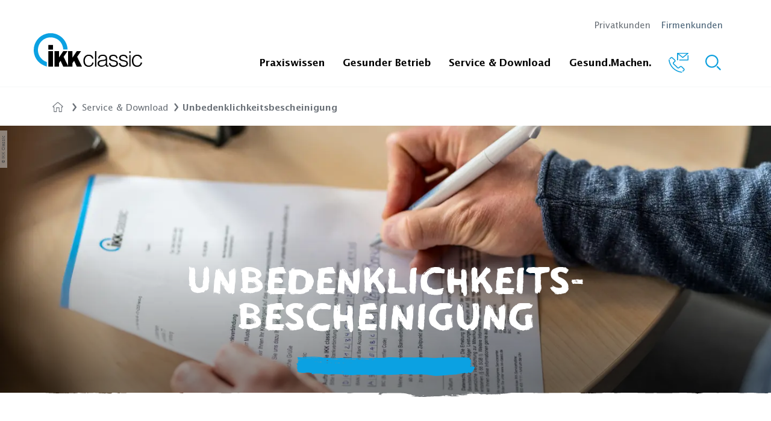

--- FILE ---
content_type: text/html;charset=UTF-8
request_url: https://www.ikk-classic.de/fk/sf/unbedenklichkeitsbescheinigung
body_size: 69177
content:
<!DOCTYPE html>
<html lang="de">
<head>
<title>Unbedenklichkeitsbescheinigung</title>
<meta charset="UTF-8">
<meta name="viewport" content="width=device-width">
<meta name="description" content="Hier können Sie Ihre Unbedenklichkeitsbescheinigung schnell und sicher elektronisch beantragen">
<meta name="robots" content="index, follow">
<meta property="og:title" content="Unbedenklichkeitsbescheinigung" />
<meta property="og:description" content="Beantragen Sie hier Ihre Unbedenklichkeitsbescheinigung" />

<meta property="og:type" content="website" />
<meta property="og:url" content="https://www.ikk-classic.de/fk/sf/unbedenklichkeitsbescheinigung" />
<meta property="og:site_name" content="IKK classic" />


<meta name="twitter:card" content="summary" />
<meta name="twitter:site" content="@ikkclassic" />
<meta name="twitter:title" content="IKK classic – Unbedenklichkeitsbescheinigung" />
<meta name="twitter:description" content="Beantragen Sie hier Ihre Unbedenklichkeitsbescheinigung" />

<meta name="twitter:url" content="https://www.ikk-classic.de/fk/sf/unbedenklichkeitsbescheinigung" />

<link rel="preload" href="/.resources/ikk-website-module/webresources/css/preloads.css?v=f84f92c47710bdcbdd04b17e32a2b57b8171c5b6" as="style">
<link type="text/css" rel="stylesheet" href="/.resources/ikk-website-module/webresources/css/preloads.css?v=f84f92c47710bdcbdd04b17e32a2b57b8171c5b6">

<link rel="stylesheet" href="/.resources/ikk-website-module/webresources/css/style.css?v=f84f92c47710bdcbdd04b17e32a2b57b8171c5b6" media="all">
<link rel="stylesheet" href="/.resources/ikk-website-module/webresources/css/medium-max.css?v=f84f92c47710bdcbdd04b17e32a2b57b8171c5b6" media="all and (max-width: 1023px)">
<link rel="stylesheet" href="/.resources/ikk-website-module/webresources/css/small-max.css?v=f84f92c47710bdcbdd04b17e32a2b57b8171c5b6" media="all and (max-width: 767px)">
<link rel="stylesheet" href="/.resources/ikk-website-module/webresources/css/xsmall-max.css?v=f84f92c47710bdcbdd04b17e32a2b57b8171c5b6" media="all and (max-width: 359px)">
<link rel="stylesheet" href="/.resources/ikk-website-module/webresources/css/small-only.css?v=f84f92c47710bdcbdd04b17e32a2b57b8171c5b6" media="all and (min-width: 360px) and (max-width: 767px)">
<link rel="stylesheet" href="/.resources/ikk-website-module/webresources/css/medium.css?v=f84f92c47710bdcbdd04b17e32a2b57b8171c5b6" media="all and (min-width: 768px)">
<link rel="stylesheet" href="/.resources/ikk-website-module/webresources/css/medium-only.css?v=f84f92c47710bdcbdd04b17e32a2b57b8171c5b6" media="all and (min-width: 768px) and (max-width: 1023px)">
<link rel="stylesheet" href="/.resources/ikk-website-module/webresources/css/large.css?v=f84f92c47710bdcbdd04b17e32a2b57b8171c5b6" media="all and (min-width: 1024px)">
<link rel="stylesheet" href="/.resources/ikk-website-module/webresources/css/large-only.css?v=f84f92c47710bdcbdd04b17e32a2b57b8171c5b6" media="all and (min-width: 1024px) and (max-width: 1279px)">


    <link rel="canonical" href="https://www.ikk-classic.de/fk/sf/unbedenklichkeitsbescheinigung" />


        <link rel="preconnect" href="https://responder.wt-safetag.com">
<script>
window._tiConfig = window._tiConfig || {
    tiDomain: 'responder.wt-safetag.com',
    tiId: '376489331160194',
    // customDomain: 'sub.domain.tld',
    // customPath: 'js/container_script.js',
    option: {}
};

/** start TagIntegration loader  */
(function(a,d,c,f){a.wts=a.wts||[];var g=function(b){var a="";b.customDomain&&b.customPath?a=b.customDomain+"/"+b.customPath:b.tiDomain&&b.tiId&&(a=b.tiDomain+"/resp/api/get/"+b.tiId+"?url="+encodeURIComponent("https://"+d.location.host+"/")+"&v=5");if(b.option)for(var c in b.option)a+="&"+c+"="+encodeURIComponent(b.option[c]);return a};if(-1===d.cookie.indexOf("wt_r=1")){var e=d.getElementsByTagName(c)[0];c=d.createElement(c);c.async=!0;c.onload=function(){if("undefined"!==typeof a.wt_r&&!isNaN(a.wt_r)){var b=
new Date,c=b.getTime()+1E3*parseInt(a.wt_r);b.setTime(c);d.cookie="wt_r=1;path=/;expires="+b.toUTCString()}};c.onerror=function(){"undefined"!==typeof a.wt_mcp_hide&&"function"===typeof a.wt_mcp_hide.show&&(a.wt_mcp_hide.show(),a.wt_mcp_hide.show=function(){})};c.src="//"+g(f);e.parentNode.insertBefore(c,e)}})(window,document,"script",_tiConfig);

/** end TagIntegration loader */
</script>
        <script>
  window.dataLayer = window.dataLayer || [];
  function gtag() { dataLayer.push(arguments); }
  gtag('consent', 'default', {
    'ad_user_data': 'denied',
    'ad_personalization': 'denied',
    'ad_storage': 'denied',
    'analytics_storage': 'denied',
    'wait_for_update': 2000,
  });
  </script>
        <script>
  var UC_UI_SUPPRESS_CMP_DISPLAY = true;
</script>
<link rel="preconnect" href="//privacy-proxy.usercentrics.eu">
<link rel="preload" href="//privacy-proxy.usercentrics.eu/latest/uc-block.bundle.js" as="script">
<script id="usercentrics-cmp" data-settings-id="LLvonyjnv" src="https://app.usercentrics.eu/browser-ui/latest/loader.js" async></script>
<script type="application/javascript" src="https://privacy-proxy.usercentrics.eu/latest/uc-block.bundle.js"></script>
<script>
    uc.blockOnly([
       'S1pcEj_jZX',
       'BJz7qNsdj-7'
    ]);
</script>
        <script type="text/plain" data-usercentrics="Google Tag Manager">(function(w,d,s,l,i){w[l]=w[l]||[];w[l].push({'gtm.start':new Date().getTime(),event:'gtm.js'});var f=d.getElementsByTagName(s)[0],j=d.createElement(s),dl=l!='dataLayer'?'&l='+l:'';j.async=true;j.src='https://www.ikk-classic.de/data/gtm.js?id='+i+dl;f.parentNode.insertBefore(j,f);})(window,document,'script','dataLayer','GTM-WFB2GSDQ');</script>
        <script type="text/plain" data-usercentrics="Google Tag Manager">(function(w,d,s,l,i){w[l]=w[l]||[];w[l].push({'gtm.start':new Date().getTime(),event:'gtm.js'});var f=d.getElementsByTagName(s)[0],j=d.createElement(s),dl=l!='dataLayer'?'&l='+l:'';j.async=true;j.src='https://www.googletagmanager.com/gtm.js?id='+i+dl;f.parentNode.insertBefore(j,f);})(window,document,'script','dataLayer','GTM-WSG2HW6P');</script>
        <script type="text/plain" data-usercentrics="Kameleoon A/B Testing">
window.kameleoonQueue = window.kameleoonQueue || [];
var scriptNode = document.createElement("script");
scriptNode.src = "//hnc5t8yrq9.kameleoon.io/kameleoon.js";
scriptNode.type = "text/javascript";
scriptNode.async = true;
scriptNode.setAttribute("data-tagmanager", true);
document.head.appendChild(scriptNode);
</script>
</head>
<body>
        <div id="consent-settings-modal-v2" class="modal closed" data-module="modal" data-target-name="usercentrics-modal">
  <div class="modal-overlay">
    <div class="modal-content">
      <button class="close-btn close-modal" aria-label="Einstellungen speichern & schließen"></button>
      <div class="modal-body">
        <p class="h2">Verwalten Sie Ihre Cookie-Einstellungen</p>
        <p>
          Setzen Sie einen Haken bei "Marketing", "Analyse" oder beidem und bestätigen Sie, über 16 Jahre alt zu sein.
        </p>
        <section class="tabs-section" data-module="tabs">
          <div>
            <div>
              <div>
                <div class="tabs">
                  <ul>
                    <li class="active" data-target="settingsTab">
                      <a href="#">Einstellungen</a>
                    </li>
                    <li data-target="historyTab">
                      <a href="#" >History</a>
                    </li>
                  </ul>
                  <div class="underline-slide"></div>
                </div>
                <div class="tabs-items">
                  <div class="tab-item active unfaded" data-target-name="settingsTab">
                    <div class="uc-embed" uc-data="optInCheckboxWithLabel, description" uc-embedding-type="category" uc-styling="false" uc-show-toggle="true"></div>
                  </div>
                  <div class="tab-item faded" data-target-name="historyTab">
                    <div id="usercentrics-consent-history" tabindex="0"></div>
                  </div>
                </div>
              </div>
            </div>
          </div>
        </section>
        <div class="p-t-24 text-center">
          <a class="text-link" href="" role="button" title="Einstellungen - Details öffnen" data-module="modal" data-target="usercentrics-extended-modal">
            Einstellungen - Details öffnen
          </a>
        </div>
        <div class="p-l-16 p-r-16 text-center" id="close-consent-settings">
          <button class="btn close-modal">
            <span class="_btn-label">Einstellungen speichern</span>
          </button>
        </div>
      </div>
    </div>
  </div>
</div>
<div id="consent-settings-extended-modal-v2" class="modal closed" data-module="modal" data-target-name="usercentrics-extended-modal">
  <div class="modal-overlay">
    <div class="modal-content">
      <button class="close-btn close-modal"></button>
      <div class="modal-body">
        <div class="uc-embed" uc-data="all" uc-embedding-type="category" uc-styling="false" uc-show-toggle="true"></div>
      </div>
    </div>
  </div>
</div>
<div id="consent-layer-modal-v2" class="modal closed" data-module="modal" data-target-name="usercentrics-consent-layer-modal" data-modal-focus-element=".modal-body > h2">
  <div class="modal-overlay">
    <div class="modal-content">
      <button class="close-btn close-modal"></button>
      <div class="modal-body" data-module="usercentrics" data-uc-version="2">
        <p class="h2">Cookies</p>
        <p>
          Wir verwenden unterschiedliche Cookies, um Ihnen ein optimales Website-Erlebnis zu ermöglichen. Cookies sind kleine Dateien, die in Ihrem Browser gespeichert werden. Einige davon sind zwingend erforderlich &ndash;
          sie gewährleisten, dass Ihr Website-Besuch reibungslos verläuft.<br><br>
          Sie selbst entscheiden, welche Daten wir verwenden dürfen. Sie können die Verwendung auch <a id="deny-all-cookies-btn" role="button" href="" title="Cookies ablehnen">ablehnen</a> oder durch einen Klick auf "Zustimmen" die Nutzung aller Cookies akzeptieren. Ihre Cookie-Einstellungen können jederzeit im Nachhinein angepasst werden.<br><br>
          Wenn Sie der Nutzung zustimmen, können wir Ihren Besuch auf Ihre Bedürfnisse anpassen. Cookies helfen dabei,
          Sie wiederzuerkennen und Ihnen die Informationen anzuzeigen, die Sie auch wirklich interessieren. Weitere
          Informationen zur Nutzung von Daten finden Sie in unserer
          <a href="/datenschutzerklaerung" title="Datenschutzerklärung" target="_blank">Datenschutzerklärung</a>.
        </p>
      </div>
      <div id="usercentrics-modal-actions" class="row">
        <div id="open-settings-modal-btn" class="col-xs-12 col-sm-12 col-md-6">
          <button class="btn open-settings-modal" data-module="modal" data-target="usercentrics-modal">
            <span class="_btn-label">Einstellungen anpassen</span>
          </button>
        </div>
        <div id="accept-all-cookies-btn" class="col-xs-12 col-sm-12 col-md-6">
          <button class="btn close-modal">
            <span class="_btn-label">Zustimmen</span>
          </button>
        </div>
      </div>
    </div>
  </div>
</div>

<header class="header __pnk" data-module="mega-menu-pnk">
    <div class="wrapper container-fluid">
        <div class="row">
            <div class="col-lg-2 col-md-3 col-sm-6 col-xs-6 align-items-end">
                <div class="site-logo">
                                        <a href="/fk"><svg role="img" aria-labelledby="pnkIkkLogoSvgTitle" width="180" height="57" viewBox="0 0 257 81" version="1.1" xmlns="http://www.w3.org/2000/svg" xmlns:xlink="http://www.w3.org/1999/xlink">
    <title id="pnkIkkLogoSvgTitle">IKK classic</title>
    <g id="ikk-logo-a" stroke="none" stroke-width="1" fill="none" fill-rule="evenodd">
        <g id="ikk-logo-b" fill-rule="nonzero">
            <g id="ikk-logo-c" transform="translate(0.000000, -1.000000)">
                <path d="M70.06,39.85 C67.75,16.19 49.08,11 40,11 C23.4084237,11.0386154 9.98340207,24.508387 10,41.1 C10,50.62 15.1,63.98 30.88,69.56 L30.88,80.23 C1.25,71.19 -1.78881839e-15,46.29 -1.78881839e-15,41.1 C-0.0246577727,22.9460144 12.1646372,7.04591209 29.7022385,2.35545976 C47.2398398,-2.33499258 65.7389887,5.35744887 74.78,21.1 C79.4,28.98 79.88,35.52 80.26,39.85 L70.06,39.85 Z" id="shape" fill="#0BA1E2"></path>
                <path d="M45.86,29.08 L45.86,40.19 L34.45,40.19 L34.45,29.08 L45.86,29.08 Z M34.45,80.23 L34.45,43.73 L45.86,43.73 L45.86,80.23 L34.45,80.23 Z M59.86,43.73 L59.86,58.87 L69.93,43.73 L80.09,43.73 L70.79,57.15 L81.44,78.7 L81.44,43.73 L91.89,43.73 L91.89,58.87 L102.05,43.73 L112.12,43.73 L102.92,57.15 L114.23,80.23 L102.05,80.23 L95.72,66.63 L91.89,72 L91.89,80.23 L69.93,80.23 L63.7,66.63 L59.86,72 L59.86,80.23 L49.41,80.23 L49.41,43.73 L59.86,43.73 Z M138.49,61.46 C137.34,57.46 134.56,54.94 130.34,54.94 C123.82,54.94 121.13,60.88 121.13,66.53 C121.13,72.18 123.82,78 130.34,78 C135.04,78 138.01,75.22 138.68,70.72 L142,70.72 C140.84,76.72 137.11,80.87 130.2,80.87 C121.48,80.87 117.64,74.65 117.64,66.5 C117.64,58.94 122.05,52.04 130.2,52.04 C136.43,52.04 140.56,55.04 141.52,61.33 L138.45,61.33 L138.49,61.46 Z M145.3,80.23 L145.3,43.73 L148.46,43.73 L148.46,80.23 L145.3,80.23 Z M165.43,64.24 C166.837172,64.1434592 168.223933,63.8506239 169.55,63.37 C170.61,62.89 170.7,61.46 170.7,60.5 C170.7,57.24 168.79,54.94 163.9,54.94 C159.49,54.94 156.51,56.38 155.9,61.07 L152.64,61.07 C153.12,54.66 157.91,52.07 163.86,52.07 C169.42,52.07 173.73,54.27 173.73,60.59 L173.73,75.44 C173.73,77.93 174.4,78.51 177.09,77.55 L177.09,80 C176.292181,80.2963337 175.450804,80.458527 174.6,80.48 C174.114773,80.4659902 173.632255,80.4023247 173.16,80.29 C171.05,80 170.66,78.09 170.66,76.29 C168.08577,79.1918663 164.378863,80.8337053 160.5,80.79 C155.71,80.79 151.39,78.2 151.39,72.93 C151.39,68.33 154.56,65.56 160.98,64.69 L165.43,64.24 Z M170.7,65.86 C168.08961,66.8292363 165.33407,67.3499149 162.55,67.4 C157.76,67.78 154.88,69.5 154.88,73.24 C154.88,76.59 157.76,78.13 160.88,78.13 C165.88,78.13 170.88,75.73 170.88,70.13 L170.88,65.86 L170.7,65.86 Z M181.35,71.61 C182.35,76.31 184.8,78.03 189.5,78.03 C194.2,78.03 196.21,75.64 196.21,72.95 C196.21,64.95 178.66,70.65 178.66,59.95 C178.66,55.45 182.21,52.19 188.25,52.19 C194.29,52.19 198.03,54.59 198.8,60.82 L195.73,60.82 C195.15,56.6 192.28,55.07 188.35,55.07 C184.42,55.07 182.21,56.98 182.21,59.76 C182.21,67.23 199.76,62.54 199.76,73.08 C199.76,78.25 195.06,81.08 188.63,81.08 C182.2,81.08 178.47,76.96 178.28,71.79 L181.35,71.79 L181.35,71.61 Z M205.13,71.61 C206.13,76.31 208.58,78.03 213.28,78.03 C217.98,78.03 220,75.64 220,73 C220,65 202.45,70.7 202.45,60 C202.45,55.5 206,52.24 212.04,52.24 C218.08,52.24 221.82,54.64 222.59,60.87 L219.33,60.87 C218.75,56.65 215.88,55.12 211.94,55.12 C208,55.12 205.8,57 205.8,59.73 C205.8,67.2 223.34,62.51 223.34,73.05 C223.34,78.22 218.65,81.05 212.22,81.05 C205.79,81.05 202.06,76.93 201.87,71.76 L205.13,71.76 L205.13,71.61 Z M226.51,43.73 L229.67,43.73 L229.67,48.42 L226.51,48.42 L226.51,43.73 Z M226.51,52.84 L229.67,52.84 L229.67,80.14 L226.51,80.14 L226.51,52.84 Z M253.45,61.46 C252.3,57.46 249.52,54.94 245.3,54.94 C238.78,54.94 236.1,60.88 236.1,66.53 C236.1,72.18 238.69,78 245.3,78 C250,78 252.97,75.22 253.64,70.72 L257,70.72 C255.85,76.72 252.11,80.87 245.21,80.87 C236.48,80.87 232.65,74.65 232.65,66.5 C232.65,58.94 237.06,52.04 245.21,52.04 C251.44,52.04 255.56,55.04 256.52,61.33 L253.45,61.33 L253.45,61.46 Z" id="ikk" fill="#000000"></path>
            </g>
        </g>
    </g>
</svg>
</a>
                </div>
            </div>
            <div class="col-lg-10 col-md-9 col-sm-6 col-xs-6">
                <div class="header-right-top">
<ul class="header-top-nav">
            <li><a href="/pk">Privatkunden</a></li>
        <li class="active"><a href="/fk">Firmenkunden</a></li>
</ul>
                </div>
                <div class="header-right-bottom search-mobile-hidden">
<nav class="navigation-main">
    <ul class="flat nav">
        <li class="mouse-over">
            <div class="submenu-mobile-header search-mobile-opened">
                <div class="mobile-icons">

            <a href="/fk/sf/kontakt">
<svg role="img" aria-labelledby="pnkNaviMobileContactSvgTitle" width="33px" height="32px" viewBox="0 0 33 32" version="1.1" xmlns="http://www.w3.org/2000/svg" xmlns:xlink="http://www.w3.org/1999/xlink">
    <title id="pnkNaviMobileContactSvgTitle">Kontakt</title>
    <g id="rundum-versichert-/-content-page" stroke="none" stroke-width="1" fill="none" fill-rule="evenodd">
        <g id="tablet-/-content-page-/-Schwangerschaft-KuenstlicheBefruchtung" transform="translate(-508.000000, -88.000000)" fill="#0a9edd" fill-rule="nonzero">
            <g id="navigation-main">
                <g id="icon-set" transform="translate(500.000000, 80.000000)">
                    <g id="icon-contact">
                        <g id="Atoms-/-icons-/-function-/-contact">
                            <path d="M31.096891,39.5947297 C25.3426182,39.0142144 19.9549651,36.5005956 15.8131073,32.4640541 C11.517837,28.3163514 8.8194586,22.8247297 8.40310725,17.4016216 C8.38481168,17.2093527 8.44788856,17.0182106 8.57702617,16.8745946 C8.70411944,16.7328955 8.88235642,16.6475693 9.07243158,16.6374324 L9.36229644,16.6374324 C9.73389971,16.6252149 10.0484399,16.9094661 10.0737829,17.2804054 C10.4585127,22.3240541 12.9777018,27.4362162 16.9936478,31.3151351 C20.8503872,35.0761783 25.8648336,37.4236821 31.2233775,37.9767568 C31.5973306,38.0102779 31.8772197,38.3344828 31.85581,38.7093243 L31.85581,38.9412162 C31.83629,39.3089214 31.5336205,39.5977282 31.1654046,39.6 L31.096891,39.5947297 Z M33.2049991,37.845 C33.0261076,37.8435833 32.8545277,37.77382 32.7254046,37.65 L32.5409451,37.4708108 C32.4042912,37.339926 32.3263591,37.1593517 32.324864,36.9701351 C32.3169908,36.7714252 32.3958446,36.5790988 32.5409451,36.4431081 L34.3381073,34.7513514 C34.482049,34.614565 34.5606778,34.4227875 34.5541883,34.2243243 C34.5593432,34.0261038 34.4809282,33.8348477 34.3381073,33.6972973 L30.2220262,29.7551351 C30.0804233,29.6202328 29.8904563,29.5480454 29.6949991,29.5548649 C29.4788755,29.5564736 29.2708039,29.6370779 29.1099991,29.7814865 L26.7752694,31.7051351 C26.2899764,32.0882989 25.691263,32.2996095 25.0729721,32.3059459 C24.4545747,32.3127687 23.8582939,32.0761493 23.412837,31.6471622 L16.3085127,24.78 C15.8213693,24.3139331 15.5566996,23.6618484 15.5812154,22.9881081 C15.5964743,22.3733058 15.8794424,21.7958199 16.3559451,21.407027 L18.6590532,19.515 C18.7761258,19.4148635 18.8435228,19.2685157 18.8435127,19.1144595 C18.8502476,18.896328 18.7640395,18.6855969 18.6063505,18.5347297 L14.131891,14.1972973 C13.9884029,14.0648031 13.8001674,13.9913913 13.604864,13.9917568 C13.4093639,13.9903323 13.2207529,14.0638906 13.077837,14.1972973 L11.2385127,15.9681081 C11.111276,16.0948074 10.9384676,16.1650701 10.7589181,16.1631081 C10.5797022,16.1633354 10.4075317,16.093332 10.2793235,15.9681081 L10.094864,15.7783784 C9.95757486,15.6480263 9.87983581,15.4670172 9.87983581,15.2777027 C9.87983581,15.0883882 9.95757486,14.9073791 10.094864,14.777027 L11.8814856,13.0589189 C12.8432425,12.1467341 14.3506747,12.1467341 15.3124316,13.0589189 L19.7974316,17.3963514 C20.2848317,17.8644301 20.5494075,18.5182006 20.5247289,19.1935135 C20.5094699,19.8083158 20.2265018,20.3858017 19.7499991,20.7745946 L17.4521613,22.6666216 C17.3345126,22.7645699 17.2652664,22.9088329 17.2624316,23.0618919 C17.2601346,23.2791984 17.3456485,23.4882324 17.4995937,23.6416216 L24.6091883,30.492973 C24.736841,30.6145155 24.9072842,30.680799 25.0835127,30.6774324 C25.3234498,30.6694951 25.5544496,30.5844871 25.7422964,30.435 L26.9597289,29.4810811 L27.9663505,28.5956757 C28.2843003,28.3074088 28.6678465,28.1011622 29.0836478,27.9948649 C29.2887796,27.944062 29.4994886,27.9192727 29.71081,27.9210811 C30.3403401,27.915551 30.947227,28.1556589 31.4025667,28.5904054 L35.5186478,32.5641892 C35.9702248,32.9984095 36.2254294,33.5978508 36.2254294,34.2243243 C36.2254294,34.8507979 35.9702248,35.4502392 35.5186478,35.8844595 L33.7004046,37.65 C33.572605,37.7725824 33.4031441,37.8422497 33.2260802,37.845 L33.2049991,37.845 Z M24.7409451,21.132973 C23.3962826,19.8070291 22.6292329,18.003989 22.6064856,16.1156757 C22.5801343,11.8625676 26.5170262,8.4 31.3551343,8.4 C36.1932424,8.4 40.1301343,11.8625676 40.1301343,16.1104054 C40.1301343,20.3582432 36.1932424,23.8260811 31.3551343,23.8260811 L31.2339181,23.8260811 C31.0506329,23.8198091 30.8907185,23.6998733 30.8333775,23.5256757 C30.658886,23.1440238 30.688612,22.7001144 30.9124316,22.3451351 C31.0243886,22.2509039 31.1666582,22.2003608 31.3129721,22.2028378 L31.3867559,22.2028378 C35.2814856,22.2028378 38.4436478,19.4675676 38.4436478,16.1104054 C38.4436478,12.7532432 35.2814856,10.0232432 31.3551343,10.0232432 C27.4287829,10.0232432 24.25081,12.7532432 24.25081,16.1104054 C24.284205,17.775125 25.0402232,19.3429491 26.3220262,20.4056757 L26.3799991,20.4531081 L26.3799991,22.967027 L28.4881073,22.3767568 C28.5440337,22.3686845 28.6008295,22.3686845 28.6567559,22.3767568 C28.9278187,22.3783429 29.1666295,22.5553187 29.2470262,22.8141892 L29.3577018,23.1883784 C29.4066281,23.3487079 29.3875747,23.5220942 29.3049991,23.667973 C29.2278112,23.815001 29.0917749,23.9222973 28.93081,23.9631081 L24.6882424,25.1278378 L24.7409451,21.132973 Z" id="call"></path>
                        </g>
                    </g>
                </g>
            </g>
        </g>
    </g>
</svg>
            </a>

            <a href="" target="_blank">
<svg role="img" aria-labelledby="pnkNaviMobileOnlineSvgTitle" width="28px" height="36px" viewBox="0 0 28 36" version="1.1" xmlns="http://www.w3.org/2000/svg" xmlns:xlink="http://www.w3.org/1999/xlink">
    <title id="pnkNaviMobileOnlineSvgTitle">Onlinefiliale</title>
    <g id="symbols" stroke="none" stroke-width="1" fill="none" fill-rule="evenodd">
        <g id="global-/-header" transform="translate(-1193.000000, -88.000000)" fill-rule="nonzero">
            <g id="icon-set" transform="translate(1118.000000, 79.000000)">
                <g id="icon" transform="translate(64.000000, 0.000000)">
                    <rect id="icon-size" x="0" y="0" width="48" height="48" fill="transparent"></rect>
                    <g id="Group" transform="translate(11.000000, 9.000000)" fill="#0a9edd">
                        <path d="M6.5848585,15.779 C6.72514475,15.903 6.86543101,16.027 7.01610883,16.1406667 C7.13154176,16.2388273 7.19800136,16.3822992 7.19800136,16.5333333 C7.19800136,16.6843675 7.13154176,16.8278394 7.01610883,16.926 C4.15842586,19.3956667 2.08011097,23.5651667 1.56053225,28.4838333 C1.54155722,28.7094326 1.61886862,28.9325666 1.77355953,29.0986667 C1.93198518,29.2828503 2.16371336,29.3886212 2.40744557,29.388 L14.0167949,29.3869472 C14.0056472,29.5898814 14,29.7942812 14,30 C14,30.337337 14.0151849,30.6711273 14.0449084,31.0007248 L2.40744557,31 C1.71422211,30.9873551 1.05877438,30.6835101 0.603329328,30.1636683 C0.14788427,29.643827 -0.0649938601,28.9565706 0.0173834477,28.272 C0.599311616,23.0123333 2.8023254,18.5276667 5.91979773,15.779 C6.11244768,15.619436 6.39220855,15.619436 6.5848585,15.779 Z M20.0783179,15.7635 C21.150059,16.7116115 22.1154704,17.8681168 22.9442725,19.1916678 C22.3936814,19.2958983 21.8585339,19.440733 21.3411249,19.6231703 C20.6429068,18.5852215 19.8523974,17.6755877 18.9923984,16.9208333 C18.8713908,16.8227127 18.8011733,16.6756804 18.8011733,16.5204167 C18.8011733,16.365153 18.8713908,16.2181206 18.9923984,16.12 C19.1378804,16.0063333 19.2781667,15.8875 19.4132571,15.7635 C19.6059071,15.603936 19.885668,15.603936 20.0783179,15.7635 Z M12.9912641,7.10542736e-15 C17.3746056,0.0639528972 20.8927414,3.58309557 20.9614159,7.91227162 L20.9616017,8.15816667 C21.0251933,12.5992099 17.4573102,16.2511738 12.9912641,16.3163333 C8.52521813,16.2511738 4.95733501,12.5992099 5.02092654,8.15816667 C4.95733501,3.71712345 8.52521813,0.0651595557 12.9912641,7.10542736e-15 Z M12.9912641,1.612 C9.40826055,1.66582749 6.54610679,4.59517307 6.59525007,8.15816667 C6.54609005,11.7220276 9.40743197,14.6528537 12.9912641,14.7095 C16.5750963,14.6528537 19.4364382,11.7220276 19.3872782,8.15816667 C19.4364215,4.59517307 16.5742677,1.66582749 12.9912641,1.612 Z" id="Combined-Shape"></path>
                        <path d="M26.6950657,36 L17.3051517,36 C16.5842729,36 16,35.4194753 16,34.7037037 L16,27.9640432 C16,27.2480556 16.5842729,26.6677469 17.3051517,26.6677469 L17.5563934,26.6677469 L17.5563934,26.4134568 L17.5646594,26.4134568 C17.5655295,23.9759877 19.5554508,22 22.0097886,22 C24.4647789,22 26.4336003,23.9766358 26.4336003,26.4149691 C26.4336003,26.5041975 26.4370807,26.5869444 26.4372982,26.6677469 L26.6948482,26.6677469 C27.415727,26.6677469 28,27.2480556 28,27.9640432 L28,34.7037037 C28.0002174,35.4196914 27.416162,36 26.6950657,36 Z M22.0187071,23.5562037 C20.4327303,23.5562037 19.1471558,24.8330556 19.1465032,26.4078395 L19.1410651,26.4078395 L19.1410651,26.6677469 L24.878077,26.6677469 L24.878077,26.6472222 C24.8854728,26.572037 24.8911285,26.4942593 24.8911285,26.4089198 C24.890911,24.8334877 23.6049015,23.5562037 22.0187071,23.5562037 Z M26.4416487,28.7478704 C26.4416487,28.4613889 26.2078091,28.2293519 25.9195881,28.2293519 L18.0819345,28.2293519 C17.7937135,28.2293519 17.5598738,28.4613889 17.5598738,28.7478704 L17.5598738,33.9285185 C17.5598738,34.215 17.7937135,34.447037 18.0819345,34.447037 L25.9195881,34.447037 C26.2078091,34.447037 26.4416487,34.214784 26.4416487,33.9285185 L26.4416487,28.7478704 Z M22.1272522,32.8841358 L21.8662219,32.8841358 C21.5070876,32.8841358 21.2160388,32.5950617 21.2160388,32.2383642 L21.2160388,30.4468827 C21.2160388,30.0901852 21.5070876,29.8011111 21.8662219,29.8011111 L22.1272522,29.8011111 C22.4863865,29.8011111 22.7774354,30.0901852 22.7774354,30.4468827 L22.7774354,32.2383642 C22.7776528,32.5950617 22.4863865,32.8841358 22.1272522,32.8841358 Z" id="Shape"></path>
                    </g>
                </g>
            </g>
        </g>
    </g>
</svg>
            </a>
                    <a href="#" class="search"><svg role="img" aria-labelledby="pnkNaviMobileSearchSvgTitle" width="26px" height="26px" viewBox="0 0 24 24" version="1.1" xmlns="http://www.w3.org/2000/svg" xmlns:xlink="http://www.w3.org/1999/xlink">
    <title id="pnkNaviMobileSearchSvgTitle">Suche</title>
    <g id="Symbols" stroke="none" stroke-width="1" fill="none" fill-rule="evenodd">
        <g id="Organism-/-global-/-header-/-default" transform="translate(-1256.000000, -116.000000)" fill="#0a9edd" fill-rule="nonzero">
            <g id="molecules-/-global-/-header-/-default">
                <g id="navigation-main" transform="translate(416.000000, 88.000000)">
                    <g id="icon-search" transform="translate(840.000000, 28.000000)">
                        <path d="M17.0710678,17.0710678 C13.1658249,20.9763107 6.83417511,20.9763107 2.92893219,17.0710678 C-0.976310729,13.1658249 -0.976310729,6.83417511 2.92893219,2.92893219 C6.83417511,-0.976310729 13.1658249,-0.976310729 17.0710678,2.92893219 C20.9763107,6.83417511 20.9763107,13.1658249 17.0710678,17.0710678 Z M15.6568542,15.6568542 C18.7810486,12.5326599 18.7810486,7.46734008 15.6568542,4.34314575 C12.5326599,1.21895142 7.46734008,1.21895142 4.34314575,4.34314575 C1.21895142,7.46734008 1.21895142,12.5326599 4.34314575,15.6568542 C7.46734008,18.7810486 12.5326599,18.7810486 15.6568542,15.6568542 Z M17.0710678,18.4852814 L18.4852814,17.0710678 L23.4350288,22.0208153 C23.8255531,22.4113396 23.8255531,23.0445046 23.4350288,23.4350288 C23.0445046,23.8255531 22.4113396,23.8255531 22.0208153,23.4350288 L17.0710678,18.4852814 Z" id="Combined-Shape"></path>
                    </g>
                </g>
            </g>
        </g>
    </g>
</svg>
</a>
                </div>
                <div class="search-header" data-module="search" data-request-url="/suche">
                    <input type="" name="" placeholder="Ihr Suchbegriff" autocomplete="off">
                    <button type="submit"><svg role="img" aria-labelledby="pnkMobileSearchFormSvgTitle" width="26px" height="26px" viewBox="0 0 24 24" version="1.1" xmlns="http://www.w3.org/2000/svg" xmlns:xlink="http://www.w3.org/1999/xlink">
    <title id="pnkMobileSearchFormSvgTitle">Suche</title>
    <g stroke="none" stroke-width="1" fill="none" fill-rule="evenodd">
        <g transform="translate(-1256.000000, -116.000000)" fill="#0a9edd" fill-rule="nonzero">
            <g>
                <g transform="translate(416.000000, 88.000000)">
                    <g transform="translate(840.000000, 28.000000)">
                        <path d="M17.0710678,17.0710678 C13.1658249,20.9763107 6.83417511,20.9763107 2.92893219,17.0710678 C-0.976310729,13.1658249 -0.976310729,6.83417511 2.92893219,2.92893219 C6.83417511,-0.976310729 13.1658249,-0.976310729 17.0710678,2.92893219 C20.9763107,6.83417511 20.9763107,13.1658249 17.0710678,17.0710678 Z M15.6568542,15.6568542 C18.7810486,12.5326599 18.7810486,7.46734008 15.6568542,4.34314575 C12.5326599,1.21895142 7.46734008,1.21895142 4.34314575,4.34314575 C1.21895142,7.46734008 1.21895142,12.5326599 4.34314575,15.6568542 C7.46734008,18.7810486 12.5326599,18.7810486 15.6568542,15.6568542 Z M17.0710678,18.4852814 L18.4852814,17.0710678 L23.4350288,22.0208153 C23.8255531,22.4113396 23.8255531,23.0445046 23.4350288,23.4350288 C23.0445046,23.8255531 22.4113396,23.8255531 22.0208153,23.4350288 L17.0710678,18.4852814 Z"></path>
                    </g>
                </g>
            </g>
        </g>
    </g>
</svg>
</button>
                    <div class="autocomplete-suggest _hidden" data-module="autocomplete-suggest">
                        <div class="_close">
                            <svg aria-labelledby="closeIconTitle" width="24px" height="24px" viewBox="0 0 24 24" version="1.1" xmlns="http://www.w3.org/2000/svg" xmlns:xlink="http://www.w3.org/1999/xlink"> <title id="closeIconTitle">Suchtext löschen</title> <path d="M13.7080894,12 L17.6462431,15.9381537 C18.117919,16.4098296 18.117919,17.1745673 17.6462431,17.6462431 C17.1745673,18.117919 16.4098296,18.117919 15.9381537,17.6462431 L12,13.7080894 L8.06184625,17.6462431 C7.5901704,18.117919 6.82543274,18.117919 6.35375689,17.6462431 C5.88208104,17.1745673 5.88208104,16.4098296 6.35375689,15.9381537 L10.2919106,12 L6.35375689,8.06184625 C5.88208104,7.5901704 5.88208104,6.82543274 6.35375689,6.35375689 C6.82543274,5.88208104 7.5901704,5.88208104 8.06184625,6.35375689 L12,10.2919106 L15.9381537,6.35375689 C16.4098296,5.88208104 17.1745673,5.88208104 17.6462431,6.35375689 C18.117919,6.82543274 18.117919,7.5901704 17.6462431,8.06184625 L13.7080894,12 Z" ></path> </svg>
                        </div>
                        <div class="_complete _hidden"></div>
                        <div class="_suggest _hidden"></div>
                    </div>
                </div>
                <a href="#" class="btn-close-blue"></a>
            </div>
            <ul>
                    <li class="main-menu-label closed" data-uuid="34535f38-dcbd-4fda-84f9-8cdfe255b7e4">
                        <a href="/fk/pw">
                            Praxiswissen
                        </a>
                    </li>
                    <li class="main-menu-label closed" data-uuid="20fa609c-0043-402c-a68b-78e20c4c8e46">
                        <a href="/fk/gb">
                            Gesunder Betrieb
                        </a>
                    </li>
                    <li class="main-menu-label closed" data-uuid="e0ca98bb-6406-482f-bdda-d7b51e683df5">
                        <a href="/fk/sf">
                            Service & Download
                        </a>
                    </li>
                    <li class="main-menu-label final-link" data-uuid="3ede7f56-4bb3-42b9-b2be-20c39be2f576">
                        <a href="/gesund-machen">
                            Gesund.Machen.
                        </a>
                    </li>
                        <li class="user-type top-space"><a href="/pk">Privatkunden</a></li>
                        <li class="user-type not-active"><a href="/fk">Firmenkunden</a></li>
            </ul>
        </li>

            <li class="main-menu-label closed exposed nav-icon" data-uuid="/fk/sf/kontakt">

            <a href="/fk/sf/kontakt">
                    <span><svg role="img" aria-labelledby="pnkNaviContactSvgTitle" id="contact-with-mail-icon" width="33px" height="34px" viewBox="0 0 52 53" version="1.1" xmlns="http://www.w3.org/2000/svg" xmlns:xlink="http://www.w3.org/1999/xlink">
    <title id="pnkNaviContactSvgTitle">Kontakt</title>
    <defs>
        <polygon id="path-1" points="0 0.550760011 29.9621132 0.550760011 29.9621132 20.5799024 0 20.5799024"></polygon>
    </defs>
    <g id="symbols" stroke="none" stroke-width="1" fill="none" fill-rule="evenodd">
        <g id="Atoms-/-icons-/-function-/-contact-mail" transform="translate(-14.000000, -13.000000)">
            <g id="Group" transform="translate(13.999985, 12.999700)">
                <g id="Group-6" transform="translate(22.000015, 0.000300)">
                    <path d="M29.6131506,7.53326015 C29.3857906,7.29904014 29.0663106,7.16576014 28.7331106,7.16576014 C28.4097106,7.17066014 28.1088505,7.29904014 27.8795305,7.52836015 C27.6511905,7.76258015 27.5257505,8.08108016 27.5365305,8.39566016 L27.5365305,18.5847204 L7.09373014,18.5847204 C6.61059013,18.5876604 6.16175012,18.8826404 5.97555012,19.3187404 C5.78543011,19.7675804 5.88245011,20.2830604 6.22545012,20.6309604 C6.45085013,20.8632204 6.76739013,20.9965004 7.09177014,20.9965004 L28.7487906,20.9965004 C29.4132306,20.9965004 29.9571306,20.4555404 29.9610506,19.7881604 L29.9610506,8.40840016 C29.9698706,8.08010016 29.8424706,7.76160015 29.6131506,7.53326015" id="Fill-1" fill="#0a9edd"></path>
                    <g id="Group-5" transform="translate(0.000000, 0.429730)">
                        <mask id="mask-2" fill="white">
                            <use xlink:href="#path-1"></use>
                        </mask>
                        <g id="Clip-4"></g>
                        <path d="M14.9811623,11.2953822 L4.59316209,2.96538206 L25.3280025,2.96538206 L14.9811623,11.2953822 Z M14.9841023,14.0482023 C15.2585023,14.0482023 15.5270223,13.9531423 15.7347823,13.7816423 L29.5047626,2.70176205 C29.7536826,2.50478205 29.9163626,2.21176204 29.9526226,1.90110204 C29.9937826,1.57770203 29.8997026,1.25038202 29.6968426,1.00636202 C29.4704626,0.720202014 29.1176626,0.550662011 28.7491826,0.550662011 L1.08574202,0.553602011 C0.464422009,0.616322012 -0.00303800006,1.13474202 -0.00029579385,1.75802203 L-0.00029579385,19.3529424 C-0.00597800012,19.6743824 0.119462002,19.9899424 0.346822007,20.2192624 C0.571242011,20.4436824 1.09944821,20.5710824 1.44636822,20.5799024 C1.77074822,20.5779424 2.42796194,20.5129545 2.65728195,20.2797145 C2.88170195,20.0503945 3.00714195,19.7367945 3.00322195,19.4222145 L3.00322195,4.40371418 L14.2226423,13.7855623 C14.4343223,13.9521623 14.7008823,14.0462423 14.9713623,14.0482023 L14.9841023,14.0482023 Z" id="Fill-3" fill="#0a9edd" mask="url(#mask-2)"></path>
                    </g>
                </g>
                <g id="Group-3" transform="translate(0.000015, 12.000300)"></g>
                <path d="M34.258815,52.9925 C25.572815,52.1185 17.441815,48.3325 11.189815,42.2545 C4.70581496,36.0075 0.633814956,27.7375 0.00481495638,19.5705 C-0.0231850436,19.2805 0.0718149564,18.9935 0.266814956,18.7765 C0.458814956,18.5635 0.727814956,18.4345 1.01481496,18.4195 L1.45281496,18.4195 C2.01281496,18.4015 2.48781496,18.8295 2.52681496,19.3885 C3.10681496,26.9835 6.90981496,34.6815 12.970815,40.5235 C18.792815,46.1875 26.361815,49.7225 34.449815,50.5555 C35.013815,50.6055 35.436815,51.0945 35.404815,51.6585 L35.404815,52.0085 C35.374815,52.5615 34.917815,52.9965 34.362815,53.0005 L34.258815,52.9925 Z M37.440815,50.3575 C37.170815,50.3545 36.911815,50.2505 36.716815,50.0635 L36.438815,49.7945 C36.232815,49.5965 36.114815,49.3245 36.112815,49.0395 C36.100815,48.7405 36.219815,48.4505 36.438815,48.2465 L39.151815,45.6985 C39.368815,45.4925 39.487815,45.2035 39.477815,44.9045 C39.485815,44.6055 39.366815,44.3185 39.151815,44.1105 L32.938815,38.1745 C32.724815,37.9715 32.437815,37.8625 32.142815,37.8725 C31.816815,37.8755 31.502815,37.9965 31.259815,38.2145 L27.735815,41.1105 C27.003815,41.6875 26.099815,42.0065 25.166815,42.0155 C24.232815,42.0255 23.332815,41.6695 22.660815,41.0235 L11.936815,30.6815 C11.201815,29.9795 10.801815,28.9985 10.839815,27.9835 C10.862815,27.0575 11.289815,26.1875 12.008815,25.6025 L15.485815,22.7535 C15.661815,22.6025 15.763815,22.3825 15.763815,22.1495 C15.773815,21.8215 15.643815,21.5045 15.405815,21.2765 L8.65181496,14.7445 C8.43481496,14.5455 8.15081496,14.4345 7.85681496,14.4355 C7.56081496,14.4325 7.27681496,14.5445 7.06081496,14.7445 L4.28481496,17.4115 C4.09181496,17.6025 3.83181496,17.7085 3.56081496,17.7055 C3.28981496,17.7055 3.02981496,17.5995 2.83681496,17.4115 L2.55781496,17.1265 C2.35081496,16.9295 2.23381496,16.6575 2.23381496,16.3725 C2.23381496,16.0875 2.35081496,15.8145 2.55781496,15.6185 L5.25481496,13.0305 C6.70681496,11.6565 8.98181496,11.6565 10.433815,13.0305 L17.203815,19.5625 C17.938815,20.2675 18.338815,21.2525 18.300815,22.2685 C18.278815,23.1945 17.850815,24.0645 17.131815,24.6495 L13.663815,27.4995 C13.485815,27.6465 13.381815,27.8645 13.376815,28.0955 C13.373815,28.4225 13.502815,28.7365 13.734815,28.9685 L24.466815,39.2855 C24.658815,39.4685 24.916815,39.5685 25.181815,39.5635 C25.544815,39.5515 25.892815,39.4235 26.176815,39.1985 L28.013815,37.7625 L29.533815,36.4285 C30.013815,35.9945 30.591815,35.6835 31.219815,35.5235 C31.529815,35.4465 31.847815,35.4095 32.166815,35.4125 C33.116815,35.4035 34.032815,35.7655 34.719815,36.4205 L40.932815,42.4045 C41.614815,43.0585 41.999815,43.9615 41.999815,44.9045 C41.999815,45.8475 41.614815,46.7515 40.932815,47.4045 L38.188815,50.0635 C37.995815,50.2485 37.739815,50.3525 37.472815,50.3575 L37.440815,50.3575 Z" id="Fill-1" fill="#0a9edd"></path>
            </g>
        </g>
    </g>
</svg>
</span>
            </a>
            </li>

    </ul>
    <ul class="flat search-nav-main">
            <li class="icon-contact nav-icon">

            <a href="/fk/sf/kontakt">
<svg role="img" aria-labelledby="pnkNaviContactSvgTitle" id="contact-with-mail-icon" width="33px" height="34px" viewBox="0 0 52 53" version="1.1" xmlns="http://www.w3.org/2000/svg" xmlns:xlink="http://www.w3.org/1999/xlink">
    <title id="pnkNaviContactSvgTitle">Kontakt</title>
    <defs>
        <polygon id="path-1" points="0 0.550760011 29.9621132 0.550760011 29.9621132 20.5799024 0 20.5799024"></polygon>
    </defs>
    <g id="symbols" stroke="none" stroke-width="1" fill="none" fill-rule="evenodd">
        <g id="Atoms-/-icons-/-function-/-contact-mail" transform="translate(-14.000000, -13.000000)">
            <g id="Group" transform="translate(13.999985, 12.999700)">
                <g id="Group-6" transform="translate(22.000015, 0.000300)">
                    <path d="M29.6131506,7.53326015 C29.3857906,7.29904014 29.0663106,7.16576014 28.7331106,7.16576014 C28.4097106,7.17066014 28.1088505,7.29904014 27.8795305,7.52836015 C27.6511905,7.76258015 27.5257505,8.08108016 27.5365305,8.39566016 L27.5365305,18.5847204 L7.09373014,18.5847204 C6.61059013,18.5876604 6.16175012,18.8826404 5.97555012,19.3187404 C5.78543011,19.7675804 5.88245011,20.2830604 6.22545012,20.6309604 C6.45085013,20.8632204 6.76739013,20.9965004 7.09177014,20.9965004 L28.7487906,20.9965004 C29.4132306,20.9965004 29.9571306,20.4555404 29.9610506,19.7881604 L29.9610506,8.40840016 C29.9698706,8.08010016 29.8424706,7.76160015 29.6131506,7.53326015" id="Fill-1" fill="#0a9edd"></path>
                    <g id="Group-5" transform="translate(0.000000, 0.429730)">
                        <mask id="mask-2" fill="white">
                            <use xlink:href="#path-1"></use>
                        </mask>
                        <g id="Clip-4"></g>
                        <path d="M14.9811623,11.2953822 L4.59316209,2.96538206 L25.3280025,2.96538206 L14.9811623,11.2953822 Z M14.9841023,14.0482023 C15.2585023,14.0482023 15.5270223,13.9531423 15.7347823,13.7816423 L29.5047626,2.70176205 C29.7536826,2.50478205 29.9163626,2.21176204 29.9526226,1.90110204 C29.9937826,1.57770203 29.8997026,1.25038202 29.6968426,1.00636202 C29.4704626,0.720202014 29.1176626,0.550662011 28.7491826,0.550662011 L1.08574202,0.553602011 C0.464422009,0.616322012 -0.00303800006,1.13474202 -0.00029579385,1.75802203 L-0.00029579385,19.3529424 C-0.00597800012,19.6743824 0.119462002,19.9899424 0.346822007,20.2192624 C0.571242011,20.4436824 1.09944821,20.5710824 1.44636822,20.5799024 C1.77074822,20.5779424 2.42796194,20.5129545 2.65728195,20.2797145 C2.88170195,20.0503945 3.00714195,19.7367945 3.00322195,19.4222145 L3.00322195,4.40371418 L14.2226423,13.7855623 C14.4343223,13.9521623 14.7008823,14.0462423 14.9713623,14.0482023 L14.9841023,14.0482023 Z" id="Fill-3" fill="#0a9edd" mask="url(#mask-2)"></path>
                    </g>
                </g>
                <g id="Group-3" transform="translate(0.000015, 12.000300)"></g>
                <path d="M34.258815,52.9925 C25.572815,52.1185 17.441815,48.3325 11.189815,42.2545 C4.70581496,36.0075 0.633814956,27.7375 0.00481495638,19.5705 C-0.0231850436,19.2805 0.0718149564,18.9935 0.266814956,18.7765 C0.458814956,18.5635 0.727814956,18.4345 1.01481496,18.4195 L1.45281496,18.4195 C2.01281496,18.4015 2.48781496,18.8295 2.52681496,19.3885 C3.10681496,26.9835 6.90981496,34.6815 12.970815,40.5235 C18.792815,46.1875 26.361815,49.7225 34.449815,50.5555 C35.013815,50.6055 35.436815,51.0945 35.404815,51.6585 L35.404815,52.0085 C35.374815,52.5615 34.917815,52.9965 34.362815,53.0005 L34.258815,52.9925 Z M37.440815,50.3575 C37.170815,50.3545 36.911815,50.2505 36.716815,50.0635 L36.438815,49.7945 C36.232815,49.5965 36.114815,49.3245 36.112815,49.0395 C36.100815,48.7405 36.219815,48.4505 36.438815,48.2465 L39.151815,45.6985 C39.368815,45.4925 39.487815,45.2035 39.477815,44.9045 C39.485815,44.6055 39.366815,44.3185 39.151815,44.1105 L32.938815,38.1745 C32.724815,37.9715 32.437815,37.8625 32.142815,37.8725 C31.816815,37.8755 31.502815,37.9965 31.259815,38.2145 L27.735815,41.1105 C27.003815,41.6875 26.099815,42.0065 25.166815,42.0155 C24.232815,42.0255 23.332815,41.6695 22.660815,41.0235 L11.936815,30.6815 C11.201815,29.9795 10.801815,28.9985 10.839815,27.9835 C10.862815,27.0575 11.289815,26.1875 12.008815,25.6025 L15.485815,22.7535 C15.661815,22.6025 15.763815,22.3825 15.763815,22.1495 C15.773815,21.8215 15.643815,21.5045 15.405815,21.2765 L8.65181496,14.7445 C8.43481496,14.5455 8.15081496,14.4345 7.85681496,14.4355 C7.56081496,14.4325 7.27681496,14.5445 7.06081496,14.7445 L4.28481496,17.4115 C4.09181496,17.6025 3.83181496,17.7085 3.56081496,17.7055 C3.28981496,17.7055 3.02981496,17.5995 2.83681496,17.4115 L2.55781496,17.1265 C2.35081496,16.9295 2.23381496,16.6575 2.23381496,16.3725 C2.23381496,16.0875 2.35081496,15.8145 2.55781496,15.6185 L5.25481496,13.0305 C6.70681496,11.6565 8.98181496,11.6565 10.433815,13.0305 L17.203815,19.5625 C17.938815,20.2675 18.338815,21.2525 18.300815,22.2685 C18.278815,23.1945 17.850815,24.0645 17.131815,24.6495 L13.663815,27.4995 C13.485815,27.6465 13.381815,27.8645 13.376815,28.0955 C13.373815,28.4225 13.502815,28.7365 13.734815,28.9685 L24.466815,39.2855 C24.658815,39.4685 24.916815,39.5685 25.181815,39.5635 C25.544815,39.5515 25.892815,39.4235 26.176815,39.1985 L28.013815,37.7625 L29.533815,36.4285 C30.013815,35.9945 30.591815,35.6835 31.219815,35.5235 C31.529815,35.4465 31.847815,35.4095 32.166815,35.4125 C33.116815,35.4035 34.032815,35.7655 34.719815,36.4205 L40.932815,42.4045 C41.614815,43.0585 41.999815,43.9615 41.999815,44.9045 C41.999815,45.8475 41.614815,46.7515 40.932815,47.4045 L38.188815,50.0635 C37.995815,50.2485 37.739815,50.3525 37.472815,50.3575 L37.440815,50.3575 Z" id="Fill-1" fill="#0a9edd"></path>
            </g>
        </g>
    </g>
</svg>
            </a>
            </li>
            <li class="icon-loop nav-icon">
                <a href="">
<svg role="img" aria-labelledby="pnkNaviSearchSvgTitle" width="26px" height="26px" viewBox="0 0 24 24" version="1.1" xmlns="http://www.w3.org/2000/svg" xmlns:xlink="http://www.w3.org/1999/xlink">
    <title id="pnkNaviSearchSvgTitle">Suche</title>
    <g id="Symbols" stroke="none" stroke-width="1" fill="none" fill-rule="evenodd">
        <g id="Organism-/-global-/-header-/-default" transform="translate(-1256.000000, -116.000000)" fill="#0a9edd" fill-rule="nonzero">
            <g id="molecules-/-global-/-header-/-default">
                <g id="navigation-main" transform="translate(416.000000, 88.000000)">
                    <g id="icon-search" transform="translate(840.000000, 28.000000)">
                        <path d="M17.0710678,17.0710678 C13.1658249,20.9763107 6.83417511,20.9763107 2.92893219,17.0710678 C-0.976310729,13.1658249 -0.976310729,6.83417511 2.92893219,2.92893219 C6.83417511,-0.976310729 13.1658249,-0.976310729 17.0710678,2.92893219 C20.9763107,6.83417511 20.9763107,13.1658249 17.0710678,17.0710678 Z M15.6568542,15.6568542 C18.7810486,12.5326599 18.7810486,7.46734008 15.6568542,4.34314575 C12.5326599,1.21895142 7.46734008,1.21895142 4.34314575,4.34314575 C1.21895142,7.46734008 1.21895142,12.5326599 4.34314575,15.6568542 C7.46734008,18.7810486 12.5326599,18.7810486 15.6568542,15.6568542 Z M17.0710678,18.4852814 L18.4852814,17.0710678 L23.4350288,22.0208153 C23.8255531,22.4113396 23.8255531,23.0445046 23.4350288,23.4350288 C23.0445046,23.8255531 22.4113396,23.8255531 22.0208153,23.4350288 L17.0710678,18.4852814 Z" id="Combined-Shape"></path>
                    </g>
                </g>
            </g>
        </g>
    </g>
</svg>
                </a>
            </li>
        <li class="icon-hamburger">
                <a href="#">
                    <div class="hamburger">
                        <span></span>
                        <span></span>
                        <span></span>
                    </div>
                </a>
        </li>
    </ul>
    <div class="underline-slide"></div>
</nav>


    <div class="search-header" data-module="search" data-request-url="/suche">
        <input type="" name="searchTerm" placeholder="Ihr Suchbegriff" autocomplete="off">
        <button type="submit">
<svg role="img" aria-labelledby="pnkNaviSearchSvgTitle" width="26px" height="26px" viewBox="0 0 24 24" version="1.1" xmlns="http://www.w3.org/2000/svg" xmlns:xlink="http://www.w3.org/1999/xlink">
    <title id="pnkNaviSearchSvgTitle">Suche</title>
    <g id="Symbols" stroke="none" stroke-width="1" fill="none" fill-rule="evenodd">
        <g id="Organism-/-global-/-header-/-default" transform="translate(-1256.000000, -116.000000)" fill="#0a9edd" fill-rule="nonzero">
            <g id="molecules-/-global-/-header-/-default">
                <g id="navigation-main" transform="translate(416.000000, 88.000000)">
                    <g id="icon-search" transform="translate(840.000000, 28.000000)">
                        <path d="M17.0710678,17.0710678 C13.1658249,20.9763107 6.83417511,20.9763107 2.92893219,17.0710678 C-0.976310729,13.1658249 -0.976310729,6.83417511 2.92893219,2.92893219 C6.83417511,-0.976310729 13.1658249,-0.976310729 17.0710678,2.92893219 C20.9763107,6.83417511 20.9763107,13.1658249 17.0710678,17.0710678 Z M15.6568542,15.6568542 C18.7810486,12.5326599 18.7810486,7.46734008 15.6568542,4.34314575 C12.5326599,1.21895142 7.46734008,1.21895142 4.34314575,4.34314575 C1.21895142,7.46734008 1.21895142,12.5326599 4.34314575,15.6568542 C7.46734008,18.7810486 12.5326599,18.7810486 15.6568542,15.6568542 Z M17.0710678,18.4852814 L18.4852814,17.0710678 L23.4350288,22.0208153 C23.8255531,22.4113396 23.8255531,23.0445046 23.4350288,23.4350288 C23.0445046,23.8255531 22.4113396,23.8255531 22.0208153,23.4350288 L17.0710678,18.4852814 Z" id="Combined-Shape"></path>
                    </g>
                </g>
            </g>
        </g>
    </g>
</svg>
        </button>
        <div class="autocomplete-suggest _hidden" data-module="autocomplete-suggest">
            <div class="_close">
                <svg aria-labelledby="closeIconTitle" width="24px" height="24px" viewBox="0 0 24 24" version="1.1" xmlns="http://www.w3.org/2000/svg" xmlns:xlink="http://www.w3.org/1999/xlink"> <title id="closeIconTitle">Suchtext löschen</title> <path d="M13.7080894,12 L17.6462431,15.9381537 C18.117919,16.4098296 18.117919,17.1745673 17.6462431,17.6462431 C17.1745673,18.117919 16.4098296,18.117919 15.9381537,17.6462431 L12,13.7080894 L8.06184625,17.6462431 C7.5901704,18.117919 6.82543274,18.117919 6.35375689,17.6462431 C5.88208104,17.1745673 5.88208104,16.4098296 6.35375689,15.9381537 L10.2919106,12 L6.35375689,8.06184625 C5.88208104,7.5901704 5.88208104,6.82543274 6.35375689,6.35375689 C6.82543274,5.88208104 7.5901704,5.88208104 8.06184625,6.35375689 L12,10.2919106 L15.9381537,6.35375689 C16.4098296,5.88208104 17.1745673,5.88208104 17.6462431,6.35375689 C18.117919,6.82543274 18.117919,7.5901704 17.6462431,8.06184625 L13.7080894,12 Z" ></path> </svg>
            </div>
            <div class="_complete _hidden"></div>
            <div class="_suggest _hidden"></div>
        </div>
    </div>
                </div>
            </div>
        </div>
    </div>
<div class="submenu closed">
    <div class="container-fluid wrapper">
        <div class="row">
            <div class="closeSecondLevel close-level-button">
                <a href="#">Menü</a>
            </div>
            <div class="col-md-12 col-sm-12 col-xs-12">
                <div class="submenu-left-main">
                            <div class="submenu-main hidden multi-columns-submenu" data-target-name="34535f38-dcbd-4fda-84f9-8cdfe255b7e4">
                                <div class="col-md-12 submenu-title" tabindex="0">
                                    <a href="/fk/pw">Praxiswissen</a>
                                </div>
                                <ul class="col-md-12 multi-columns submenu-list with-lines _columns-2">
                                            <li class="closed" data-uuid="34535f38-dcbd-4fda-84f9-8cdfe255b7e4-b046483d-6d3e-4326-9fb2-9bbcdd352098" data-final-link="false"><a href="/fk/pw/lohnabrechnung">Lohnabrechnung</a></li>
                                            <li class="closed" data-uuid="34535f38-dcbd-4fda-84f9-8cdfe255b7e4-919b5752-c953-45c9-a752-017982126191" data-final-link="false"><a href="/fk/pw/sozialversicherung">Sozialversicherung</a></li>
                                            <li class="closed" data-uuid="34535f38-dcbd-4fda-84f9-8cdfe255b7e4-6a8edf5b-387d-4470-91fd-62bf78ba5e94" data-final-link="false"><a href="/fk/pw/entgeltfortzahlung">Entgeltfortzahlung</a></li>
                                            <li class="closed" data-uuid="34535f38-dcbd-4fda-84f9-8cdfe255b7e4-471fa0ef-26f2-4d5d-a82f-394099ab0d4f" data-final-link="true"><a href="https://ikk-classic.mbo-verlag.com/jahreswechsel-2025-2026" target="_blank">eMagazin: Alles rund um den Jahreswechsel</a></li>
                                            <li class="closed" data-uuid="34535f38-dcbd-4fda-84f9-8cdfe255b7e4-c12673b7-d8b0-493e-a299-2bc831ecce6f" data-final-link="true"><a href="/fk/sf/unbedenklichkeitsbescheinigung">Unbedenklichkeitsbescheinigung</a></li>
                                            <li class="closed" data-uuid="34535f38-dcbd-4fda-84f9-8cdfe255b7e4-2c1390b6-7b3a-4e50-9880-03abda46133c" data-final-link="true"><a href="/gesund-machen/betrieb-aktuell">Betrieb Aktuell</a></li>
                                </ul>
                            </div>
                            <div class="submenu-main hidden multi-columns-submenu" data-target-name="20fa609c-0043-402c-a68b-78e20c4c8e46">
                                <div class="col-md-12 submenu-title" tabindex="0">
                                    <a href="/fk/gb">Gesunder Betrieb</a>
                                </div>
                                <ul class="col-md-12 multi-columns submenu-list with-lines _columns-2">
                                            <li class="closed" data-uuid="20fa609c-0043-402c-a68b-78e20c4c8e46-3ca2d1ad-2a65-49c8-90bc-fdd87136f42e" data-final-link="true"><a href="/fk/gb/bgm-massnahmen">BGM: Wissenswertes von A-Z</a></li>
                                            <li class="closed" data-uuid="20fa609c-0043-402c-a68b-78e20c4c8e46-3314f50a-efb5-4bcd-ba83-198c06e1cb11" data-final-link="true"><a href="/fk/gb/bgm-best-practice">BGM: Best Practice</a></li>
                                            <li class="closed" data-uuid="20fa609c-0043-402c-a68b-78e20c4c8e46-3aad1b40-273c-4683-bb44-42849bde58a1" data-final-link="true"><a href="/fk/gb/bgm-digital">BGM digital: Die IKK bewegt-App</a></li>
                                            <li class="closed" data-uuid="20fa609c-0043-402c-a68b-78e20c4c8e46-6a227551-4bf8-4fc4-b692-4641e3ce0286" data-final-link="true"><a href="/fk/gb/fehlzeiten-analyse">Fehlzeiten-Analyse</a></li>
                                            <li class="closed" data-uuid="20fa609c-0043-402c-a68b-78e20c4c8e46-a759db6a-3909-42e1-ac65-57f96ce06e20" data-final-link="true"><a href="/fk/gb/gesundheitstage">Gesundheitstage im Betrieb</a></li>
                                            <li class="closed" data-uuid="20fa609c-0043-402c-a68b-78e20c4c8e46-bfcdd8ca-bd21-4b6e-90bd-5d65270bd228" data-final-link="true"><a href="/fk/gb/digitaler-gesundheitstag">Digitaler Gesundheitstag für Betriebe</a></li>
                                            <li class="closed" data-uuid="20fa609c-0043-402c-a68b-78e20c4c8e46-a572b2db-a40a-4f08-845a-3b3ec6d66947" data-final-link="false"><a href="/fk/gb/gesundes-handwerk">Gesundes Handwerk</a></li>
                                            <li class="closed" data-uuid="20fa609c-0043-402c-a68b-78e20c4c8e46-aef8f2fe-647b-47f3-9664-4a385d29a7eb" data-final-link="true"><a href="/fk/gb/betriebliches-eingliederungsmanagement">Betriebliches Eingliederungsmanagement (BEM)</a></li>
                                            <li class="closed" data-uuid="20fa609c-0043-402c-a68b-78e20c4c8e46-35eb9693-af76-4626-a760-d76be1794c60" data-final-link="true"><a href="/pk/leistungen/kurse">Gesundheitskurse für Mitarbeiter</a></li>
                                            <li class="closed" data-uuid="20fa609c-0043-402c-a68b-78e20c4c8e46-79783a81-bef4-4e4e-97ce-a9cd9cce9742" data-final-link="true"><a href="/fk/gb/leben-in-balance">Coaching: Leben in Balance</a></li>
                                            <li class="closed" data-uuid="20fa609c-0043-402c-a68b-78e20c4c8e46-fccab47f-dc08-476d-9861-77ac16fc6e60" data-final-link="true"><a href="/information/nachhaltig-gesund">Nachhaltig gesund</a></li>
                                            <li class="closed" data-uuid="20fa609c-0043-402c-a68b-78e20c4c8e46-29666abc-19b8-4ff9-a7f1-a63242421f9e" data-final-link="true"><a href="/fk/gb/arbeitsschutz">Arbeitsschutz</a></li>
                                </ul>
                            </div>
                            <div class="submenu-main hidden multi-columns-submenu" data-target-name="e0ca98bb-6406-482f-bdda-d7b51e683df5">
                                <div class="col-md-12 submenu-title" tabindex="0">
                                    <a href="/fk/sf">Service & Download</a>
                                </div>
                                <ul class="col-md-12 multi-columns submenu-list with-lines _columns-2">
                                            <li class="closed" data-uuid="e0ca98bb-6406-482f-bdda-d7b51e683df5-ae62c730-cdb8-4502-8b1c-1572bb89bd64" data-final-link="false"><a href="/fk/sf/kontakt">Kontakt und Ansprechpartner</a></li>
                                            <li class="closed" data-uuid="e0ca98bb-6406-482f-bdda-d7b51e683df5-2570b1fc-ef49-465e-8d66-1812b427a127" data-final-link="true"><a href="/fk/sf/formulare-firmenkunden">Downloads </a></li>
                                            <li class="closed" data-uuid="e0ca98bb-6406-482f-bdda-d7b51e683df5-72bf6dbd-cce8-4968-8ed3-d3fa53de8125" data-final-link="true"><a href="/fk/sf/seminare">Seminare</a></li>
                                            <li class="closed" data-uuid="e0ca98bb-6406-482f-bdda-d7b51e683df5-dcf23301-6634-49dc-a21a-46f4b89436b2" data-final-link="true"><a href="/fk/sf/fk-podcast">Arbeitgeber-Podcast: Alles geregelt</a></li>
                                            <li class="closed" data-uuid="e0ca98bb-6406-482f-bdda-d7b51e683df5-25f10d27-04ad-45a6-af63-2fe4f20ef34c" data-final-link="false"><a href="/fk/sf/rechner">Online-Rechner</a></li>
                                            <li class="closed" data-uuid="e0ca98bb-6406-482f-bdda-d7b51e683df5-418b3c2d-3532-47f9-ba2e-4bff24de3c47" data-final-link="true"><a href="https://info.sv-meldeportal.de/">SV-Meldeportal</a></li>
                                            <li class="closed" data-uuid="e0ca98bb-6406-482f-bdda-d7b51e683df5-33b65dd4-ee51-4a86-b438-74bfe2cffb3b" data-final-link="true"><a href="/fk/sf/unbedenklichkeitsbescheinigung">Unbedenklichkeitsbescheinigung</a></li>
                                            <li class="closed" data-uuid="e0ca98bb-6406-482f-bdda-d7b51e683df5-767a568b-a2de-40bc-acb7-c201ee8c751f" data-final-link="true"><a href="/fk/sf/meistermacher">Wir machen Meister</a></li>
                                </ul>
                            </div>
                </div>
                <div class="submenu-right-main closed">

                                <div class="submenu-secondary hidden multi-columns-submenu" data-target-name="34535f38-dcbd-4fda-84f9-8cdfe255b7e4-b046483d-6d3e-4326-9fb2-9bbcdd352098">
                                    <div class="closeThirdLevel close-level-button">
                                        <a href="">Praxiswissen</a>
                                    </div>
                                    <div class="col-md-12 submenu-title" tabindex="0" data-uuid="34535f38-dcbd-4fda-84f9-8cdfe255b7e4-b046483d-6d3e-4326-9fb2-9bbcdd352098">
                                        <a href="/fk/pw/lohnabrechnung">
                                            Lohnabrechnung
                                        </a>
                                    </div>

                                        <ul class="col-md-12 multi-columns submenu-list with-lines _columns-2">
                                                    <li><a href="/fk/pw/lohnabrechnung/rechengroessen">Beitragssätze, Rechengrößen und Fälligkeiten</a></li>
                                                    <li><a href="/fk/pw/lohnabrechnung/bankverbindungen">Bankverbindung</a></li>
                                                    <li><a href="/fk/pw/lohnabrechnung/betriebsnummer">Die IKK Betriebsnummer</a></li>
                                        </ul>
                                </div>

                                <div class="submenu-secondary hidden multi-columns-submenu" data-target-name="34535f38-dcbd-4fda-84f9-8cdfe255b7e4-919b5752-c953-45c9-a752-017982126191">
                                    <div class="closeThirdLevel close-level-button">
                                        <a href="">Praxiswissen</a>
                                    </div>
                                    <div class="col-md-12 submenu-title" tabindex="0" data-uuid="34535f38-dcbd-4fda-84f9-8cdfe255b7e4-919b5752-c953-45c9-a752-017982126191">
                                        <a href="/fk/pw/sozialversicherung">
                                            Sozialversicherung
                                        </a>
                                    </div>

                                        <ul class="col-md-12 multi-columns submenu-list with-lines _columns-2">
                                                    <li><a href="/fk/pw/sozialversicherung/sozialversicherungspflicht">Sozialversicherungspflicht</a></li>
                                                    <li><a href="/fk/pw/sozialversicherung/sozialversicherungsfreiheit">Sozialversicherungsfreiheit</a></li>
                                                    <li><a href="/fk/pw/sozialversicherung/krankenversicherung-existenzgruender">Krankenversicherung für Existenzgründer</a></li>
                                                    <li><a href="/fk/pw/sozialversicherung/wahlrecht">Wahlrecht</a></li>
                                                    <li><a href="/fk/pw/sozialversicherung/midijobs">Midijobs</a></li>
                                                    <li><a href="/fk/pw/sozialversicherung/geringfuegige-beschaeftigung">Geringfügige Beschäftigung</a></li>
                                                    <li><a href="/fk/pw/sozialversicherung/flexirentengesetz">Flexirentengesetz</a></li>
                                                    <li><a href="/fk/pw/sozialversicherung/gesellschafter">Sozialversicherungspflicht Gesellschafter</a></li>
                                                    <li><a href="/fk/pw/sozialversicherung/elektronischer-datenaustausch">SV-Meldeportal</a></li>
                                                    <li><a href="/fk/pw/sozialversicherung/meldung">Meldung zur Sozialversicherung</a></li>
                                                    <li><a href="/fk/pw/sozialversicherung/entsendung">Entsendung</a></li>
                                                    <li><a href="/fk/pw/sozialversicherung/sv-lexikon">SV-Lexikon</a></li>
                                                    <li><a href="">Pflegeunterstützungs- und Entlastungsgesetz-(PUEG) ab 1. Juli 2023</a></li>
                                                    <li><a href="https://ikk-classic.mbo-verlag.com/jahreswechsel-2024-2025/sozialversicherung/beitragsdifferenzierung-in-der-pflegeversicherung">Beitragsdifferenzierung in der Pflegeversicherung ab 1.7.2025</a></li>
                                        </ul>
                                </div>

                                <div class="submenu-secondary hidden multi-columns-submenu" data-target-name="34535f38-dcbd-4fda-84f9-8cdfe255b7e4-6a8edf5b-387d-4470-91fd-62bf78ba5e94">
                                    <div class="closeThirdLevel close-level-button">
                                        <a href="">Praxiswissen</a>
                                    </div>
                                    <div class="col-md-12 submenu-title" tabindex="0" data-uuid="34535f38-dcbd-4fda-84f9-8cdfe255b7e4-6a8edf5b-387d-4470-91fd-62bf78ba5e94">
                                        <a href="/fk/pw/entgeltfortzahlung">
                                            Entgeltfortzahlung
                                        </a>
                                    </div>

                                        <ul class="col-md-12 multi-columns submenu-list with-lines _columns-2">
                                                    <li><a href="/fk/pw/entgeltfortzahlung/efzg-corona">EFZ-Besonderheiten durch Corona</a></li>
                                                    <li><a href="/fk/pw/entgeltfortzahlung/berechnen">Berechnung der Entgeltfortzahlung</a></li>
                                                    <li><a href="/fk/pw/entgeltfortzahlung/krankheitsfall">Entgeltfortzahlung im Krankheitsfall</a></li>
                                                    <li><a href="/fk/pw/entgeltfortzahlung/organspende">Entgeltfortzahlung bei Organspende</a></li>
                                                    <li><a href="/fk/pw/entgeltfortzahlung/mutterschaft">Entgeltfortzahlung bei Mutterschaft</a></li>
                                                    <li><a href="/fk/pw/entgeltfortzahlung/ausgleichsverfahren">Ausgleichsverfahren Umlage U1/U2</a></li>
                                                    <li><a href="/fk/pw/entgeltfortzahlung/eau">elektronische AU-Bescheinigung</a></li>
                                        </ul>
                                </div>

                                <div class="submenu-secondary hidden multi-columns-submenu" data-target-name="34535f38-dcbd-4fda-84f9-8cdfe255b7e4-471fa0ef-26f2-4d5d-a82f-394099ab0d4f">
                                    <div class="closeThirdLevel close-level-button">
                                        <a href="">Praxiswissen</a>
                                    </div>
                                    <div class="col-md-12 submenu-title" tabindex="0" data-uuid="34535f38-dcbd-4fda-84f9-8cdfe255b7e4-471fa0ef-26f2-4d5d-a82f-394099ab0d4f">
                                        <a href="https://ikk-classic.mbo-verlag.com/jahreswechsel-2025-2026">
                                            eMagazin: Alles rund um den Jahreswechsel
                                        </a>
                                    </div>

                                        <ul class="col-md-12 multi-columns submenu-list with-lines _columns-2">
                                        </ul>
                                </div>

                                <div class="submenu-secondary hidden multi-columns-submenu" data-target-name="34535f38-dcbd-4fda-84f9-8cdfe255b7e4-c12673b7-d8b0-493e-a299-2bc831ecce6f">
                                    <div class="closeThirdLevel close-level-button">
                                        <a href="">Praxiswissen</a>
                                    </div>
                                    <div class="col-md-12 submenu-title" tabindex="0" data-uuid="34535f38-dcbd-4fda-84f9-8cdfe255b7e4-c12673b7-d8b0-493e-a299-2bc831ecce6f">
                                        <a href="/fk/sf/unbedenklichkeitsbescheinigung">
                                            Unbedenklichkeitsbescheinigung
                                        </a>
                                    </div>

                                        <ul class="col-md-12 multi-columns submenu-list with-lines _columns-2">
                                        </ul>
                                </div>

                                <div class="submenu-secondary hidden multi-columns-submenu" data-target-name="34535f38-dcbd-4fda-84f9-8cdfe255b7e4-2c1390b6-7b3a-4e50-9880-03abda46133c">
                                    <div class="closeThirdLevel close-level-button">
                                        <a href="">Praxiswissen</a>
                                    </div>
                                    <div class="col-md-12 submenu-title" tabindex="0" data-uuid="34535f38-dcbd-4fda-84f9-8cdfe255b7e4-2c1390b6-7b3a-4e50-9880-03abda46133c">
                                        <a href="/gesund-machen/betrieb-aktuell">
                                            Betrieb Aktuell
                                        </a>
                                    </div>

                                        <ul class="col-md-12 multi-columns submenu-list with-lines _columns-2">
                                        </ul>
                                </div>

                                <div class="submenu-secondary hidden multi-columns-submenu" data-target-name="20fa609c-0043-402c-a68b-78e20c4c8e46-3ca2d1ad-2a65-49c8-90bc-fdd87136f42e">
                                    <div class="closeThirdLevel close-level-button">
                                        <a href="">Gesunder Betrieb</a>
                                    </div>
                                    <div class="col-md-12 submenu-title" tabindex="0" data-uuid="20fa609c-0043-402c-a68b-78e20c4c8e46-3ca2d1ad-2a65-49c8-90bc-fdd87136f42e">
                                        <a href="/fk/gb/bgm-massnahmen">
                                            BGM: Wissenswertes von A-Z
                                        </a>
                                    </div>

                                        <ul class="col-md-12 multi-columns submenu-list with-lines _columns-2">
                                        </ul>
                                </div>

                                <div class="submenu-secondary hidden multi-columns-submenu" data-target-name="20fa609c-0043-402c-a68b-78e20c4c8e46-3314f50a-efb5-4bcd-ba83-198c06e1cb11">
                                    <div class="closeThirdLevel close-level-button">
                                        <a href="">Gesunder Betrieb</a>
                                    </div>
                                    <div class="col-md-12 submenu-title" tabindex="0" data-uuid="20fa609c-0043-402c-a68b-78e20c4c8e46-3314f50a-efb5-4bcd-ba83-198c06e1cb11">
                                        <a href="/fk/gb/bgm-best-practice">
                                            BGM: Best Practice
                                        </a>
                                    </div>

                                        <ul class="col-md-12 multi-columns submenu-list with-lines _columns-2">
                                        </ul>
                                </div>

                                <div class="submenu-secondary hidden multi-columns-submenu" data-target-name="20fa609c-0043-402c-a68b-78e20c4c8e46-3aad1b40-273c-4683-bb44-42849bde58a1">
                                    <div class="closeThirdLevel close-level-button">
                                        <a href="">Gesunder Betrieb</a>
                                    </div>
                                    <div class="col-md-12 submenu-title" tabindex="0" data-uuid="20fa609c-0043-402c-a68b-78e20c4c8e46-3aad1b40-273c-4683-bb44-42849bde58a1">
                                        <a href="/fk/gb/bgm-digital">
                                            BGM digital: Die IKK bewegt-App
                                        </a>
                                    </div>

                                        <ul class="col-md-12 multi-columns submenu-list with-lines _columns-2">
                                        </ul>
                                </div>

                                <div class="submenu-secondary hidden multi-columns-submenu" data-target-name="20fa609c-0043-402c-a68b-78e20c4c8e46-6a227551-4bf8-4fc4-b692-4641e3ce0286">
                                    <div class="closeThirdLevel close-level-button">
                                        <a href="">Gesunder Betrieb</a>
                                    </div>
                                    <div class="col-md-12 submenu-title" tabindex="0" data-uuid="20fa609c-0043-402c-a68b-78e20c4c8e46-6a227551-4bf8-4fc4-b692-4641e3ce0286">
                                        <a href="/fk/gb/fehlzeiten-analyse">
                                            Fehlzeiten-Analyse
                                        </a>
                                    </div>

                                        <ul class="col-md-12 multi-columns submenu-list with-lines _columns-2">
                                        </ul>
                                </div>

                                <div class="submenu-secondary hidden multi-columns-submenu" data-target-name="20fa609c-0043-402c-a68b-78e20c4c8e46-a759db6a-3909-42e1-ac65-57f96ce06e20">
                                    <div class="closeThirdLevel close-level-button">
                                        <a href="">Gesunder Betrieb</a>
                                    </div>
                                    <div class="col-md-12 submenu-title" tabindex="0" data-uuid="20fa609c-0043-402c-a68b-78e20c4c8e46-a759db6a-3909-42e1-ac65-57f96ce06e20">
                                        <a href="/fk/gb/gesundheitstage">
                                            Gesundheitstage im Betrieb
                                        </a>
                                    </div>

                                        <ul class="col-md-12 multi-columns submenu-list with-lines _columns-2">
                                        </ul>
                                </div>

                                <div class="submenu-secondary hidden multi-columns-submenu" data-target-name="20fa609c-0043-402c-a68b-78e20c4c8e46-bfcdd8ca-bd21-4b6e-90bd-5d65270bd228">
                                    <div class="closeThirdLevel close-level-button">
                                        <a href="">Gesunder Betrieb</a>
                                    </div>
                                    <div class="col-md-12 submenu-title" tabindex="0" data-uuid="20fa609c-0043-402c-a68b-78e20c4c8e46-bfcdd8ca-bd21-4b6e-90bd-5d65270bd228">
                                        <a href="/fk/gb/digitaler-gesundheitstag">
                                            Digitaler Gesundheitstag für Betriebe
                                        </a>
                                    </div>

                                        <ul class="col-md-12 multi-columns submenu-list with-lines _columns-2">
                                        </ul>
                                </div>

                                <div class="submenu-secondary hidden multi-columns-submenu" data-target-name="20fa609c-0043-402c-a68b-78e20c4c8e46-a572b2db-a40a-4f08-845a-3b3ec6d66947">
                                    <div class="closeThirdLevel close-level-button">
                                        <a href="">Gesunder Betrieb</a>
                                    </div>
                                    <div class="col-md-12 submenu-title" tabindex="0" data-uuid="20fa609c-0043-402c-a68b-78e20c4c8e46-a572b2db-a40a-4f08-845a-3b3ec6d66947">
                                        <a href="/fk/gb/gesundes-handwerk">
                                            Gesundes Handwerk
                                        </a>
                                    </div>

                                        <ul class="col-md-12 multi-columns submenu-list with-lines _columns-2">
                                                    <li><a href="/fk/gb/gesundes-handwerk/handwerk-partner">Partner des Handwerks</a></li>
                                                    <li><a href="/fk/gb/gesundes-handwerk/cha">Corporate Health Award für Gesundheitsförderung</a></li>
                                                    <li><a href="/fk/gb/gesundes-handwerk/seifrizpreis">Der Seifriz-Preis für Innovation und Technologie </a></li>
                                                    <li><a href="/fk/gb/gesundes-handwerk/macherimpulse">#macherimpulse: Award für Betriebsgesundheit</a></li>
                                                    <li><a href="/fk/gb/gesundes-handwerk/inklusionspreis">Inklusionspreis</a></li>
                                        </ul>
                                </div>

                                <div class="submenu-secondary hidden multi-columns-submenu" data-target-name="20fa609c-0043-402c-a68b-78e20c4c8e46-aef8f2fe-647b-47f3-9664-4a385d29a7eb">
                                    <div class="closeThirdLevel close-level-button">
                                        <a href="">Gesunder Betrieb</a>
                                    </div>
                                    <div class="col-md-12 submenu-title" tabindex="0" data-uuid="20fa609c-0043-402c-a68b-78e20c4c8e46-aef8f2fe-647b-47f3-9664-4a385d29a7eb">
                                        <a href="/fk/gb/betriebliches-eingliederungsmanagement">
                                            Betriebliches Eingliederungsmanagement (BEM)
                                        </a>
                                    </div>

                                        <ul class="col-md-12 multi-columns submenu-list with-lines _columns-2">
                                        </ul>
                                </div>

                                <div class="submenu-secondary hidden multi-columns-submenu" data-target-name="20fa609c-0043-402c-a68b-78e20c4c8e46-35eb9693-af76-4626-a760-d76be1794c60">
                                    <div class="closeThirdLevel close-level-button">
                                        <a href="">Gesunder Betrieb</a>
                                    </div>
                                    <div class="col-md-12 submenu-title" tabindex="0" data-uuid="20fa609c-0043-402c-a68b-78e20c4c8e46-35eb9693-af76-4626-a760-d76be1794c60">
                                        <a href="/pk/leistungen/kurse">
                                            Gesundheitskurse für Mitarbeiter
                                        </a>
                                    </div>

                                        <ul class="col-md-12 multi-columns submenu-list with-lines _columns-2">
                                        </ul>
                                </div>

                                <div class="submenu-secondary hidden multi-columns-submenu" data-target-name="20fa609c-0043-402c-a68b-78e20c4c8e46-79783a81-bef4-4e4e-97ce-a9cd9cce9742">
                                    <div class="closeThirdLevel close-level-button">
                                        <a href="">Gesunder Betrieb</a>
                                    </div>
                                    <div class="col-md-12 submenu-title" tabindex="0" data-uuid="20fa609c-0043-402c-a68b-78e20c4c8e46-79783a81-bef4-4e4e-97ce-a9cd9cce9742">
                                        <a href="/fk/gb/leben-in-balance">
                                            Coaching: Leben in Balance
                                        </a>
                                    </div>

                                        <ul class="col-md-12 multi-columns submenu-list with-lines _columns-2">
                                        </ul>
                                </div>

                                <div class="submenu-secondary hidden multi-columns-submenu" data-target-name="20fa609c-0043-402c-a68b-78e20c4c8e46-fccab47f-dc08-476d-9861-77ac16fc6e60">
                                    <div class="closeThirdLevel close-level-button">
                                        <a href="">Gesunder Betrieb</a>
                                    </div>
                                    <div class="col-md-12 submenu-title" tabindex="0" data-uuid="20fa609c-0043-402c-a68b-78e20c4c8e46-fccab47f-dc08-476d-9861-77ac16fc6e60">
                                        <a href="/information/nachhaltig-gesund">
                                            Nachhaltig gesund
                                        </a>
                                    </div>

                                        <ul class="col-md-12 multi-columns submenu-list with-lines _columns-2">
                                        </ul>
                                </div>

                                <div class="submenu-secondary hidden multi-columns-submenu" data-target-name="20fa609c-0043-402c-a68b-78e20c4c8e46-29666abc-19b8-4ff9-a7f1-a63242421f9e">
                                    <div class="closeThirdLevel close-level-button">
                                        <a href="">Gesunder Betrieb</a>
                                    </div>
                                    <div class="col-md-12 submenu-title" tabindex="0" data-uuid="20fa609c-0043-402c-a68b-78e20c4c8e46-29666abc-19b8-4ff9-a7f1-a63242421f9e">
                                        <a href="/fk/gb/arbeitsschutz">
                                            Arbeitsschutz
                                        </a>
                                    </div>

                                        <ul class="col-md-12 multi-columns submenu-list with-lines _columns-2">
                                        </ul>
                                </div>

                                <div class="submenu-secondary hidden multi-columns-submenu" data-target-name="e0ca98bb-6406-482f-bdda-d7b51e683df5-ae62c730-cdb8-4502-8b1c-1572bb89bd64">
                                    <div class="closeThirdLevel close-level-button">
                                        <a href="">Service & Download</a>
                                    </div>
                                    <div class="col-md-12 submenu-title" tabindex="0" data-uuid="e0ca98bb-6406-482f-bdda-d7b51e683df5-ae62c730-cdb8-4502-8b1c-1572bb89bd64">
                                        <a href="/fk/sf/kontakt">
                                            Kontakt und Ansprechpartner
                                        </a>
                                    </div>

                                        <ul class="col-md-12 multi-columns submenu-list with-lines _columns-2">
                                                    <li><a href="/fk/sf/kontakt/kontaktformular-firmenkunden">Kontaktformular</a></li>
                                                    <li><a href="/fk/sf/kontakt/gesundheitsmanager">Gesundheitsmanager finden</a></li>
                                                    <li><a href="/fk/sf/kontakt/rueckrufservice-firmenkunden">Rückruf vereinbaren</a></li>
                                                    <li><a href="/pk/sp/kontakt/newsletter-abonnieren">Newsletter für Firmenkunden</a></li>
                                        </ul>
                                </div>

                                <div class="submenu-secondary hidden multi-columns-submenu" data-target-name="e0ca98bb-6406-482f-bdda-d7b51e683df5-2570b1fc-ef49-465e-8d66-1812b427a127">
                                    <div class="closeThirdLevel close-level-button">
                                        <a href="">Service & Download</a>
                                    </div>
                                    <div class="col-md-12 submenu-title" tabindex="0" data-uuid="e0ca98bb-6406-482f-bdda-d7b51e683df5-2570b1fc-ef49-465e-8d66-1812b427a127">
                                        <a href="/fk/sf/formulare-firmenkunden">
                                            Downloads 
                                        </a>
                                    </div>

                                        <ul class="col-md-12 multi-columns submenu-list with-lines _columns-2">
                                                    <li><a href="/fk/sf/formulare-firmenkunden/urlaubsplaner">Urlaubsplaner</a></li>
                                        </ul>
                                </div>

                                <div class="submenu-secondary hidden multi-columns-submenu" data-target-name="e0ca98bb-6406-482f-bdda-d7b51e683df5-72bf6dbd-cce8-4968-8ed3-d3fa53de8125">
                                    <div class="closeThirdLevel close-level-button">
                                        <a href="">Service & Download</a>
                                    </div>
                                    <div class="col-md-12 submenu-title" tabindex="0" data-uuid="e0ca98bb-6406-482f-bdda-d7b51e683df5-72bf6dbd-cce8-4968-8ed3-d3fa53de8125">
                                        <a href="/fk/sf/seminare">
                                            Seminare
                                        </a>
                                    </div>

                                        <ul class="col-md-12 multi-columns submenu-list with-lines _columns-2">
                                                    <li><a href="/fk/sf/seminare/faq-seminare">FAQ Seminare</a></li>
                                        </ul>
                                </div>

                                <div class="submenu-secondary hidden multi-columns-submenu" data-target-name="e0ca98bb-6406-482f-bdda-d7b51e683df5-dcf23301-6634-49dc-a21a-46f4b89436b2">
                                    <div class="closeThirdLevel close-level-button">
                                        <a href="">Service & Download</a>
                                    </div>
                                    <div class="col-md-12 submenu-title" tabindex="0" data-uuid="e0ca98bb-6406-482f-bdda-d7b51e683df5-dcf23301-6634-49dc-a21a-46f4b89436b2">
                                        <a href="/fk/sf/fk-podcast">
                                            Arbeitgeber-Podcast: Alles geregelt
                                        </a>
                                    </div>

                                        <ul class="col-md-12 multi-columns submenu-list with-lines _columns-2">
                                        </ul>
                                </div>

                                <div class="submenu-secondary hidden multi-columns-submenu" data-target-name="e0ca98bb-6406-482f-bdda-d7b51e683df5-25f10d27-04ad-45a6-af63-2fe4f20ef34c">
                                    <div class="closeThirdLevel close-level-button">
                                        <a href="">Service & Download</a>
                                    </div>
                                    <div class="col-md-12 submenu-title" tabindex="0" data-uuid="e0ca98bb-6406-482f-bdda-d7b51e683df5-25f10d27-04ad-45a6-af63-2fe4f20ef34c">
                                        <a href="/fk/sf/rechner">
                                            Online-Rechner
                                        </a>
                                    </div>

                                        <ul class="col-md-12 multi-columns submenu-list with-lines _columns-2">
                                                    <li><a href="/fk/sf/rechner/fristenrechner">Fristenrechner</a></li>
                                                    <li><a href="/fk/sf/rechner/gehaltsplaner">Gehaltsplaner</a></li>
                                                    <li><a href="/fk/sf/rechner/jae-rechner">JAE-Rechner</a></li>
                                                    <li><a href="/fk/sf/rechner/kug-rechner">Kurzarbeitergeld-Rechner</a></li>
                                                    <li><a href="/fk/sf/rechner/midijob-gleitzonenrechner">Midijob-Rechner</a></li>
                                                    <li><a href="/fk/sf/rechner/pfaendungsrechner">Pfändungsrechner</a></li>
                                                    <li><a href="/fk/sf/rechner/steuerklassenwahl">Steuerklassenwahl</a></li>
                                                    <li><a href="/fk/sf/rechner/umlagerechner">Umlagerechner</a></li>
                                                    <li><a href="/fk/sf/formulare-firmenkunden/urlaubsplaner">Urlaubsplaner</a></li>
                                        </ul>
                                </div>

                                <div class="submenu-secondary hidden multi-columns-submenu" data-target-name="e0ca98bb-6406-482f-bdda-d7b51e683df5-418b3c2d-3532-47f9-ba2e-4bff24de3c47">
                                    <div class="closeThirdLevel close-level-button">
                                        <a href="">Service & Download</a>
                                    </div>
                                    <div class="col-md-12 submenu-title" tabindex="0" data-uuid="e0ca98bb-6406-482f-bdda-d7b51e683df5-418b3c2d-3532-47f9-ba2e-4bff24de3c47">
                                        <a href="https://info.sv-meldeportal.de/">
                                            SV-Meldeportal
                                        </a>
                                    </div>

                                        <ul class="col-md-12 multi-columns submenu-list with-lines _columns-2">
                                        </ul>
                                </div>

                                <div class="submenu-secondary hidden multi-columns-submenu" data-target-name="e0ca98bb-6406-482f-bdda-d7b51e683df5-33b65dd4-ee51-4a86-b438-74bfe2cffb3b">
                                    <div class="closeThirdLevel close-level-button">
                                        <a href="">Service & Download</a>
                                    </div>
                                    <div class="col-md-12 submenu-title" tabindex="0" data-uuid="e0ca98bb-6406-482f-bdda-d7b51e683df5-33b65dd4-ee51-4a86-b438-74bfe2cffb3b">
                                        <a href="/fk/sf/unbedenklichkeitsbescheinigung">
                                            Unbedenklichkeitsbescheinigung
                                        </a>
                                    </div>

                                        <ul class="col-md-12 multi-columns submenu-list with-lines _columns-2">
                                        </ul>
                                </div>

                                <div class="submenu-secondary hidden multi-columns-submenu" data-target-name="e0ca98bb-6406-482f-bdda-d7b51e683df5-767a568b-a2de-40bc-acb7-c201ee8c751f">
                                    <div class="closeThirdLevel close-level-button">
                                        <a href="">Service & Download</a>
                                    </div>
                                    <div class="col-md-12 submenu-title" tabindex="0" data-uuid="e0ca98bb-6406-482f-bdda-d7b51e683df5-767a568b-a2de-40bc-acb7-c201ee8c751f">
                                        <a href="/fk/sf/meistermacher">
                                            Wir machen Meister
                                        </a>
                                    </div>

                                        <ul class="col-md-12 multi-columns submenu-list with-lines _columns-2">
                                        </ul>
                                </div>
                </div>
                <a href="#" class="btn-close-blue"></a>
            </div>
        </div>
    </div>
</div>

</header>


    <main role="main">
    <div class="breadcrumbs">
        <div class="wrapper container-fluid">
            <div class="row">
                <div class="col-xs-12">
                    <ul>
                                <li>
                                            <a href="/fk" class="home">
                                        <span class="visually-hidden">
                                        Startseite
                                        </span>
                                        </a>
                                </li>
                                <li>
                                            <a href="/fk/sf">
                                        Service & Download
                                        </a>
                                </li>
                                <li>
                                        Unbedenklichkeitsbescheinigung
                                </li>
                    </ul>
                </div>
            </div>
        </div>
    </div>

<article class="stage-product stage-c masked mask-2">
    <div class="wrapper container-fluid">

    <div class="stage-bg masked mask-2">


        <picture >
                <source srcset="https://cdn.ikk-classic.de/exporter/1029_ikkc_weblow-2x1-large_webp.webp" type="image/webp">
            <source srcset="https://cdn.ikk-classic.de/exporter/1029_ikkc_weblow-2x1-large_jpg.jpg" media="(max-width: 1440px)">

            <img   src="https://cdn.ikk-classic.de/exporter/1029_ikkc_weblow-2x1-large_jpg.jpg" alt="Eine Person füllt einen medizinischen Fragebogen auf einem Tisch aus, erkennbar an strukturiertem Text und Formularfeldern." width="1440">
        </picture>
    <span class="media-image-copyright" data-module="image-copyright" aria-hidden="true">
      <span>&copy; IKK Classic</span>
    </span>
    </div>

        <div class="row">
            <div class="col-lg-10 col-lg-offset-1 col-sm-12 col-xs-12">
                <div class="stage">
                            <h1 class="brush brush-line">Unbedenklichkeits-<br/>bescheinigung</h1>

                </div>
            </div>
        </div>
    </div>
</article>

<section class="intro-section">
    <div class="wrapper container-fluid">

        <div class="row">

            <div class="col-lg-10 col-lg-offset-1 col-md-12 col-sm-12 col-xs-12">
                <div class="text-intro">
                        <p class="p-intro text-center">Sie benötigen für einen Auftrag einen Nachweis, dass Sie Ihre Beiträge fristgerecht gezahlt haben? Diese sogenannte &quot;Unbedenklichkeitsbescheinigung&quot; können Sie bei uns schnell und sicher elektronisch beantragen.</p>
                        <p>Beantragen Sie Ihre Unbedenklichkeitsbescheinigung ab dem 01.01.2024 elektronisch.</p>

<p>Hierzu ist ein neues Datenaustauschverfahren zur <a href="/gesund-machen/betrieb-aktuell/elektronische-unbedenklichkeitsbescheinigung">elektronischen Beantragung und &Uuml;bermittlung von Unbedenklichkeitsbescheinigungen (eUBB)</a> eingef&uuml;hrt worden.</p>

<p>Sie beantragen die Unbedenklichkeitsbescheinigung f&uuml;r Ihren Betrieb mit einem Datensatz aus einem systemgepr&uuml;ften Entgeltabrechnungsprogramm oder der Ausf&uuml;llhilfe <a href="https://app.sv-meldeportal.de">SV-Meldeportal</a>. Sie k&ouml;nnen ausw&auml;hlen, ob die Unbedenklichkeitsbescheinigung einmalig oder im Abonnentenmodell ausgestellt werden soll.</p>

<p>Nach Pr&uuml;fung des Antrags melden wir Ihnen das ergebnis elektronisch zur&uuml;ck - das bedeutet, dass Sie nach positiver Bewertung Ihres Antrags einen Datensatz mit der Unbedenklichkeitsbescheinigung im PDF-Format erhalten.</p>

<p>Bitte beachten Sie, dass die elektronische Beantragung einer Unbedenklichkeitsbescheinigung seit dem 01.01.2025 verpflichtend ist.</p>

                </div>
            </div>
        </div>
    </div>
</section>



<section class="slide-transform card-slider card-slider-section teaser-card teaser-card-slider-four grey"
     data-space-between="32"
     data-space-between-mobile="16"
     data-slider-transition="slide"
     data-slider-loop-slides="false"
     data-module="slider"
     data-disable-swipe-4-viewport="4"
     data-slides-per-viewport="1.3,2.4,3,4"
     data-slider-a11y-options='{
        "paginationBulletMessage": "Zu Infobox {{index}} wechseln",
        "prevSlideMessage": "Vorherige Infobox",
        "nextSlideMessage": "Nächste Infobox"
     }'
     data-slider-autoplay="false">

    <div class="container-fluid wrapper">
        <div class="row">
            <div class="col-md-12 col-sm-12 col-xs-12 text-center m-b-32">
            </div>
        </div>

    </div>

    <div class="container">

        <div class="swiper-container outer-container">
            <ul class="swiper-wrapper outer-wrapper">



    <li class="swiper-slide slide-card teaser-content-page-slide-card">

    <article class="card">

        <div class="card-image">

            <div class="aspect-16-9">










    <picture class="media-image" >
            <source srcset="https://cdn.ikk-classic.de/exporter/1499_ikkc_weblow-16x9-small_webp.webp" media="(max-width: 408px)" type="image/webp"  >
        <source srcset="https://cdn.ikk-classic.de/exporter/1499_ikkc_weblow-16x9-small_jpg.jpg" media="(max-width: 408px)"  >

            <source srcset="https://cdn.ikk-classic.de/exporter/1499_ikkc_weblow-16x9-med_webp.webp" media="(min-width: 408px) and (max-width: 703px)" type="image/webp"  >
        <source srcset="https://cdn.ikk-classic.de/exporter/1499_ikkc_weblow-16x9-med_jpg.jpg" media="(min-width: 408px) and (max-width: 703px)"  >

                <img loading="lazy" src="https://cdn.ikk-classic.de/exporter/1499_ikkc_weblow-16x9-med_webp.webp" alt="" width="704" >
    </picture>

    <span class="media-image-copyright" data-module="image-copyright" aria-hidden="true">
      <span>&copy; Fotolia</span>
    </span>
            </div>
        </div>

        <div class="card-body">

                <h2 class="h2 headline">
                    Firmenkunden-Newsletter
                </h2>

            <p class="subline m-b-0">
                    <span>Spannende News, Angebote für Firmenkunden und aktuelle Informationen: Bleiben Sie mit unserem Newsletter immer auf dem Laufenden!</span>
                    <span class="card-cta">

            <a href="/pk/sp/kontakt/newsletter-abonnieren" class="text-link blue-text arrow-right icon-arrow-right-after-brand-1">
                            Mehr erfahren
            </a>
                    </span>
            </p>
        </div>
    </article>
    </li>



    <li class="swiper-slide slide-card teaser-content-page-slide-card">

    <article class="card">

        <div class="card-image">

            <div class="aspect-16-9">










    <picture class="media-image" >
            <source srcset="https://cdn.ikk-classic.de/exporter/1503_ikkc_weblow-16x9-small_webp.webp" media="(max-width: 408px)" type="image/webp"  >
        <source srcset="https://cdn.ikk-classic.de/exporter/1503_ikkc_weblow-16x9-small_jpg.jpg" media="(max-width: 408px)"  >

            <source srcset="https://cdn.ikk-classic.de/exporter/1503_ikkc_weblow-16x9-med_webp.webp" media="(min-width: 408px) and (max-width: 703px)" type="image/webp"  >
        <source srcset="https://cdn.ikk-classic.de/exporter/1503_ikkc_weblow-16x9-med_jpg.jpg" media="(min-width: 408px) and (max-width: 703px)"  >

                <img loading="lazy" src="https://cdn.ikk-classic.de/exporter/1503_ikkc_weblow-16x9-med_webp.webp" alt="" width="704" >
    </picture>

    <span class="media-image-copyright" data-module="image-copyright" aria-hidden="true">
      <span>&copy; IKK classic</span>
    </span>
            </div>
        </div>

        <div class="card-body">

                <h2 class="h2 headline">
                    Rückruf vereinbaren
                </h2>

            <p class="subline m-b-0">
                    <span>Lassen Sie sich von uns zurückrufen, wann immer es Ihnen zeitlich passt.</span>
                    <span class="card-cta">

            <a href="/fk/sf/kontakt/rueckrufservice-firmenkunden" class="text-link blue-text arrow-right icon-arrow-right-after-brand-1">
                            Mehr erfahren
            </a>
                    </span>
            </p>
        </div>
    </article>
    </li>



    <li class="swiper-slide slide-card teaser-content-page-slide-card">

    <article class="card">

        <div class="card-image">

            <div class="aspect-16-9">










    <picture class="media-image" >
            <source srcset="https://cdn.ikk-classic.de/exporter/1501_ikkc_weblow-16x9-small_webp.webp" media="(max-width: 408px)" type="image/webp"  >
        <source srcset="https://cdn.ikk-classic.de/exporter/1501_ikkc_weblow-16x9-small_jpg.jpg" media="(max-width: 408px)"  >

            <source srcset="https://cdn.ikk-classic.de/exporter/1501_ikkc_weblow-16x9-med_webp.webp" media="(min-width: 408px) and (max-width: 703px)" type="image/webp"  >
        <source srcset="https://cdn.ikk-classic.de/exporter/1501_ikkc_weblow-16x9-med_jpg.jpg" media="(min-width: 408px) and (max-width: 703px)"  >

                <img loading="lazy" src="https://cdn.ikk-classic.de/exporter/1501_ikkc_weblow-16x9-med_webp.webp" alt="" width="704" >
    </picture>

    <span class="media-image-copyright" data-module="image-copyright" aria-hidden="true">
      <span>&copy; iStockphoto</span>
    </span>
            </div>
        </div>

        <div class="card-body">

                <h2 class="h2 headline">
                    IKK Betriebsnummer
                </h2>

            <p class="subline m-b-0">
                    <span>Hier finden Sie die Identifikationsnummer der IKK classic.</span>
                    <span class="card-cta">

            <a href="/fk/pw/lohnabrechnung/betriebsnummer" class="text-link blue-text arrow-right icon-arrow-right-after-brand-1">
                            Mehr erfahren
            </a>
                    </span>
            </p>
        </div>
    </article>
    </li>



    <li class="swiper-slide slide-card teaser-content-page-slide-card">

    <article class="card">

        <div class="card-image">

            <div class="aspect-16-9">










    <picture class="media-image" >
            <source srcset="https://cdn.ikk-classic.de/exporter/762_ikkc_weblow-16x9-small_webp.webp" media="(max-width: 408px)" type="image/webp"  >
        <source srcset="https://cdn.ikk-classic.de/exporter/762_ikkc_weblow-16x9-small_jpg.jpg" media="(max-width: 408px)"  >

            <source srcset="https://cdn.ikk-classic.de/exporter/762_ikkc_weblow-16x9-med_webp.webp" media="(min-width: 408px) and (max-width: 703px)" type="image/webp"  >
        <source srcset="https://cdn.ikk-classic.de/exporter/762_ikkc_weblow-16x9-med_jpg.jpg" media="(min-width: 408px) and (max-width: 703px)"  >

                <img loading="lazy" src="https://cdn.ikk-classic.de/exporter/762_ikkc_weblow-16x9-med_webp.webp" alt="" width="704" >
    </picture>

    <span class="media-image-copyright" data-module="image-copyright" aria-hidden="true">
      <span>&copy; Stocksy</span>
    </span>
            </div>
        </div>

        <div class="card-body">

                <h2 class="h2 headline">
                    Kontaktformular
                </h2>

            <p class="subline m-b-0">
                    <span>Übermitteln Sie uns Ihr Anliegen schnell und unkompliziert via Onlineformular.</span>
                    <span class="card-cta">

            <a href="/fk/sf/kontakt/kontaktformular-firmenkunden" class="text-link blue-text arrow-right icon-arrow-right-after-brand-1">
                            Mehr erfahren
            </a>
                    </span>
            </p>
        </div>
    </article>
    </li>
            </ul>

            <div class="slider-controls">
                <ul class="swiper-pagination"></ul>
            </div>

        </div>
    </div>
</section>
    </main>


<section class="contact-bar">
    <div class="wrapper container-fluid">
        <ul class="row contact-bar__ul">
<li class="col-lg-3 col-md-6 col-sm-12 col-xs-12 text-center">
    <div class="contact-box">
        <a href="tel:00493514292418220">
                <div class="icon-wrapper contact-bar-icon-1">
<svg role="img" aria-labelledby="contactHontlineSvgTitle" aria-hidden="true" width="53px" height="52px" viewBox="0 0 53 52" version="1.1" xmlns="http://www.w3.org/2000/svg" xmlns:xlink="http://www.w3.org/1999/xlink">
    <title id="contactHontlineSvgTitle">Servicehotline</title>
    <g id="Symbols" stroke="none" stroke-width="1" fill="none" fill-rule="evenodd">
        <g id="Module-/-global-/-contact-bar-positve" transform="translate(-262.000000, -98.000000)" fill="#0a9edd" fill-rule="nonzero">
            <g id="module-/-global-/-contact-bar">
                <g id="contact-card-4" transform="translate(160.000000, 48.000000)">
                    <g id="icon-contact-4" transform="translate(88.000000, 36.000000)">
                        <path d="M51.8281517,65.9912162 C42.2376971,65.0236907 33.2582751,60.8343259 26.3551788,54.1067568 C19.196395,47.1939189 14.6990977,38.0412162 14.0051788,29.0027027 C13.9746861,28.6822544 14.0798143,28.3636843 14.2950436,28.1243243 C14.5068657,27.8881592 14.8039274,27.7459489 15.1207193,27.7290541 L15.6038274,27.7290541 C16.2231662,27.7086915 16.7473999,28.1824435 16.7896382,28.8006757 C17.4308544,37.2067568 21.6295031,45.727027 28.3227463,52.1918919 C34.7506453,58.4602971 43.1080561,62.3728034 52.0389625,63.2945946 C52.6622177,63.3504631 53.1286995,63.8908046 53.0930166,64.5155405 L53.0930166,64.902027 C53.0604833,65.5148691 52.5560342,65.9962136 51.9423409,66 L51.8281517,65.9912162 Z M55.3416652,63.075 C55.0435127,63.0726388 54.7575462,62.9563667 54.5423409,62.75 L54.2349085,62.4513514 C54.0071519,62.23321 53.8772651,61.9322528 53.8747733,61.6168919 C53.8616513,61.2857086 53.9930743,60.9651647 54.2349085,60.7385135 L57.2301788,57.9189189 C57.4700817,57.6909416 57.6011297,57.3713125 57.5903139,57.0405405 C57.5989053,56.7101731 57.4682136,56.3914129 57.2301788,56.1621622 L50.3700436,49.5918919 C50.1340388,49.3670547 49.8174272,49.2467423 49.4916652,49.2581081 C49.1314592,49.2607893 48.7846731,49.3951298 48.5166652,49.6358108 L44.625449,52.8418919 C43.8166273,53.4804981 42.8187716,53.8326824 41.7882869,53.8432432 C40.7576246,53.8546145 39.7638232,53.4602489 39.021395,52.7452703 L27.1808544,41.3 C26.3689488,40.5232219 25.9278327,39.436414 25.9686923,38.3135135 C25.9941239,37.2888431 26.4657374,36.3263665 27.2599085,35.6783784 L31.098422,32.525 C31.293543,32.3581058 31.4058713,32.1141928 31.4058544,31.8574324 C31.4170794,31.4938799 31.2733991,31.1426615 31.0105842,30.8912162 L23.5531517,23.6621622 C23.3140049,23.4413385 23.000279,23.3189854 22.6747733,23.3195946 C22.3489399,23.3172204 22.0345881,23.4398176 21.796395,23.6621622 L18.7308544,26.6135135 C18.5187933,26.8246789 18.2307793,26.9417835 17.9315301,26.9385135 C17.6328371,26.9388923 17.3458861,26.82222 17.1322058,26.6135135 L16.8247733,26.2972973 C16.5959581,26.0800438 16.466393,25.778362 16.466393,25.4628378 C16.466393,25.1473136 16.5959581,24.8456319 16.8247733,24.6283784 L19.8024761,21.7648649 C21.4054042,20.2445569 23.9177912,20.2445569 25.5207193,21.7648649 L32.9957193,28.9939189 C33.8080529,29.7740502 34.2490124,30.8636676 34.2078815,31.9891892 C34.1824499,33.0138596 33.7108363,33.9763362 32.9166652,34.6243243 L29.0869355,37.7777027 C28.8908543,37.9409499 28.7754439,38.1813882 28.7707193,38.4364865 C28.766891,38.798664 28.9094142,39.1470539 29.1659896,39.4027027 L41.0153139,50.8216216 C41.2280683,51.0241925 41.5121404,51.134665 41.8058544,51.1290541 C42.2057496,51.1158251 42.5907494,50.9741452 42.9038274,50.725 L44.9328815,49.1351351 L46.6105842,47.6594595 C47.1405005,47.1790146 47.7797441,46.8352704 48.4727463,46.6581081 C48.8146326,46.5734367 49.1658144,46.5321212 49.5180166,46.5351351 C50.5672335,46.5259183 51.5787117,46.9260981 52.3376112,47.6506757 L59.1977463,54.2736486 C59.9503747,54.9973492 60.3757157,55.996418 60.3757157,57.0405405 C60.3757157,58.0846631 59.9503747,59.0837319 59.1977463,59.8074324 L56.1673409,62.75 C55.9543416,62.954304 55.6719068,63.0704161 55.3768004,63.075 L55.3416652,63.075 Z M41.2349085,35.2216216 C38.9938043,33.0117151 37.7153882,30.0066483 37.6774761,26.8594595 C37.6335571,19.7709459 44.1950436,14 52.2585571,14 C60.3220706,14 66.8835571,19.7709459 66.8835571,26.8506757 C66.8835571,33.9304054 60.3220706,39.7101351 52.2585571,39.7101351 L52.0565301,39.7101351 C51.7510548,39.6996818 51.4845308,39.4997888 51.3889625,39.2094595 C51.0981433,38.573373 51.1476867,37.833524 51.5207193,37.2418919 C51.7073143,37.0848399 51.9444304,37.0006013 52.1882869,37.0047297 L52.3112598,37.0047297 C58.8024761,37.0047297 64.0727463,32.4459459 64.0727463,26.8506757 C64.0727463,21.2554054 58.8024761,16.7054054 52.2585571,16.7054054 C45.7146382,16.7054054 40.4180166,21.2554054 40.4180166,26.8506757 C40.4736749,29.6252084 41.7337053,32.2382485 43.8700436,34.0094595 L43.9666652,34.0885135 L43.9666652,38.2783784 L47.4801788,37.2945946 C47.5733895,37.2811408 47.6680491,37.2811408 47.7612598,37.2945946 C48.2130312,37.2972381 48.6110491,37.5921978 48.7450436,38.0236486 L48.9295031,38.6472973 C49.0110468,38.9145132 48.9792911,39.2034903 48.8416652,39.4466216 C48.7130186,39.6916684 48.4862915,39.8704954 48.2180166,39.9385135 L41.1470706,41.8797297 L41.2349085,35.2216216 Z" id="call"></path>
                    </g>
                </g>
            </g>
        </g>
    </g>
</svg>
                </div>
            <div class="text-wrapper">
                <h4 class="h4 text-bold headline">
                    +49 351 4292 418220
                </h4>
                <p class="">Für Firmenkunden 24h erreichbar (örtliche Gebühren möglich)</p>
            </div>
        </a>
    </div>
</li>
<li class="col-lg-3 col-md-6 col-sm-12 col-xs-12 text-center">
    <div class="contact-box">
        <a href="/fk/sf/kontakt/kontaktformular-firmenkunden">
                <div class="icon-wrapper contact-bar-icon-2">
<svg role="img" aria-labelledby="contactFormSvgTitle" aria-hidden="true" width="55px" height="36px" viewBox="0 0 55 36" version="1.1" xmlns="http://www.w3.org/2000/svg" xmlns:xlink="http://www.w3.org/1999/xlink">
    <title id="contactFormSvgTitle">Kontaktformular</title>
    <g id="03-ui-kit" stroke="none" stroke-width="1" fill="none" fill-rule="evenodd">
        <g id="WIP" transform="translate(-757.000000, -256.000000)" fill="#0a9edd" fill-rule="nonzero">
            <g id="Group-2" transform="translate(497.000000, 248.000000)">
                <path d="M261.339644,44 C260.980391,43.9912805 260.638268,43.8446567 260.384194,43.5905214 C260.131076,43.3343691 259.992573,42.9865722 260.000307,42.6265406 L260.000307,9.35640683 C259.996761,8.65750915 260.524852,8.07033029 261.220212,8.00000906 L313.403138,8.00000906 C313.818177,7.99849374 314.211068,8.18708128 314.469488,8.51185727 C314.699267,8.79054007 314.804171,9.15153392 314.759535,9.50996129 C314.718774,9.86634895 314.537633,10.1917879 314.256218,10.4142265 L288.228736,31.3573492 C287.988274,31.5539877 287.68626,31.6596928 287.375656,31.6559273 C287.066094,31.6535238 286.766071,31.5485157 286.522576,31.3573492 L262.721634,12.3080648 L262.721634,42.6180098 C262.726184,42.9814843 262.585562,43.3317595 262.33094,43.5911858 C262.076318,43.8506121 261.728732,43.9977566 261.365236,44 L261.339644,44 Z M287.384187,28.5677764 L309.564276,10.7128046 L265.11879,10.7128046 L287.384187,28.5677764 Z M268.769973,43.9744076 C268.403822,43.9747713 268.053077,43.8270889 267.797462,43.564929 C267.413833,43.1763729 267.302527,42.5947536 267.515587,42.0920083 C267.728646,41.5892629 268.223972,41.264729 268.769973,41.2701429 L312.038209,41.2701429 L312.038209,17.383893 C312.02544,17.015414 312.164173,16.6577891 312.422095,16.3943197 C312.678285,16.1381642 313.023852,15.9913749 313.386076,15.9848412 C313.759004,15.9840521 314.116221,16.1349454 314.375649,16.4028505 C314.636232,16.6617003 314.778247,17.0167379 314.768066,17.383893 L314.768066,42.6180098 C314.763375,43.3685054 314.153648,43.9744222 313.403138,43.9744076 L268.769973,43.9744076 Z" id="mail"></path>
            </g>
        </g>
    </g>
</svg>
                </div>
            <div class="text-wrapper">
                <h4 class="h4 text-bold headline">
                    Kontaktformular
                </h4>
                <p class="">Schreiben Sie uns eine E-Mail</p>
            </div>
        </a>
    </div>
</li>
<li class="col-lg-3 col-md-6 col-sm-12 col-xs-12 text-center">
    <div class="contact-box">
        <a href="/fk/sf/kontakt/gesundheitsmanager">
                <div class="icon-wrapper contact-bar-icon-3">
<svg role="img" aria-labelledby="serviceConsultantSvgTitle" aria-hidden="true" width="37px" height="52px" viewBox="0 0 37 52" version="1.1" xmlns="http://www.w3.org/2000/svg" xmlns:xlink="http://www.w3.org/1999/xlink">
    <title id="serviceConsultantSvgTitle">Servicecenter</title>
    <g id="03-ui-kit" stroke="none" stroke-width="1" fill="none" fill-rule="evenodd">
        <g id="WIP" transform="translate(-678.000000, -248.000000)" fill="#0a9edd" fill-rule="nonzero">
            <g id="Group-2" transform="translate(497.000000, 248.000000)">
                <path d="M199.221696,52 C193.088809,52 188.182499,50.5142864 185.729344,47.9229254 C184.42582,46.6739676 184.024288,44.7521047 184.718713,43.0857183 C185.691505,41.3403799 187.243662,39.9898813 189.106751,39.2677798 C189.286502,39.1888693 189.480543,39.1477093 189.67685,39.1468496 C190.036541,39.1399108 190.38425,39.276177 190.643451,39.5256579 C190.902652,39.7751387 191.052102,40.117388 191.058909,40.4770816 C191.053786,41.0081737 190.735218,41.4860258 190.24695,41.6950212 C188.99503,42.1429652 187.93623,43.0095332 187.249609,44.1481763 C186.973197,44.761465 186.973197,45.2797372 187.776519,46.1262485 C189.244957,47.6897029 193.762563,49.3395361 199.221696,49.3395361 C204.68083,49.3395361 209.189798,47.6810651 210.658236,46.1262485 C211.461558,45.2624615 211.461558,44.761465 211.185146,44.1481763 C210.495829,43.0118716 209.437966,42.1460705 208.187805,41.6950212 C207.699537,41.4860258 207.380969,41.0081737 207.375846,40.4770816 C207.382653,40.117388 207.532103,39.7751387 207.791304,39.5256579 C208.050505,39.276177 208.398214,39.1399108 208.757905,39.1468496 C208.957565,39.1507056 209.154398,39.1947728 209.336642,39.2764177 C211.198202,39.9929676 212.748451,41.3414084 213.716042,43.0857183 C214.413022,44.7518618 214.011179,46.6752132 212.705411,47.9229254 C210.252256,50.5142864 205.337308,52 199.221696,52 Z M199.221696,45.5647869 C198.13239,45.5826855 197.114476,45.0244749 196.543957,44.0963491 L183.457584,26.1468554 C179.005315,18.8264665 180.747582,9.33129817 187.508745,4.06846001 C194.372041,-1.35615334 204.062715,-1.35615334 210.92601,4.06846001 C217.679836,9.32677271 219.428344,18.8080652 214.994447,26.1295797 L201.856247,44.1136248 C201.290692,45.023126 200.292668,45.5728574 199.221696,45.5647869 Z M199.221696,2.65184935 C195.612202,2.64573436 192.107303,3.8637704 189.279508,6.1069973 C183.567804,10.5531079 182.083525,18.5682153 185.82436,24.7647963 L198.936647,42.7315656 C198.996684,42.8320929 199.104615,42.8942346 199.221696,42.8956851 C199.328813,42.8993474 199.42893,42.8426144 199.480833,42.7488414 L212.627671,24.7561584 C216.362164,18.5641474 214.878144,10.5578565 209.172523,6.11563517 C206.343889,3.86685406 202.835302,2.64554917 199.221696,2.65184935 Z M199.221696,25.1880519 C194.834241,25.2797029 191.201203,21.8012621 191.102099,17.413969 C191.205904,13.0287479 194.836107,9.55302196 199.221696,9.63988609 C203.609152,9.54823505 207.24219,13.0266759 207.341294,17.413969 C207.242214,21.8047074 203.603855,25.2845411 199.213059,25.1880519 L199.221696,25.1880519 Z M199.221696,12.3089879 C196.332296,12.2462258 193.936954,14.5333906 193.866217,17.4226069 C193.941627,20.308419 196.335583,22.590399 199.221696,22.527588 C202.111148,22.5952327 204.510421,20.3118665 204.585814,17.4226069 C204.51042,14.5285771 202.10728,12.2413445 199.213059,12.3089879 L199.221696,12.3089879 Z" id="locate"></path>
            </g>
        </g>
    </g>
</svg>
                </div>
            <div class="text-wrapper">
                <h4 class="h4 text-bold headline">
                    Gesundheitsmanager
                </h4>
                <p class="">Unsere Fachleute für Ihr BGM</p>
            </div>
        </a>
    </div>
</li>
<li class="col-lg-3 col-md-6 col-sm-12 col-xs-12 text-center">
    <div class="contact-box">
        <a href="/pk/sp/kontakt/newsletter-abonnieren">
                <div class="icon-wrapper contact-bar-icon-2">
<svg role="img" aria-labelledby="contactFormSvgTitle" aria-hidden="true" width="55px" height="36px" viewBox="0 0 55 36" version="1.1" xmlns="http://www.w3.org/2000/svg" xmlns:xlink="http://www.w3.org/1999/xlink">
    <title id="contactFormSvgTitle">Kontaktformular</title>
    <g id="03-ui-kit" stroke="none" stroke-width="1" fill="none" fill-rule="evenodd">
        <g id="WIP" transform="translate(-757.000000, -256.000000)" fill="#0a9edd" fill-rule="nonzero">
            <g id="Group-2" transform="translate(497.000000, 248.000000)">
                <path d="M261.339644,44 C260.980391,43.9912805 260.638268,43.8446567 260.384194,43.5905214 C260.131076,43.3343691 259.992573,42.9865722 260.000307,42.6265406 L260.000307,9.35640683 C259.996761,8.65750915 260.524852,8.07033029 261.220212,8.00000906 L313.403138,8.00000906 C313.818177,7.99849374 314.211068,8.18708128 314.469488,8.51185727 C314.699267,8.79054007 314.804171,9.15153392 314.759535,9.50996129 C314.718774,9.86634895 314.537633,10.1917879 314.256218,10.4142265 L288.228736,31.3573492 C287.988274,31.5539877 287.68626,31.6596928 287.375656,31.6559273 C287.066094,31.6535238 286.766071,31.5485157 286.522576,31.3573492 L262.721634,12.3080648 L262.721634,42.6180098 C262.726184,42.9814843 262.585562,43.3317595 262.33094,43.5911858 C262.076318,43.8506121 261.728732,43.9977566 261.365236,44 L261.339644,44 Z M287.384187,28.5677764 L309.564276,10.7128046 L265.11879,10.7128046 L287.384187,28.5677764 Z M268.769973,43.9744076 C268.403822,43.9747713 268.053077,43.8270889 267.797462,43.564929 C267.413833,43.1763729 267.302527,42.5947536 267.515587,42.0920083 C267.728646,41.5892629 268.223972,41.264729 268.769973,41.2701429 L312.038209,41.2701429 L312.038209,17.383893 C312.02544,17.015414 312.164173,16.6577891 312.422095,16.3943197 C312.678285,16.1381642 313.023852,15.9913749 313.386076,15.9848412 C313.759004,15.9840521 314.116221,16.1349454 314.375649,16.4028505 C314.636232,16.6617003 314.778247,17.0167379 314.768066,17.383893 L314.768066,42.6180098 C314.763375,43.3685054 314.153648,43.9744222 313.403138,43.9744076 L268.769973,43.9744076 Z" id="mail"></path>
            </g>
        </g>
    </g>
</svg>
                </div>
            <div class="text-wrapper">
                <h4 class="h4 text-bold headline">
                    Newsletter
                </h4>
                <p class="">Bleiben Sie auf dem Laufenden</p>
            </div>
        </a>
    </div>
</li>
        </ul>
    </div>
</section>
<footer>
<div class="wrapper container-fluid">
        <div class="row">
            <div class="col-sm-6 col-xs-6 p-r-0-m">
                    <div class="share-link" data-module="share-link" tabindex="0">
                        <span class="share">Seite teilen</span>
                         <ul class="share-social-icons">
                                    <li>
                                        <a class="btn-social facebook" href="https://www.facebook.com/sharer/sharer.php?u=http%3A%2F%2Fwww.ikk-classic.de%2Ffk%2Fsf%2Funbedenklichkeitsbescheinigung" rel="nofollow" aria-label="Facebook">
                                            <span class="ripple-area">
                                                <span class="btn-social__icon"></span>
                                            </span>
                                        </a>
                                    </li>
                                    <li>
                                        <a class="btn-social pinterest" href="http://pinterest.com/pin/create/link/?url=http%3A%2F%2Fwww.ikk-classic.de%2Ffk%2Fsf%2Funbedenklichkeitsbescheinigung&description=Unbedenklichkeitsbescheinigung" rel="nofollow" aria-label="Pinterest">
                                            <span class="ripple-area">
                                                <span class="btn-social__icon"></span>
                                            </span>
                                        </a>
                                    </li>
                                    <li>
                                        <a class="btn-social Xing" href="https://www.xing.com/app/user?op=share;url=http%3A%2F%2Fwww.ikk-classic.de%2Ffk%2Fsf%2Funbedenklichkeitsbescheinigung" rel="nofollow" aria-label="">
                                            <span class="ripple-area">
                                                <span class="btn-social__icon"></span>
                                            </span>
                                        </a>
                                    </li>
                                    <li>
                                        <a class="btn-social linkedin" href="https://www.linkedin.com/shareArticle?mini=true&amp;url=http%3A%2F%2Fwww.ikk-classic.de%2Ffk%2Fsf%2Funbedenklichkeitsbescheinigung&amp;title=Unbedenklichkeitsbescheinigung" rel="nofollow" aria-label="LinkedIn">
                                            <span class="ripple-area">
                                                <span class="btn-social__icon"></span>
                                            </span>
                                        </a>
                                    </li>
                                    <li>
                                        <a class="btn-social email" href="mailto:?subject=Unbedenklichkeitsbescheinigung&body=http%3A%2F%2Fwww.ikk-classic.de%2Ffk%2Fsf%2Funbedenklichkeitsbescheinigung" rel="nofollow" aria-label="E-Mail">
                                            <span class="ripple-area">
                                                <span class="btn-social__icon"></span>
                                            </span>
                                        </a>
                                    </li>
                         </ul>
                    </div>
            </div>

            <div class="col-sm-6 col-xs-6 text-right">
                <a class="btn to-top" data-module="scroll-to-top" tabindex="0" role="button" aria-label="Zum Seitenanfang"></a>
            </div>
        </div>
    </div>

    <div class="footer footer--has-cta mask-2">
            <div id="footer-cta">
                <div class="wrapper container-fluid">
                    <div class="row">
                        <div class="col-md-auto col-xs-12 align-items-center">
                            <p class="m-b-0">Weiterempfehlen und 30 Euro erhalten!</p>
                        </div>
                        <div class="col-md-auto col-xs-12 align-items-center">
                            <a href="/pk/mitglied-werden/mitglied-werben" class="btn btn-primary btn-inverted text-link-btn with-icon m-t-0">
                                <span class="_btn-label">Jetzt Prämie sichern</span>
                                <span class="with-icon"></span>
                            </a>
                        </div>
                    </div>
                </div>
            </div>
        <div class="wrapper container-fluid">
            <div class="row">
                <div class="col-lg-7 col-md-6 col-sm-12 col-xs-12">
                    <div class="row">
                        <div class="col-lg-4 col-md-12 col-sm-12 col-xs-12">
                                <h4 class="headline">Unternehmen</h4>
                            <ul class="footer-links">

<li >

            <a href="/unternehmen">
                            Über uns
            </a>
</li>

<li >

            <a href="/karriere">
                            Karriere
            </a>
</li>

<li >

            <a href="/unternehmen/verwaltungsrat">
                            Verwaltungsrat
            </a>
</li>
                            </ul>
                        </div>
                        <div class="col-lg-4 col-md-12 col-sm-12 col-xs-12">
                                <h4 class="headline">Informationen</h4>
                            <ul class="footer-links">

<li >

            <a href="/presse">
                            Presse
            </a>
</li>

<li >

            <a href="/information/qualitaetsbericht">
                            Qualitätsbericht
            </a>
</li>
                            </ul>
                        </div>
                        <div class="col-lg-4 col-md-12 col-sm-12 col-xs-12">
                                <h4 class="headline">Partner</h4>
                            <ul class="footer-links">

<li >

            <a href="/partner/leistungserbringer">
                            Leistungserbringer
            </a>
</li>

<li >

            <a href="https://vp.ikk-classic.de/" target="_blank">
                            Vertriebspartner
            </a>
</li>
                            </ul>
                        </div>
                    </div>
                </div>
                <div class="col-lg-4 col-lg-offset-1 col-md-6 col-sm-12 col-xs-12">
                    <ul class="footer-arrow-links">

<li >

            <a href="/fk/sf/kontakt" class="text-link arrow-right blue-icon rounded-icon icon-arrow-right-after-brand-3">
                            Kontakt
            </a>
</li>

<li >

            <a href="" class="text-link arrow-right blue-icon rounded-icon icon-arrow-right-after-brand-3">
                            Firmenkundenberatung
            </a>
</li>

<li >

            <a href="/fk" class="text-link arrow-right blue-icon rounded-icon icon-arrow-right-after-brand-3">
                            Startseite
            </a>
</li>
                    </ul>

                            <div class="lang active" data-module="language-selector">
                                <a href="#" data-toggle-target="langSelect">Sprachen</a>
                                <ul data-toggle-box-name="langSelect">

<li  class="selected">

            <a href="">
                            Sprachen
            </a>
</li>

<li >

            <a href="/pk/mitglied-werden/your-membership">
                            English
            </a>
</li>

<li >

            <a href="/pk/mitglied-werden/your-membership-ro">
                            Românesc
            </a>
</li>

<li >

            <a href="/pk/mitglied-werden/your-membership-pl">
                            Polski
            </a>
</li>

<li >

            <a href="/pk/sp/faq/medychne-strakhuvannia-dlia-bizhentsiv-z-ukrainy">
                            Ukrainska
            </a>
</li>
                                </ul>
                            </div>
                </div>
            </div>
        </div>
    </div>
    <div class="copyright">
        <div class="wrapper container-fluid">
            <div class="row">
                <div class="col-lg-auto col-md-12 col-sm-12 col-xs-12">
                    <ul class="footer-social-links">
                            <li>
                                <a class="btn-social facebook" href="https://de-de.facebook.com/IKKCLASSIC" target="_blank" aria-label="Facebook">
                                    <span class="ripple-area">
                                        <span class="btn-social__icon"></span>
                                    </span>
                                </a>
                            </li>
                            <li>
                                <a class="btn-social instagram" href="https://www.instagram.com/ikkclassic/" target="_blank" aria-label="Instagram">
                                    <span class="ripple-area">
                                        <span class="btn-social__icon"></span>
                                    </span>
                                </a>
                            </li>
                            <li>
                                <a class="btn-social youtube" href="https://www.youtube.com/user/ikkclassic" target="_blank" aria-label="YouTube">
                                    <span class="ripple-area">
                                        <span class="btn-social__icon"></span>
                                    </span>
                                </a>
                            </li>
                            <li>
                                <a class="btn-social tiktok" href="https://www.tiktok.com/@ikkclassic" target="_blank" aria-label="TikTok">
                                    <span class="ripple-area">
                                        <span class="btn-social__icon"></span>
                                    </span>
                                </a>
                            </li>
                            <li>
                                <a class="btn-social Xing" href="https://www.xing.com/pages/ikkclassic" target="_blank" aria-label="Xing">
                                    <span class="ripple-area">
                                        <span class="btn-social__icon"></span>
                                    </span>
                                </a>
                            </li>
                            <li>
                                <a class="btn-social linkedin" href="https://de.linkedin.com/company/ikk-classic" target="_blank" aria-label="LinkedIn">
                                    <span class="ripple-area">
                                        <span class="btn-social__icon"></span>
                                    </span>
                                </a>
                            </li>
                    </ul>
                </div>
                <div class="col-lg col-md-12 col-sm-12 col-xs-12">
                    <div class="icon-wrap">
                            <a href="https://apps.apple.com/de/app/ikk-classic-app/id1520156483" class="appstore" target="_blank" aria-label="Apple AppStore">
<svg role="img" aria-labelledby="appStoreSvgTitle" height="40" viewBox="0 0 132 40" width="132" xmlns="http://www.w3.org/2000/svg" xmlns:xlink="http://www.w3.org/1999/xlink"><title id="appStoreSvgTitle">Apple AppStore</title><image height="40" transform="" width="132" xlink:href="[data-uri]"/></svg>
                            </a>

                            <a href="https://play.google.com/store/apps/details?id=de.ikkclassic.one" class="googleplay" target="_blank" aria-label="Google PlayStore">
<svg role="img" aria-labelledby="playStoreSvgTitle" height="40" viewBox="0 0 132 40" width="132" xmlns="http://www.w3.org/2000/svg" xmlns:xlink="http://www.w3.org/1999/xlink"><title id="playStoreSvgTitle">Google PlayStore</title><image height="40" transform="translate(-147)" width="132" x="147" xlink:href="[data-uri]"/></svg>
                            </a>
                    </div>
                </div>
            </div>
            <div class="row">
                <div class="col-sm-12 col-xs-12">
                    <ul class="copyright-links">

<li >

            <a href="/impressum">
                            Impressum
            </a>
</li>

<li >

            <a href="/datenschutzerklaerung">
                            Datenschutzerklärung
            </a>
</li>

<li >

            <a href="/informationen-zur-datenverarbeitung">
                            Informationen zur Datenverarbeitung
            </a>
</li>
<li>
    <a data-module="modal" data-target="usercentrics-modal" href="">Cookie-Einstellungen</a>
</li>

<li >

            <a href="/barrierefreiheit">
                            Barrierefreiheit
            </a>
</li>
                    </ul>
                </div>
            </div>
        </div>
    </div>
</footer>


<script type="text/javascript" id="requireJs" data-version="f84f92c47710bdcbdd04b17e32a2b57b8171c5b6" src="/.resources/ikk-website-module/webresources/js/frontend_components/requirejs/require.js?v=f84f92c47710bdcbdd04b17e32a2b57b8171c5b6" data-main="/.resources/ikk-website-module/webresources/js/main.js?v=f84f92c47710bdcbdd04b17e32a2b57b8171c5b6"></script></body>
</html>


--- FILE ---
content_type: text/css;charset=UTF-8
request_url: https://www.ikk-classic.de/.resources/ikk-website-module/webresources/css/preloads.css?v=f84f92c47710bdcbdd04b17e32a2b57b8171c5b6
body_size: 58062
content:
.f-head{font-family:Arial;font-weight:400;font-style:normal}.fonts-loaded .f-head{font-family:LucidaSansEF;font-weight:400;font-style:normal}.f-head-italic{font-family:Arial;font-weight:400;font-style:italic}.fonts-loaded .f-head-italic{font-family:LucidaSansEF;font-weight:400;font-style:italic}.h1.text-bold,.h2.text-bold,.h3.text-bold,.h4.text-bold,.h5.text-bold,.h6.text-bold,h1.text-bold,h2.text-bold,h3.text-bold,h4.text-bold,h5.text-bold,h6.text-bold{font-weight:600;font-style:normal}.h1.brush,.h2.brush,.h3.brush,.h4.brush,.h5.brush,.h6.brush,h1.brush,h2.brush,h3.brush,h4.brush,h5.brush,h6.brush{font-family:Arial}.fonts-loaded .h1.brush,.fonts-loaded .h2.brush,.fonts-loaded .h3.brush,.fonts-loaded .h4.brush,.fonts-loaded .h5.brush,.fonts-loaded .h6.brush,.fonts-loaded h1.brush,.fonts-loaded h2.brush,.fonts-loaded h3.brush,.fonts-loaded h4.brush,.fonts-loaded h5.brush,.fonts-loaded h6.brush{font-family:IKKBrush}.wrapper{-webkit-box-sizing:border-box;box-sizing:border-box;max-width:70em;margin:0 auto}@media (min-width:80em){.wrapper{width:100%}}.container-fluid{margin-right:auto;margin-left:auto}@media (max-width:22.4375em){.container-fluid{margin-right:1rem;margin-left:1rem}}@media (min-width:22.5em) and (max-width:47.9375em){.container-fluid{margin-right:calc(5.6% + .5em);margin-left:calc(5.6% + .5em)}}@media (min-width:48em) and (max-width:63.9375em){.container-fluid{margin-right:calc(4.2% + 1em);margin-left:calc(4.2% + 1em)}}@media (min-width:64em) and (max-width:79.9375em){.container-fluid{margin-right:4.3%;margin-left:4.3%}}.row{-webkit-box-sizing:border-box;box-sizing:border-box;display:-webkit-box;display:-webkit-flex;display:-moz-flex;display:-ms-flexbox;display:flex;-webkit-box-flex:0;-webkit-flex:0 1 auto;-moz-box-flex:0;-ms-flex:0 1 auto;flex:0 1 auto;-webkit-box-direction:normal;-webkit-box-orient:horizontal;-webkit-flex-direction:row;-ms-flex-direction:row;flex-direction:row;-webkit-flex-wrap:wrap;-ms-flex-wrap:wrap;flex-wrap:wrap;margin-right:-1em;margin-left:-1em}[class*=col-xs]{-webkit-box-sizing:border-box;box-sizing:border-box;-webkit-box-flex:0;-webkit-flex-grow:0;-ms-flex-positive:0;flex-grow:0;-webkit-flex-shrink:0;-ms-flex-negative:0;flex-shrink:0;padding-right:1em;padding-left:1em}.col-xs-2{-webkit-flex-basis:16.66667%;-ms-flex-preferred-size:16.66667%;flex-basis:16.66667%;max-width:16.66667%}.col-xs-3{-webkit-flex-basis:25%;-ms-flex-preferred-size:25%;flex-basis:25%;max-width:25%}.col-xs-4{-webkit-flex-basis:33.33333%;-ms-flex-preferred-size:33.33333%;flex-basis:33.33333%;max-width:33.33333%}.col-xs-6{-webkit-flex-basis:50%;-ms-flex-preferred-size:50%;flex-basis:50%;max-width:50%}.col-xs-8{-webkit-flex-basis:66.66667%;-ms-flex-preferred-size:66.66667%;flex-basis:66.66667%;max-width:66.66667%}.col-xs-9{-webkit-flex-basis:75%;-ms-flex-preferred-size:75%;flex-basis:75%;max-width:75%}.col-xs-10{-webkit-flex-basis:83.33333%;-ms-flex-preferred-size:83.33333%;flex-basis:83.33333%;max-width:83.33333%}.col-xs-12{-webkit-flex-basis:100%;-ms-flex-preferred-size:100%;flex-basis:100%;max-width:100%}@media only screen and (min-width:360px){.container{width:320px}[class*=col-sm]{-webkit-box-sizing:border-box;box-sizing:border-box;-webkit-box-flex:0;-webkit-flex-grow:0;-ms-flex-positive:0;flex-grow:0;-webkit-flex-shrink:0;-ms-flex-negative:0;flex-shrink:0;padding-right:1em;padding-left:1em}.col-sm-6{-webkit-flex-basis:50%;-ms-flex-preferred-size:50%;flex-basis:50%;max-width:50%}.col-sm-10{-webkit-flex-basis:83.33333%;-ms-flex-preferred-size:83.33333%;flex-basis:83.33333%;max-width:83.33333%}.col-sm-12{-webkit-flex-basis:100%;-ms-flex-preferred-size:100%;flex-basis:100%;max-width:100%}}@media only screen and (min-width:768px){.container{width:361px}[class*=col-md]{-webkit-box-sizing:border-box;box-sizing:border-box;-webkit-box-flex:0;-webkit-flex-grow:0;-ms-flex-positive:0;flex-grow:0;-webkit-flex-shrink:0;-ms-flex-negative:0;flex-shrink:0;padding-right:1em;padding-left:1em}.col-md-1{-webkit-flex-basis:8.33333%;-ms-flex-preferred-size:8.33333%;flex-basis:8.33333%;max-width:8.33333%}.col-md-2{-webkit-flex-basis:16.66667%;-ms-flex-preferred-size:16.66667%;flex-basis:16.66667%;max-width:16.66667%}.col-md-3{-webkit-flex-basis:25%;-ms-flex-preferred-size:25%;flex-basis:25%;max-width:25%}.col-md-4{-webkit-flex-basis:33.33333%;-ms-flex-preferred-size:33.33333%;flex-basis:33.33333%;max-width:33.33333%}.col-md-5{-webkit-flex-basis:41.66667%;-ms-flex-preferred-size:41.66667%;flex-basis:41.66667%;max-width:41.66667%}.col-md-6{-webkit-flex-basis:50%;-ms-flex-preferred-size:50%;flex-basis:50%;max-width:50%}.col-md-7{-webkit-flex-basis:58.33333%;-ms-flex-preferred-size:58.33333%;flex-basis:58.33333%;max-width:58.33333%}.col-md-8{-webkit-flex-basis:66.66667%;-ms-flex-preferred-size:66.66667%;flex-basis:66.66667%;max-width:66.66667%}.col-md-9{-webkit-flex-basis:75%;-ms-flex-preferred-size:75%;flex-basis:75%;max-width:75%}.col-md-10{-webkit-flex-basis:83.33333%;-ms-flex-preferred-size:83.33333%;flex-basis:83.33333%;max-width:83.33333%}.col-md-11{-webkit-flex-basis:91.66667%;-ms-flex-preferred-size:91.66667%;flex-basis:91.66667%;max-width:91.66667%}.col-md-12{-webkit-flex-basis:100%;-ms-flex-preferred-size:100%;flex-basis:100%;max-width:100%}.col-md-offset-0{margin-left:0}.col-md-offset-1{margin-left:8.33333%}.col-md-offset-2{margin-left:16.66667%}.col-md-offset-4{margin-left:33.33333%}.col-md-offset-5{margin-left:41.66667%}.col-md-offset-6{margin-left:50%}.col-md-auto{-webkit-box-flex:0;-ms-flex:0 1 auto;flex:0 1 auto;max-width:none}.col-md{-webkit-box-flex:1;-ms-flex:1 1 auto;flex:1 1 auto;max-width:none}}@media only screen and (min-width:1024px){.container{width:769px}[class*=col-lg]{-webkit-box-sizing:border-box;box-sizing:border-box;-webkit-box-flex:0;-webkit-flex-grow:0;-ms-flex-positive:0;flex-grow:0;-webkit-flex-shrink:0;-ms-flex-negative:0;flex-shrink:0;padding-right:1em;padding-left:1em}.col-lg-1{-webkit-flex-basis:8.33333%;-ms-flex-preferred-size:8.33333%;flex-basis:8.33333%;max-width:8.33333%}.col-lg-2{-webkit-flex-basis:16.66667%;-ms-flex-preferred-size:16.66667%;flex-basis:16.66667%;max-width:16.66667%}.col-lg-3{-webkit-flex-basis:25%;-ms-flex-preferred-size:25%;flex-basis:25%;max-width:25%}.col-lg-4{-webkit-flex-basis:33.33333%;-ms-flex-preferred-size:33.33333%;flex-basis:33.33333%;max-width:33.33333%}.col-lg-5{-webkit-flex-basis:41.66667%;-ms-flex-preferred-size:41.66667%;flex-basis:41.66667%;max-width:41.66667%}.col-lg-6{-webkit-flex-basis:50%;-ms-flex-preferred-size:50%;flex-basis:50%;max-width:50%}.col-lg-7{-webkit-flex-basis:58.33333%;-ms-flex-preferred-size:58.33333%;flex-basis:58.33333%;max-width:58.33333%}.col-lg-8{-webkit-flex-basis:66.66667%;-ms-flex-preferred-size:66.66667%;flex-basis:66.66667%;max-width:66.66667%}.col-lg-9{-webkit-flex-basis:75%;-ms-flex-preferred-size:75%;flex-basis:75%;max-width:75%}.col-lg-10{-webkit-flex-basis:83.33333%;-ms-flex-preferred-size:83.33333%;flex-basis:83.33333%;max-width:83.33333%}.col-lg-11{-webkit-flex-basis:91.66667%;-ms-flex-preferred-size:91.66667%;flex-basis:91.66667%;max-width:91.66667%}.col-lg-12{-webkit-flex-basis:100%;-ms-flex-preferred-size:100%;flex-basis:100%;max-width:100%}.col-lg-offset-0{margin-left:0}.col-lg-offset-1{margin-left:8.33333%}.col-lg-offset-2{margin-left:16.66667%}.col-lg-offset-3{margin-left:25%}.col-lg-offset-6{margin-left:50%}.col-lg-offset-7{margin-left:58.33333%}.col-lg-offset-9{margin-left:75%}.col-lg-offset-10{margin-left:83.33333%}.col-lg-auto{-webkit-box-flex:0;-ms-flex:0 1 auto;flex:0 1 auto;max-width:none}.col-lg{-webkit-box-flex:1;-ms-flex:1 1 auto;flex:1 1 auto;max-width:none}}@media only screen and (min-width:1280px){.container{width:1025px}[class*=col-xl]{-webkit-box-sizing:border-box;box-sizing:border-box;-webkit-box-flex:0;-webkit-flex-grow:0;-ms-flex-positive:0;flex-grow:0;-webkit-flex-shrink:0;-ms-flex-negative:0;flex-shrink:0;padding-right:1em;padding-left:1em}.col-xl-2{-webkit-flex-basis:16.66667%;-ms-flex-preferred-size:16.66667%;flex-basis:16.66667%;max-width:16.66667%}.col-xl-3{-webkit-flex-basis:25%;-ms-flex-preferred-size:25%;flex-basis:25%;max-width:25%}.col-xl-4{-webkit-flex-basis:33.33333%;-ms-flex-preferred-size:33.33333%;flex-basis:33.33333%;max-width:33.33333%}.col-xl-5{-webkit-flex-basis:41.66667%;-ms-flex-preferred-size:41.66667%;flex-basis:41.66667%;max-width:41.66667%}.col-xl-7{-webkit-flex-basis:58.33333%;-ms-flex-preferred-size:58.33333%;flex-basis:58.33333%;max-width:58.33333%}.col-xl-8{-webkit-flex-basis:66.66667%;-ms-flex-preferred-size:66.66667%;flex-basis:66.66667%;max-width:66.66667%}.col-xl-9{-webkit-flex-basis:75%;-ms-flex-preferred-size:75%;flex-basis:75%;max-width:75%}}@media only screen and (min-width:1440px){.container{width:1281px}}@font-face{font-family:LucidaSansEF;src:url(../fonts/LucidaSansEF/LucidaSansEF-Roman.woff2) format("woff2"),url(../fonts/LucidaSansEF/LucidaSansEF-Roman.woff) format("woff");font-weight:400;font-style:normal;font-display:swap}@font-face{font-family:LucidaSansEF;src:url(../fonts/LucidaSansEF/LucidaSansEF-RomanIta.woff2) format("woff2"),url(../fonts/LucidaSansEF/LucidaSansEF-RomanIta.woff) format("woff");font-weight:400;font-style:italic;font-display:swap}@font-face{font-family:LucidaSansEF;src:url(../fonts/LucidaSansEF/LucidaSansEF-DemiBold.woff2) format("woff2"),url(../fonts/LucidaSansEF/LucidaSansEF-DemiBold.woff) format("woff");font-weight:600;font-style:normal;font-display:swap}@font-face{font-family:LucidaSansEF;src:url(../fonts/LucidaSansEF/LucidaSansEF-DemiBoldIta.woff2) format("woff2"),url(../fonts/LucidaSansEF/LucidaSansEF-DemiBoldIta.woff) format("woff");font-weight:600;font-style:italic;font-display:swap}@font-face{font-family:LucidaSansEF;src:url(../fonts/LucidaSansEF/LucidaSansEFTU-Bold.woff2) format("woff2"),url(../fonts/LucidaSansEF/LucidaSansEFTU-Bold.woff) format("woff");font-weight:900;font-style:normal;font-display:swap}@font-face{font-family:LucidaSansEF;src:url(../fonts/LucidaSansEF/LucidaSansEF-BoldIta.woff2) format("woff2"),url(../fonts/LucidaSansEF/LucidaSansEF-BoldIta.woff) format("woff");font-weight:900;font-style:italic;font-display:swap}@font-face{font-family:IKKBrush;src:url(../fonts/IKKBrush/IKKBrush-Regular.woff2) format("woff2"),url(../fonts/IKKBrush/IKKBrush-Regular.woff) format("woff");font-weight:400;font-style:normal;font-display:swap}.mask-2::after{background-repeat:no-repeat;background-position:center center;background-size:contain;background-image:url("data:image/svg+xml,%3Csvg version='1.1' xmlns='http://www.w3.org/2000/svg' xmlns:xlink='http://www.w3.org/1999/xlink' x='0' y='0' viewBox='0 0 1440 26' style='enable-background:new 0 0 1440 26' xml:space='preserve'%3E%3Cstyle%3E.st0%7Bclip-path:url(%23SVGID_00000130621867499981584220000016522502070972009095_)%7D%3C/style%3E%3Cdefs%3E%3Cpath id='SVGID_1_' d='M0 0h1440v26H0z'/%3E%3C/defs%3E%3CclipPath id='SVGID_00000026848464493858351740000015814613558022164611_'%3E%3Cuse xlink:href='%23SVGID_1_' style='overflow:visible'/%3E%3C/clipPath%3E%3Cg style='clip-path:url(%23SVGID_00000026848464493858351740000015814613558022164611_)'%3E%3Cpath d='M106.1 1.1c.8.1 1.6.2 2.4.2.1 0 .3 0 .4.1.7.2 1.4.3 2.1.3h.9l1.7-.1c.9-.1 1.7-.1 2.6 0 1.4.1 2.7.3 4.1.7.3.1.6.1.9.2h.7c.2 0 .3-.1.4-.3.5-.1 1-.1 1.6-.2h1l.7.3c.8 0 1.7 0 2.5-.1 1.2-.2 2.5-.2 3.8-.3.5 0 1 0 1.4.1.7.1 1.3.2 2 .3 1.3.2 2.6.3 3.9.4 1.3.1 2.4.2 3.6.2h3.3c.1-.2-.1-.4.4-.5.4 0 .6.3.9.5.1 0 .2.1.3.1 1.1 0 2.2.1 3.3 0h1.5l2.9.1 1.7.1 2.8.1 3 .2h1c2.1 0 4.2.1 6.2.2 1 .1 2 .1 3.1.2h1.6c1.8.1 3.8-.1 5.7-.1 1.6 0 3.2-.1 4.8-.1.5 0 .9-.1 1.6-.1l2 .3c1-.3 2-.3 3-.2l.7.2c.4.1.8.1 1.1 0l.2-.3c1.3-.1 2.7 0 4-.1 1.3 0 2.6 0 4 .1.2.1.4.2.6.2.3.1.6.1.9 0l2.4-.2c.2-.1.3-.2.4-.3.2-.1.4-.1.5 0l.3.3c.5.1 1 .1 1.4-.1l.1-.1c0-.2 0-.3.3-.3.5 0 1.1 0 1.6-.1h.6c.1 0 .2 0 .1-.2l-.7-.1c-.1 0-.2-.1-.2-.2s.2-.3.4-.2l1.2.3.6.5c.5.2 1.1.2 1.6.1s1-.1 1.4.1c.7.2 1.5.2 2.2 0h.3l.9.2c1.3-.1 2.6 0 3.8-.1.4-.1.4-.4.8-.5.3-.1.7-.1 1 0l-.4.4c.2.1.4.1.5.1h2l.7-.1h3.4c1.1 0 2.2-.1 3.4-.1.5 0 .9-.1 1.4-.2.2-.1.4-.2.5-.3 1.2.3 2.4.5 3.7.5l4.6.1h.7c-.5.1-.9 0-1.3.2 0 0-.1 0-.1.1v.1c.1.1.1.1.2.1l1.6.1c.5-.1 1-.1 1.4 0h.4c.9-.1 1.7-.1 2.6 0 .5 0 1 0 1.4.1 1 .1 2 .1 3.1.2.9-.2 1.8-.4 2.8-.5.4-.1.7 0 1 .2.2.1.3.1.5.2.4.1.8.1 1.2.1l.6.2.4-.1c.2-.1.5-.1.7 0 .5.2 1 .2 1.6.1.8-.1 1.5-.2 2.3-.3.2 0 .4-.1.6-.1.1-.1.1-.2-.1-.3-.1-.1-.4-.1-.5-.2s0-.1-.1-.2c.8 0 1.5-.1 2.2-.3 1.1.1 2.1.1 3.2.1s2.1.1 3.2 0c.7.3 1.4.5 2.2.6.2 0 .5.1.7.2.3.1.6.1 1 .2l.7-.2.2-.3c.2-.2.4-.1.6-.2l.6-.2c.8.1 1.6.2 2.3.3.6.1 1.2.1 1.7 0h.7c.7-.1 1.4 0 2.2-.1h2.2c.5 0 .9 0 1.4-.2.1 0 .2-.2.3-.3.3-.1.5-.2.8-.1l2.9.1c.4-.1.7-.2 1.1-.2.4 0 .8 0 1.2.1.4.1.8.1 1.2 0l5.1-.3c.8 0 1.7-.1 2.3 0 .5.1.7.3 1 .3h.2l.6-.3h.3c.7.1 1.3.2 2 .1h3.9c.7.1 1.3-.1 1.8-.5.2-.1.4-.1.5 0v.4l1.8.3h.1c.7-.1 1.4-.1 2.1 0 .3-.2.6-.4.8-.5.1 0 .2 0 .3-.1.1.1.2.2.4.3.1.1.6.1.8.1l.6.1 2.4-.1c0-.1 0-.3.1-.4l1.5-.3c-.1-.2-.2-.3-.2-.5.2-.1.3-.1.5-.2.5-.1 1.1-.1 1.6 0 .2 0 .3.2.2.4l.8 1c.4.1.8.2 1.2.1l.5-.3c1 0 2 .1 3 .3.5 0 .7-.4 1.2-.4l1 .3c1.2 0 2.4 0 3.6-.1h1.6c.5 0 1.1-.1 1.6-.1h1.5c.6 0 1.1-.1 1.7-.3l.5.2h4.5c.9-.1 1.8-.1 2.8-.1h3.8c.4 0 .9 0 1.3.1.6.1 1.1.1 1.7.1.5 0 1 0 1.4.1 1 .1 2 .1 3 .1 2 0 4.1-.1 6.1 0h5.5c.3 0 .6.1.9.3.1.1.1.3.2.4 1.8.3 3.6.5 5.4.6.4-.1.9 0 1.1-.3.2-.3-.2-.5-.2-.7 0-.2.1-.2.3-.3.7-.1 1.4-.1 2.1.1.7.2 1.3.2 2 .1.6-.1 1.2-.1 1.8-.1.6-.1 1.2-.1 1.8-.1 1.5-.1 3-.1 4.5-.2l.5-.3c.4-.1.7.2 1.2.2l.6-.3h.3c.5 0 1 0 1.5.2.1 0 .3.1.4.1.7 0 1.4.1 2 0h4.2c1.6-.1 3.3-.2 4.9-.4l2.4-.3c.7.1 1.4.2 2.1.2.8.1 1.7.3 2.4.6.5.2 1 .4 1.6.5.2 0 .5 0 .8-.1 1.4-.2 2.9-.3 4.3-.3 2.1 0 4.3-.1 6.5 0 .9 0 1.7.1 2.6.1.7 0 1.4.1 2 .1l1.3.1c.5 0 1 0 1.4.1.9.1 1.7.1 2.6.2l4.1.2c.3 0 .6 0 .9.1.5.1 1 .1 1.4.1h1.4c1.2 0 2.4.1 3.6.1h2.5c1.7 0 3.3 0 4.9-.1 1.2 0 2.4-.1 3.6-.3 1-.1 1.9-.2 2.9-.2 1.2 0 2.4 0 3.6-.1 1.2-.1 2.3 0 3.4.3.2 0 .4.1.6.1.6 0 1.2 0 1.7-.1.6-.1 1.3-.1 2-.2 1-.1 1.9-.2 2.9-.2.8-.1 1.6-.1 2.5.1.6.1 1.2.1 1.7.1.3 0 .6-.1.9-.2.4-.2.9-.2 1.4-.3 1-.1 2-.1 3-.1h1.3c1.6-.2 3.3-.1 4.9-.3h.7c1.6 0 3.1 0 4.6-.1 1.3-.1 2.5 0 3.8 0h1c1.2 0 2.5 0 3.7.2l.9-.2c1.5-.3 3.1-.5 4.6-.5 1.2 0 2.4-.1 3.6-.1 1.2 0 2.4-.1 3.6-.1h2.6c1.5.1 3 0 4.5.2 2.8.1 5.4.3 8.1.2 1 0 2 0 3.1.1h4.5c1.1.1 2.1.2 3.2.2s2.1.2 3.2.2c1.5.2 3.1.2 4.6.3.6 0 1.2.1 1.7.1h.7l1.3.1 2.6.2c.4 0 .9.1 1.3.1h.7c2.1-.1 4.2-.1 6.3-.1 1.6 0 3.3-.1 4.9-.1.4 0 .9 0 1.3-.1 1-.2 2-.3 3-.2 1 0 1.9.1 2.9.2.9 0 1.7.1 2.6.1 1.6 0 3.1 0 4.6-.1h2.3c2.1-.1 4 0 6.2 0 1.7 0 3.4.1 5.1.1 2.2 0 4.5.1 6.7.2 3 .2 5.9.2 8.9.1h.6c1.6-.2 3.3-.3 4.9-.3 2.1 0 4.2 0 6.3-.1l4.4-.1c.8 0 1.7-.1 2.5-.1.8-.1 1.8-.1 2.8-.1h4.7c2.6-.2 5.2-.1 7.9-.1h2.5c.1 0 .3 0 .4.1-.2.5-.9.5-1.3.7-.2.2 0 .4.2.5.8.1 1.6.1 2.4 0l.7.2c.4-.2.8-.2 1.2-.1.3.1.7.1 1 0 .8-.2 1.6-.2 2.4-.3.5-.1.9-.1 1.4-.1.5 0 .9-.1 1.3-.3v-.4c-.1 0-.2-.1-.3-.1-.3 0-.5 0-.8-.1l-.1-.3c.3-.3.8-.4 1.2-.3.2 0 .5 0 .6.2l-.2.2c0 .2.1.3.2.4.3.1.6.1.9 0 .3 0 .6-.1.8-.1 1.1-.2 2.3-.4 3.4-.4 1.2 0 2.3 0 3.5-.1 1.5.1 3-.1 4.5-.1.9 0 1.8 0 2.8-.1h1.2c.9.1 1.8.1 2.8.1h.6l.7-.3c.5 0 1 .1 1.5.3 1.1-.1 2.2.1 3.4 0h.6c1.2-.5 6.8.8 8.3.8l1.7.5 1.4-.2.3-.4c.1-.1.3-.1.4-.1h.3c.2 0 .4 0 .5-.2 0-.2-.3-.2-.4-.4l-.3-.4c.2 0 .4-.1.6 0 .8.1 1.5.2 2.2.5l.5.5c-.2.3-.4.5-.8.6l.7-.1c-.1.1-.1.1.1.3-.1.2-.5.3-.6.5l.2.3c-.5.4-1 .7-1.5 1l.7.6c.2.1.2.3.4.3.3.2 2.7.1 2.7.3V7c.4-.2.9-.3 1.4-.4.2 0 .2-.2.3-.2l-1-.2c-.1-.1-.1-.2 0-.3l.1-.1c.1-.1.1-.1.1-.2v-.5c1.1-.6 2.3-1.1 3.6-1.3 1.4-.1 6.7-.2 12.5-.3h10.5c2.8 0 4.9 0 5.7.1.8 0 1.5 0 2.3.1 1.5 0 3 .1 4.4.3l2.8.4c.8.3 1.7.5 2.6.7.3 0 .5.1.8.2.8.3 1.6.4 2.4.4 1 .1 2.1.1 3 .3-.1.1-.5.1-.3.3.2.1 0 .4.1.6.7.2 1.4.2 2.1.2 1.1 0 2.3.1 3.4.2l.6.1c0 .1.1.1 0 .2-.4.2-.8.2-1.2.2h-2.2c-.9.1-1.8.1-2.7.2-.2 0-.2.1-.2.1l.1.1 2.1.3c.5.1 1 .1 1.5.2.4 0 .8.1 1.2.2l.5.4c.1 0 .3.1.4.1 1.6.1 3.3.2 4.9.2.4 0 .9 0 1.3.1.1 0 .1.1.2.2l-.2.1 2 .1.1-.1c1.6-.2 3.3-.2 4.9-.1.6.1 1.2.1 1.8.1 1.5 0 3 0 4.4-.3.5-.1 1-.1 1.6-.1h.7c1-.1 2.1-.1 3.1 0h.5l1.3-.3c2.7-.1 5.3-.2 7.9-.3h9.3c.4 0 .7 0 1-.1-.4-.2-.9-.3-1.3-.3-.7 0-1.4 0-2-.1-.2 0-.4-.1-.6-.1 0 0-.1 0-.1-.1l.1-.1c1-.1 1.9-.1 2.9.1.4.1.9.1 1.3 0l1.8-.1c.4 0 .9 0 1.3.1s.7.1 1.1.1c2-.1 4.1-.1 6.1 0 1 .1 2.1.1 3.2.2l1.2.4c1.6.1 3.3.1 4.9.1h.7c1.2-.1 2.4-.1 3.6-.1h.6c.1-.1.2-.1.2-.2v-.3h.3c.1 0 .2 0 .3.1.1.1.2.2.3.2.6.1 1.2.1 1.8 0 .2-.1.1-.2-.1-.2s-.5 0-.6-.1v-.1l2.2-.1.6-.3h-.8c-1.3-.1-2.5-.2-3.7-.2-.1 0-.2-.1-.3-.1-.2-.4-.9-.6-1.9-.6h-1.6c-.4 0-.9 0-1.3-.1 0 0-.1 0-.1-.1s0-.1.2-.1c.7 0 1.5.1 2.2.1l.7-.1c.2 0 .4-.1.6-.1.9-.3 2-.4 3-.2l.5-.1c.3-.1.5-.1.8-.1.4 0 .7.1 1.1.1.4 0 .7 0 1.1-.1h.2c0 .1-.1.1-.1.1-.4.1-.7.1-1.1.1-.4 0-.9 0-1.3.1.1.3.6.4 1.1.4.9.1 1.9.1 2.9.2h.7c1.6.1 3.3.1 4.9-.1h.4c1.4 0 2.7-.2 4.1-.5.1 0 .1 0 .2-.1s.2-.1.1-.2c0 0-.1-.1-.2-.1-.6-.1-1.2-.1-1.8-.1-.6-.1-1.1-.2-1.7-.2-.3 0-.6 0-.9-.1-.6-.1-1.2 0-1.8-.1l-2 .2c-.2 0-.4.1-.6.1-.4.1-.9.1-1.2.1s-.3-.1-.2-.2c.2-.1.3-.1.5-.2 1.1-.1 2.2-.2 3.3-.2.8 0 1.7 0 2.6-.1.3.1.6.2.8.2h1.1c.2 0 .4-.1.6-.1l1.1-.1 1.1-.4c.7-.1 1.3-.1 2-.2.5-.1 1-.1 1.6 0 .6.1 1.2.1 1.8 0l.8-.2c.7-.1 1.5-.1 2.2-.1l1 .3c1.2.1 2.5 0 3.7.1 2-.3 4-.4 6-.3.5.1.5.2.6.4l1.7.3v.3c0 .3.6.3.9.2.2-.1.4-.1.5-.2l1.7-.2 1.8-.1 1.8-.1 1.5.2 1.3.1-.1.1c-.4.2-.4.3 0 .4.4.1.8.1 1.2.2.5 0 1.1-.2 1.5-.6 1.4-.1 2.8-.1 4.2-.1l.8.3 1.5-.1c.2 0 .5 0 .7-.1h4.1c1 .1 1.9 0 2.9-.1.7-.1 1.3-.1 2-.1s1.5-.1 2.3-.1l.6.4h.5c.5-.1 1.1-.2 1.6-.3l-.5-.2-.5-.2.1-.2c1-.1 2.1 0 3.1.1 1.1-.3 2.3-.4 3.4-.4 1.7-.1 3.4-.2 5.1-.4.4 0 .7 0 1.1-.1.4-.1.8 0 1.1-.1 1.4-.2 2.8-.3 4.2-.4-.1 0-.1-.1-.1-.1l-1.1-.1h-1.6c-1.2.1-2.5-.1-3.7-.4.6 0 1.1-.1 1.6-.1 1.2 0 2.4-.1 3.6-.2 1-.1 2.1-.1 3.1-.2l2-.1h.7l6.1-.2c4.6-.2 9.2-.1 13.8-.1.8 0 1.5 0 2.3.1.4 0 .9.1 1.3.1 1.4 0 2.8.1 4.2.3.3 0 .6.1.9.1 1.1.1 2.1.2 3.1.5.4.1.9.2 1.4.3.6.1 1.2.1 1.8 0 .4-.1.9-.1 1.3-.1 1.3 0 2.6 0 3.8.1 1.5.1 3 .1 4.5.1 1.7 0 3.3 0 5-.1h1.1c1.2.1 2.4 0 3.6 0 2.6 0 5.1 0 7.7-.1 4.1 0 8.2.1 12.2-.1h1.3c2.1 0 5-.1 7.3-.2.5-.2 1.1-.3 1.7-.5.2-.1.2-.2-.1-.2H1016.4h.2c0-.1.2-.1.3-.1h.2c1.1 0 2.2-.1 3.2-.4h4.6c1.1 0 2.2 0 3.4-.1s2.1-.1 3.1-.2h3.2c1 .2 2.1.1 3.1.2.6.1 1.3.3 1.9.5.6.2.9.3.8.6.2.1.4.1.6.1l2.2.2c.6 0 .8.2.7.5v.2c.3 0 .6 0 .9.1 1 .1 1.9.1 2.9.1 2.3 0 4.5-.2 6.7-.3.7-.1 1.4-.1 2-.1.2 0 .3 0 .5.1h-.1l-.4.1c-.1 0-.2.1-.2.1s.1.1.2.1c.2 0 .4.1.6.1.5 0 1.1 0 1.6-.1.9-.1 1.8-.1 2.7-.1.8 0 1.7 0 2.5.1.6.1 1.2.1 1.8.1.3 0 .5 0 .5-.1s-.2-.2-.4-.2-.7-.1-.9-.1c-.1 0-.1 0-.2-.1l4.1.1c.3 0 .7 0 1-.1 1-.1 1.9-.2 2.9-.2h5.2c.8.1 1.5 0 2.2-.1.6-.1 1.3-.2 2-.2.9 0 1.8-.1 2.7 0 .7.1 1.3 0 2-.1s1.5-.1 2.2-.1h2c.6 0 1.2 0 1.8.1 1.2.2 2.4.2 3.5 0 1.3-.3 2.6-.1 3.8.4l.3.1c1.4.1 2.7 0 4.1-.1.7-.1 1.3-.1 2-.1.9 0 1.8 0 2.7-.1 1.1-.1 2.2-.1 3.4-.1h1.1c2-.2 4.1-.1 6.1-.2 1 0 2.1-.1 3.2-.1h2.9c1.7 0 3.5 0 5.2.1 1.7.1 3.6 0 5.4.2h.5c2 0 3.9.1 5.9.1 1.5.1 3 0 4.5.1h2.3c.6 0 1.2 0 1.8.1 1 .1 2.1.1 3.1.1h5.4c1.6 0 3.2 0 4.8-.1 2.1-.1 4.2-.1 6.3 0 1 0 2 .1 2.9.1 3 0 6 .1 9.1 0h.9c1.3-.1 2.5-.1 3.8-.1h7.2c3.6-.1 7.2-.1 10.9-.2.8 0 1.5 0 2.3-.1 2.2-.1 4.4-.1 6.6-.1 1.4 0 2.8.1 4.3.1 1.8 0 3.6.1 5.4.2h2.9c1.6.1 3.1.2 4.7.3h2c.3.1.8.2 1.3.2.5.1 1 .1 1.5.1-.2.2-.2.3 0 .4l.7.2 1.8-.5c.9-.1 1.8-.1 2.7-.2 1.1-.1 2.3-.2 3.4-.4 1.4-.3 2.8-.4 4.1-.4 1 0 1.9-.1 2.9-.1 1.5 0 3-.1 4.5-.1h7c1 0 1.9 0 2.9.1h.2c1.1 0 2.3.1 3.4.4.8.1 1.7 0 2.6-.1.2 0 .4 0 .7-.1 1.9-.1 3.6-.1 5.4-.2.6 0 1.2 0 1.8-.1 1-.1 2.1-.2 3.1-.2 2 0 4.1 0 6.1-.1h3.2c.5.1 1.1.1 1.7.1H1296.7c2 0 3.9.2 5.8.3 2.5.2 5.1.4 7.6.6 1.1.1 2.2.1 3.4 0 .5 0 1-.1 1.6-.1 5.3-.4 10.7-.5 16-.3 1.7.1 3.4.2 5.1.4l2.2.2h.9c2.5-.1 5 0 7.5.1 1 0 2.1 0 3.1.1 1.6 0 3.2.1 4.6 0 .5-.2.5-.4.9-.5.2-.1.5-.3.7-.4.5-.1 1.1-.1 1.6-.1h5.7c2.8-.1 5.5 0 8.4 0 .8 0 1.5.1 2.2.1 1.5.2 3 .3 4.5.2.6 0 1.2 0 1.8.1.9.1 1.8.3 2.8.4h.9c2.3-.1 4.6-.2 7 0 1-.1 1.9 0 2.9.1 2.3.1 4.6.2 6.8.6 2.8.4 5.5.5 8.3.4.9 0 1.8-.1 2.6-.3 1.3-.2 2.7-.4 4.1-.5h2c2.6 0 5.1.3 7.6.8 2.7.1 5.4.2 8 .5 1.8.1 3.5.3 5.3.4.3 0 .6.1.9.3.2.1.4.4.5.6v.1h-.1V12h.1v14H0V12h1V6.4h.2v-.1l.1-.1c.2-.1.4-.1.5-.1 1.2 0 2.3-.1 3.4-.4.5-.1 1-.2 1.6-.2.3 0 .7-.1 1-.2.2 0 .3-.1.4-.3L8 4.7c-.1 0-.2-.1-.3-.1-.2 0-.4 0-.6.1-.4 0-.9 0-1.3-.1-.2-.1-.4-.3-.3-.5.3-.3.7-.4 1.1-.4h1.2c.4 0 .9 0 1.3-.1.4 0 .7-.1 1-.4.3-.3.8-.4 1.2-.5.7-.2 1.4-.3 2.1-.3.9-.1 1.7-.2 2.5-.4.4 0 .7-.1 1.1-.2 1.3-.3 2.6-.5 4-.5h4.8c.3 0 .6 0 .9.1.7.1 1.4.1 2.2.1.7 0 1.6.1 2.5.2 1.6.2 3.4.3 5.1.4.7 0 1.4.1 2 .1h.5l4.5.2h2.8c.8 0 1.7 0 2.5.1h.6c.8.1 1.7.2 2.6.1l1-.3c1.5-.3 3-.4 4.4-.3.7 0 1.3.1 2 .3.2 0 .5.1.7.2.3.1.7.1 1 .1l3.9-.1h.4c1.4-.1 2.9-.1 4.3-.3.6-.1 1.2-.1 1.8-.1.4 0 .8 0 1.2-.1.8-.1 1.6-.2 2.5-.2h.4c1.2-.2 2.5-.2 3.8-.1 2.2.2 4.5.1 6.7-.1 1.7-.2 3.4-.4 5.1-.4H93c1.6.1 3.3 0 4.9.2l1.2-.3c.4-.1.8 0 1.2-.1l2.3-.1c1.2.1 2.4.1 3.5.2zm713.4 6 1.9.1 1.6.1c.1.1.2.1.2.2s.4.3.8.3h1.7c.1 0 .3 0 .4.1-.4.1-.8.1-1.1.1-3.2 0-5.5-.1-6.9-.3.4-.2.9-.4 1.4-.6zm-35.5.3-.3.2c-.2.1-.3.1-.4.1l-2.2-.1.1-.1h.1c.4-.1.8-.2 1.3-.2s.9 0 1.4.1zm46.5-.1c.5 0 .9 0 1.4.1.8.1 1.6.1 2.3.1.2 0 .4.1.7.1-.4 0-.6.1-.8.1h-3.6c-.5 0-1-.1-1.4-.1H828l.1-.1c.4-.1.8-.1 1.3-.1.3-.1.7-.1 1.1-.1zm-14 0 .5.1c.1 0 .1.1.1.1-.1.1-.2.1-.2.1h-1.4c-.5 0-.9-.1-1.4-.2l2.4-.1zm-17.5.2c0 .1-.1.1-.1.1-.4 0-.8 0-.9-.2.3-.1.7 0 1 .1zm38.6.1h.4-.2c-.6.1-1.2.1-1.8 0v-.1c.5-.2 1.1-.1 1.6.1zM831.1 6c.3 0 .7.1.9.3v.6l-.7.1c-1-.5-2-.7-3.1-.8h-.2c.6-.1 1.2-.1 1.8-.1l1.3-.1zm32.8-3c.3 0 .5.1.8.1.1.2.2.3.2.5h-.2c-.6 0-1.1 0-1.8.1s-1.3 0-1.9 0h-3.9c-.3.1-.7.2-1 .2-.4.1-.8.1-1.2 0 0-.1.2-.2.5-.2.9-.1 1.9-.2 2.9-.3.2 0 .4 0 .6-.1 1.7-.2 3.4-.3 5-.3zm10.8.3c.2 0 .3.1.2.2-2.6.3-5.3.4-8 .2.1-.2.3-.3.6-.3.8 0 1.5 0 2.3-.1h1.9c1.1-.1 2.1-.1 3 0zm40.2.1c0 .1.1.1.1.1v.1c-.3.1-.7.1-1 0 .2-.1.5-.2.7-.1l.2-.1zm146.1 0-1.4.1-.4.1h-.1v-.1c-.1-.1 0-.2.3-.2h1.6zm-153 0c-.1 0-.2.1-.3.1-.6.1-1.1.1-1.7 0 .1-.1.2-.1.3-.1h1.7zM4 2.6c-.4.1-.9.2-1.3.3-.2 0-.5 0-.7-.1.1-.5.3-.6 1-.6.4-.2.8 0 1 .4zm247-.2s.1.2 0 .2c-.3.2-.5.2-1 0 .1-.2.3-.3.4-.3.2-.1.4 0 .6.1zm-64.2-1.2c.4.1.8.2 1.1.3.1 0 .1.1.1.2-.1.1-.2.1-.3.1-.6-.1-1.1-.2-1.7-.5v-.1c.2 0 .5-.1.8 0zM438.7.4c.2.1.3.2.3.3-.1.1-.3.2-.5.2h-.4c0-.1-.1-.2-.1-.3-.3 0-.7-.1-1-.1 0 0-.2-.1-.1-.1 0-.1.1-.1.2-.1.6-.2 1.1-.1 1.6.1zM428 .5l-.8.1h-.1c-.1 0-.1-.1-.1-.1.1-.1.1-.1.2-.1.3-.1.6 0 .8.1z' style='fill:%23fff'/%3E%3C/g%3E%3C/svg%3E")}.mask-interface-12::after{background-repeat:no-repeat;background-position:center center;background-size:contain;background-image:url("data:image/svg+xml,%3Csvg version='1.1' xmlns='http://www.w3.org/2000/svg' xmlns:xlink='http://www.w3.org/1999/xlink' x='0' y='0' viewBox='0 0 1440 26' style='enable-background:new 0 0 1440 26' xml:space='preserve'%3E%3Cstyle%3E.st0%7Bclip-path:url(%23SVGID_00000130621867499981584220000016522502070972009095_)%7D%3C/style%3E%3Cdefs%3E%3Cpath id='SVGID_1_' d='M0 0h1440v26H0z'/%3E%3C/defs%3E%3CclipPath id='SVGID_00000026848464493858351740000015814613558022164611_'%3E%3Cuse xlink:href='%23SVGID_1_' style='overflow:visible'/%3E%3C/clipPath%3E%3Cg style='clip-path:url(%23SVGID_00000026848464493858351740000015814613558022164611_)'%3E%3Cpath d='M106.1 1.1c.8.1 1.6.2 2.4.2.1 0 .3 0 .4.1.7.2 1.4.3 2.1.3h.9l1.7-.1c.9-.1 1.7-.1 2.6 0 1.4.1 2.7.3 4.1.7.3.1.6.1.9.2h.7c.2 0 .3-.1.4-.3.5-.1 1-.1 1.6-.2h1l.7.3c.8 0 1.7 0 2.5-.1 1.2-.2 2.5-.2 3.8-.3.5 0 1 0 1.4.1.7.1 1.3.2 2 .3 1.3.2 2.6.3 3.9.4 1.3.1 2.4.2 3.6.2h3.3c.1-.2-.1-.4.4-.5.4 0 .6.3.9.5.1 0 .2.1.3.1 1.1 0 2.2.1 3.3 0h1.5l2.9.1 1.7.1 2.8.1 3 .2h1c2.1 0 4.2.1 6.2.2 1 .1 2 .1 3.1.2h1.6c1.8.1 3.8-.1 5.7-.1 1.6 0 3.2-.1 4.8-.1.5 0 .9-.1 1.6-.1l2 .3c1-.3 2-.3 3-.2l.7.2c.4.1.8.1 1.1 0l.2-.3c1.3-.1 2.7 0 4-.1 1.3 0 2.6 0 4 .1.2.1.4.2.6.2.3.1.6.1.9 0l2.4-.2c.2-.1.3-.2.4-.3.2-.1.4-.1.5 0l.3.3c.5.1 1 .1 1.4-.1l.1-.1c0-.2 0-.3.3-.3.5 0 1.1 0 1.6-.1h.6c.1 0 .2 0 .1-.2l-.7-.1c-.1 0-.2-.1-.2-.2s.2-.3.4-.2l1.2.3.6.5c.5.2 1.1.2 1.6.1s1-.1 1.4.1c.7.2 1.5.2 2.2 0h.3l.9.2c1.3-.1 2.6 0 3.8-.1.4-.1.4-.4.8-.5.3-.1.7-.1 1 0l-.4.4c.2.1.4.1.5.1h2l.7-.1h3.4c1.1 0 2.2-.1 3.4-.1.5 0 .9-.1 1.4-.2.2-.1.4-.2.5-.3 1.2.3 2.4.5 3.7.5l4.6.1h.7c-.5.1-.9 0-1.3.2 0 0-.1 0-.1.1v.1c.1.1.1.1.2.1l1.6.1c.5-.1 1-.1 1.4 0h.4c.9-.1 1.7-.1 2.6 0 .5 0 1 0 1.4.1 1 .1 2 .1 3.1.2.9-.2 1.8-.4 2.8-.5.4-.1.7 0 1 .2.2.1.3.1.5.2.4.1.8.1 1.2.1l.6.2.4-.1c.2-.1.5-.1.7 0 .5.2 1 .2 1.6.1.8-.1 1.5-.2 2.3-.3.2 0 .4-.1.6-.1.1-.1.1-.2-.1-.3-.1-.1-.4-.1-.5-.2s0-.1-.1-.2c.8 0 1.5-.1 2.2-.3 1.1.1 2.1.1 3.2.1s2.1.1 3.2 0c.7.3 1.4.5 2.2.6.2 0 .5.1.7.2.3.1.6.1 1 .2l.7-.2.2-.3c.2-.2.4-.1.6-.2l.6-.2c.8.1 1.6.2 2.3.3.6.1 1.2.1 1.7 0h.7c.7-.1 1.4 0 2.2-.1h2.2c.5 0 .9 0 1.4-.2.1 0 .2-.2.3-.3.3-.1.5-.2.8-.1l2.9.1c.4-.1.7-.2 1.1-.2.4 0 .8 0 1.2.1.4.1.8.1 1.2 0l5.1-.3c.8 0 1.7-.1 2.3 0 .5.1.7.3 1 .3h.2l.6-.3h.3c.7.1 1.3.2 2 .1h3.9c.7.1 1.3-.1 1.8-.5.2-.1.4-.1.5 0v.4l1.8.3h.1c.7-.1 1.4-.1 2.1 0 .3-.2.6-.4.8-.5.1 0 .2 0 .3-.1.1.1.2.2.4.3.1.1.6.1.8.1l.6.1 2.4-.1c0-.1 0-.3.1-.4l1.5-.3c-.1-.2-.2-.3-.2-.5.2-.1.3-.1.5-.2.5-.1 1.1-.1 1.6 0 .2 0 .3.2.2.4l.8 1c.4.1.8.2 1.2.1l.5-.3c1 0 2 .1 3 .3.5 0 .7-.4 1.2-.4l1 .3c1.2 0 2.4 0 3.6-.1h1.6c.5 0 1.1-.1 1.6-.1h1.5c.6 0 1.1-.1 1.7-.3l.5.2h4.5c.9-.1 1.8-.1 2.8-.1h3.8c.4 0 .9 0 1.3.1.6.1 1.1.1 1.7.1.5 0 1 0 1.4.1 1 .1 2 .1 3 .1 2 0 4.1-.1 6.1 0h5.5c.3 0 .6.1.9.3.1.1.1.3.2.4 1.8.3 3.6.5 5.4.6.4-.1.9 0 1.1-.3.2-.3-.2-.5-.2-.7 0-.2.1-.2.3-.3.7-.1 1.4-.1 2.1.1.7.2 1.3.2 2 .1.6-.1 1.2-.1 1.8-.1.6-.1 1.2-.1 1.8-.1 1.5-.1 3-.1 4.5-.2l.5-.3c.4-.1.7.2 1.2.2l.6-.3h.3c.5 0 1 0 1.5.2.1 0 .3.1.4.1.7 0 1.4.1 2 0h4.2c1.6-.1 3.3-.2 4.9-.4l2.4-.3c.7.1 1.4.2 2.1.2.8.1 1.7.3 2.4.6.5.2 1 .4 1.6.5.2 0 .5 0 .8-.1 1.4-.2 2.9-.3 4.3-.3 2.1 0 4.3-.1 6.5 0 .9 0 1.7.1 2.6.1.7 0 1.4.1 2 .1l1.3.1c.5 0 1 0 1.4.1.9.1 1.7.1 2.6.2l4.1.2c.3 0 .6 0 .9.1.5.1 1 .1 1.4.1h1.4c1.2 0 2.4.1 3.6.1h2.5c1.7 0 3.3 0 4.9-.1 1.2 0 2.4-.1 3.6-.3 1-.1 1.9-.2 2.9-.2 1.2 0 2.4 0 3.6-.1 1.2-.1 2.3 0 3.4.3.2 0 .4.1.6.1.6 0 1.2 0 1.7-.1.6-.1 1.3-.1 2-.2 1-.1 1.9-.2 2.9-.2.8-.1 1.6-.1 2.5.1.6.1 1.2.1 1.7.1.3 0 .6-.1.9-.2.4-.2.9-.2 1.4-.3 1-.1 2-.1 3-.1h1.3c1.6-.2 3.3-.1 4.9-.3h.7c1.6 0 3.1 0 4.6-.1 1.3-.1 2.5 0 3.8 0h1c1.2 0 2.5 0 3.7.2l.9-.2c1.5-.3 3.1-.5 4.6-.5 1.2 0 2.4-.1 3.6-.1 1.2 0 2.4-.1 3.6-.1h2.6c1.5.1 3 0 4.5.2 2.8.1 5.4.3 8.1.2 1 0 2 0 3.1.1h4.5c1.1.1 2.1.2 3.2.2s2.1.2 3.2.2c1.5.2 3.1.2 4.6.3.6 0 1.2.1 1.7.1h.7l1.3.1 2.6.2c.4 0 .9.1 1.3.1h.7c2.1-.1 4.2-.1 6.3-.1 1.6 0 3.3-.1 4.9-.1.4 0 .9 0 1.3-.1 1-.2 2-.3 3-.2 1 0 1.9.1 2.9.2.9 0 1.7.1 2.6.1 1.6 0 3.1 0 4.6-.1h2.3c2.1-.1 4 0 6.2 0 1.7 0 3.4.1 5.1.1 2.2 0 4.5.1 6.7.2 3 .2 5.9.2 8.9.1h.6c1.6-.2 3.3-.3 4.9-.3 2.1 0 4.2 0 6.3-.1l4.4-.1c.8 0 1.7-.1 2.5-.1.8-.1 1.8-.1 2.8-.1h4.7c2.6-.2 5.2-.1 7.9-.1h2.5c.1 0 .3 0 .4.1-.2.5-.9.5-1.3.7-.2.2 0 .4.2.5.8.1 1.6.1 2.4 0l.7.2c.4-.2.8-.2 1.2-.1.3.1.7.1 1 0 .8-.2 1.6-.2 2.4-.3.5-.1.9-.1 1.4-.1.5 0 .9-.1 1.3-.3v-.4c-.1 0-.2-.1-.3-.1-.3 0-.5 0-.8-.1l-.1-.3c.3-.3.8-.4 1.2-.3.2 0 .5 0 .6.2l-.2.2c0 .2.1.3.2.4.3.1.6.1.9 0 .3 0 .6-.1.8-.1 1.1-.2 2.3-.4 3.4-.4 1.2 0 2.3 0 3.5-.1 1.5.1 3-.1 4.5-.1.9 0 1.8 0 2.8-.1h1.2c.9.1 1.8.1 2.8.1h.6l.7-.3c.5 0 1 .1 1.5.3 1.1-.1 2.2.1 3.4 0h.6c1.2-.5 6.8.8 8.3.8l1.7.5 1.4-.2.3-.4c.1-.1.3-.1.4-.1h.3c.2 0 .4 0 .5-.2 0-.2-.3-.2-.4-.4l-.3-.4c.2 0 .4-.1.6 0 .8.1 1.5.2 2.2.5l.5.5c-.2.3-.4.5-.8.6l.7-.1c-.1.1-.1.1.1.3-.1.2-.5.3-.6.5l.2.3c-.5.4-1 .7-1.5 1l.7.6c.2.1.2.3.4.3.3.2 2.7.1 2.7.3V7c.4-.2.9-.3 1.4-.4.2 0 .2-.2.3-.2l-1-.2c-.1-.1-.1-.2 0-.3l.1-.1c.1-.1.1-.1.1-.2v-.5c1.1-.6 2.3-1.1 3.6-1.3 1.4-.1 6.7-.2 12.5-.3h10.5c2.8 0 4.9 0 5.7.1.8 0 1.5 0 2.3.1 1.5 0 3 .1 4.4.3l2.8.4c.8.3 1.7.5 2.6.7.3 0 .5.1.8.2.8.3 1.6.4 2.4.4 1 .1 2.1.1 3 .3-.1.1-.5.1-.3.3.2.1 0 .4.1.6.7.2 1.4.2 2.1.2 1.1 0 2.3.1 3.4.2l.6.1c0 .1.1.1 0 .2-.4.2-.8.2-1.2.2h-2.2c-.9.1-1.8.1-2.7.2-.2 0-.2.1-.2.1l.1.1 2.1.3c.5.1 1 .1 1.5.2.4 0 .8.1 1.2.2l.5.4c.1 0 .3.1.4.1 1.6.1 3.3.2 4.9.2.4 0 .9 0 1.3.1.1 0 .1.1.2.2l-.2.1 2 .1.1-.1c1.6-.2 3.3-.2 4.9-.1.6.1 1.2.1 1.8.1 1.5 0 3 0 4.4-.3.5-.1 1-.1 1.6-.1h.7c1-.1 2.1-.1 3.1 0h.5l1.3-.3c2.7-.1 5.3-.2 7.9-.3h9.3c.4 0 .7 0 1-.1-.4-.2-.9-.3-1.3-.3-.7 0-1.4 0-2-.1-.2 0-.4-.1-.6-.1 0 0-.1 0-.1-.1l.1-.1c1-.1 1.9-.1 2.9.1.4.1.9.1 1.3 0l1.8-.1c.4 0 .9 0 1.3.1s.7.1 1.1.1c2-.1 4.1-.1 6.1 0 1 .1 2.1.1 3.2.2l1.2.4c1.6.1 3.3.1 4.9.1h.7c1.2-.1 2.4-.1 3.6-.1h.6c.1-.1.2-.1.2-.2v-.3h.3c.1 0 .2 0 .3.1.1.1.2.2.3.2.6.1 1.2.1 1.8 0 .2-.1.1-.2-.1-.2s-.5 0-.6-.1v-.1l2.2-.1.6-.3h-.8c-1.3-.1-2.5-.2-3.7-.2-.1 0-.2-.1-.3-.1-.2-.4-.9-.6-1.9-.6h-1.6c-.4 0-.9 0-1.3-.1 0 0-.1 0-.1-.1s0-.1.2-.1c.7 0 1.5.1 2.2.1l.7-.1c.2 0 .4-.1.6-.1.9-.3 2-.4 3-.2l.5-.1c.3-.1.5-.1.8-.1.4 0 .7.1 1.1.1.4 0 .7 0 1.1-.1h.2c0 .1-.1.1-.1.1-.4.1-.7.1-1.1.1-.4 0-.9 0-1.3.1.1.3.6.4 1.1.4.9.1 1.9.1 2.9.2h.7c1.6.1 3.3.1 4.9-.1h.4c1.4 0 2.7-.2 4.1-.5.1 0 .1 0 .2-.1s.2-.1.1-.2c0 0-.1-.1-.2-.1-.6-.1-1.2-.1-1.8-.1-.6-.1-1.1-.2-1.7-.2-.3 0-.6 0-.9-.1-.6-.1-1.2 0-1.8-.1l-2 .2c-.2 0-.4.1-.6.1-.4.1-.9.1-1.2.1s-.3-.1-.2-.2c.2-.1.3-.1.5-.2 1.1-.1 2.2-.2 3.3-.2.8 0 1.7 0 2.6-.1.3.1.6.2.8.2h1.1c.2 0 .4-.1.6-.1l1.1-.1 1.1-.4c.7-.1 1.3-.1 2-.2.5-.1 1-.1 1.6 0 .6.1 1.2.1 1.8 0l.8-.2c.7-.1 1.5-.1 2.2-.1l1 .3c1.2.1 2.5 0 3.7.1 2-.3 4-.4 6-.3.5.1.5.2.6.4l1.7.3v.3c0 .3.6.3.9.2.2-.1.4-.1.5-.2l1.7-.2 1.8-.1 1.8-.1 1.5.2 1.3.1-.1.1c-.4.2-.4.3 0 .4.4.1.8.1 1.2.2.5 0 1.1-.2 1.5-.6 1.4-.1 2.8-.1 4.2-.1l.8.3 1.5-.1c.2 0 .5 0 .7-.1h4.1c1 .1 1.9 0 2.9-.1.7-.1 1.3-.1 2-.1s1.5-.1 2.3-.1l.6.4h.5c.5-.1 1.1-.2 1.6-.3l-.5-.2-.5-.2.1-.2c1-.1 2.1 0 3.1.1 1.1-.3 2.3-.4 3.4-.4 1.7-.1 3.4-.2 5.1-.4.4 0 .7 0 1.1-.1.4-.1.8 0 1.1-.1 1.4-.2 2.8-.3 4.2-.4-.1 0-.1-.1-.1-.1l-1.1-.1h-1.6c-1.2.1-2.5-.1-3.7-.4.6 0 1.1-.1 1.6-.1 1.2 0 2.4-.1 3.6-.2 1-.1 2.1-.1 3.1-.2l2-.1h.7l6.1-.2c4.6-.2 9.2-.1 13.8-.1.8 0 1.5 0 2.3.1.4 0 .9.1 1.3.1 1.4 0 2.8.1 4.2.3.3 0 .6.1.9.1 1.1.1 2.1.2 3.1.5.4.1.9.2 1.4.3.6.1 1.2.1 1.8 0 .4-.1.9-.1 1.3-.1 1.3 0 2.6 0 3.8.1 1.5.1 3 .1 4.5.1 1.7 0 3.3 0 5-.1h1.1c1.2.1 2.4 0 3.6 0 2.6 0 5.1 0 7.7-.1 4.1 0 8.2.1 12.2-.1h1.3c2.1 0 5-.1 7.3-.2.5-.2 1.1-.3 1.7-.5.2-.1.2-.2-.1-.2H1016.4h.2c0-.1.2-.1.3-.1h.2c1.1 0 2.2-.1 3.2-.4h4.6c1.1 0 2.2 0 3.4-.1s2.1-.1 3.1-.2h3.2c1 .2 2.1.1 3.1.2.6.1 1.3.3 1.9.5.6.2.9.3.8.6.2.1.4.1.6.1l2.2.2c.6 0 .8.2.7.5v.2c.3 0 .6 0 .9.1 1 .1 1.9.1 2.9.1 2.3 0 4.5-.2 6.7-.3.7-.1 1.4-.1 2-.1.2 0 .3 0 .5.1h-.1l-.4.1c-.1 0-.2.1-.2.1s.1.1.2.1c.2 0 .4.1.6.1.5 0 1.1 0 1.6-.1.9-.1 1.8-.1 2.7-.1.8 0 1.7 0 2.5.1.6.1 1.2.1 1.8.1.3 0 .5 0 .5-.1s-.2-.2-.4-.2-.7-.1-.9-.1c-.1 0-.1 0-.2-.1l4.1.1c.3 0 .7 0 1-.1 1-.1 1.9-.2 2.9-.2h5.2c.8.1 1.5 0 2.2-.1.6-.1 1.3-.2 2-.2.9 0 1.8-.1 2.7 0 .7.1 1.3 0 2-.1s1.5-.1 2.2-.1h2c.6 0 1.2 0 1.8.1 1.2.2 2.4.2 3.5 0 1.3-.3 2.6-.1 3.8.4l.3.1c1.4.1 2.7 0 4.1-.1.7-.1 1.3-.1 2-.1.9 0 1.8 0 2.7-.1 1.1-.1 2.2-.1 3.4-.1h1.1c2-.2 4.1-.1 6.1-.2 1 0 2.1-.1 3.2-.1h2.9c1.7 0 3.5 0 5.2.1 1.7.1 3.6 0 5.4.2h.5c2 0 3.9.1 5.9.1 1.5.1 3 0 4.5.1h2.3c.6 0 1.2 0 1.8.1 1 .1 2.1.1 3.1.1h5.4c1.6 0 3.2 0 4.8-.1 2.1-.1 4.2-.1 6.3 0 1 0 2 .1 2.9.1 3 0 6 .1 9.1 0h.9c1.3-.1 2.5-.1 3.8-.1h7.2c3.6-.1 7.2-.1 10.9-.2.8 0 1.5 0 2.3-.1 2.2-.1 4.4-.1 6.6-.1 1.4 0 2.8.1 4.3.1 1.8 0 3.6.1 5.4.2h2.9c1.6.1 3.1.2 4.7.3h2c.3.1.8.2 1.3.2.5.1 1 .1 1.5.1-.2.2-.2.3 0 .4l.7.2 1.8-.5c.9-.1 1.8-.1 2.7-.2 1.1-.1 2.3-.2 3.4-.4 1.4-.3 2.8-.4 4.1-.4 1 0 1.9-.1 2.9-.1 1.5 0 3-.1 4.5-.1h7c1 0 1.9 0 2.9.1h.2c1.1 0 2.3.1 3.4.4.8.1 1.7 0 2.6-.1.2 0 .4 0 .7-.1 1.9-.1 3.6-.1 5.4-.2.6 0 1.2 0 1.8-.1 1-.1 2.1-.2 3.1-.2 2 0 4.1 0 6.1-.1h3.2c.5.1 1.1.1 1.7.1H1296.7c2 0 3.9.2 5.8.3 2.5.2 5.1.4 7.6.6 1.1.1 2.2.1 3.4 0 .5 0 1-.1 1.6-.1 5.3-.4 10.7-.5 16-.3 1.7.1 3.4.2 5.1.4l2.2.2h.9c2.5-.1 5 0 7.5.1 1 0 2.1 0 3.1.1 1.6 0 3.2.1 4.6 0 .5-.2.5-.4.9-.5.2-.1.5-.3.7-.4.5-.1 1.1-.1 1.6-.1h5.7c2.8-.1 5.5 0 8.4 0 .8 0 1.5.1 2.2.1 1.5.2 3 .3 4.5.2.6 0 1.2 0 1.8.1.9.1 1.8.3 2.8.4h.9c2.3-.1 4.6-.2 7 0 1-.1 1.9 0 2.9.1 2.3.1 4.6.2 6.8.6 2.8.4 5.5.5 8.3.4.9 0 1.8-.1 2.6-.3 1.3-.2 2.7-.4 4.1-.5h2c2.6 0 5.1.3 7.6.8 2.7.1 5.4.2 8 .5 1.8.1 3.5.3 5.3.4.3 0 .6.1.9.3.2.1.4.4.5.6v.1h-.1V12h.1v14H0V12h1V6.4h.2v-.1l.1-.1c.2-.1.4-.1.5-.1 1.2 0 2.3-.1 3.4-.4.5-.1 1-.2 1.6-.2.3 0 .7-.1 1-.2.2 0 .3-.1.4-.3L8 4.7c-.1 0-.2-.1-.3-.1-.2 0-.4 0-.6.1-.4 0-.9 0-1.3-.1-.2-.1-.4-.3-.3-.5.3-.3.7-.4 1.1-.4h1.2c.4 0 .9 0 1.3-.1.4 0 .7-.1 1-.4.3-.3.8-.4 1.2-.5.7-.2 1.4-.3 2.1-.3.9-.1 1.7-.2 2.5-.4.4 0 .7-.1 1.1-.2 1.3-.3 2.6-.5 4-.5h4.8c.3 0 .6 0 .9.1.7.1 1.4.1 2.2.1.7 0 1.6.1 2.5.2 1.6.2 3.4.3 5.1.4.7 0 1.4.1 2 .1h.5l4.5.2h2.8c.8 0 1.7 0 2.5.1h.6c.8.1 1.7.2 2.6.1l1-.3c1.5-.3 3-.4 4.4-.3.7 0 1.3.1 2 .3.2 0 .5.1.7.2.3.1.7.1 1 .1l3.9-.1h.4c1.4-.1 2.9-.1 4.3-.3.6-.1 1.2-.1 1.8-.1.4 0 .8 0 1.2-.1.8-.1 1.6-.2 2.5-.2h.4c1.2-.2 2.5-.2 3.8-.1 2.2.2 4.5.1 6.7-.1 1.7-.2 3.4-.4 5.1-.4H93c1.6.1 3.3 0 4.9.2l1.2-.3c.4-.1.8 0 1.2-.1l2.3-.1c1.2.1 2.4.1 3.5.2zm713.4 6 1.9.1 1.6.1c.1.1.2.1.2.2s.4.3.8.3h1.7c.1 0 .3 0 .4.1-.4.1-.8.1-1.1.1-3.2 0-5.5-.1-6.9-.3.4-.2.9-.4 1.4-.6zm-35.5.3-.3.2c-.2.1-.3.1-.4.1l-2.2-.1.1-.1h.1c.4-.1.8-.2 1.3-.2s.9 0 1.4.1zm46.5-.1c.5 0 .9 0 1.4.1.8.1 1.6.1 2.3.1.2 0 .4.1.7.1-.4 0-.6.1-.8.1h-3.6c-.5 0-1-.1-1.4-.1H828l.1-.1c.4-.1.8-.1 1.3-.1.3-.1.7-.1 1.1-.1zm-14 0 .5.1c.1 0 .1.1.1.1-.1.1-.2.1-.2.1h-1.4c-.5 0-.9-.1-1.4-.2l2.4-.1zm-17.5.2c0 .1-.1.1-.1.1-.4 0-.8 0-.9-.2.3-.1.7 0 1 .1zm38.6.1h.4-.2c-.6.1-1.2.1-1.8 0v-.1c.5-.2 1.1-.1 1.6.1zM831.1 6c.3 0 .7.1.9.3v.6l-.7.1c-1-.5-2-.7-3.1-.8h-.2c.6-.1 1.2-.1 1.8-.1l1.3-.1zm32.8-3c.3 0 .5.1.8.1.1.2.2.3.2.5h-.2c-.6 0-1.1 0-1.8.1s-1.3 0-1.9 0h-3.9c-.3.1-.7.2-1 .2-.4.1-.8.1-1.2 0 0-.1.2-.2.5-.2.9-.1 1.9-.2 2.9-.3.2 0 .4 0 .6-.1 1.7-.2 3.4-.3 5-.3zm10.8.3c.2 0 .3.1.2.2-2.6.3-5.3.4-8 .2.1-.2.3-.3.6-.3.8 0 1.5 0 2.3-.1h1.9c1.1-.1 2.1-.1 3 0zm40.2.1c0 .1.1.1.1.1v.1c-.3.1-.7.1-1 0 .2-.1.5-.2.7-.1l.2-.1zm146.1 0-1.4.1-.4.1h-.1v-.1c-.1-.1 0-.2.3-.2h1.6zm-153 0c-.1 0-.2.1-.3.1-.6.1-1.1.1-1.7 0 .1-.1.2-.1.3-.1h1.7zM4 2.6c-.4.1-.9.2-1.3.3-.2 0-.5 0-.7-.1.1-.5.3-.6 1-.6.4-.2.8 0 1 .4zm247-.2s.1.2 0 .2c-.3.2-.5.2-1 0 .1-.2.3-.3.4-.3.2-.1.4 0 .6.1zm-64.2-1.2c.4.1.8.2 1.1.3.1 0 .1.1.1.2-.1.1-.2.1-.3.1-.6-.1-1.1-.2-1.7-.5v-.1c.2 0 .5-.1.8 0zM438.7.4c.2.1.3.2.3.3-.1.1-.3.2-.5.2h-.4c0-.1-.1-.2-.1-.3-.3 0-.7-.1-1-.1 0 0-.2-.1-.1-.1 0-.1.1-.1.2-.1.6-.2 1.1-.1 1.6.1zM428 .5l-.8.1h-.1c-.1 0-.1-.1-.1-.1.1-.1.1-.1.2-.1.3-.1.6 0 .8.1z' style='fill:%23f6f8f9'/%3E%3C/g%3E%3C/svg%3E")}.mask-interface-03-top::before{background-repeat:no-repeat;background-position:center center;background-size:contain;background-image:url("data:image/svg+xml,%3Csvg version='1.1' xmlns='http://www.w3.org/2000/svg' xmlns:xlink='http://www.w3.org/1999/xlink' x='0' y='0' viewBox='0 0 1440 26' style='enable-background:new 0 0 1440 26' xml:space='preserve'%3E%3Cstyle%3E.st0%7Bclip-path:url(%23SVGID_00000130621867499981584220000016522502070972009095_)%7D%3C/style%3E%3Cdefs%3E%3Cpath id='SVGID_1_' d='M0 0h1440v26H0z'/%3E%3C/defs%3E%3CclipPath id='SVGID_00000026848464493858351740000015814613558022164611_'%3E%3Cuse xlink:href='%23SVGID_1_' style='overflow:visible'/%3E%3C/clipPath%3E%3Cg style='clip-path:url(%23SVGID_00000026848464493858351740000015814613558022164611_)'%3E%3Cpath d='M106.1 1.1c.8.1 1.6.2 2.4.2.1 0 .3 0 .4.1.7.2 1.4.3 2.1.3h.9l1.7-.1c.9-.1 1.7-.1 2.6 0 1.4.1 2.7.3 4.1.7.3.1.6.1.9.2h.7c.2 0 .3-.1.4-.3.5-.1 1-.1 1.6-.2h1l.7.3c.8 0 1.7 0 2.5-.1 1.2-.2 2.5-.2 3.8-.3.5 0 1 0 1.4.1.7.1 1.3.2 2 .3 1.3.2 2.6.3 3.9.4 1.3.1 2.4.2 3.6.2h3.3c.1-.2-.1-.4.4-.5.4 0 .6.3.9.5.1 0 .2.1.3.1 1.1 0 2.2.1 3.3 0h1.5l2.9.1 1.7.1 2.8.1 3 .2h1c2.1 0 4.2.1 6.2.2 1 .1 2 .1 3.1.2h1.6c1.8.1 3.8-.1 5.7-.1 1.6 0 3.2-.1 4.8-.1.5 0 .9-.1 1.6-.1l2 .3c1-.3 2-.3 3-.2l.7.2c.4.1.8.1 1.1 0l.2-.3c1.3-.1 2.7 0 4-.1 1.3 0 2.6 0 4 .1.2.1.4.2.6.2.3.1.6.1.9 0l2.4-.2c.2-.1.3-.2.4-.3.2-.1.4-.1.5 0l.3.3c.5.1 1 .1 1.4-.1l.1-.1c0-.2 0-.3.3-.3.5 0 1.1 0 1.6-.1h.6c.1 0 .2 0 .1-.2l-.7-.1c-.1 0-.2-.1-.2-.2s.2-.3.4-.2l1.2.3.6.5c.5.2 1.1.2 1.6.1s1-.1 1.4.1c.7.2 1.5.2 2.2 0h.3l.9.2c1.3-.1 2.6 0 3.8-.1.4-.1.4-.4.8-.5.3-.1.7-.1 1 0l-.4.4c.2.1.4.1.5.1h2l.7-.1h3.4c1.1 0 2.2-.1 3.4-.1.5 0 .9-.1 1.4-.2.2-.1.4-.2.5-.3 1.2.3 2.4.5 3.7.5l4.6.1h.7c-.5.1-.9 0-1.3.2 0 0-.1 0-.1.1v.1c.1.1.1.1.2.1l1.6.1c.5-.1 1-.1 1.4 0h.4c.9-.1 1.7-.1 2.6 0 .5 0 1 0 1.4.1 1 .1 2 .1 3.1.2.9-.2 1.8-.4 2.8-.5.4-.1.7 0 1 .2.2.1.3.1.5.2.4.1.8.1 1.2.1l.6.2.4-.1c.2-.1.5-.1.7 0 .5.2 1 .2 1.6.1.8-.1 1.5-.2 2.3-.3.2 0 .4-.1.6-.1.1-.1.1-.2-.1-.3-.1-.1-.4-.1-.5-.2s0-.1-.1-.2c.8 0 1.5-.1 2.2-.3 1.1.1 2.1.1 3.2.1s2.1.1 3.2 0c.7.3 1.4.5 2.2.6.2 0 .5.1.7.2.3.1.6.1 1 .2l.7-.2.2-.3c.2-.2.4-.1.6-.2l.6-.2c.8.1 1.6.2 2.3.3.6.1 1.2.1 1.7 0h.7c.7-.1 1.4 0 2.2-.1h2.2c.5 0 .9 0 1.4-.2.1 0 .2-.2.3-.3.3-.1.5-.2.8-.1l2.9.1c.4-.1.7-.2 1.1-.2.4 0 .8 0 1.2.1.4.1.8.1 1.2 0l5.1-.3c.8 0 1.7-.1 2.3 0 .5.1.7.3 1 .3h.2l.6-.3h.3c.7.1 1.3.2 2 .1h3.9c.7.1 1.3-.1 1.8-.5.2-.1.4-.1.5 0v.4l1.8.3h.1c.7-.1 1.4-.1 2.1 0 .3-.2.6-.4.8-.5.1 0 .2 0 .3-.1.1.1.2.2.4.3.1.1.6.1.8.1l.6.1 2.4-.1c0-.1 0-.3.1-.4l1.5-.3c-.1-.2-.2-.3-.2-.5.2-.1.3-.1.5-.2.5-.1 1.1-.1 1.6 0 .2 0 .3.2.2.4l.8 1c.4.1.8.2 1.2.1l.5-.3c1 0 2 .1 3 .3.5 0 .7-.4 1.2-.4l1 .3c1.2 0 2.4 0 3.6-.1h1.6c.5 0 1.1-.1 1.6-.1h1.5c.6 0 1.1-.1 1.7-.3l.5.2h4.5c.9-.1 1.8-.1 2.8-.1h3.8c.4 0 .9 0 1.3.1.6.1 1.1.1 1.7.1.5 0 1 0 1.4.1 1 .1 2 .1 3 .1 2 0 4.1-.1 6.1 0h5.5c.3 0 .6.1.9.3.1.1.1.3.2.4 1.8.3 3.6.5 5.4.6.4-.1.9 0 1.1-.3.2-.3-.2-.5-.2-.7 0-.2.1-.2.3-.3.7-.1 1.4-.1 2.1.1.7.2 1.3.2 2 .1.6-.1 1.2-.1 1.8-.1.6-.1 1.2-.1 1.8-.1 1.5-.1 3-.1 4.5-.2l.5-.3c.4-.1.7.2 1.2.2l.6-.3h.3c.5 0 1 0 1.5.2.1 0 .3.1.4.1.7 0 1.4.1 2 0h4.2c1.6-.1 3.3-.2 4.9-.4l2.4-.3c.7.1 1.4.2 2.1.2.8.1 1.7.3 2.4.6.5.2 1 .4 1.6.5.2 0 .5 0 .8-.1 1.4-.2 2.9-.3 4.3-.3 2.1 0 4.3-.1 6.5 0 .9 0 1.7.1 2.6.1.7 0 1.4.1 2 .1l1.3.1c.5 0 1 0 1.4.1.9.1 1.7.1 2.6.2l4.1.2c.3 0 .6 0 .9.1.5.1 1 .1 1.4.1h1.4c1.2 0 2.4.1 3.6.1h2.5c1.7 0 3.3 0 4.9-.1 1.2 0 2.4-.1 3.6-.3 1-.1 1.9-.2 2.9-.2 1.2 0 2.4 0 3.6-.1 1.2-.1 2.3 0 3.4.3.2 0 .4.1.6.1.6 0 1.2 0 1.7-.1.6-.1 1.3-.1 2-.2 1-.1 1.9-.2 2.9-.2.8-.1 1.6-.1 2.5.1.6.1 1.2.1 1.7.1.3 0 .6-.1.9-.2.4-.2.9-.2 1.4-.3 1-.1 2-.1 3-.1h1.3c1.6-.2 3.3-.1 4.9-.3h.7c1.6 0 3.1 0 4.6-.1 1.3-.1 2.5 0 3.8 0h1c1.2 0 2.5 0 3.7.2l.9-.2c1.5-.3 3.1-.5 4.6-.5 1.2 0 2.4-.1 3.6-.1 1.2 0 2.4-.1 3.6-.1h2.6c1.5.1 3 0 4.5.2 2.8.1 5.4.3 8.1.2 1 0 2 0 3.1.1h4.5c1.1.1 2.1.2 3.2.2s2.1.2 3.2.2c1.5.2 3.1.2 4.6.3.6 0 1.2.1 1.7.1h.7l1.3.1 2.6.2c.4 0 .9.1 1.3.1h.7c2.1-.1 4.2-.1 6.3-.1 1.6 0 3.3-.1 4.9-.1.4 0 .9 0 1.3-.1 1-.2 2-.3 3-.2 1 0 1.9.1 2.9.2.9 0 1.7.1 2.6.1 1.6 0 3.1 0 4.6-.1h2.3c2.1-.1 4 0 6.2 0 1.7 0 3.4.1 5.1.1 2.2 0 4.5.1 6.7.2 3 .2 5.9.2 8.9.1h.6c1.6-.2 3.3-.3 4.9-.3 2.1 0 4.2 0 6.3-.1l4.4-.1c.8 0 1.7-.1 2.5-.1.8-.1 1.8-.1 2.8-.1h4.7c2.6-.2 5.2-.1 7.9-.1h2.5c.1 0 .3 0 .4.1-.2.5-.9.5-1.3.7-.2.2 0 .4.2.5.8.1 1.6.1 2.4 0l.7.2c.4-.2.8-.2 1.2-.1.3.1.7.1 1 0 .8-.2 1.6-.2 2.4-.3.5-.1.9-.1 1.4-.1.5 0 .9-.1 1.3-.3v-.4c-.1 0-.2-.1-.3-.1-.3 0-.5 0-.8-.1l-.1-.3c.3-.3.8-.4 1.2-.3.2 0 .5 0 .6.2l-.2.2c0 .2.1.3.2.4.3.1.6.1.9 0 .3 0 .6-.1.8-.1 1.1-.2 2.3-.4 3.4-.4 1.2 0 2.3 0 3.5-.1 1.5.1 3-.1 4.5-.1.9 0 1.8 0 2.8-.1h1.2c.9.1 1.8.1 2.8.1h.6l.7-.3c.5 0 1 .1 1.5.3 1.1-.1 2.2.1 3.4 0h.6c1.2-.5 6.8.8 8.3.8l1.7.5 1.4-.2.3-.4c.1-.1.3-.1.4-.1h.3c.2 0 .4 0 .5-.2 0-.2-.3-.2-.4-.4l-.3-.4c.2 0 .4-.1.6 0 .8.1 1.5.2 2.2.5l.5.5c-.2.3-.4.5-.8.6l.7-.1c-.1.1-.1.1.1.3-.1.2-.5.3-.6.5l.2.3c-.5.4-1 .7-1.5 1l.7.6c.2.1.2.3.4.3.3.2 2.7.1 2.7.3V7c.4-.2.9-.3 1.4-.4.2 0 .2-.2.3-.2l-1-.2c-.1-.1-.1-.2 0-.3l.1-.1c.1-.1.1-.1.1-.2v-.5c1.1-.6 2.3-1.1 3.6-1.3 1.4-.1 6.7-.2 12.5-.3h10.5c2.8 0 4.9 0 5.7.1.8 0 1.5 0 2.3.1 1.5 0 3 .1 4.4.3l2.8.4c.8.3 1.7.5 2.6.7.3 0 .5.1.8.2.8.3 1.6.4 2.4.4 1 .1 2.1.1 3 .3-.1.1-.5.1-.3.3.2.1 0 .4.1.6.7.2 1.4.2 2.1.2 1.1 0 2.3.1 3.4.2l.6.1c0 .1.1.1 0 .2-.4.2-.8.2-1.2.2h-2.2c-.9.1-1.8.1-2.7.2-.2 0-.2.1-.2.1l.1.1 2.1.3c.5.1 1 .1 1.5.2.4 0 .8.1 1.2.2l.5.4c.1 0 .3.1.4.1 1.6.1 3.3.2 4.9.2.4 0 .9 0 1.3.1.1 0 .1.1.2.2l-.2.1 2 .1.1-.1c1.6-.2 3.3-.2 4.9-.1.6.1 1.2.1 1.8.1 1.5 0 3 0 4.4-.3.5-.1 1-.1 1.6-.1h.7c1-.1 2.1-.1 3.1 0h.5l1.3-.3c2.7-.1 5.3-.2 7.9-.3h9.3c.4 0 .7 0 1-.1-.4-.2-.9-.3-1.3-.3-.7 0-1.4 0-2-.1-.2 0-.4-.1-.6-.1 0 0-.1 0-.1-.1l.1-.1c1-.1 1.9-.1 2.9.1.4.1.9.1 1.3 0l1.8-.1c.4 0 .9 0 1.3.1s.7.1 1.1.1c2-.1 4.1-.1 6.1 0 1 .1 2.1.1 3.2.2l1.2.4c1.6.1 3.3.1 4.9.1h.7c1.2-.1 2.4-.1 3.6-.1h.6c.1-.1.2-.1.2-.2v-.3h.3c.1 0 .2 0 .3.1.1.1.2.2.3.2.6.1 1.2.1 1.8 0 .2-.1.1-.2-.1-.2s-.5 0-.6-.1v-.1l2.2-.1.6-.3h-.8c-1.3-.1-2.5-.2-3.7-.2-.1 0-.2-.1-.3-.1-.2-.4-.9-.6-1.9-.6h-1.6c-.4 0-.9 0-1.3-.1 0 0-.1 0-.1-.1s0-.1.2-.1c.7 0 1.5.1 2.2.1l.7-.1c.2 0 .4-.1.6-.1.9-.3 2-.4 3-.2l.5-.1c.3-.1.5-.1.8-.1.4 0 .7.1 1.1.1.4 0 .7 0 1.1-.1h.2c0 .1-.1.1-.1.1-.4.1-.7.1-1.1.1-.4 0-.9 0-1.3.1.1.3.6.4 1.1.4.9.1 1.9.1 2.9.2h.7c1.6.1 3.3.1 4.9-.1h.4c1.4 0 2.7-.2 4.1-.5.1 0 .1 0 .2-.1s.2-.1.1-.2c0 0-.1-.1-.2-.1-.6-.1-1.2-.1-1.8-.1-.6-.1-1.1-.2-1.7-.2-.3 0-.6 0-.9-.1-.6-.1-1.2 0-1.8-.1l-2 .2c-.2 0-.4.1-.6.1-.4.1-.9.1-1.2.1s-.3-.1-.2-.2c.2-.1.3-.1.5-.2 1.1-.1 2.2-.2 3.3-.2.8 0 1.7 0 2.6-.1.3.1.6.2.8.2h1.1c.2 0 .4-.1.6-.1l1.1-.1 1.1-.4c.7-.1 1.3-.1 2-.2.5-.1 1-.1 1.6 0 .6.1 1.2.1 1.8 0l.8-.2c.7-.1 1.5-.1 2.2-.1l1 .3c1.2.1 2.5 0 3.7.1 2-.3 4-.4 6-.3.5.1.5.2.6.4l1.7.3v.3c0 .3.6.3.9.2.2-.1.4-.1.5-.2l1.7-.2 1.8-.1 1.8-.1 1.5.2 1.3.1-.1.1c-.4.2-.4.3 0 .4.4.1.8.1 1.2.2.5 0 1.1-.2 1.5-.6 1.4-.1 2.8-.1 4.2-.1l.8.3 1.5-.1c.2 0 .5 0 .7-.1h4.1c1 .1 1.9 0 2.9-.1.7-.1 1.3-.1 2-.1s1.5-.1 2.3-.1l.6.4h.5c.5-.1 1.1-.2 1.6-.3l-.5-.2-.5-.2.1-.2c1-.1 2.1 0 3.1.1 1.1-.3 2.3-.4 3.4-.4 1.7-.1 3.4-.2 5.1-.4.4 0 .7 0 1.1-.1.4-.1.8 0 1.1-.1 1.4-.2 2.8-.3 4.2-.4-.1 0-.1-.1-.1-.1l-1.1-.1h-1.6c-1.2.1-2.5-.1-3.7-.4.6 0 1.1-.1 1.6-.1 1.2 0 2.4-.1 3.6-.2 1-.1 2.1-.1 3.1-.2l2-.1h.7l6.1-.2c4.6-.2 9.2-.1 13.8-.1.8 0 1.5 0 2.3.1.4 0 .9.1 1.3.1 1.4 0 2.8.1 4.2.3.3 0 .6.1.9.1 1.1.1 2.1.2 3.1.5.4.1.9.2 1.4.3.6.1 1.2.1 1.8 0 .4-.1.9-.1 1.3-.1 1.3 0 2.6 0 3.8.1 1.5.1 3 .1 4.5.1 1.7 0 3.3 0 5-.1h1.1c1.2.1 2.4 0 3.6 0 2.6 0 5.1 0 7.7-.1 4.1 0 8.2.1 12.2-.1h1.3c2.1 0 5-.1 7.3-.2.5-.2 1.1-.3 1.7-.5.2-.1.2-.2-.1-.2H1016.4h.2c0-.1.2-.1.3-.1h.2c1.1 0 2.2-.1 3.2-.4h4.6c1.1 0 2.2 0 3.4-.1s2.1-.1 3.1-.2h3.2c1 .2 2.1.1 3.1.2.6.1 1.3.3 1.9.5.6.2.9.3.8.6.2.1.4.1.6.1l2.2.2c.6 0 .8.2.7.5v.2c.3 0 .6 0 .9.1 1 .1 1.9.1 2.9.1 2.3 0 4.5-.2 6.7-.3.7-.1 1.4-.1 2-.1.2 0 .3 0 .5.1h-.1l-.4.1c-.1 0-.2.1-.2.1s.1.1.2.1c.2 0 .4.1.6.1.5 0 1.1 0 1.6-.1.9-.1 1.8-.1 2.7-.1.8 0 1.7 0 2.5.1.6.1 1.2.1 1.8.1.3 0 .5 0 .5-.1s-.2-.2-.4-.2-.7-.1-.9-.1c-.1 0-.1 0-.2-.1l4.1.1c.3 0 .7 0 1-.1 1-.1 1.9-.2 2.9-.2h5.2c.8.1 1.5 0 2.2-.1.6-.1 1.3-.2 2-.2.9 0 1.8-.1 2.7 0 .7.1 1.3 0 2-.1s1.5-.1 2.2-.1h2c.6 0 1.2 0 1.8.1 1.2.2 2.4.2 3.5 0 1.3-.3 2.6-.1 3.8.4l.3.1c1.4.1 2.7 0 4.1-.1.7-.1 1.3-.1 2-.1.9 0 1.8 0 2.7-.1 1.1-.1 2.2-.1 3.4-.1h1.1c2-.2 4.1-.1 6.1-.2 1 0 2.1-.1 3.2-.1h2.9c1.7 0 3.5 0 5.2.1 1.7.1 3.6 0 5.4.2h.5c2 0 3.9.1 5.9.1 1.5.1 3 0 4.5.1h2.3c.6 0 1.2 0 1.8.1 1 .1 2.1.1 3.1.1h5.4c1.6 0 3.2 0 4.8-.1 2.1-.1 4.2-.1 6.3 0 1 0 2 .1 2.9.1 3 0 6 .1 9.1 0h.9c1.3-.1 2.5-.1 3.8-.1h7.2c3.6-.1 7.2-.1 10.9-.2.8 0 1.5 0 2.3-.1 2.2-.1 4.4-.1 6.6-.1 1.4 0 2.8.1 4.3.1 1.8 0 3.6.1 5.4.2h2.9c1.6.1 3.1.2 4.7.3h2c.3.1.8.2 1.3.2.5.1 1 .1 1.5.1-.2.2-.2.3 0 .4l.7.2 1.8-.5c.9-.1 1.8-.1 2.7-.2 1.1-.1 2.3-.2 3.4-.4 1.4-.3 2.8-.4 4.1-.4 1 0 1.9-.1 2.9-.1 1.5 0 3-.1 4.5-.1h7c1 0 1.9 0 2.9.1h.2c1.1 0 2.3.1 3.4.4.8.1 1.7 0 2.6-.1.2 0 .4 0 .7-.1 1.9-.1 3.6-.1 5.4-.2.6 0 1.2 0 1.8-.1 1-.1 2.1-.2 3.1-.2 2 0 4.1 0 6.1-.1h3.2c.5.1 1.1.1 1.7.1H1296.7c2 0 3.9.2 5.8.3 2.5.2 5.1.4 7.6.6 1.1.1 2.2.1 3.4 0 .5 0 1-.1 1.6-.1 5.3-.4 10.7-.5 16-.3 1.7.1 3.4.2 5.1.4l2.2.2h.9c2.5-.1 5 0 7.5.1 1 0 2.1 0 3.1.1 1.6 0 3.2.1 4.6 0 .5-.2.5-.4.9-.5.2-.1.5-.3.7-.4.5-.1 1.1-.1 1.6-.1h5.7c2.8-.1 5.5 0 8.4 0 .8 0 1.5.1 2.2.1 1.5.2 3 .3 4.5.2.6 0 1.2 0 1.8.1.9.1 1.8.3 2.8.4h.9c2.3-.1 4.6-.2 7 0 1-.1 1.9 0 2.9.1 2.3.1 4.6.2 6.8.6 2.8.4 5.5.5 8.3.4.9 0 1.8-.1 2.6-.3 1.3-.2 2.7-.4 4.1-.5h2c2.6 0 5.1.3 7.6.8 2.7.1 5.4.2 8 .5 1.8.1 3.5.3 5.3.4.3 0 .6.1.9.3.2.1.4.4.5.6v.1h-.1V12h.1v14H0V12h1V6.4h.2v-.1l.1-.1c.2-.1.4-.1.5-.1 1.2 0 2.3-.1 3.4-.4.5-.1 1-.2 1.6-.2.3 0 .7-.1 1-.2.2 0 .3-.1.4-.3L8 4.7c-.1 0-.2-.1-.3-.1-.2 0-.4 0-.6.1-.4 0-.9 0-1.3-.1-.2-.1-.4-.3-.3-.5.3-.3.7-.4 1.1-.4h1.2c.4 0 .9 0 1.3-.1.4 0 .7-.1 1-.4.3-.3.8-.4 1.2-.5.7-.2 1.4-.3 2.1-.3.9-.1 1.7-.2 2.5-.4.4 0 .7-.1 1.1-.2 1.3-.3 2.6-.5 4-.5h4.8c.3 0 .6 0 .9.1.7.1 1.4.1 2.2.1.7 0 1.6.1 2.5.2 1.6.2 3.4.3 5.1.4.7 0 1.4.1 2 .1h.5l4.5.2h2.8c.8 0 1.7 0 2.5.1h.6c.8.1 1.7.2 2.6.1l1-.3c1.5-.3 3-.4 4.4-.3.7 0 1.3.1 2 .3.2 0 .5.1.7.2.3.1.7.1 1 .1l3.9-.1h.4c1.4-.1 2.9-.1 4.3-.3.6-.1 1.2-.1 1.8-.1.4 0 .8 0 1.2-.1.8-.1 1.6-.2 2.5-.2h.4c1.2-.2 2.5-.2 3.8-.1 2.2.2 4.5.1 6.7-.1 1.7-.2 3.4-.4 5.1-.4H93c1.6.1 3.3 0 4.9.2l1.2-.3c.4-.1.8 0 1.2-.1l2.3-.1c1.2.1 2.4.1 3.5.2zm713.4 6 1.9.1 1.6.1c.1.1.2.1.2.2s.4.3.8.3h1.7c.1 0 .3 0 .4.1-.4.1-.8.1-1.1.1-3.2 0-5.5-.1-6.9-.3.4-.2.9-.4 1.4-.6zm-35.5.3-.3.2c-.2.1-.3.1-.4.1l-2.2-.1.1-.1h.1c.4-.1.8-.2 1.3-.2s.9 0 1.4.1zm46.5-.1c.5 0 .9 0 1.4.1.8.1 1.6.1 2.3.1.2 0 .4.1.7.1-.4 0-.6.1-.8.1h-3.6c-.5 0-1-.1-1.4-.1H828l.1-.1c.4-.1.8-.1 1.3-.1.3-.1.7-.1 1.1-.1zm-14 0 .5.1c.1 0 .1.1.1.1-.1.1-.2.1-.2.1h-1.4c-.5 0-.9-.1-1.4-.2l2.4-.1zm-17.5.2c0 .1-.1.1-.1.1-.4 0-.8 0-.9-.2.3-.1.7 0 1 .1zm38.6.1h.4-.2c-.6.1-1.2.1-1.8 0v-.1c.5-.2 1.1-.1 1.6.1zM831.1 6c.3 0 .7.1.9.3v.6l-.7.1c-1-.5-2-.7-3.1-.8h-.2c.6-.1 1.2-.1 1.8-.1l1.3-.1zm32.8-3c.3 0 .5.1.8.1.1.2.2.3.2.5h-.2c-.6 0-1.1 0-1.8.1s-1.3 0-1.9 0h-3.9c-.3.1-.7.2-1 .2-.4.1-.8.1-1.2 0 0-.1.2-.2.5-.2.9-.1 1.9-.2 2.9-.3.2 0 .4 0 .6-.1 1.7-.2 3.4-.3 5-.3zm10.8.3c.2 0 .3.1.2.2-2.6.3-5.3.4-8 .2.1-.2.3-.3.6-.3.8 0 1.5 0 2.3-.1h1.9c1.1-.1 2.1-.1 3 0zm40.2.1c0 .1.1.1.1.1v.1c-.3.1-.7.1-1 0 .2-.1.5-.2.7-.1l.2-.1zm146.1 0-1.4.1-.4.1h-.1v-.1c-.1-.1 0-.2.3-.2h1.6zm-153 0c-.1 0-.2.1-.3.1-.6.1-1.1.1-1.7 0 .1-.1.2-.1.3-.1h1.7zM4 2.6c-.4.1-.9.2-1.3.3-.2 0-.5 0-.7-.1.1-.5.3-.6 1-.6.4-.2.8 0 1 .4zm247-.2s.1.2 0 .2c-.3.2-.5.2-1 0 .1-.2.3-.3.4-.3.2-.1.4 0 .6.1zm-64.2-1.2c.4.1.8.2 1.1.3.1 0 .1.1.1.2-.1.1-.2.1-.3.1-.6-.1-1.1-.2-1.7-.5v-.1c.2 0 .5-.1.8 0zM438.7.4c.2.1.3.2.3.3-.1.1-.3.2-.5.2h-.4c0-.1-.1-.2-.1-.3-.3 0-.7-.1-1-.1 0 0-.2-.1-.1-.1 0-.1.1-.1.2-.1.6-.2 1.1-.1 1.6.1zM428 .5l-.8.1h-.1c-.1 0-.1-.1-.1-.1.1-.1.1-.1.2-.1.3-.1.6 0 .8.1z' style='fill:%234b6478'/%3E%3C/g%3E%3C/svg%3E")}.is-round,.swiper-pagination-bullet{border-radius:50%}.default-border-radius{border-radius:5px}.absolute-centered.absolute-centered,.swiper-container [class*=swiper-button]{display:-webkit-box;display:-ms-flexbox;display:flex;-webkit-box-align:center;-ms-flex-align:center;align-items:center;-webkit-box-pack:center;-ms-flex-pack:center;justify-content:center}.slide-transform .container{max-width:70em;width:100%;display:block;margin:auto}@media (max-width:22.4375em){.slide-transform .container{margin-right:1rem;margin-left:1rem}}@media (min-width:22.5em) and (max-width:47.9375em){.slide-transform .container{margin-right:calc(5.6% + .5em);margin-left:calc(5.6% + .5em)}}@media (min-width:48em) and (max-width:63.9375em){.slide-transform .container{margin-right:calc(4.2% + 1em);margin-left:calc(4.2% + 1em)}}@media (min-width:64em) and (max-width:79.9375em){.slide-transform .container{margin-right:4.3%;margin-left:4.3%}}.slide-transform .container .swiper-slide.slide-card{background:#f6f8f9}@media (max-width:47.9375em){.slide-transform.carousel .card .card-image .aspect-16-9{min-height:200px}.slide-transform.carousel:after{display:none}.slide-transform.carousel:before{height:calc(100% - 200px)}}.swiper-button-next.swiper-button-disabled,.swiper-button-prev.swiper-button-disabled{opacity:1!important}.swiper-button-next.swiper-button-disabled .button-round-arrow-left,.swiper-button-next.swiper-button-disabled .button-round-arrow-right,.swiper-button-prev.swiper-button-disabled .button-round-arrow-left,.swiper-button-prev.swiper-button-disabled .button-round-arrow-right{background-color:#6b7178}.swiper-button-next:focus,.swiper-button-prev:focus{outline-style:solid;outline-color:#4169e1;outline-width:2px}#state-indicator{position:relative;z-index:1}@media (min-width:48em){#state-indicator{z-index:2}}@media (min-width:64em){#state-indicator{z-index:3}}@media (min-width:80em){#state-indicator{z-index:4}}.swiper-container{position:static;width:100%}.swiper-container .swiper-slide.no-flex{display:block}.swiper-container .swiper-slide.inline-flex{display:-webkit-inline-box;display:-ms-inline-flexbox;display:inline-flex;height:auto}.swiper-container.controls-inside{position:relative}@media (min-width:48em){.swiper-container.controls-inside .slider-controls{position:absolute;left:0;right:0;bottom:0;display:-webkit-box;display:-ms-flexbox;display:flex}}.swiper-container.header-slider .swiper-pagination-bullet{background-color:#fff}.swiper-container.header-slider .swiper-pagination-bullet.swiper-pagination-bullet-active{background-color:#0078b3}.swiper-container [class*=swiper-button]{width:25px;text-indent:0}.swiper-container [class*=swiper-button] svg{width:7px;height:7px}.swiper-container [class*=swiper-button] svg path{fill:#fff}.swiper-container [class*=col]{margin-left:0;margin-right:0}.swiper-container.swiper-grouped-opacity .swiper-slide{opacity:1;-webkit-transition:opacity .6s;-o-transition:opacity .6s;transition:opacity .6s}.swiper-container.swiper-grouped-opacity .swiper-slide.inactive-slide,.swiper-container.swiper-grouped-opacity .swiper-slide.swiper-slide-next,.swiper-container.swiper-grouped-opacity .swiper-slide.swiper-slide-prev{opacity:.3}.swiper-container.has-opacity-items .swiper-slide{opacity:.3;-webkit-transition:opacity .6s;-o-transition:opacity .6s;transition:opacity .6s}.swiper-container.has-opacity-items .swiper-slide.swiper-slide-active,.swiper-container.has-opacity-items .swiper-slide:last-of-type{opacity:1}@media (min-width:64em){.swiper-container.has-opacity-items .swiper-slide.swiper-slide-active+.swiper-slide{opacity:1}}.swiper-container [class*=swiper-button].filled{background-color:#0078b3}.swiper-container .button-navigation{border-radius:0}.swiper-container .swiper-button-prev.outside{left:-60px}.swiper-container .swiper-button-next.outer{right:0}.swiper-container .swiper-button-next.outside{right:-60px}.swiper-container .slider-controls{display:table;margin-left:auto;margin-right:auto;padding-top:12px;padding-bottom:12px}.swiper-container .slider-controls:after,.swiper-container .slider-controls:before{content:"";display:table}.swiper-container .slider-controls:after{clear:both}.swiper-container .slider-controls.white .swiper-pagination-bullet{background-color:#fff}.swiper-container .slider-controls.white .swiper-pagination-bullet-active{background-color:#0078b3}@media (min-width:48em){.swiper-container .slider-controls.white-m .swiper-pagination-bullet{background-color:#fff}.swiper-container .slider-controls.white-m .swiper-pagination-bullet-active{background-color:#0078b3}}.swiper-container .slider-controls [class*=swiper-button]{position:relative;left:auto;right:auto;float:left;margin-left:10px;margin-right:10px}.swiper-container .slider-controls [class*=swiper-button] path{fill:#00f}.swiper-container .slider-controls .swiper-pagination{margin-top:-5px;float:left;position:relative;width:auto}.swiper-container .slider-controls .swiper-pagination:after,.swiper-container .slider-controls .swiper-pagination:before{content:"";display:table}.swiper-container .slider-controls .swiper-pagination:after{clear:both}.swiper-pagination{list-style:none}.swiper-pagination>li{list-style:none}.swiper-pagination.swiper-pagination-bullets{-webkit-box-pack:center;-ms-flex-pack:center;justify-content:center}.swiper-pagination-bullet{display:inline-block;width:7px;height:7px;margin:0 8px;background-color:#6b7178}.swiper-pagination-bullet.swiper-pagination-bullet-active{background:0 0;position:relative}.swiper-pagination-bullet.swiper-pagination-bullet-active::after{position:absolute;border:3px #0078b3 solid;border-radius:50%;content:"";width:10px;height:10px;top:-5px;left:-6px}.swiper-wrapper{list-style:none}.swiper-wrapper>li{list-style:none}.swiper-wrapper.columns-equal-height .swiper-slide{height:auto}@media (min-width:48em){.swiper-wrapper.fixed-width .swiper-slide{width:330px}}.swiper-wrapper.fixed-width .btn{width:calc(100% - 30px)}.swiper-wrapper.fixed-width .btn svg{position:static}@media (min-width:48em){.swiper-wrapper.fixed-width-wide .swiper-slide{width:500px}}@media (min-width:48em){ul.contact-grid{display:-webkit-box;display:-ms-flexbox;display:flex;-ms-flex-wrap:wrap;flex-wrap:wrap}ul.contact-grid .swiper-slide{margin:0}}.card-slider .container{position:relative}.card-slider .slider-controls{margin-top:45px;position:relative}.card-slider .swiper-button-next,.card-slider .swiper-button-prev{text-indent:0;width:48px;height:48px;margin-top:-48px}@media (max-width:79.9375em){.card-slider .swiper-button-next,.card-slider .swiper-button-prev{display:none!important}}.card-slider .swiper-button-prev{left:-68px}.card-slider .swiper-button-next{right:-68px}.card-slider-section{display:inline-block;width:100%;padding:68px 0 64px;margin:48px 0 96px;overflow:hidden}.card-slider-section.no-background-class{margin-top:0;margin-bottom:0}@media (max-width:63.9375em){.card-slider-section.no-background-class{padding-bottom:48px}}@media (min-width:48em) and (max-width:63.9375em){.card-slider-section.no-background-class{padding-top:48px}.card-slider-section.no-background-class+.teaser-image.info-box{margin-top:24px}.card-slider-section.no-background-class+div>.teaser-image.info-box{margin-top:24px}}@media (max-width:47.9375em){.card-slider-section.no-background-class+.teaser-image.info-box{margin-top:0}.card-slider-section.no-background-class+div>.teaser-image.info-box{margin-top:0}}.card-slider-section .swiper-container{margin-bottom:24px}@media (max-width:63.9375em){.card-slider-section{padding:68px 0 56px}}@media (max-width:47.9375em){.card-slider-section{padding:45px 0 48px}}.card-slider-section .card{width:100%}.card-slider-section .card .card-image .aspect-16-9{min-height:0}@media (max-width:63.9375em){.card-slider-section .card .card-image{height:240px;overflow:hidden}}@media (max-width:47.9375em){.card-slider-section .card .card-image{height:203px;overflow:hidden}}.card-slider-section.f-brush-slider{padding:58px 0 64px}@media (max-width:47.9375em){.card-slider-section.f-brush-slider{padding:44px 0 48px}}@media (max-width:63.9375em){.card-slider-section.f-brush-slider .card .card-image{height:320px;overflow:hidden}}@media (max-width:47.9375em){.card-slider-section.f-brush-slider .card .card-image{height:203px;overflow:hidden}}.card-slider-section.f-brush-slider.card-slider .slider-controls{margin-top:56px}@media (max-width:47.9375em){.card-slider-section.f-brush-slider.card-slider .slider-controls{margin-top:40px}}@media (max-width:63.9375em){.card-slider-section{margin-bottom:40px}}@media (max-width:47.9375em){.card-slider-section{padding:46px 0}}.card-slider-section h2{margin-bottom:40px;font-weight:600}.card-slider-section h2.f-brush{margin-bottom:66px}@media (max-width:47.9375em){.card-slider-section h2.f-brush{margin-bottom:40px}}@media (max-width:47.9375em){.card-slider-section h2{margin-bottom:48px}}.card-slider-section.grey{background-color:#f6f8f9}.card-slider-section.grey .container .swiper-slide.slide-card{background:#fff}.card-slider-section.grey.f-brush-slider .container .swiper-slide.slide-card{background:0 0}@media (min-width:80em){.teaser-card .slider-controls{display:none!important}.teaser-card .slider-controls .swiper-pagination-bullet{display:none!important}}@media (min-width:64em){.teaser-card-slider-four .card .card-image .aspect-16-9{min-height:144px;height:144px}}.carousel{position:relative;padding-top:66px;margin:48px 0 96px}@media (max-width:47.9375em){.carousel{margin-top:0}}.carousel .swiper-slide.slide-card{background:0 0!important}.carousel .card-image{background:#fff}.carousel.grey::after{background:-webkit-gradient(linear,left top,right top,color-stop(50%,#fff),color-stop(50%,#4b6478));background:-o-linear-gradient(left,#fff 50%,#4b6478 50%);background:linear-gradient(90deg,#fff 50%,#4b6478 50%)}.carousel.grey::before{background:#4b6478}.carousel.grey .swiper-slide.swiper-slide-active .card img{opacity:1}.carousel.grey .card{opacity:1}.carousel.grey .card img{opacity:.2}.carousel.grey .card-body{color:#fff}@media (max-width:47.9375em){.carousel{padding-top:38px}}.carousel .headline{margin-bottom:32px}@media (max-width:47.9375em){.carousel .headline{margin-bottom:21px}}.carousel .col-md-12{max-width:calc(736px + 2em);margin:0 auto}@media (max-width:63.9375em){.carousel .col-md-12{max-width:calc(672px + 2em)}}.carousel .container{position:relative;max-width:100%}@media (max-width:79.9375em){.carousel .container{margin-left:0}}.carousel::after{position:absolute;width:100%;height:416px;background:-webkit-gradient(linear,left top,right top,color-stop(50%,#fff),color-stop(50%,#f6f8f9));background:-o-linear-gradient(left,#fff 50%,#f6f8f9 50%);background:linear-gradient(90deg,#fff 50%,#f6f8f9 50%);content:"";left:0;bottom:0}.carousel::before{position:absolute;width:60%;height:416px;background:#f6f8f9;content:"";left:50%;margin-left:calc(-736px/2 - 96px);bottom:0;z-index:1}@media (max-width:63.9375em){.carousel::before{left:0;margin-left:0;width:100%}}.carousel .swiper-slide{-webkit-box-pack:center;-ms-flex-pack:center;justify-content:center}.carousel .swiper-slide.swiper-slide-active .card .card-body,.carousel .swiper-slide.swiper-slide-active .card .card-image picture{opacity:1}.carousel .swiper-slide.swiper-slide-active .card h2,.carousel .swiper-slide.swiper-slide-active .card p{opacity:1}.carousel .card{width:100%}.carousel .card .card-body,.carousel .card .card-image picture{opacity:.2}@media (max-width:63.9375em){.carousel .card{max-width:672px}}@media (max-width:47.9375em){.carousel .card{max-width:304px}}.carousel .card h2,.carousel .card p{opacity:0}.carousel .card-body{padding:33px 192px 39px 0}@media (max-width:47.9375em){.carousel .card-body{padding:22px 0}.carousel .card-body .h2{font-size:20px;font-size:1.25rem;line-height:24px;line-height:1.5rem}}.carousel .carousel-arrows{position:absolute;width:auto;left:50%;margin-left:256px;top:438px}@media (max-width:63.9375em){.carousel .carousel-arrows{margin-left:224px;top:403px}}.carousel .carousel-arrows .swiper-button-prev{margin-right:16px!important}.carousel .carousel-arrows .swiper-button-next,.carousel .carousel-arrows .swiper-button-prev{position:relative;top:0;left:0;right:0;margin:0;text-indent:0;width:48px;height:48px}.carousel .carousel-arrows .swiper-button-next:focus,.carousel .carousel-arrows .swiper-button-prev:focus{outline-style:solid;outline-color:#4169e1;outline-width:2px}.carousel .carousel-arrows .swiper-button-next{float:right}.carousel .carousel-arrows .swiper-button-prev{float:left}.carousel .swiper-slide.slide-card{width:736px}.carousel .swiper-slide.slide-card.hidden{opacity:0}@media (max-width:63.9375em){.carousel .swiper-slide.slide-card{width:672px}}@media (max-width:47.9375em){.carousel .swiper-slide.slide-card{width:304px}}.carousel .swiper-slide.slide-card.hidden{opacity:0}.carousel .slider-controls{display:none;text-align:center;padding:6px 0 32px}@media (max-width:47.9375em){.carousel .slider-controls{display:block}}.carousel .slider-controls .swiper-pagination{float:none;display:inline-block}@media (max-width:47.9375em){.carousel .carousel-arrows{display:none}}@media (min-width:64em){.teaser-download-vpp{padding-bottom:14px!important}.teaser-download-vpp.teaser-card .slider-controls{display:none!important}.teaser-download-vpp .swiper-wrapper{-webkit-transform:none!important;-ms-transform:none!important;transform:none!important;-ms-flex-wrap:wrap;flex-wrap:wrap}.teaser-download-vpp .swiper-wrapper .swiper-slide-duplicate{display:none!important}.teaser-download-vpp .swiper-wrapper .slide-card{max-width:calc(33% - 19px);margin-bottom:50px;background-color:transparent!important}.teaser-download-vpp .swiper-wrapper .slide-card:not(.swiper-slide-duplicate):not(.swiper-slide-duplicate-active):nth-of-type(3n+0){margin-right:0!important}}@media (min-width:64em) and (max-width:79.9375em){.teaser-download-vpp .container-fluid{max-width:100%}.teaser-download-vpp.slide-transform .container{margin:auto}}.carousel.media-image-carousel .swiper-slide .card h2.headline{max-width:520px}.carousel.media-image-carousel .swiper-slide .card p.subline a{display:inline}footer{display:block;position:relative;background:#fff}.footer{padding:65px 0 112px;color:#fff;background-color:#4b6478;position:relative;margin-top:3px}@media (max-width:63.9375em){.footer{padding-bottom:19px}}.footer::after{position:absolute;left:0;top:-5px;width:100%;height:21px;content:"";-webkit-transform:rotate(180deg);-ms-transform:rotate(180deg);transform:rotate(180deg);background-repeat:repeat-x;background-size:1440px 28px}.footer .headline{margin-bottom:12px;font-weight:600}@media (max-width:63.9375em){.footer .headline{font-size:22px;font-size:1.375rem;line-height:24px;line-height:1.5rem;margin-bottom:17px}}.footer .text-link.arrow-right.blue-icon{color:#fff}.footer .text-link.arrow-right.blue-icon:focus,.footer .text-link.arrow-right.blue-icon:hover{color:#fff}@media (max-width:47.9375em){.footer .text-link.arrow-right.blue-icon:focus::after,.footer .text-link.arrow-right.blue-icon:hover::after{background-repeat:no-repeat;background-position:center center;background-size:contain;background-image:url(data:image/svg+xml;chartset=utf8,%3Csvg%20xmlns%3D%22http%3A%2F%2Fwww.w3.org%2F2000%2Fsvg%22%20width%3D%2224%22%20height%3D%2224%22%20viewBox%3D%220%200%2030%2025%22%20fill%3D%22%23fff%22%3E%3Cpath%20d%3D%22M15.3908463%2C11%20L12.2832532%2C7.27809129%20C11.7934078%2C6.69141225%2011.8695528%2C5.81674139%2012.4533278%2C5.32445923%20C13.0371028%2C4.83217707%2013.907444%2C4.90870085%2014.3972894%2C5.49537989%20L19.4233025%2C11.5149459%20C20.1922325%2C12.4358796%2020.1922325%2C12.5641204%2019.4233025%2C13.4850541%20L14.3972894%2C19.5046201%20C13.907444%2C20.0912991%2013.0371028%2C20.1678229%2012.4533278%2C19.6755408%20C11.8695528%2C19.1832586%2011.7934078%2C18.3085877%2012.2832532%2C17.7219087%20L15.3908463%2C14%20L4%2C14%20L4%2C11%20L15.3908463%2C11%20Z%22%2F%3E%3C%2Fsvg%3E);background-size:25px}}.footer .text-link.arrow-right.blue-icon::after{background-color:transparent;border-color:#fff!important}.footer a{color:#fff}.footer a:focus,.footer a:hover{color:#fff}@media (max-width:63.9375em){.footer ul.footer-links{margin-bottom:40px}}.footer ul.footer-links li{list-style:none;margin-bottom:20px}.footer ul.footer-arrow-links{text-align:right;margin-top:4px}@media (max-width:47.9375em){.footer ul.footer-arrow-links{text-align:left;margin:8px 0 0}}.footer ul.footer-arrow-links li{list-style:none;height:48px;position:relative;margin-bottom:8px}.footer ul.footer-arrow-links li .text-link.blue-icon{color:#fff;padding-right:30px}@media (max-width:47.9375em){.footer ul.footer-arrow-links li .text-link.blue-icon::after{background-size:25px;width:20px;height:20px;top:1px;right:0}}.footer ul.footer-arrow-links li .text-link.blue-icon.rounded-icon{margin-top:0;margin-bottom:0;padding-right:54px;height:48px;display:-webkit-box;display:-ms-flexbox;display:flex;-webkit-box-align:center;-ms-flex-align:center;align-items:center;position:absolute;width:auto;top:-12px;right:0}@media (max-width:47.9375em){.footer ul.footer-arrow-links li .text-link.blue-icon.rounded-icon{padding-right:30px;width:auto;right:auto}}.footer ul.footer-arrow-links li .text-link.blue-icon.rounded-icon::after{top:1px}@media (max-width:47.9375em){.footer ul.footer-arrow-links li .text-link.blue-icon.rounded-icon::after{background-size:auto;border:none;background-color:transparent;background-position:0;top:13px}}.footer ul.footer-arrow-links li .text-link.blue-icon.rounded-icon:focus,.footer ul.footer-arrow-links li .text-link.blue-icon.rounded-icon:hover{opacity:.8}.footer #footer-cta{border-bottom:1px #6b7178 solid;margin-bottom:48px;padding-bottom:48px}.footer #footer-cta p{font-weight:600}@media (max-width:47.9375em){.footer #footer-cta .btn{margin-top:24px!important}}@media (max-width:47.9375em){.footer{margin-top:0}}.lang{position:relative;display:block;margin-top:0;margin-bottom:-2px;float:right}@media (max-width:47.9375em){.lang{float:left;margin:-2px 0 14px}}.lang>a{position:relative;padding-right:44px;font-size:16px;font-size:1rem;line-height:24px;line-height:1.5rem;height:48px;display:-webkit-box;display:-ms-flexbox;display:flex;-webkit-box-align:center;-ms-flex-align:center;align-items:center}.lang>a:focus,.lang>a:hover{text-decoration:none}.lang>a::after{position:absolute;top:50%;-webkit-transform:translateY(-50%);-ms-transform:translateY(-50%);transform:translateY(-50%);right:11px;width:20px;height:20px;background-repeat:no-repeat;background-position:center center;background-size:contain;background-image:url(data:image/svg+xml;chartset=utf8,%3Csvg%20height%3D%228%22%20viewBox%3D%220%200%2016%208%22%20width%3D%2216%22%20xmlns%3D%22http%3A%2F%2Fwww.w3.org%2F2000%2Fsvg%22%20fill%3D%22%23fff%22%3E%3Cpath%20d%3D%22m13.0507244%209.57385688%206.4208704%205.00125692c.625791.4874326.7074163%201.3534869.1823154%201.9343864-.525101.5808995-1.4580833.6566695-2.0838742.1692369l-5.570036-4.3385366-5.57003596%204.3385366c-.62579097.4874326-1.55877323.4116626-2.0838742-.1692369s-.4434756-1.4469538.18231537-1.9343864l6.42087039-5.00125692c.9823293-.76514251%201.1191195-.76514251%202.1014488%200z%22%20transform%3D%22matrix%28-1%200%200%20-1%2020%2017%29%22%2F%3E%3C%2Fsvg%3E);background-size:13px 8px;content:""}.lang ul{position:absolute;top:0;right:0;width:100%;min-width:124px;background:#fff;z-index:1000;overflow:hidden;height:0}.lang ul li{list-style:none;margin-bottom:0;border-bottom:1px solid #f6f8f9;text-align:left;height:48px}.lang ul li:first-child{border-bottom:1px solid #4b6478}.lang ul li:last-child{border-bottom:none}.lang ul li a{font-size:16px;font-size:1rem;line-height:30px;line-height:1.875rem;padding-left:15px;padding-right:41px;color:#4b6478;-webkit-transition:all .5s;-o-transition:all .5s;transition:all .5s;height:48px;display:-webkit-box;display:-ms-flexbox;display:flex;-webkit-box-align:center;-ms-flex-align:center;align-items:center}.lang ul li a:focus,.lang ul li a:hover{text-decoration:underline;color:#0068a6}.lang ul li.selected{background:#0078b3}.lang ul li.selected a{color:#fff}.lang ul li.selected a:focus,.lang ul li.selected a:hover{text-decoration:none}.lang ul li.selected a::after{position:absolute;top:13px;right:11px;width:20px;height:20px;background-repeat:no-repeat;background-position:center center;background-size:contain;background-image:url(data:image/svg+xml;chartset=utf8,%3Csvg%20height%3D%228%22%20viewBox%3D%220%200%2016%208%22%20width%3D%2216%22%20xmlns%3D%22http%3A%2F%2Fwww.w3.org%2F2000%2Fsvg%22%20fill%3D%22%23fff%22%3E%3Cpath%20d%3D%22m13.0507244%209.57385688%206.4208704%205.00125692c.625791.4874326.7074163%201.3534869.1823154%201.9343864-.525101.5808995-1.4580833.6566695-2.0838742.1692369l-5.570036-4.3385366-5.57003596%204.3385366c-.62579097.4874326-1.55877323.4116626-2.0838742-.1692369s-.4434756-1.4469538.18231537-1.9343864l6.42087039-5.00125692c.9823293-.76514251%201.1191195-.76514251%202.1014488%200z%22%20transform%3D%22matrix%28-1%200%200%20-1%2020%2017%29%22%2F%3E%3C%2Fsvg%3E);background-size:13px 8px;content:"";-webkit-transform:rotate(180deg);-ms-transform:rotate(180deg);transform:rotate(180deg)}.copyright{background:#4b6478;border-top:1px #6b7178 solid;padding:48px 0 41px}.copyright .icon-wrap{font-size:0;padding-left:17px}@media (max-width:63.9375em){.copyright .icon-wrap{padding-left:0;padding-top:28px}}@media (max-width:47.9375em){.copyright .icon-wrap{margin-left:0}}.copyright .icon-wrap .googleplay{margin-left:15px}.copyright .icon-wrap .appstore,.copyright .icon-wrap .googleplay{font-size:0;line-height:0;display:-webkit-inline-box;display:-ms-inline-flexbox;display:inline-flex;height:48px;-webkit-box-align:center;-ms-flex-align:center;align-items:center;margin-top:-4px}.copyright ul.footer-social-links{margin-left:-10px;margin-top:-4px}@media (min-width:64em){.copyright ul.footer-social-links{padding-right:74px}}.copyright ul.footer-social-links li{list-style:none;float:left;margin-left:8px;margin-right:8px;margin-bottom:8px;font-size:0}@media (max-width:63.9375em){.copyright ul.footer-social-links li{margin-bottom:16px}}.copyright ul.copyright-links{margin-top:35px;font-size:0}.copyright ul.copyright-links li{display:inline-block;margin-left:40px}@media (max-width:47.9375em){.copyright ul.copyright-links li{display:block;margin-left:0;margin-top:16px}}.copyright ul.copyright-links li:first-child{margin-left:0}@media (max-width:47.9375em){.copyright ul.copyright-links li:first-child{margin-top:0}}.copyright ul.copyright-links li a{font-size:16px;font-size:1rem;line-height:24px;line-height:1.5rem;color:#fff}.share-link{position:relative;margin-top:14px;cursor:pointer;height:48px;display:-webkit-inline-box;display:-ms-inline-flexbox;display:inline-flex;-webkit-box-align:center;-ms-flex-align:center;align-items:center}.share-link::after{background-repeat:no-repeat;background-position:center center;background-size:contain;background-image:url(data:image/svg+xml;chartset=utf8,%3Csvg%20version%3D%221.1%22%20viewBox%3D%220%200%2020%2020%22%20xmlns%3D%22http%3A%2F%2Fwww.w3.org%2F2000%2Fsvg%22%3E%3Cg%20fill%3D%22none%22%20fill-rule%3D%22evenodd%22%3E%3Cg%20transform%3D%22translate%28-258%20-22%29%22%20fill%3D%22%236b7178%22%20fill-rule%3D%22nonzero%22%3E%3Cg%20transform%3D%22translate%28160%208%29%22%3E%3Cg%20transform%3D%22translate%2884%29%22%3E%3Cg%20transform%3D%22translate%2812%2012%29%22%3E%3Cpath%20d%3D%22m21.383%208.6751l-5.3739-6.1564c-0.24766-0.2916-0.60661-0.47603-0.99684-0.51217-0.39024-0.03614-0.77932%200.079007-1.0805%200.31978-0.62497%200.50456-0.70743%201.3989-0.18448%202.0008l3.3246%203.8208h-9.6983c-2.9677%200-5.3739%202.4126-5.3739%205.3869v6.926c0%200.85003%200.71821%201.5391%201.6042%201.5391s1.6042-0.68908%201.6042-1.5391v-6.926c-0.06597-1.2111%200.90335-2.2445%202.1656-2.3087h9.6983l-3.3246%203.8208c-0.52295%200.60199-0.44049%201.4963%200.18448%202.0008%200.29868%200.24299%200.68618%200.36139%201.0763%200.32888%200.39013-0.032517%200.75054-0.21326%201.0011-0.50203l5.3739-6.1564c0.82213-0.96579%200.82213-1.0966%200-2.0432z%22%2F%3E%3C%2Fg%3E%3C%2Fg%3E%3C%2Fg%3E%3C%2Fg%3E%3C%2Fg%3E%3C%2Fsvg%3E);content:"";position:absolute;right:12px;top:8px;width:21px;height:21px}.share-link .share{font-size:16px;font-size:1rem;letter-spacing:0;letter-spacing:0;line-height:24px;line-height:1.5rem;color:#6b7178;font-weight:600;margin-right:48px;display:block;position:relative}@media (max-width:47.9375em){.share-link .share{margin-top:9px;height:40px}}.share-link .share-social-icons{position:absolute;left:91px;top:0;z-index:10}.share-link .share-social-icons li{list-style:none;float:left;position:absolute;left:0;opacity:0;width:46px;-webkit-transition:all .2s ease-in-out;-o-transition:all .2s ease-in-out;transition:all .2s ease-in-out;visibility:hidden}.share-link .share-social-icons li .btn-social{margin-top:-2px}.share-link .share-social-icons li .btn-social .ripple-area{background-color:#4b6478}.share-link .share-social-icons li .btn-social:hover .ripple-area{background-color:#0078b3}.share-link .share-social-icons li .btn-social.facebook .btn-social__icon:after{background-repeat:no-repeat;background-position:center center;background-size:contain;background-image:url(data:image/svg+xml;chartset=utf8,%3Csvg%20xmlns%3D%22http%3A%2F%2Fwww.w3.org%2F2000%2Fsvg%22%20x%3D%220px%22%20y%3D%220px%22%20viewBox%3D%220%200%2032%2032%22%20xml%3Aspace%3D%22preserve%22%3E%3Cpath%20d%3D%22M32%2016.1C32%207.2%2024.8%200%2016%200S0%207.2%200%2016.1c0%208%205.9%2014.7%2013.5%2015.9V20.8H9.4v-4.7h4.1v-3.5c0-4%202.4-6.3%206-6.3%201.8%200%203.6.3%203.6.3v4h-2c-2%200-2.6%201.2-2.6%202.5v3h4.4l-.7%204.7h-3.7V32C26.1%2030.8%2032%2024.1%2032%2016.1z%22%20fill%3D%22%23fff%22%2F%3E%3C%2Fsvg%3E);background-size:auto 22px}.share-link .share-social-icons li .btn-social.instagram .btn-social__icon:after{background-repeat:no-repeat;background-position:center center;background-size:contain;background-image:url(data:image/svg+xml;chartset=utf8,%3Csvg%20width%3D%2232%22%20height%3D%2232%22%20fill%3D%22none%22%20xmlns%3D%22http%3A%2F%2Fwww.w3.org%2F2000%2Fsvg%22%3E%3Cg%20clip-path%3D%22url%28%23a%29%22%3E%3Cpath%20d%3D%22M9.788%201.105c-1.596.075-2.686.33-3.64.704a7.34%207.34%200%200%200-2.653%201.735A7.348%207.348%200%200%200%201.77%206.203c-.37.955-.62%202.045-.69%203.642-.07%201.597-.086%202.11-.078%206.184.008%204.073.026%204.584.103%206.184.076%201.596.33%202.685.704%203.639.385.986.9%201.821%201.735%202.653a7.34%207.34%200%200%200%202.661%201.725c.954.369%202.045.62%203.642.69%201.596.07%202.11.086%206.182.078%204.073-.008%204.585-.026%206.185-.101%201.6-.076%202.684-.332%203.637-.704a7.352%207.352%200%200%200%202.654-1.736%207.351%207.351%200%200%200%201.724-2.66c.37-.954.621-2.045.69-3.64.07-1.602.087-2.113.079-6.186-.008-4.072-.026-4.583-.102-6.183-.076-1.6-.33-2.686-.704-3.64a7.364%207.364%200%200%200-1.735-2.653%207.32%207.32%200%200%200-2.66-1.724c-.954-.37-2.045-.621-3.642-.69-1.596-.07-2.11-.087-6.184-.08-4.073.009-4.584.026-6.183.104Zm.175%2027.116c-1.463-.063-2.257-.306-2.786-.51a4.67%204.67%200%200%201-1.727-1.118%204.62%204.62%200%200%201-1.125-1.723c-.206-.529-.453-1.322-.522-2.785-.074-1.58-.09-2.055-.099-6.06-.008-4.004.007-4.478.076-6.06.063-1.461.307-2.256.51-2.785.27-.702.596-1.2%201.12-1.727a4.63%204.63%200%200%201%201.722-1.125c.529-.207%201.322-.452%202.784-.522%201.582-.075%202.056-.09%206.06-.098%204.004-.01%204.479.006%206.062.075%201.46.064%202.256.306%202.784.51.701.27%201.2.595%201.727%201.12a4.629%204.629%200%200%201%201.126%201.723c.207.527.452%201.32.521%202.782.075%201.582.093%202.057.1%206.06.007%204.004-.007%204.48-.076%206.06-.064%201.463-.307%202.257-.51%202.787-.27.7-.596%201.2-1.12%201.727a4.633%204.633%200%200%201-1.723%201.125c-.528.206-1.322.452-2.782.522-1.582.074-2.056.09-6.062.098-4.005.01-4.478-.007-6.06-.076ZM22.19%207.983a1.8%201.8%200%201%200%203.6-.006%201.8%201.8%200%200%200-3.6.006ZM8.298%2016.015a7.703%207.703%200%201%200%2015.403-.032%207.703%207.703%200%200%200-15.403.032ZM11%2016.01a5%205%200%201%201%2010-.02%205%205%200%200%201-10%20.02%22%20fill%3D%22%23fff%22%2F%3E%3C%2Fg%3E%3Cdefs%3E%3CclipPath%20id%3D%22a%22%3E%3Cpath%20fill%3D%22%23fff%22%20transform%3D%22translate%281%201%29%22%20d%3D%22M0%200h30v30H0z%22%2F%3E%3C%2FclipPath%3E%3C%2Fdefs%3E%3C%2Fsvg%3E);background-size:auto 22px}.share-link .share-social-icons li .btn-social.twitter .btn-social__icon:after{background-repeat:no-repeat;background-position:center center;background-size:contain;background-image:url(data:image/svg+xml;chartset=utf8,%3Csvg%20width%3D%2232%22%20height%3D%2232%22%20fill%3D%22none%22%20xmlns%3D%22http%3A%2F%2Fwww.w3.org%2F2000%2Fsvg%22%20xmlns%3Axlink%3D%22http%3A%2F%2Fwww.w3.org%2F1999%2Fxlink%22%3E%3Cdefs%3E%3Cpath%20d%3D%22M32%206.029a13.267%2013.267%200%200%201-3.77%201.018%206.51%206.51%200%200%200%202.886-3.574%2013.358%2013.358%200%200%201-4.171%201.57A6.593%206.593%200%200%200%2022.154%203c-3.626%200-6.565%202.895-6.565%206.464%200%20.506.058%201%20.17%201.473a18.733%2018.733%200%200%201-13.53-6.755%206.342%206.342%200%200%200-.887%203.25c0%202.242%201.16%204.221%202.92%205.38A6.641%206.641%200%200%201%201.287%2012v.08c0%203.132%202.263%205.745%205.265%206.34-.55.146-1.13.227-1.73.227-.424%200-.834-.042-1.236-.12.836%202.57%203.26%204.439%206.131%204.49a13.3%2013.3%200%200%201-8.152%202.763c-.53%200-1.052-.032-1.566-.089A18.762%2018.762%200%200%200%2010.062%2028.6c12.076%200%2018.677-9.85%2018.677-18.394l-.022-.837A13.001%2013.001%200%200%200%2032%206.029Z%22%20fill%3D%22%23fff%22%20id%3D%22reuse-0%22%2F%3E%3C%2Fdefs%3E%3Cg%20clip-path%3D%22url%28%23a%29%22%3E%3Cmask%20id%3D%22b%22%20style%3D%22mask-type%3Aalpha%22%20maskUnits%3D%22userSpaceOnUse%22%20x%3D%220%22%20y%3D%223%22%20width%3D%2232%22%20height%3D%2226%22%3E%3Cuse%20xlink%3Ahref%3D%22%23reuse-0%22%2F%3E%3C%2Fmask%3E%3Cg%20mask%3D%22url%28%23b%29%22%3E%3Cuse%20xlink%3Ahref%3D%22%23reuse-0%22%2F%3E%3C%2Fg%3E%3C%2Fg%3E%3Cdefs%3E%3CclipPath%20id%3D%22a%22%3E%3Cpath%20fill%3D%22%23fff%22%20transform%3D%22translate%280%203%29%22%20d%3D%22M0%200h32v25.6H0z%22%2F%3E%3C%2FclipPath%3E%3C%2Fdefs%3E%3C%2Fsvg%3E);background-size:auto 21px}.share-link .share-social-icons li .btn-social.youtube .btn-social__icon:after{background-repeat:no-repeat;background-position:center center;background-size:contain;background-image:url(data:image/svg+xml;chartset=utf8,%3Csvg%20width%3D%2232%22%20height%3D%2232%22%20fill%3D%22none%22%20xmlns%3D%22http%3A%2F%2Fwww.w3.org%2F2000%2Fsvg%22%3E%3Cpath%20d%3D%22M30.053%208.893a3.686%203.686%200%200%200-2.593-2.61C25.173%205.667%2016%205.667%2016%205.667s-9.173%200-11.46.616a3.686%203.686%200%200%200-2.593%202.61C1.333%2011.197%201.333%2016%201.333%2016s0%204.803.614%207.107a3.686%203.686%200%200%200%202.593%202.61c2.287.616%2011.46.616%2011.46.616s9.173%200%2011.46-.616a3.686%203.686%200%200%200%202.593-2.61c.614-2.304.614-7.107.614-7.107s0-4.803-.614-7.107ZM13%2020.362v-8.724L20.667%2016%2013%2020.362Z%22%20fill%3D%22%23fff%22%2F%3E%3C%2Fsvg%3E);background-size:auto 23px}.share-link .share-social-icons li .btn-social.pinterest .btn-social__icon:after{background-repeat:no-repeat;background-position:center center;background-size:contain;background-image:url(data:image/svg+xml;chartset=utf8,%3Csvg%20width%3D%2232%22%20height%3D%2232%22%20fill%3D%22none%22%20xmlns%3D%22http%3A%2F%2Fwww.w3.org%2F2000%2Fsvg%22%3E%3Cpath%20d%3D%22M15.994%201C7.7%201%201%207.713%201%2015.994c0%206.355%203.949%2011.785%209.527%2013.97-.136-1.185-.247-3.012.05-4.307.27-1.173%201.752-7.454%201.752-7.454s-.445-.901-.445-2.221c0-2.086%201.21-3.641%202.715-3.641%201.284%200%201.9.963%201.9%202.11%200%201.284-.814%203.209-1.246%204.998-.357%201.493.753%202.715%202.222%202.715%202.665%200%204.714-2.814%204.714-6.861%200-3.591-2.58-6.097-6.27-6.097-4.27%200-6.774%203.197-6.774%206.504%200%201.283.493%202.666%201.11%203.418a.447.447%200%200%201%20.1.432c-.112.47-.371%201.494-.42%201.703-.062.272-.223.333-.506.198-1.851-.889-3.011-3.628-3.011-5.825%200-4.726%203.43-9.07%209.909-9.07%205.195%200%209.243%203.702%209.243%208.663%200%205.17-3.258%209.33-7.774%209.33-1.518%200-2.95-.79-3.431-1.729l-.938%203.567c-.333%201.308-1.246%202.937-1.864%203.937%201.407.431%202.888.666%204.443.666C24.286%2031%2031%2024.287%2031%2016.006%2030.988%207.713%2024.274%201%2015.994%201Z%22%20fill%3D%22%23fff%22%2F%3E%3C%2Fsvg%3E);background-size:auto 23px}.share-link .share-social-icons li .btn-social.tiktok .btn-social__icon:after{background-repeat:no-repeat;background-position:center center;background-size:contain;background-image:url(data:image/svg+xml;chartset=utf8,%3Csvg%20width%3D%2232%22%20height%3D%2232%22%20fill%3D%22none%22%20xmlns%3D%22http%3A%2F%2Fwww.w3.org%2F2000%2Fsvg%22%3E%3Cpath%20d%3D%22M22.236%200c0%20.476.045.944.127%201.397a7.683%207.683%200%200%200%203.355%205.015%207.561%207.561%200%200%200%204.165%201.24V13.152c-2.851%200-5.494-.914-7.647-2.46v11.182c0%205.58-4.543%2010.127-10.118%2010.127-2.153%200-4.157-.684-5.798-1.835A10.118%2010.118%200%200%201%202%2021.873c0-5.587%204.536-10.127%2010.11-10.12.469%200%20.921.038%201.367.098v5.616a4.61%204.61%200%200%200-1.366-.215%204.624%204.624%200%200%200-4.618%204.621c0%202.552%202.123%204.621%204.633%204.621a4.623%204.623%200%200%200%204.61-4.45L16.743%200h5.494Z%22%20fill%3D%22%23fff%22%2F%3E%3C%2Fsvg%3E);background-size:auto 20px}.share-link .share-social-icons li .btn-social.linkedin .btn-social__icon:after{background-repeat:no-repeat;background-position:center center;background-size:contain;background-image:url(data:image/svg+xml;chartset=utf8,%3Csvg%20width%3D%2232%22%20height%3D%2232%22%20fill%3D%22none%22%20xmlns%3D%22http%3A%2F%2Fwww.w3.org%2F2000%2Fsvg%22%3E%3Cpath%20fill-rule%3D%22evenodd%22%20clip-rule%3D%22evenodd%22%20d%3D%22M3.27%201A2.27%202.27%200%200%200%201%203.27v25.46A2.27%202.27%200%200%200%203.27%2031h25.46A2.27%202.27%200%200%200%2031%2028.73V3.27A2.27%202.27%200%200%200%2028.73%201H3.27Zm4.472%209.202c-1.482%200-2.559-1.082-2.559-2.57a2.562%202.562%200%200%201%202.559-2.568c1.48%200%202.558%201.081%202.558%202.569%200%201.487-1.077%202.569-2.558%202.569Zm-2.29%2016.495V12.23h4.579v14.467H5.453Zm16.697%200h4.31v-8.924c0-4.461-2.694-5.949-5.252-5.949-2.29%200-3.905%201.488-4.31%202.434V12.23H12.59v14.467h4.578V18.99c0-2.028%201.347-3.11%202.693-3.11%201.347%200%202.29.676%202.29%202.975v7.842Z%22%20fill%3D%22%23fff%22%2F%3E%3C%2Fsvg%3E);background-size:auto 18px}.share-link .share-social-icons li .btn-social.Xing .btn-social__icon:after{background-repeat:no-repeat;background-position:center center;background-size:contain;background-image:url(data:image/svg+xml;chartset=utf8,%3Csvg%20width%3D%2232%22%20height%3D%2232%22%20fill%3D%22none%22%20xmlns%3D%22http%3A%2F%2Fwww.w3.org%2F2000%2Fsvg%22%3E%3Cpath%20d%3D%22M5.034%206.468c-.274%200-.504.096-.62.284-.12.194-.101.444.026.697l3.073%205.32c.005.01.005.016%200%20.025l-4.829%208.52c-.126.252-.12.504%200%20.698.116.187.32.31.594.31h4.544c.68%200%201.007-.459%201.24-.878l4.906-8.676c-.019-.03-3.125-5.448-3.125-5.448-.226-.403-.568-.852-1.265-.852H5.034ZM24.125.245c-.678%200-.973.428-1.216.866L12.796%2019.043l6.457%2011.846c.226.403.574.866%201.27.866h4.54c.273%200%20.487-.104.603-.29.12-.195.117-.451-.01-.703L19.25%2019.057a.026.026%200%200%201%200-.03l10.062-17.79c.126-.251.129-.507.01-.701-.116-.187-.331-.29-.605-.29h-4.59Z%22%20fill%3D%22%23fff%22%2F%3E%3C%2Fsvg%3E);background-size:auto 21px}.share-link .share-social-icons li .btn-social.email .btn-social__icon:after{background-repeat:no-repeat;background-position:center center;background-size:contain;background-image:url(data:image/svg+xml;chartset=utf8,%3Csvg%20version%3D%221.1%22%20viewBox%3D%220%200%2020%2015%22%20xmlns%3D%22http%3A%2F%2Fwww.w3.org%2F2000%2Fsvg%22%3E%3Cg%20fill%3D%22none%22%20fill-rule%3D%22evenodd%22%3E%3Cg%20transform%3D%22translate%28-353%20-877%29%22%20fill%3D%22%23fff%22%20fill-rule%3D%22nonzero%22%3E%3Cg%20transform%3D%22translate%280%20832%29%22%3E%3Cg%20transform%3D%22translate%28159%2032%29%22%3E%3Cg%20transform%3D%22translate%28184%29%22%3E%3Cpath%20d%3D%22m30%2014.076c-0.0013154-0.59388-0.48243-1.075-1.0763-1.0763h-17.838c-0.59388%200.0013154-1.075%200.48243-1.0763%201.0763v12.385c-0.0023538%200.039031-0.0023538%200.078168%200%200.1172-0.036288%200.24012%200.0341%200.48411%200.19271%200.668s0.38962%200.28935%200.63246%200.28872c0.040584%200.0035334%200.081398%200.0035334%200.12198%200%200.039027%200.0024757%200.078171%200.0024757%200.1172%200h17.85c0.039027%200.0024757%200.078171%200.0024757%200.1172%200%200.040584%200.0035334%200.081398%200.0035334%200.12198%200%200.24284%206.331e-4%200.47385-0.10482%200.63246-0.28872s0.229-0.42789%200.19271-0.668c0.0063487-0.038789%200.010342-0.077926%200.011959-0.1172v-12.385zm-4.7214%207.5557c-0.21149-0.21363-0.52088-0.2982-0.81164-0.22185s-0.51869%200.302-0.59795%200.59197c-0.079261%200.28997%200.0021958%200.6002%200.21369%200.81382l3.0591%203.0472h-14.274l3.2528-3.2528c0.21149-0.21149%200.29409-0.51974%200.21668-0.80865-0.077411-0.2889-0.30307-0.51456-0.59197-0.59197-0.2889-0.077411-0.59716%200.0051856-0.80865%200.21668l-3.2528%203.2528v-8.9549l7.6035%206.9195c0.40941%200.37748%201.04%200.37748%201.4494%200l7.5892-6.9195v8.9549l-3.0472-3.0472zm-5.2739-0.59077l-6.9936-6.367h13.99l-6.996%206.367z%22%2F%3E%3C%2Fg%3E%3C%2Fg%3E%3C%2Fg%3E%3C%2Fg%3E%3C%2Fg%3E%3C%2Fsvg%3E);background-size:auto 15px}@media (max-width:47.9375em){.share-link .share-social-icons{position:relative;height:48px;left:0;width:100%;max-width:100%;-webkit-box-flex:0;-ms-flex:0 0 100%;flex:0 0 100%}}.share-link.active{text-decoration:none}@media (min-width:48em){.share-link.active::after{display:none}}.share-link.active .share-social-icons li{opacity:1;visibility:visible}.share-link.active .share-social-icons li:nth-child(1){left:0;-webkit-transition:all .1s ease-in-out;-o-transition:all .1s ease-in-out;transition:all .1s ease-in-out}@media (max-width:47.9375em){.share-link.active .share-social-icons li:nth-child(1){left:-4px}}.share-link.active .share-social-icons li:nth-child(2){left:46px;-webkit-transition:all .2s ease-in-out;-o-transition:all .2s ease-in-out;transition:all .2s ease-in-out}@media (max-width:47.9375em){.share-link.active .share-social-icons li:nth-child(2){left:42px}}.share-link.active .share-social-icons li:nth-child(3){left:92px;-webkit-transition:all .3s ease-in-out;-o-transition:all .3s ease-in-out;transition:all .3s ease-in-out}@media (max-width:47.9375em){.share-link.active .share-social-icons li:nth-child(3){left:88px}}.share-link.active .share-social-icons li:nth-child(4){left:138px;-webkit-transition:all .4s ease-in-out;-o-transition:all .4s ease-in-out;transition:all .4s ease-in-out}@media (max-width:47.9375em){.share-link.active .share-social-icons li:nth-child(4){left:134px}}.share-link.active .share-social-icons li:nth-child(5){left:184px;-webkit-transition:all .5s ease-in-out;-o-transition:all .5s ease-in-out;transition:all .5s ease-in-out}@media (max-width:47.9375em){.share-link.active .share-social-icons li:nth-child(5){left:180px}}.share-link.active .share-social-icons li:nth-child(6){left:230px;-webkit-transition:all .6s ease-in-out;-o-transition:all .6s ease-in-out;transition:all .6s ease-in-out}@media (max-width:47.9375em){.share-link.active .share-social-icons li:nth-child(6){left:226px}}.share-link.active .share-social-icons li:nth-child(7){left:276px;-webkit-transition:all .7s ease-in-out;-o-transition:all .7s ease-in-out;transition:all .7s ease-in-out}@media (max-width:47.9375em){.share-link.active .share-social-icons li:nth-child(7){left:272px}}.share-link.active .share-social-icons li:nth-child(8){left:322px;-webkit-transition:all .8s ease-in-out;-o-transition:all .8s ease-in-out;transition:all .8s ease-in-out}@media (max-width:47.9375em){.share-link.active .share-social-icons li:nth-child(8){left:318px}}@media (max-width:47.9375em){.share-link.active{height:110px;-webkit-transition:height .1s ease-in-out;-o-transition:height .1s ease-in-out;transition:height .1s ease-in-out}}@media (max-width:47.9375em){.share-link{-ms-flex-wrap:wrap;flex-wrap:wrap;-webkit-box-align:start;-ms-flex-align:start;align-items:flex-start;-webkit-transition:height .7s ease-in-out;-o-transition:height .7s ease-in-out;transition:height .7s ease-in-out}}.btn-social{display:-webkit-inline-box;display:-ms-inline-flexbox;display:inline-flex;width:48px;height:48px;-webkit-box-align:center;-ms-flex-align:center;align-items:center;-webkit-box-pack:center;-ms-flex-pack:center;justify-content:center}.btn-social .ripple-area{width:40px;height:40px;border-radius:50%;background-color:#fff;position:relative}.btn-social:hover .ripple-area{background-color:rgba(255,255,255,.8)}.btn-social .btn-social__icon{position:absolute;pointer-events:none;left:0;top:0;width:100%;height:100%;z-index:1;display:-webkit-inline-box;display:-ms-inline-flexbox;display:inline-flex;-webkit-box-align:center;-ms-flex-align:center;align-items:center;-webkit-box-pack:center;-ms-flex-pack:center;justify-content:center}.btn-social .btn-social__icon:after{content:'';width:40px;height:40px}.btn-social.facebook .btn-social__icon:after{background-repeat:no-repeat;background-position:center center;background-size:contain;background-image:url(data:image/svg+xml;chartset=utf8,%3Csvg%20xmlns%3D%22http%3A%2F%2Fwww.w3.org%2F2000%2Fsvg%22%20x%3D%220px%22%20y%3D%220px%22%20viewBox%3D%220%200%2032%2032%22%20xml%3Aspace%3D%22preserve%22%3E%3Cpath%20d%3D%22M32%2016.1C32%207.2%2024.8%200%2016%200S0%207.2%200%2016.1c0%208%205.9%2014.7%2013.5%2015.9V20.8H9.4v-4.7h4.1v-3.5c0-4%202.4-6.3%206-6.3%201.8%200%203.6.3%203.6.3v4h-2c-2%200-2.6%201.2-2.6%202.5v3h4.4l-.7%204.7h-3.7V32C26.1%2030.8%2032%2024.1%2032%2016.1z%22%20fill%3D%22%23000%22%2F%3E%3C%2Fsvg%3E);background-size:auto 22px}.btn-social.instagram .btn-social__icon:after{background-repeat:no-repeat;background-position:center center;background-size:contain;background-image:url(data:image/svg+xml;chartset=utf8,%3Csvg%20width%3D%2232%22%20height%3D%2232%22%20fill%3D%22none%22%20xmlns%3D%22http%3A%2F%2Fwww.w3.org%2F2000%2Fsvg%22%3E%3Cg%20clip-path%3D%22url%28%23a%29%22%3E%3Cpath%20d%3D%22M9.788%201.105c-1.596.075-2.686.33-3.64.704a7.34%207.34%200%200%200-2.653%201.735A7.348%207.348%200%200%200%201.77%206.203c-.37.955-.62%202.045-.69%203.642-.07%201.597-.086%202.11-.078%206.184.008%204.073.026%204.584.103%206.184.076%201.596.33%202.685.704%203.639.385.986.9%201.821%201.735%202.653a7.34%207.34%200%200%200%202.661%201.725c.954.369%202.045.62%203.642.69%201.596.07%202.11.086%206.182.078%204.073-.008%204.585-.026%206.185-.101%201.6-.076%202.684-.332%203.637-.704a7.352%207.352%200%200%200%202.654-1.736%207.351%207.351%200%200%200%201.724-2.66c.37-.954.621-2.045.69-3.64.07-1.602.087-2.113.079-6.186-.008-4.072-.026-4.583-.102-6.183-.076-1.6-.33-2.686-.704-3.64a7.364%207.364%200%200%200-1.735-2.653%207.32%207.32%200%200%200-2.66-1.724c-.954-.37-2.045-.621-3.642-.69-1.596-.07-2.11-.087-6.184-.08-4.073.009-4.584.026-6.183.104Zm.175%2027.116c-1.463-.063-2.257-.306-2.786-.51a4.67%204.67%200%200%201-1.727-1.118%204.62%204.62%200%200%201-1.125-1.723c-.206-.529-.453-1.322-.522-2.785-.074-1.58-.09-2.055-.099-6.06-.008-4.004.007-4.478.076-6.06.063-1.461.307-2.256.51-2.785.27-.702.596-1.2%201.12-1.727a4.63%204.63%200%200%201%201.722-1.125c.529-.207%201.322-.452%202.784-.522%201.582-.075%202.056-.09%206.06-.098%204.004-.01%204.479.006%206.062.075%201.46.064%202.256.306%202.784.51.701.27%201.2.595%201.727%201.12a4.629%204.629%200%200%201%201.126%201.723c.207.527.452%201.32.521%202.782.075%201.582.093%202.057.1%206.06.007%204.004-.007%204.48-.076%206.06-.064%201.463-.307%202.257-.51%202.787-.27.7-.596%201.2-1.12%201.727a4.633%204.633%200%200%201-1.723%201.125c-.528.206-1.322.452-2.782.522-1.582.074-2.056.09-6.062.098-4.005.01-4.478-.007-6.06-.076ZM22.19%207.983a1.8%201.8%200%201%200%203.6-.006%201.8%201.8%200%200%200-3.6.006ZM8.298%2016.015a7.703%207.703%200%201%200%2015.403-.032%207.703%207.703%200%200%200-15.403.032ZM11%2016.01a5%205%200%201%201%2010-.02%205%205%200%200%201-10%20.02%22%20fill%3D%22%23000%22%2F%3E%3C%2Fg%3E%3Cdefs%3E%3CclipPath%20id%3D%22a%22%3E%3Cpath%20fill%3D%22%23000%22%20transform%3D%22translate%281%201%29%22%20d%3D%22M0%200h30v30H0z%22%2F%3E%3C%2FclipPath%3E%3C%2Fdefs%3E%3C%2Fsvg%3E);background-size:auto 22px}.btn-social.twitter .btn-social__icon:after{background-repeat:no-repeat;background-position:center center;background-size:contain;background-image:url(data:image/svg+xml;chartset=utf8,%3Csvg%20width%3D%2232%22%20height%3D%2232%22%20fill%3D%22none%22%20xmlns%3D%22http%3A%2F%2Fwww.w3.org%2F2000%2Fsvg%22%20xmlns%3Axlink%3D%22http%3A%2F%2Fwww.w3.org%2F1999%2Fxlink%22%3E%3Cdefs%3E%3Cpath%20d%3D%22M32%206.029a13.267%2013.267%200%200%201-3.77%201.018%206.51%206.51%200%200%200%202.886-3.574%2013.358%2013.358%200%200%201-4.171%201.57A6.593%206.593%200%200%200%2022.154%203c-3.626%200-6.565%202.895-6.565%206.464%200%20.506.058%201%20.17%201.473a18.733%2018.733%200%200%201-13.53-6.755%206.342%206.342%200%200%200-.887%203.25c0%202.242%201.16%204.221%202.92%205.38A6.641%206.641%200%200%201%201.287%2012v.08c0%203.132%202.263%205.745%205.265%206.34-.55.146-1.13.227-1.73.227-.424%200-.834-.042-1.236-.12.836%202.57%203.26%204.439%206.131%204.49a13.3%2013.3%200%200%201-8.152%202.763c-.53%200-1.052-.032-1.566-.089A18.762%2018.762%200%200%200%2010.062%2028.6c12.076%200%2018.677-9.85%2018.677-18.394l-.022-.837A13.001%2013.001%200%200%200%2032%206.029Z%22%20fill%3D%22%23000%22%20id%3D%22reuse-0%22%2F%3E%3C%2Fdefs%3E%3Cg%20clip-path%3D%22url%28%23a%29%22%3E%3Cmask%20id%3D%22b%22%20style%3D%22mask-type%3Aalpha%22%20maskUnits%3D%22userSpaceOnUse%22%20x%3D%220%22%20y%3D%223%22%20width%3D%2232%22%20height%3D%2226%22%3E%3Cuse%20xlink%3Ahref%3D%22%23reuse-0%22%2F%3E%3C%2Fmask%3E%3Cg%20mask%3D%22url%28%23b%29%22%3E%3Cuse%20xlink%3Ahref%3D%22%23reuse-0%22%2F%3E%3C%2Fg%3E%3C%2Fg%3E%3Cdefs%3E%3CclipPath%20id%3D%22a%22%3E%3Cpath%20fill%3D%22%23000%22%20transform%3D%22translate%280%203%29%22%20d%3D%22M0%200h32v25.6H0z%22%2F%3E%3C%2FclipPath%3E%3C%2Fdefs%3E%3C%2Fsvg%3E);background-size:auto 21px}.btn-social.youtube .btn-social__icon:after{background-repeat:no-repeat;background-position:center center;background-size:contain;background-image:url(data:image/svg+xml;chartset=utf8,%3Csvg%20width%3D%2232%22%20height%3D%2232%22%20fill%3D%22none%22%20xmlns%3D%22http%3A%2F%2Fwww.w3.org%2F2000%2Fsvg%22%3E%3Cpath%20d%3D%22M30.053%208.893a3.686%203.686%200%200%200-2.593-2.61C25.173%205.667%2016%205.667%2016%205.667s-9.173%200-11.46.616a3.686%203.686%200%200%200-2.593%202.61C1.333%2011.197%201.333%2016%201.333%2016s0%204.803.614%207.107a3.686%203.686%200%200%200%202.593%202.61c2.287.616%2011.46.616%2011.46.616s9.173%200%2011.46-.616a3.686%203.686%200%200%200%202.593-2.61c.614-2.304.614-7.107.614-7.107s0-4.803-.614-7.107ZM13%2020.362v-8.724L20.667%2016%2013%2020.362Z%22%20fill%3D%22%23000%22%2F%3E%3C%2Fsvg%3E);background-size:auto 23px}.btn-social.pinterest .btn-social__icon:after{background-repeat:no-repeat;background-position:center center;background-size:contain;background-image:url(data:image/svg+xml;chartset=utf8,%3Csvg%20width%3D%2232%22%20height%3D%2232%22%20fill%3D%22none%22%20xmlns%3D%22http%3A%2F%2Fwww.w3.org%2F2000%2Fsvg%22%3E%3Cpath%20d%3D%22M15.994%201C7.7%201%201%207.713%201%2015.994c0%206.355%203.949%2011.785%209.527%2013.97-.136-1.185-.247-3.012.05-4.307.27-1.173%201.752-7.454%201.752-7.454s-.445-.901-.445-2.221c0-2.086%201.21-3.641%202.715-3.641%201.284%200%201.9.963%201.9%202.11%200%201.284-.814%203.209-1.246%204.998-.357%201.493.753%202.715%202.222%202.715%202.665%200%204.714-2.814%204.714-6.861%200-3.591-2.58-6.097-6.27-6.097-4.27%200-6.774%203.197-6.774%206.504%200%201.283.493%202.666%201.11%203.418a.447.447%200%200%201%20.1.432c-.112.47-.371%201.494-.42%201.703-.062.272-.223.333-.506.198-1.851-.889-3.011-3.628-3.011-5.825%200-4.726%203.43-9.07%209.909-9.07%205.195%200%209.243%203.702%209.243%208.663%200%205.17-3.258%209.33-7.774%209.33-1.518%200-2.95-.79-3.431-1.729l-.938%203.567c-.333%201.308-1.246%202.937-1.864%203.937%201.407.431%202.888.666%204.443.666C24.286%2031%2031%2024.287%2031%2016.006%2030.988%207.713%2024.274%201%2015.994%201Z%22%20fill%3D%22%23000%22%2F%3E%3C%2Fsvg%3E);background-size:auto 23px}.btn-social.tiktok .btn-social__icon:after{background-repeat:no-repeat;background-position:center center;background-size:contain;background-image:url(data:image/svg+xml;chartset=utf8,%3Csvg%20width%3D%2232%22%20height%3D%2232%22%20fill%3D%22none%22%20xmlns%3D%22http%3A%2F%2Fwww.w3.org%2F2000%2Fsvg%22%3E%3Cpath%20d%3D%22M22.236%200c0%20.476.045.944.127%201.397a7.683%207.683%200%200%200%203.355%205.015%207.561%207.561%200%200%200%204.165%201.24V13.152c-2.851%200-5.494-.914-7.647-2.46v11.182c0%205.58-4.543%2010.127-10.118%2010.127-2.153%200-4.157-.684-5.798-1.835A10.118%2010.118%200%200%201%202%2021.873c0-5.587%204.536-10.127%2010.11-10.12.469%200%20.921.038%201.367.098v5.616a4.61%204.61%200%200%200-1.366-.215%204.624%204.624%200%200%200-4.618%204.621c0%202.552%202.123%204.621%204.633%204.621a4.623%204.623%200%200%200%204.61-4.45L16.743%200h5.494Z%22%20fill%3D%22%23000%22%2F%3E%3C%2Fsvg%3E);background-size:auto 20px}.btn-social.linkedin .btn-social__icon:after{background-repeat:no-repeat;background-position:center center;background-size:contain;background-image:url(data:image/svg+xml;chartset=utf8,%3Csvg%20width%3D%2232%22%20height%3D%2232%22%20fill%3D%22none%22%20xmlns%3D%22http%3A%2F%2Fwww.w3.org%2F2000%2Fsvg%22%3E%3Cpath%20fill-rule%3D%22evenodd%22%20clip-rule%3D%22evenodd%22%20d%3D%22M3.27%201A2.27%202.27%200%200%200%201%203.27v25.46A2.27%202.27%200%200%200%203.27%2031h25.46A2.27%202.27%200%200%200%2031%2028.73V3.27A2.27%202.27%200%200%200%2028.73%201H3.27Zm4.472%209.202c-1.482%200-2.559-1.082-2.559-2.57a2.562%202.562%200%200%201%202.559-2.568c1.48%200%202.558%201.081%202.558%202.569%200%201.487-1.077%202.569-2.558%202.569Zm-2.29%2016.495V12.23h4.579v14.467H5.453Zm16.697%200h4.31v-8.924c0-4.461-2.694-5.949-5.252-5.949-2.29%200-3.905%201.488-4.31%202.434V12.23H12.59v14.467h4.578V18.99c0-2.028%201.347-3.11%202.693-3.11%201.347%200%202.29.676%202.29%202.975v7.842Z%22%20fill%3D%22%23000%22%2F%3E%3C%2Fsvg%3E);background-size:auto 18px}.btn-social.Xing .btn-social__icon:after{background-repeat:no-repeat;background-position:center center;background-size:contain;background-image:url(data:image/svg+xml;chartset=utf8,%3Csvg%20width%3D%2232%22%20height%3D%2232%22%20fill%3D%22none%22%20xmlns%3D%22http%3A%2F%2Fwww.w3.org%2F2000%2Fsvg%22%3E%3Cpath%20d%3D%22M5.034%206.468c-.274%200-.504.096-.62.284-.12.194-.101.444.026.697l3.073%205.32c.005.01.005.016%200%20.025l-4.829%208.52c-.126.252-.12.504%200%20.698.116.187.32.31.594.31h4.544c.68%200%201.007-.459%201.24-.878l4.906-8.676c-.019-.03-3.125-5.448-3.125-5.448-.226-.403-.568-.852-1.265-.852H5.034ZM24.125.245c-.678%200-.973.428-1.216.866L12.796%2019.043l6.457%2011.846c.226.403.574.866%201.27.866h4.54c.273%200%20.487-.104.603-.29.12-.195.117-.451-.01-.703L19.25%2019.057a.026.026%200%200%201%200-.03l10.062-17.79c.126-.251.129-.507.01-.701-.116-.187-.331-.29-.605-.29h-4.59Z%22%20fill%3D%22%23000%22%2F%3E%3C%2Fsvg%3E);background-size:auto 21px}.btn-social.email .btn-social__icon:after{background-repeat:no-repeat;background-position:center center;background-size:contain;background-image:url(data:image/svg+xml;chartset=utf8,%3Csvg%20version%3D%221.1%22%20viewBox%3D%220%200%2020%2015%22%20xmlns%3D%22http%3A%2F%2Fwww.w3.org%2F2000%2Fsvg%22%3E%3Cg%20fill%3D%22none%22%20fill-rule%3D%22evenodd%22%3E%3Cg%20transform%3D%22translate%28-353%20-877%29%22%20fill%3D%22%23fff%22%20fill-rule%3D%22nonzero%22%3E%3Cg%20transform%3D%22translate%280%20832%29%22%3E%3Cg%20transform%3D%22translate%28159%2032%29%22%3E%3Cg%20transform%3D%22translate%28184%29%22%3E%3Cpath%20d%3D%22m30%2014.076c-0.0013154-0.59388-0.48243-1.075-1.0763-1.0763h-17.838c-0.59388%200.0013154-1.075%200.48243-1.0763%201.0763v12.385c-0.0023538%200.039031-0.0023538%200.078168%200%200.1172-0.036288%200.24012%200.0341%200.48411%200.19271%200.668s0.38962%200.28935%200.63246%200.28872c0.040584%200.0035334%200.081398%200.0035334%200.12198%200%200.039027%200.0024757%200.078171%200.0024757%200.1172%200h17.85c0.039027%200.0024757%200.078171%200.0024757%200.1172%200%200.040584%200.0035334%200.081398%200.0035334%200.12198%200%200.24284%206.331e-4%200.47385-0.10482%200.63246-0.28872s0.229-0.42789%200.19271-0.668c0.0063487-0.038789%200.010342-0.077926%200.011959-0.1172v-12.385zm-4.7214%207.5557c-0.21149-0.21363-0.52088-0.2982-0.81164-0.22185s-0.51869%200.302-0.59795%200.59197c-0.079261%200.28997%200.0021958%200.6002%200.21369%200.81382l3.0591%203.0472h-14.274l3.2528-3.2528c0.21149-0.21149%200.29409-0.51974%200.21668-0.80865-0.077411-0.2889-0.30307-0.51456-0.59197-0.59197-0.2889-0.077411-0.59716%200.0051856-0.80865%200.21668l-3.2528%203.2528v-8.9549l7.6035%206.9195c0.40941%200.37748%201.04%200.37748%201.4494%200l7.5892-6.9195v8.9549l-3.0472-3.0472zm-5.2739-0.59077l-6.9936-6.367h13.99l-6.996%206.367z%22%2F%3E%3C%2Fg%3E%3C%2Fg%3E%3C%2Fg%3E%3C%2Fg%3E%3C%2Fg%3E%3C%2Fsvg%3E);background-size:auto 15px}.btn.to-top{background:0 0;border:none;background-repeat:no-repeat;background-position:center center;background-size:contain;background-image:url(data:image/svg+xml;chartset=utf8,%3Csvg%20version%3D%221.1%22%20viewBox%3D%220%200%2040%2040%22%20xmlns%3D%22http%3A%2F%2Fwww.w3.org%2F2000%2Fsvg%22%3E%3Cg%20fill%3D%22none%22%20fill-rule%3D%22evenodd%22%3E%3Cg%20transform%3D%22translate%28-1240%20-12%29%22%20fill-rule%3D%22nonzero%22%3E%3Cg%20transform%3D%22translate%281236%208%29%22%3E%3Ccircle%20cx%3D%2224%22%20cy%3D%2224%22%20r%3D%2219%22%20fill%3D%22%23fff%22%2F%3E%3Cpath%20d%3D%22m24%2044c-11.046%200-20-8.9543-20-20s8.9543-20%2020-20%2020%208.9543%2020%2020-8.9543%2020-20%2020zm0-3c9.3888%200%2017-7.6112%2017-17s-7.6112-17-17-17-17%207.6112-17%2017%207.6112%2017%2017%2017z%22%20fill%3D%22%236b7178%22%2F%3E%3Cg%20transform%3D%22translate%2812%2012%29%22%20fill%3D%22%236b7178%22%3E%3Cpath%20d%3D%22m13.051%207.5739l6.4209%205.0013c0.62579%200.48743%200.70742%201.3535%200.18232%201.9344-0.5251%200.5809-1.4581%200.65667-2.0839%200.16924l-5.57-4.3385-5.57%204.3385c-0.62579%200.48743-1.5588%200.41166-2.0839-0.16924s-0.44348-1.447%200.18232-1.9344l6.4209-5.0013c0.98233-0.76514%201.1191-0.76514%202.1014%200z%22%2F%3E%3C%2Fg%3E%3C%2Fg%3E%3C%2Fg%3E%3C%2Fg%3E%3C%2Fsvg%3E);width:48px;height:48px;background-position:center;margin-top:12px;padding:0;background-size:40px;margin-right:-4px;cursor:pointer}@media (max-width:47.9375em){.btn.to-top{margin-top:6px}}.btn.to-top:focus,.btn.to-top:hover{background-repeat:no-repeat;background-position:center center;background-size:contain;background-image:url(data:image/svg+xml;chartset=utf8,%3Csvg%20version%3D%221.1%22%20viewBox%3D%220%200%2040%2040%22%20xmlns%3D%22http%3A%2F%2Fwww.w3.org%2F2000%2Fsvg%22%3E%3Cg%20fill%3D%22none%22%20fill-rule%3D%22evenodd%22%3E%3Cg%20transform%3D%22translate%28-1240%20-12%29%22%20fill-rule%3D%22nonzero%22%3E%3Cg%20transform%3D%22translate%281236%208%29%22%3E%3Ccircle%20cx%3D%2224%22%20cy%3D%2224%22%20r%3D%2219%22%20fill%3D%22%23fff%22%2F%3E%3Cpath%20d%3D%22m24%2044c-11.046%200-20-8.9543-20-20s8.9543-20%2020-20%2020%208.9543%2020%2020-8.9543%2020-20%2020zm0-3c9.3888%200%2017-7.6112%2017-17s-7.6112-17-17-17-17%207.6112-17%2017%207.6112%2017%2017%2017z%22%20fill%3D%22%230078b3%22%2F%3E%3Cg%20transform%3D%22translate%2812%2012%29%22%20fill%3D%22%230078b3%22%3E%3Cpath%20d%3D%22m13.051%207.5739l6.4209%205.0013c0.62579%200.48743%200.70742%201.3535%200.18232%201.9344-0.5251%200.5809-1.4581%200.65667-2.0839%200.16924l-5.57-4.3385-5.57%204.3385c-0.62579%200.48743-1.5588%200.41166-2.0839-0.16924s-0.44348-1.447%200.18232-1.9344l6.4209-5.0013c0.98233-0.76514%201.1191-0.76514%202.1014%200z%22%2F%3E%3C%2Fg%3E%3C%2Fg%3E%3C%2Fg%3E%3C%2Fg%3E%3C%2Fsvg%3E);background-color:transparent;background-position:center;background-size:40px}.btn.to-top:after,.btn.to-top:before{display:none!important}.card.grey{background:#f6f8f9}.card .card-image .aspect-16-9{min-height:272px}.card .card-body{padding:24px 32px}.card .card-body a.text-link.arrow-right{text-decoration:none}.card .card-body a.text-link.arrow-right:hover{text-decoration:underline}.card .card-body .tag{font-size:14px;font-size:.875rem;line-height:24px;line-height:1.5rem;letter-spacing:2px;letter-spacing:.125rem;font-weight:600;color:#6b7178;margin-bottom:9px}.card .card-body .headline,.card .card-body .headline a{font-size:24px;font-size:1.5rem;line-height:32px;line-height:2rem;letter-spacing:0;letter-spacing:0;margin-bottom:22px;text-align:left;font-weight:600}@media (max-width:47.9375em){.card .card-body .headline,.card .card-body .headline a{font-size:20px;font-size:1.25rem;line-height:24px;line-height:1.5rem}}.card .card-body .headline a:hover{color:#000}.card .card-body .subline{font-size:18px;font-size:1.125rem;line-height:24px;line-height:1.5rem;letter-spacing:0;letter-spacing:0;margin-bottom:9px;text-align:left}.card .card-body .subline>span{display:block;margin-bottom:9px}.card .card-body .text-link{margin:0}.card.var-a{width:100%}@media (max-width:47.9375em){.card.var-a .card-image{height:204px;overflow:hidden}}.card.var-a.cluster .card-body{margin:-136px 32px 0;padding:49px 32px 25px}@media (max-width:63.9375em){.card.var-a.cluster .card-body{margin:-96px 24px 0;padding:41px 24px 24px}}@media (max-width:47.9375em){.card.var-a.cluster .card-body{margin:0;padding:41px 16px 25px}}@media (max-width:63.9375em){.card.var-a.cluster .card-body .headline{margin-bottom:40px}}@media (max-width:47.9375em){.card.var-a.cluster .card-body .headline{font-size:24px;font-size:1.5rem;line-height:32px;line-height:2rem;margin-bottom:39px}}@media (max-width:47.9375em){.card.var-a.cluster.first{margin-bottom:40px}}.card.var-a .video-play{position:absolute;left:50%;top:50%;margin:-72px 0 0 -36px}@media (max-width:47.9375em){.card.var-a .video-play{margin-top:-44px}}.card.var-a .video-play:hover svg #color-bg{fill:#0068a6}.card.var-a .card-image{position:relative}.card.var-a .card-body{background:#fff;padding:49px 30px 25px;position:relative;margin:-132px 32px 0}@media (max-width:63.9375em){.card.var-a .card-body{margin:-132px 16px 0}}@media (max-width:47.9375em){.card.var-a .card-body{padding:46px 16px 25px;margin:0}}.card.var-a .card-body .item-headline{margin-bottom:10px}.card.var-a .card-body .item-subline{margin-top:0}.card.var-a .card-body .tag{display:inline-block;padding:12px 30px;background:#d10062;color:#fff;position:absolute;left:0;top:-30px}.card.var-a .card-body .headline{margin-bottom:31px}@media (max-width:47.9375em){.card.var-a .card-body .headline{font-size:20px;font-size:1.25rem;line-height:24px;line-height:1.5rem}}.card.var-b{position:relative;overflow:hidden}.card.var-b::after{position:absolute;left:0;bottom:-75px;width:100%;content:"";height:100%;-webkit-transform:rotate(90deg);-ms-transform:rotate(90deg);transform:rotate(90deg);background-image:-webkit-gradient(linear,left top,right top,color-stop(11%,rgba(0,0,0,0)),color-stop(89%,rgba(0,0,0,.6)));background-image:-o-linear-gradient(left,rgba(0,0,0,0) 11%,rgba(0,0,0,.6) 89%);background-image:linear-gradient(90deg,rgba(0,0,0,0) 11%,rgba(0,0,0,.6) 89%)}.card.var-b .card-body{position:absolute;left:0;bottom:0;z-index:1}@media (max-width:63.9375em){.card.var-b .card-body{padding:24px}}.card.var-b .card-body .tag,.card.var-b .card-body h2{color:#fff}.card.teaser-card{background:#f6f8f9;margin-bottom:24px}@media (max-width:63.9375em){.card.teaser-card{background-color:#0078b3}}.card.teaser-card .card-body{padding:33px 22px 25px 30px}.card.teaser-card .card-body .headline{margin-bottom:46px}.card.teaser-card .card-body .subline{margin-bottom:41px}.card.teaser-card .card-body .text-link{margin-right:55px}.card.teaser-card.pin-over .card-body,.card.teaser-card:hover .card-body{background-color:#0078b3}.card.teaser-card.pin-over .card-body .subline,.card.teaser-card.pin-over .card-body .text-link,.card.teaser-card:hover .card-body .subline,.card.teaser-card:hover .card-body .text-link{color:#fff}.card.teaser-card.pin-over .card-body .headline,.card.teaser-card:hover .card-body .headline{color:#fff}.card.teaser-card.pin-over .card-body .headline a,.card.teaser-card:hover .card-body .headline a{color:#fff}.card.teaser-card.pin-over .card-body .arrow-right.rounded-icon::after,.card.teaser-card:hover .card-body .arrow-right.rounded-icon::after{background-position:5px!important;border:3px solid #fff;border-radius:100%;background-size:33px!important;background-repeat:no-repeat;background-position:center center;background-size:contain;background-image:url(data:image/svg+xml;chartset=utf8,%3Csvg%20xmlns%3D%22http%3A%2F%2Fwww.w3.org%2F2000%2Fsvg%22%20width%3D%2224%22%20height%3D%2224%22%20viewBox%3D%220%200%2030%2025%22%20fill%3D%22white%22%3E%3Cpath%20d%3D%22M15.3908463%2C11%20L12.2832532%2C7.27809129%20C11.7934078%2C6.69141225%2011.8695528%2C5.81674139%2012.4533278%2C5.32445923%20C13.0371028%2C4.83217707%2013.907444%2C4.90870085%2014.3972894%2C5.49537989%20L19.4233025%2C11.5149459%20C20.1922325%2C12.4358796%2020.1922325%2C12.5641204%2019.4233025%2C13.4850541%20L14.3972894%2C19.5046201%20C13.907444%2C20.0912991%2013.0371028%2C20.1678229%2012.4533278%2C19.6755408%20C11.8695528%2C19.1832586%2011.7934078%2C18.3085877%2012.2832532%2C17.7219087%20L15.3908463%2C14%20L4%2C14%20L4%2C11%20L15.3908463%2C11%20Z%22%2F%3E%3C%2Fsvg%3E)}.card.teaser-card.pin-over .card-body .no-text,.card.teaser-card:hover .card-body .no-text{border:3px solid #fff}@media (max-width:47.9375em){.card.teaser-card.pin-over .card-body .no-text,.card.teaser-card:hover .card-body .no-text{border:none}}.card.teaser-card.pin-over .card-body .no-text::after,.card.teaser-card:hover .card-body .no-text::after{background-repeat:no-repeat;background-position:center center;background-size:contain;background-image:url(data:image/svg+xml;chartset=utf8,%3Csvg%20xmlns%3D%22http%3A%2F%2Fwww.w3.org%2F2000%2Fsvg%22%20width%3D%2224%22%20height%3D%2224%22%20viewBox%3D%220%200%2030%2025%22%20fill%3D%22white%22%3E%3Cpath%20d%3D%22M15.3908463%2C11%20L12.2832532%2C7.27809129%20C11.7934078%2C6.69141225%2011.8695528%2C5.81674139%2012.4533278%2C5.32445923%20C13.0371028%2C4.83217707%2013.907444%2C4.90870085%2014.3972894%2C5.49537989%20L19.4233025%2C11.5149459%20C20.1922325%2C12.4358796%2020.1922325%2C12.5641204%2019.4233025%2C13.4850541%20L14.3972894%2C19.5046201%20C13.907444%2C20.0912991%2013.0371028%2C20.1678229%2012.4533278%2C19.6755408%20C11.8695528%2C19.1832586%2011.7934078%2C18.3085877%2012.2832532%2C17.7219087%20L15.3908463%2C14%20L4%2C14%20L4%2C11%20L15.3908463%2C11%20Z%22%2F%3E%3C%2Fsvg%3E);background-size:30px}@media (min-width:48em) and (max-width:63.9375em){.card.card-a{margin-left:-8px}}.card.card-a .headline-wrap{padding-right:32px}.card.card-a .card-body{padding-left:36px;padding-right:36px}.card.card-a .card-body .headline{margin-bottom:38px}.card.card-a .card-body .subline{font-size:16px;font-size:1rem;line-height:24px;line-height:1.5rem;margin-bottom:47px}.card.card-a .text-link{color:#000}.card.card-a .text-link:hover{text-decoration:none}.card.card-a .headline a{text-decoration:none}@media (max-width:63.9375em){.card.card-a{background-color:#0078b3;color:#fff;padding:0;margin-bottom:16px}.card.card-a .card-body{padding:0}.card.card-a .card-body .headline{margin:0}.card.card-a .card-body .headline a{display:inline-block;width:100%;color:#fff;margin:0;padding:16px 56px 16px 24px;font-size:18px;font-size:1.125rem;line-height:24px;line-height:1.5rem;position:relative}.card.card-a .card-body .headline a::after{background-repeat:no-repeat;background-position:center center;background-size:contain;background-image:url(data:image/svg+xml;chartset=utf8,%3Csvg%20xmlns%3D%22http%3A%2F%2Fwww.w3.org%2F2000%2Fsvg%22%20width%3D%2224%22%20height%3D%2224%22%20viewBox%3D%220%200%2030%2025%22%20fill%3D%22%23fff%22%3E%3Cpath%20d%3D%22M15.3908463%2C11%20L12.2832532%2C7.27809129%20C11.7934078%2C6.69141225%2011.8695528%2C5.81674139%2012.4533278%2C5.32445923%20C13.0371028%2C4.83217707%2013.907444%2C4.90870085%2014.3972894%2C5.49537989%20L19.4233025%2C11.5149459%20C20.1922325%2C12.4358796%2020.1922325%2C12.5641204%2019.4233025%2C13.4850541%20L14.3972894%2C19.5046201%20C13.907444%2C20.0912991%2013.0371028%2C20.1678229%2012.4533278%2C19.6755408%20C11.8695528%2C19.1832586%2011.7934078%2C18.3085877%2012.2832532%2C17.7219087%20L15.3908463%2C14%20L4%2C14%20L4%2C11%20L15.3908463%2C11%20Z%22%2F%3E%3C%2Fsvg%3E);display:block;content:'';width:20px;height:25px;position:absolute;background-size:30px;top:50%;margin-top:-12.5px;right:20px}.card.card-a .text-link,.card.card-a h4{display:none}}.card.card-b{position:relative}@media (min-width:48em) and (max-width:63.9375em){.card.card-b{margin-left:-8px}}.card.card-b .headline-wrap{padding-right:32px}.card.card-b .card-body{padding:17px 96px 17px 40px}@media (max-width:63.9375em){.card.card-b .card-body{padding:0}}.card.card-b .card-body .headline{margin-bottom:7px}@media (max-width:63.9375em){.card.card-b .card-body .headline{margin:0;color:#fff}}@media (max-width:63.9375em){.card.card-b .card-body .headline a{padding:16px 56px 16px 24px;display:block;font-size:18px;font-size:1.125rem;line-height:24px;line-height:1.5rem;margin:0;color:#fff}}.card.card-b .card-body .headline a:hover{text-decoration:none}.card.card-b .card-body .subline{font-size:16px;font-size:1rem;line-height:24px;line-height:1.5rem;margin-bottom:0}@media (max-width:63.9375em){.card.card-b .card-body .no-text{border:none;right:12px}.card.card-b .card-body .no-text::after{background-repeat:no-repeat;background-position:center center;background-size:contain;background-image:url(data:image/svg+xml;chartset=utf8,%3Csvg%20xmlns%3D%22http%3A%2F%2Fwww.w3.org%2F2000%2Fsvg%22%20width%3D%2224%22%20height%3D%2224%22%20viewBox%3D%220%200%2030%2025%22%20fill%3D%22white%22%3E%3Cpath%20d%3D%22M15.3908463%2C11%20L12.2832532%2C7.27809129%20C11.7934078%2C6.69141225%2011.8695528%2C5.81674139%2012.4533278%2C5.32445923%20C13.0371028%2C4.83217707%2013.907444%2C4.90870085%2014.3972894%2C5.49537989%20L19.4233025%2C11.5149459%20C20.1922325%2C12.4358796%2020.1922325%2C12.5641204%2019.4233025%2C13.4850541%20L14.3972894%2C19.5046201%20C13.907444%2C20.0912991%2013.0371028%2C20.1678229%2012.4533278%2C19.6755408%20C11.8695528%2C19.1832586%2011.7934078%2C18.3085877%2012.2832532%2C17.7219087%20L15.3908463%2C14%20L4%2C14%20L4%2C11%20L15.3908463%2C11%20Z%22%2F%3E%3C%2Fsvg%3E);background-size:30px}}@media (max-width:63.9375em){.card.card-b .card-body .no-text:hover::after{background-size:30px}}.pnk-teaser-card{padding:32px 0}.pnk-teaser-card-img{position:relative;width:100%;overflow:hidden;padding-top:56.25%}.pnk-teaser-card-img img{position:absolute;top:50%;left:50%;-webkit-transform:translate(-50%,-50%);-ms-transform:translate(-50%,-50%);transform:translate(-50%,-50%)}.pnk-teaser-card-content{margin:-15% 16px 0 16px;position:relative;background-color:#fff;max-width:calc(100% - 32px);padding:32px 16px 16px 16px}.pnk-teaser-card-content .tag{text-transform:uppercase;font-size:14px;font-size:.875rem;line-height:24px;line-height:1.5rem;background-color:#4b6478;color:#fff;padding:13px 20px 11px 20px;display:inline-block;position:absolute;top:auto;bottom:100%;left:0;-webkit-transform:translateY(30px);-ms-transform:translateY(30px);transform:translateY(30px);max-width:93%}.pnk-teaser-card-content .h2.headline{text-align:left;color:#000;font-size:24px;font-size:1.5rem;line-height:32px;line-height:2rem;margin-bottom:16px;padding:0;font-weight:600}.pnk-teaser-card-content .subline{font-size:16px;font-size:1rem;line-height:24px;line-height:1.5rem}.pnk-teaser-card-content .text-link{margin-top:20px}@media (max-width:63.9375em){.pnk-teaser-card-content .tag{max-width:230px;-webkit-transform:translateY(32px);-ms-transform:translateY(32px);transform:translateY(32px)}}@media (max-width:47.9375em){.pnk-teaser-card-content{max-width:100%;padding:14px 8px 8px 8px;margin-left:0;margin-right:0;margin-top:0}.pnk-teaser-card-content .h2.headline{font-size:20px;font-size:1.25rem;line-height:24px;line-height:1.5rem}.pnk-teaser-card-content .tag{max-width:95%;-webkit-transform:translateY(14px);-ms-transform:translateY(14px);transform:translateY(14px)}}.table-section{margin:24px 0 96px}table{border-spacing:0;border:0;width:100%;table-layout:fixed;margin-bottom:40px;background:#fff}table td a,table th a{color:#0078b3;text-decoration:underline}table td a:focus,table td a:hover,table th a:focus,table th a:hover{color:#0068a6}@media (max-width:47.9375em){table{margin-bottom:46px}}table.table-with-icons{margin-top:24px}table.table-with-icons thead th{text-align:left}@media (max-width:47.9375em){table.table-with-icons td{display:block;text-align:right}table.table-with-icons td::before{content:attr(data-label);display:-webkit-box;display:-webkit-flex;display:-moz-flex;display:-ms-flexbox;display:flex;-webkit-box-direction:normal;-webkit-box-orient:vertical;-webkit-flex-direction:column;-ms-flex-direction:column;flex-direction:column;-webkit-box-pack:center;-ms-flex-pack:center;-webkit-justify-content:center;justify-content:center;border:1px solid #6b7178;border-bottom:none;background-color:#f6f8f9;color:#4b6478;text-align:left;float:left;height:100%;min-height:58px;width:190px;margin-right:calc(50% - 98px);margin-top:-16px;margin-left:-21px;padding-left:20px}}@media (max-width:47.9375em){table.table-with-icons tbody td{display:-webkit-box;display:-ms-flexbox;display:flex;padding-bottom:0}}table.table-text{margin-top:24px}table.table-text thead th{padding:0;border-left:none;border-bottom:none;border-right:none;font-weight:600;text-align:left}table.table-text caption{color:#4b6478;margin-bottom:20px;text-align:left}@media (min-width:48em) and (max-width:63.9375em){table.table-text caption{margin-bottom:24px}}@media (max-width:47.9375em){table.table-text caption{padding:0}}table.table-text caption.no-header-table{margin-bottom:0;padding-bottom:20px;border-bottom:1px solid #6b7178}@media (min-width:48em) and (max-width:63.9375em){table.table-text caption.no-header-table{margin-bottom:0;padding-bottom:24px}}@media (max-width:47.9375em){table.table-text caption.no-header-table{padding-bottom:20px}}table.table-text tbody th{padding:0;padding:25px 30px;display:table-cell;vertical-align:top;font-weight:600}@media (max-width:47.9375em){table.table-text tbody th{padding:20px;background-color:#4b6478;color:#fff;display:block}}table.table-text tbody td{padding:25px 30px}@media (max-width:47.9375em){table.table-text tbody td{padding:20px}}table.table-text tbody td:first-child{border-left:1px solid #6b7178}@media (max-width:47.9375em){table.table-text tbody td{display:block}}table.table-text.table-with-expand tr:last-of-type td{padding-top:33px;padding-bottom:31px;border-right:none;border-left:none}@media (max-width:47.9375em){table.table-text.table-with-expand tr:last-of-type td{padding-top:30px;padding-bottom:26px}}table.table-text-with-head thead{width:100%}table.table-text-with-head thead tr th{padding:20px 30px;border-right:1px solid #6b7178;border-bottom:1px solid #6b7178}@media (max-width:47.9375em){table.table-text-with-head thead tr th{padding:20px}}@media (max-width:47.9375em){table.table-text-with-head tbody td{display:-webkit-box;display:-webkit-flex;display:-moz-flex;display:-ms-flexbox;display:flex;-webkit-box-direction:normal;-webkit-box-orient:horizontal;-webkit-flex-direction:row;-ms-flex-direction:row;flex-direction:row;position:relative;-webkit-box-align:initial;-ms-flex-align:initial;align-items:initial;text-align:left;padding:0!important;word-break:break-word}table.table-text-with-head tbody td>span{-webkit-box-flex:0;-ms-flex:0 0 50%;flex:0 0 50%;padding:10px 20px 15px 10px;overflow:hidden;max-width:50%}table.table-text-with-head tbody td::before{left:-1px;top:0;content:attr(data-label);display:-webkit-box;display:-webkit-flex;display:-moz-flex;display:-ms-flexbox;display:flex;-webkit-box-direction:normal;-webkit-box-orient:vertical;-webkit-flex-direction:column;-ms-flex-direction:column;flex-direction:column;-webkit-box-pack:center;-ms-flex-pack:center;-webkit-justify-content:center;justify-content:center;border:1px solid #6b7178;border-top:0;background-color:#f6f8f9;color:#4b6478;text-align:left;min-height:60px;padding-left:20px;padding-right:10px;position:relative;height:auto;-webkit-box-flex:0;-ms-flex:0 0 50%;flex:0 0 50%;padding-top:10px;padding-bottom:15px;-webkit-box-sizing:border-box;box-sizing:border-box;border-bottom:0;width:50%;max-width:50%}}table thead{width:100%}table thead th{font-size:16px;font-size:1rem;line-height:24px;line-height:1.5rem;letter-spacing:0;letter-spacing:0;border-top:1px solid #6b7178;border-bottom:1px solid #6b7178;border-right:1px solid #6b7178;background:#f6f8f9;color:#4b6478;text-align:center;padding:20px 30px;font-weight:600}@media (max-width:47.9375em){table thead th{padding:20px}}table thead th:first-of-type{border-left:1px solid #6b7178}@media (min-width:48em) and (max-width:63.9375em){table thead th{padding:20px}}@media (max-width:47.9375em){table thead{display:none;border:none}}table tbody tr th{display:-webkit-box;display:-webkit-flex;display:-moz-flex;display:-ms-flexbox;display:flex;-webkit-box-direction:normal;-webkit-box-orient:vertical;-webkit-flex-direction:column;-ms-flex-direction:column;flex-direction:column;-webkit-box-pack:center;-ms-flex-pack:center;-webkit-justify-content:center;justify-content:center;background:#4b6478;color:#fff;height:100%;padding:20px 30px;border-bottom:1px solid #6b7178;font-weight:600}table tbody tr th:first-of-type{border-left:1px solid #6b7178}@media (max-width:47.9375em){table tbody tr th:first-of-type{border-left:0}}@media (max-width:63.9375em){table tbody tr th{padding:20px}}@media (max-width:47.9375em){table tbody tr th{display:block}}@media (min-width:48em){table tbody tr:first-of-type td{border-top:1px solid #6b7178}}table tbody tr td{word-wrap:break-word;border-bottom:1px solid #6b7178;border-right:1px solid #6b7178}@media (max-width:47.9375em){table tbody tr td{border-left:1px solid #6b7178}}table tbody svg{width:100%;display:block}@media (max-width:47.9375em){table tbody svg{width:auto}}table.text-left caption{text-align:left}table.text-center caption{text-align:center}table.text-right caption{text-align:right}table caption{font-size:34px;font-size:2.125rem;line-height:40px;line-height:2.5rem;letter-spacing:0;text-align:center;margin-bottom:30px;font-weight:600}@media (max-width:47.9375em){table caption{font-size:20px;font-size:1.25rem;line-height:24px;line-height:1.5rem;padding:0 30px;margin-bottom:24px}}table td,table th{word-wrap:break-word;text-align:left;min-height:59px}@media (max-width:47.9375em){table td,table th{padding:15px 20px}}.table-expand-comment{line-height:16px;line-height:1rem;line-height:32px;line-height:2rem;letter-spacing:0;letter-spacing:0;color:#0665d1;text-align:right;margin:58px 0 70px}@media (min-width:48em) and (max-width:63.9375em){.table-expand-comment{margin:66px 0 62px}}@media (max-width:47.9375em){.table-expand-comment{padding-left:80px;margin:45px 0 51px}}.table-responsive-caption{margin-left:-15px;color:#4b6478;font-weight:600}.table-responsive-column{padding-left:0;padding-right:0}@media (max-width:47.9375em){.table-responsive-column-left .table-responsive{margin-bottom:0}.table-responsive-column-right .table-responsive{margin-top:0}}@media (min-width:48em){.table-responsive-column-left .table-responsive thead tr th{border-right-color:#f6f8f9}.table-responsive-column-left .table-responsive tbody tr td{border-right-color:#fff}.table-responsive-column-right{margin-left:-1px}}.table-responsive thead{display:table-header-group!important}.table-responsive thead tr th{padding:20px 30px;border-right:1px solid #6b7178;border-bottom:1px solid #6b7178}table.table-text-with-icons>caption{width:100%!important;text-align:center!important;padding-left:1rem!important;padding-right:1rem!important;text-align:center!important;color:initial!important}table.table-text-with-icons thead th{padding:20px 30px;border-right:1px solid #6b7178;border-bottom:1px solid #6b7178}table.table-text-with-icons tbody tr th{vertical-align:middle}table.table-text-with-icons tbody td>span{display:-ms-flexbox;display:-webkit-box;display:flex;-ms-flex-align:center;-webkit-box-align:center;align-items:center;-ms-flex-pack:center;-webkit-box-pack:center;justify-content:center;-ms-flex-direction:row;-webkit-box-orient:horizontal;-webkit-box-direction:normal;flex-direction:row;width:100%}table.table-text-with-icons tbody td>span .table-check-icon{padding-left:.75rem;padding-right:.75rem;display:inline-block;-ms-flex:0 0 54px;-webkit-box-flex:0;flex:0 0 54px;max-width:54px}@media (max-width:47.9375em){table.table-text-with-icons tbody td>span .table-check-icon{padding-left:6px;padding-right:6px;-ms-flex:0 0 42px;-webkit-box-flex:0;flex:0 0 42px;max-width:42px}}table.table-text-with-icons tbody td>span .table-td-text{padding-left:.75rem;padding-right:.75rem;white-space:normal;word-break:normal;display:inline-block;max-width:calc(100% - 54px)}table.table-text-with-icons tbody td>span .table-td-text>p:last-of-type{margin-bottom:0}table.table-text-with-icons tbody td>span .table-td-text ul li{font-size:18px;font-size:1.125rem;line-height:24px;line-height:1.5rem}@media (max-width:47.9375em){table.table-text-with-icons tbody td>span .table-td-text{padding-left:6px;padding-right:6px;max-width:100%}table.table-text-with-icons tbody td>span .table-td-text ul{padding-left:1rem}table.table-text-with-icons tbody td>span .table-td-text ul li{font-size:inherit;line-height:inherit}table.table-text-with-icons tbody td>span .table-td-text p{font-size:inherit;line-height:inherit}}@media (max-width:47.9375em){table.table-text-with-icons tbody td>span.table-text--to-icon{-ms-flex-wrap:wrap;flex-wrap:wrap;width:100%}table.table-text-with-icons tbody td>span.table-text--to-icon .table-check-icon{-ms-flex:0 0 100%;-webkit-box-flex:0;flex:0 0 100%;padding-bottom:6px}table.table-text-with-icons tbody td>span.table-text--to-icon .table-td-text{padding-top:6px}}table.table-text-with-icons tbody td>span.table-text-right-to-icon{-ms-flex-pack:start;-webkit-box-pack:start;justify-content:flex-start}table.table-text-with-icons tbody td>span.table-text-right-to-icon .table-check-icon{-webkit-box-ordinal-group:1;-ms-flex-order:0;order:0}table.table-text-with-icons tbody td>span.table-text-right-to-icon .table-td-text{-webkit-box-ordinal-group:2;-ms-flex-order:1;order:1}@media (max-width:47.9375em){table.table-text-with-icons tbody td>span.table-text-right-to-icon{-ms-flex-wrap:wrap;flex-wrap:wrap;width:100%}table.table-text-with-icons tbody td>span.table-text-right-to-icon .table-check-icon{-ms-flex:0 0 100%;-webkit-box-flex:0;flex:0 0 100%;padding-bottom:6px}table.table-text-with-icons tbody td>span.table-text-right-to-icon .table-td-text{padding-top:6px}}table.table-text-with-icons tbody td>span.table-text-left-to-icon{-ms-flex-pack:end;-webkit-box-pack:end;justify-content:flex-end}table.table-text-with-icons tbody td>span.table-text-left-to-icon .table-check-icon{-webkit-box-ordinal-group:2;-ms-flex-order:1;order:1}table.table-text-with-icons tbody td>span.table-text-left-to-icon .table-td-text{-webkit-box-ordinal-group:1;-ms-flex-order:0;order:0}@media (max-width:47.9375em){table.table-text-with-icons tbody td>span.table-text-left-to-icon{-ms-flex-wrap:wrap;flex-wrap:wrap;width:100%}table.table-text-with-icons tbody td>span.table-text-left-to-icon .table-check-icon{-ms-flex:0 0 100%;-webkit-box-flex:0;flex:0 0 100%;padding-bottom:6px;-webkit-box-ordinal-group:1;-ms-flex-order:0;order:0;display:-ms-inline-flexbox;display:-webkit-inline-box;display:inline-flex;-ms-flex-pack:end;-webkit-box-pack:end;justify-content:flex-end}table.table-text-with-icons tbody td>span.table-text-left-to-icon .table-td-text{padding-top:6px;-webkit-box-ordinal-group:2;-ms-flex-order:1;order:1}}table.table-text-with-icons tbody td>span.table-text-center-to-icon{-ms-flex-direction:column;-webkit-box-orient:vertical;-webkit-box-direction:normal;flex-direction:column;width:100%}table.table-text-with-icons tbody td>span.table-text-center-to-icon .table-check-icon{padding-bottom:.75rem;-ms-flex:auto;-webkit-box-flex:1;flex:auto}@media (max-width:47.9375em){table.table-text-with-icons tbody td>span.table-text-center-to-icon .table-check-icon{padding-bottom:6px;-ms-flex:auto;-webkit-box-flex:1;flex:auto}}table.table-text-with-icons tbody td>span.table-text-center-to-icon .table-td-text{text-align:center;padding-top:.75rem}@media (max-width:47.9375em){table.table-text-with-icons tbody td>span.table-text-center-to-icon .table-td-text{padding-top:6px}}@media (max-width:63.9375em){table.table-text-with-icons tbody td{padding:25px 12px}}@media (max-width:47.9375em){table.table-text-with-icons tbody td{padding:20px 15px 20px calc(50% + 10px)!important}}@media (max-width:47.9375em){table.table-text-with-icons td::before{min-height:58px!important;padding-left:10px;padding-right:10px}}@media (max-width:47.9375em){table.table-text-with-icons.table-text-with-head tbody td{-webkit-box-align:initial;-ms-flex-align:initial;align-items:initial;padding:0!important}table.table-text-with-icons.table-text-with-head tbody td>span{-webkit-box-flex:0;-ms-flex:0 0 50%;flex:0 0 50%;padding:10px 20px 15px 10px;overflow:hidden;max-width:50%}table.table-text-with-icons.table-text-with-head tbody td:before{position:relative;height:auto;-webkit-box-flex:0;-ms-flex:0 0 50%;flex:0 0 50%;padding-top:10px;padding-bottom:15px;-webkit-box-sizing:border-box;box-sizing:border-box;border-bottom:0;width:50%;max-width:50%}}.table-responsive{margin-top:24px;margin-bottom:40px}.table-responsive>.row>div{word-wrap:break-word;text-align:left;min-height:59px;display:-webkit-inline-box;display:-ms-inline-flexbox;display:inline-flex;-webkit-box-align:center;-ms-flex-align:center;align-items:center}@media (max-width:47.9375em){.table-responsive>.row>div{padding:15px 20px;border-left:1px solid #6b7178}}.table-responsive>.row>div a{color:#0078b3;text-decoration:underline}.table-responsive>.row>div a:focus,.table-responsive>.row>div a:hover{color:#0068a6}.table-responsive>.row .head-cell{font-size:16px;font-size:1rem;line-height:24px;line-height:1.5rem;letter-spacing:0;letter-spacing:0;border-top:1px solid #6b7178;border-bottom:1px solid #6b7178;border-right:1px solid #6b7178;background:#f6f8f9;color:#4b6478;text-align:left;padding:20px 30px;font-weight:600}.table-responsive>.row .head-cell:first-of-type{border-left:1px solid #6b7178}.table-responsive>.row>div:not(.head-cell){padding:25px 30px;word-wrap:break-word;border-bottom:1px solid #6b7178;border-right:1px solid #6b7178}@media (max-width:47.9375em){.table-responsive>.row>div:not(.head-cell){padding:20px;border-left:1px solid #6b7178}}.table-responsive>.row>div:not(.head-cell):nth-of-type(odd){border-left:1px solid #6b7178}.table-responsive>.row>div:not(.head-cell) svg{width:100%;display:block}@media (max-width:47.9375em){.table-responsive>.row>div:not(.head-cell) svg{width:auto}}@media (max-width:47.9375em){.table-responsive{margin-bottom:46px}.table-responsive .left-cell{-webkit-box-ordinal-group:1;-ms-flex-order:0;order:0}.table-responsive .right-cell{-webkit-box-ordinal-group:2;-ms-flex-order:1;order:1}}.table-procurement tbody th{vertical-align:middle!important}#table-compare{padding-top:55px;padding-bottom:15px}@media (min-width:64em){#table-compare{padding-top:90px;padding-bottom:5px}}#table-compare .headline{font-size:32px;font-size:2rem;line-height:40px;line-height:2.5rem;margin-bottom:20px}@media (max-width:47.9375em){#table-compare .headline{font-size:24px;font-size:1.5rem;line-height:32px;line-height:2rem}}#table-compare .subline{max-width:640px;font-size:18px;font-size:1.125rem;line-height:22px;line-height:1.375rem}@media (max-width:63.9375em){#table-compare .text{padding-bottom:5px}}.table-compare{position:relative;table-layout:auto;border:0;background:0 0}@media (max-width:47.9375em){.table-compare{margin-left:calc(-5.6% - .6em);width:calc(110.2% + 1.4em)}}.table-compare p{margin-bottom:0}.table-compare b,.table-compare strong{display:contents}.table-compare thead tr{border:0}.table-compare thead th{position:-webkit-sticky;position:sticky;z-index:12;text-align:center;border:0!important;-webkit-transition:padding-top .3s;-o-transition:padding-top .3s;transition:padding-top .3s}.sticky .table-compare thead th{top:80px}@media (min-width:48em){.sticky .table-compare thead th{top:160px}}@media (min-width:64em){.sticky .table-compare thead th{top:142px}}.table-compare.with-anchor-nav thead th{z-index:10}.sticky .table-compare.with-anchor-nav thead th{top:141px}@media (min-width:48em){.sticky .table-compare.with-anchor-nav thead th{top:284px}}@media (min-width:64em){.sticky .table-compare.with-anchor-nav thead th{top:223px}}.table-compare tbody tr{border:0}.table-compare tbody tr td,.table-compare tbody tr th{display:table-cell;border:0!important}.table-compare tbody tr td,.table-compare tbody tr td p{font-size:14px;font-size:.875rem;line-height:20px;line-height:1.25rem}@media (min-width:64em){.table-compare tbody tr:nth-child(2n-1) td,.table-compare tbody tr:nth-child(2n-1) th{border:0;background-color:#fff}}@media (min-width:64em) and (min-width:64em){.table-compare tbody tr:nth-child(2n-1) th{border-top-left-radius:10px;border-bottom-left-radius:10px}}@media (min-width:64em) and (min-width:64em){.table-compare tbody tr:nth-child(2n-1) td:last-of-type{border-top-right-radius:10px;border-bottom-right-radius:10px}}.table-compare tbody td,.table-compare tbody th,.table-compare tfoot td,.table-compare tfoot th{padding:12px 50px;height:70px;font-weight:400}.table-compare tbody th,.table-compare tbody th p,.table-compare tfoot th,.table-compare tfoot th p{font-size:18px;font-size:1.125rem;line-height:24px;line-height:1.5rem;max-width:300px;padding-right:8px;color:#000;background-color:transparent}.table-compare tbody td,.table-compare tfoot td{text-align:center}.table-compare tbody td svg,.table-compare tfoot td svg{width:auto;margin:0 auto}.table-compare tfoot tr{position:relative}.table-compare tfoot tr::after{content:'';position:absolute;width:calc(100% - 100px);height:2px;background:#4b6478;left:50px;top:32px}.table-compare tfoot tr th,.table-compare tfoot tr th p{font-size:20px;font-size:1.25rem;line-height:28px;line-height:1.75rem}.table-compare tfoot tr td,.table-compare tfoot tr td p{font-size:14px;font-size:.875rem;line-height:20px;line-height:1.25rem}.table-compare tfoot tr td,.table-compare tfoot tr th{padding-top:50px}.table-compare .compare-label-head{font-family:IKKBrush;font-weight:400;font-style:normal;font-size:28px;font-size:1.75rem;line-height:36px;line-height:2.25rem;position:relative;display:-webkit-inline-box;display:-ms-inline-flexbox;display:inline-flex;-webkit-box-orient:vertical;-webkit-box-direction:normal;-ms-flex-direction:column;flex-direction:column;-webkit-box-align:center;-ms-flex-align:center;align-items:center;border-radius:10px;margin-bottom:12px;padding:20px 30px 30px;color:#fff;background-color:#4b6478}@media (max-width:63.9375em){.table-compare .compare-label-head{min-height:75px}}.table-compare .compare-label-head p{font-family:LucidaSansEF;font-weight:400;font-style:normal;font-size:20px;font-size:1.25rem;line-height:28px;line-height:1.75rem;position:absolute;bottom:-14px;display:-webkit-inline-box;display:-ms-inline-flexbox;display:inline-flex;white-space:nowrap;border-radius:6px;padding:2px 12px;background-color:#0078b3}@media (max-width:63.9375em){.table-compare .compare-label-head{font-size:22px;font-size:1.375rem;line-height:28px;line-height:1.75rem;width:100%;height:100%;-webkit-box-pack:center;-ms-flex-pack:center;justify-content:center;padding:8px}.table-compare .compare-label-head p{font-size:14px;font-size:.875rem;line-height:20px;line-height:1.25rem}}@media (max-width:63.9375em){.table-compare{table-layout:fixed}.table-compare thead{display:table-header-group}.table-compare thead tr{display:table-row!important}.table-compare thead tr th{width:50%;padding:20px 4px 8px}.table-compare thead tr th:first-of-type{display:none;width:0;padding:0}.table-compare tbody tr,.table-compare tfoot tr,.table-compare thead tr{display:-webkit-box;display:-ms-flexbox;display:flex;-ms-flex-wrap:wrap;flex-wrap:wrap}.table-compare tbody tr,.table-compare tfoot tr{width:200%}.table-compare tbody tr th,.table-compare tfoot tr th{max-width:none;width:100%;text-align:center;background-color:#f6f8f9}.table-compare tbody tr td,.table-compare tbody tr th,.table-compare tfoot tr td,.table-compare tfoot tr th{display:-webkit-box;display:-ms-flexbox;display:flex;-webkit-box-align:center;-ms-flex-align:center;align-items:center;-webkit-box-pack:center;-ms-flex-pack:center;justify-content:center;height:auto;padding:12px 20px}.table-compare tbody tr td,.table-compare tfoot tr td{position:relative;width:50%;background-color:#fff}.table-compare tbody tr td+td::before,.table-compare tfoot tr td+td::before{content:'';position:absolute;left:0;top:10px;height:calc(100% - 20px);width:1px;background-color:#c7ccd0}.table-compare tfoot tr::after{content:'';position:absolute;width:calc(100% - 40px);top:52px;left:20px}.table-compare tfoot tr th,.table-compare tfoot tr th p{font-size:18px;font-size:1.125rem;line-height:24px;line-height:1.5rem}.table-compare tfoot tr td{background-color:#f6f8f9}}.teaser-list{padding:74px 0 74px;margin:48px 0 96px}@media (max-width:47.9375em){.teaser-list{padding:5px 0 57px;margin:24px 0 48px}}.teaser-list.with-bg{background:#f6f8f9}.teaser-list .teaser-lines{position:relative}.teaser-list .teaser-lines .btn{margin-top:0}.teaser-list .teaser-lines.no-bottom-line::after{display:none}.teaser-list .teaser-lines::before{position:absolute;top:-65px;left:0;width:100%;max-width:70em;height:12px;background:#f6f8f9;content:""}@media (max-width:63.9375em){.teaser-list .teaser-lines::before{left:0;margin-left:0}}.teaser-list .teaser-lines::after{position:absolute;bottom:-65px;left:0;width:100%;max-width:70em;height:12px;background:#f6f8f9;content:""}@media (max-width:63.9375em){.teaser-list .teaser-lines::after{left:0;margin-left:0}}.teaser-list .teaser-bullet-list li p.bullet-item-text{padding-bottom:0}@media (max-width:63.9375em){.teaser-list .teaser-bullet-list li .text-link{margin-top:0}}.teaser-list.grey{background:#4b6478}@media (max-width:47.9375em){.teaser-list.grey{padding-top:69px}}.teaser-list.grey p{color:#fff}.teaser-list.grey .teaser-headline{color:#fff}.teaser-list.grey .teaser-bullet-list li{color:#fff}.teaser-list.grey .teaser-bullet-list li::before{background-repeat:no-repeat;background-position:center center;background-size:contain;background-image:url(data:image/svg+xml;chartset=utf8,%3Csvg%20version%3D%221.1%22%20viewBox%3D%220%200%2049%2048%22%20xmlns%3D%22http%3A%2F%2Fwww.w3.org%2F2000%2Fsvg%22%3E%3Cg%20fill%3D%22none%22%20fill-rule%3D%22evenodd%22%3E%3Cg%20transform%3D%22translate%28-556%20-3420%29%22%20fill-rule%3D%22nonzero%22%3E%3Cg%20transform%3D%22translate%280%202992%29%22%3E%3Cg%20transform%3D%22translate%28544%2072%29%22%3E%3Cg%20transform%3D%22translate%280%20352%29%22%3E%3Cg%20transform%3D%22translate%288%29%22%3E%3Ccircle%20cx%3D%2228%22%20cy%3D%2228%22%20r%3D%2224%22%20fill%3D%22%236b7178%22%2F%3E%3Cpath%20d%3D%22m41.475%208.1371l-2.4886%203.1481c-3.1531-2.0767-6.9287-3.2852-10.987-3.2852-11.046%200-20%208.9543-20%2020s8.9543%2020%2020%2020%2020-8.9543%2020-20c0-1.7314-0.22002-3.4115-0.63361-5.0137l3.1834-3.2216c0.93825%202.5684%201.4502%205.3421%201.4502%208.2353%200%2013.255-10.745%2024-24%2024s-24-10.745-24-24%2010.745-24%2024-24c4.995%200%209.6336%201.5259%2013.475%204.1371zm1.8917%201.4268c2.5442%202.1229%204.6422%204.7626%206.1327%207.7578l-6.1327-7.7578z%22%2F%3E%3Cpath%20d%3D%22m52.42%2010.323l-0.48864%200.41642c-2.8731%202.651-5.1436%205.8039-8.1122%208.9233-2.197%202.1007-4.1663%204.919-6.04%207.2725%204.7248-5.3466%209.2805-11.303%2014.615-15.794-0.040282%200.89891-0.35044%201.764-0.88911%202.4799-1.5872%201.6954-3.1119%203.3946-4.5962%205.1272-0.15431-0.13013-0.45925-0.37181-0.61356-0.50194-1.7745%202.7142-3.9055%204.9971-5.9996%207.3209-1.0471%201.1563-2.0868%202.3201-3.0641%203.5507-0.24616%200.3086-0.48497%200.62092-0.7348%200.93695l-0.96259%201.305c-0.8046%201.1154-1.6092%202.2308-2.4395%203.4875%200.29392-0.20078%200.21309%200.16359%200.20942%200.37181l-0.05511%200.066925%200.05511-0.066925c0%200.1859%200.058784%200.24911%200.52906-0.34206-0.47027%200.59117-0.5364%200.52796-0.52906%200.34206l2.66-3.4355%201.7488-2.2308c0.95891-1.2121%201.9288-2.4019%202.9098-3.5805%201.9656-2.3535%203.9863-4.6624%206.1099-7.0197-2.2632%202.6361-4.4345%205.3057-6.5801%208.005-3.0604%203.9077-6.1245%207.8079-9.2254%2011.768l-10.008-8.6631-1.2896-1.1154c-0.88677-1.519-2.0223-2.8743-3.358-4.0081%200.96993-0.48707%200.97728-3.1269%203.3066-0.56143l0.52171-0.60976c-1.9435-3.0339-1.0985-6.0084%202.006-4.3427%201.7121%200.9667%203.4058%202.4502%205.1436%204.0378l2.2889%202.1044c0.058784%200.059489%200.14696%200.10411%200.19105%200%200.01207-0.013939%200.020863-0.030464%200.025718-0.048335%200.025718-0.17475%200-0.24911-0.022044-0.25283-0.11022%200.13385%200.26085-0.33091%200.48497-0.60233s0.50334-0.59861%200.76052-0.89233c0.51436-0.58993%201.0483-1.1625%201.6019-1.7177%203.4058-3.3314%206.4699-7.4956%2010.023-10.693%201.2234-1.2195%202.6379-3.9523%203.6373-4.2497%200.60621-0.30116%200.94789-0.052053%201.2565%200.31975-1.8113%202.1676-3.5821%204.3799-5.3861%206.488-2.2999%202.532-4.6219%205.0528-7.0541%207.4733%202.5105-2.3321%204.867-4.8286%207.0541-7.4733%201.8701-2.0635%203.7328-4.1345%205.6286-6.1757%200.21412%200.36216%200.54109%200.64205%200.92952%200.79566l0.8046-1.0076c1.837-0.71759%202.6563%200.49822%202.8951%201.7995%200.01837%200.30116%200.044088%200.63951%200.051436%200.99272z%22%20fill%3D%22%23fff%22%2F%3E%3C%2Fg%3E%3C%2Fg%3E%3C%2Fg%3E%3C%2Fg%3E%3C%2Fg%3E%3C%2Fg%3E%3C%2Fsvg%3E);top:-1px!important;left:-41px!important;width:25px!important;height:25px!important;background-image:url(data:image/svg+xml;chartset=utf8,%3Csvg%20xmlns%3D%22http%3A%2F%2Fwww.w3.org%2F2000%2Fsvg%22%20fill%3D%22none%22%20viewBox%3D%220%200%2026%2026%22%3E%3Cg%20clip-path%3D%22url%28%23a%29%22%3E%3Cpath%20fill%3D%22%236b7178%22%20d%3D%22M12.882%2025.244c6.762%200%2012.245-5.482%2012.245-12.245%200-6.763-5.483-12.245-12.245-12.245C6.119.754.637%206.236.637%2012.999c0%206.763%205.482%2012.245%2012.245%2012.245Z%22%2F%3E%3Cpath%20fill%3D%22%23fff%22%20d%3D%22m25.34%203.98-.249.213c-1.466%201.353-2.624%202.962-4.139%204.553-1.12%201.072-2.125%202.51-3.081%203.71%202.41-2.727%204.735-5.766%207.456-8.058-.02.459-.178.9-.453%201.265a79.489%2079.489%200%200%200-2.345%202.616c-.079-.066-.235-.19-.313-.256-.906%201.385-1.993%202.55-3.061%203.735a36.92%2036.92%200%200%200-1.564%201.812c-.125.157-.247.317-.375.478l-.49.666c-.411.569-.822%201.138-1.245%201.78.15-.103.108.083.107.189%200%20.095.03.127.27-.174-.24.301-.274.269-.27.174l1.357-1.753.892-1.138a94.77%2094.77%200%200%201%201.485-1.827c1.002-1.2%202.033-2.379%203.117-3.581a139.428%20139.428%200%200%200-3.357%204.084c-1.562%201.994-3.125%203.983-4.707%206.004l-5.106-4.42-.658-.57a7.916%207.916%200%200%200-1.714-2.044c.495-.249.5-1.595%201.688-.287l.266-.31c-.992-1.549-.56-3.066%201.023-2.216.874.493%201.738%201.25%202.624%202.06l1.168%201.073c.03.03.075.054.098%200a.062.062%200%200%200%20.013-.024c.013-.09%200-.127-.011-.13a22.107%2022.107%200%200%201%20.635-.763c.263-.3.535-.592.817-.875%201.738-1.7%203.301-3.824%205.114-5.456.624-.622%201.346-2.016%201.856-2.168.309-.154.483-.027.64.163-.923%201.106-1.827%202.235-2.747%203.31-1.174%201.292-2.358%202.578-3.6%203.813a39.962%2039.962%200%200%200%203.6-3.813c.954-1.053%201.904-2.11%202.871-3.15.11.184.276.327.475.405l.41-.514c.937-.366%201.355.254%201.477.918.01.154.023.327.026.507Z%22%2F%3E%3C%2Fg%3E%3Cdefs%3E%3CclipPath%20id%3D%22a%22%3E%3Cpath%20fill%3D%22%23fff%22%20d%3D%22M.637.754h25v24.49h-25z%22%2F%3E%3C%2FclipPath%3E%3C%2Fdefs%3E%3C%2Fsvg%3E)}@media (min-width:48em){.teaser-list.grey .teaser-bullet-list li::before{left:-49px!important}}.teaser-list.grey .teaser-bullet-list-arrow li::before{background-repeat:no-repeat;background-position:center center;background-size:contain;background-image:url(data:image/svg+xml;chartset=utf8,%3Csvg%20version%3D%221.1%22%20viewBox%3D%220%200%2048%2048%22%20xmlns%3D%22http%3A%2F%2Fwww.w3.org%2F2000%2Fsvg%22%3E%3Cg%20fill%3D%22none%22%20fill-rule%3D%22evenodd%22%3E%3Cg%20transform%3D%22translate%28-556%20-2276%29%22%20fill-rule%3D%22nonzero%22%3E%3Cg%20transform%3D%22translate%280%202200%29%22%3E%3Cg%20transform%3D%22translate%28552%2072%29%22%3E%3Ccircle%20cx%3D%2228%22%20cy%3D%2228%22%20r%3D%2224%22%20fill%3D%22%236b7178%22%2F%3E%3Cpath%20d%3D%22m28%2052c-13.255%200-24-10.745-24-24s10.745-24%2024-24%2024%2010.745%2024%2024-10.745%2024-24%2024zm0-5c10.493%200%2019-8.5066%2019-19s-8.5066-19-19-19-19%208.5066-19%2019%208.5066%2019%2019%2019z%22%2F%3E%3Cpath%20d%3D%22m38.278%2026.369l-0.74077-1.1112-0.37038-0.56298c-0.52595-0.74077-1.0741-1.4815-1.626-2.2038-1.8297-2.2853-3.189-5.2039-4.9187-6.9151-1.5852-1.4815-2.5927%200.12223-1.9112%202.2223l-0.40742%200.27038c-0.97411-1.9001-1.4075-0.33705-2.063-0.21482%200.61318%200.88949%201.0715%201.8763%201.3556%202.9186%200.14445%200.21853%200.44076%200.65928%200.58521%200.88151%200.96053%201.4396%201.9112%202.8495%202.852%204.2298-3.9409%200.044446-7.7188%200.1926-11.619%200%202.8631%200.25231%205.7391%200.32653%208.6114%200.22223-0.022223%200.077781-0.085188%200.17778%200.022223%200.24445-2.9631%200.61484-5.7595-0.37038-8.7411%200v-0.4778c-1.0482-0.051854-2.1038-0.13334-3.1779-0.24816-0.43343%200.024619-0.84185%200.21098-1.1445%200.52224%203.1631%200.84818%206.6262%200.76299%209.9226%200.98892-1.3889%200-2.9631%200.12593-4.3705-0.12223-1.9853-0.24445-3.7742-0.12223-5.5558-0.48891l-0.2926-0.077781c-0.12593%200.14075-0.24075%200.28149-0.34075%200.40742-0.39631%200.61484-0.59632%201.4815%200.20001%202.089h0.59261c0.059213%200.24337%200.059213%200.4974%200%200.74077%201.2815%200.13334%202.5668%200.23334%203.852%200.34816%201.5915%200.040442%203.1765%200.21889%204.7372%200.53335-1.5852-0.23334-3.1705-0.3852-4.752-0.52224-1.2852-0.055558-2.5927-0.066669-3.8927-0.11112-0.096833%200.27546%200.0071935%200.58142%200.25186%200.74077%200.39631%200.37038%201.789%200%202.5927%200.12223%202.1853%200.49261%204.5705%200.37038%206.7521%200.74077%201.5837%200.18319%203.1832%200.18319%204.7668%200%200.54023-0.054469%201.083-0.079198%201.626-0.074077-0.51607%200.74077-1.0395%201.4815-1.5704%202.2223%200.56669-0.74077%201.1112-1.4815%201.6593-2.2223h0.32594c-0.61434%200.83686-1.1736%201.7128-1.6741%202.6223l-0.40372-0.27038c-0.82225%201.1334-1.6754%202.263-2.5594%203.389-0.29427%200.46673-0.44019%201.0117-0.41853%201.563%201.5311-1.58%202.9448-3.2698%204.2298-5.0557%200.54817-0.74077%201.0852-1.4815%201.6223-2.2223h0.20001c-0.3824%200.55156-0.79283%201.0831-1.2297%201.5927-1.6778%202.0704-2.8964%204.1224-4.5261%205.9039l-0.28149%200.28149c0.022223%200.21853%200.055558%200.42224%200.085188%200.60373%200.21853%200.78151%200.78521%201.4815%201.8853%200.93707l0.44076-0.65928c0.24852%200.071876%200.46611%200.22432%200.61854%200.43335%201.0593-1.3556%202.0964-2.726%203.1409-4.0742%201.2125-1.7472%202.5389-3.4126%203.9705-4.9854-1.3852%201.6223-2.6853%203.2853-3.9668%204.9557-0.99633%201.4001-1.9741%202.8371-2.9631%204.2631%200.086994%200.12367%200.22035%200.20684%200.36968%200.23057s0.3019-0.014023%200.42294-0.10464c0.60002-0.23705%201.3223-1.9853%202.0149-2.8001%201.0139-1.1182%201.9636-2.293%202.8445-3.5186l1.363-1.8297%200.70003-0.89633c0.42224-0.5741%200.85188-1.1519%201.2963-1.7334%200.37038-0.47409%200.71484-0.963%201.0667-1.4519-0.47039-0.74447-0.95929-1.5075-1.4593-2.2667z%22%20fill%3D%22%23fff%22%2F%3E%3C%2Fg%3E%3C%2Fg%3E%3C%2Fg%3E%3C%2Fg%3E%3C%2Fsvg%3E)}.teaser-list.centered .teaser-headline{font-weight:600;text-align:center;margin-bottom:32px}@media (max-width:47.9375em){.teaser-list.centered .teaser-headline{margin-bottom:48px}}.teaser-list.centered .teaser-subline{margin-bottom:63px;text-align:left}.teaser-list.centered .teaser-bullet-list li{margin-bottom:23px}.teaser-list.centered .teaser-bullet-list .bullet-item-text{text-align:left}.teaser-list.centered .with-bg{background:#f6f8f9;text-align:center;padding-bottom:10px;background:#f6f8f9;text-align:center}.teaser-list.centered .with-bg .teaser-headline{padding-top:68px}.teaser-list.centered .with-bg .teaser-bullet-list{margin-bottom:56px}@media (max-width:63.9375em){.teaser-list.centered .with-bg{padding:0 28px}}.teaser-list.centered.with-bg .content-wrap{background:#f6f8f9;text-align:center}.teaser-list.centered.with-bg .content-wrap .teaser-headline{padding-top:68px}.teaser-list.centered.with-bg .content-wrap .teaser-bullet-list{margin-bottom:56px}@media (max-width:63.9375em){.teaser-list.centered.with-bg .content-wrap{padding:0 28px}}.teaser-list.one-column{padding:0}.teaser-list.one-column .teaser-headline{margin-bottom:32px;font-weight:600;text-align:left}.teaser-list.one-column .teaser-subline{margin-bottom:63px;text-align:left}.teaser-list.one-column .teaser-bullet-list{margin-bottom:48px}.teaser-list.one-column .teaser-bullet-list li{margin-bottom:39px}@media (max-width:47.9375em){.teaser-list.one-column .teaser-bullet-list li{margin-bottom:24px}}.teaser-list.one-column .teaser-bullet-list li::before{top:0}.teaser-list.one-column .teaser-bullet-list .bullet-item-text{text-align:left}@media (max-width:47.9375em){.teaser-list.one-column .teaser-bullet-list{margin-bottom:64px}.teaser-list.one-column .teaser-bullet-list.list-i{margin-bottom:48px}}.teaser-list.one-column .btn{margin-bottom:24px}@media (max-width:47.9375em){.teaser-list.one-column.var-k .teaser-headline{margin-bottom:23px}}.teaser-list p{font-size:18px;font-size:1.125rem;line-height:24px;line-height:1.5rem;padding-right:25px;padding-bottom:55px}.teaser-list .teaser-headline{letter-spacing:0;letter-spacing:0;font-weight:600;margin-bottom:31px}@media (min-width:48em) and (max-width:63.9375em){.teaser-list .teaser-headline{padding-right:25px}}@media (max-width:47.9375em){.teaser-list .teaser-headline{text-align:center}}.teaser-list .teaser-headline.margin-small{margin-bottom:40px}.teaser-list .teaser-headline.f-brush{margin-bottom:43px}@media (max-width:63.9375em){.teaser-list .teaser-headline.f-brush{margin-bottom:40px}}.teaser-list .teaser-subline{font-size:18px;font-size:1.125rem;line-height:24px;line-height:1.5rem;letter-spacing:0;letter-spacing:0;margin-bottom:71px}.teaser-list .btn{margin-top:25px}@media (max-width:47.9375em){.teaser-list .btn{margin-top:9px;margin-bottom:72px}}.teaser-list .bullet-item-headline{font-weight:600;margin-bottom:6px}.teaser-list .teaser-bullet-list{list-style-type:none;margin-left:40px}@media (min-width:48em){.teaser-list .teaser-bullet-list{margin-left:48px}}@media (max-width:47.9375em){.teaser-list .teaser-bullet-list.list-i{margin-bottom:48px}}.teaser-list .teaser-bullet-list li{position:relative;margin-bottom:48px}.teaser-list .teaser-bullet-list li::before{content:'';position:absolute;top:0;left:-85px;width:49px;height:49px;background-repeat:no-repeat;background-position:center center;background-size:contain;background-image:url(data:image/svg+xml;chartset=utf8,%3Csvg%20height%3D%2248%22%20viewBox%3D%220%200%2049%2048%22%20width%3D%2249%22%20xmlns%3D%22http%3A%2F%2Fwww.w3.org%2F2000%2Fsvg%22%3E%3Cg%20fill%3D%22none%22%20transform%3D%22translate%28-4%20-4%29%22%3E%3Ccircle%20cx%3D%2228%22%20cy%3D%2228%22%20fill%3D%22%234b6478%22%20r%3D%2224%22%2F%3E%3Cpath%20d%3D%22m41.4751182%208.13710379-2.4885976%203.14805641c-3.1530757-2.07668511-6.9286709-3.2851602-10.9865206-3.2851602-11.045695%200-20%208.954305-20%2020s8.954305%2020%2020%2020%2020-8.954305%2020-20c0-1.7314245-.2200153-3.4114616-.6336133-5.0136788l3.1834174-3.2215984c.9382485%202.5684232%201.4501959%205.3420644%201.4501959%208.2352772%200%2013.254834-10.745166%2024-24%2024s-24-10.745166-24-24%2010.745166-24%2024-24c4.9950223%200%209.6336406%201.52594685%2013.4751182%204.13710379zm1.891671%201.42677825c2.5442089%202.12293926%204.6422044%204.76264206%206.1327168%207.75783866z%22%2F%3E%3Cpath%20d%3D%22m52.4195781%2010.3230318-.4886411.4164224c-2.8730624%202.6509752-5.14359%205.8038881-8.1121762%208.9233386-2.1970478%202.1007026-4.166308%204.9189903-6.0400443%207.2725209%204.7247548-5.346567%209.280506-11.3028955%2014.6151436-15.7943092-.0402815.8989111-.3504409%201.7640249-.8891062%202.4799445-1.587165%201.6954343-3.111872%203.3945867-4.5961651%205.1272016-.1543077-.1301321-.4592491-.3718058-.6135568-.5019378-1.7745386%202.7141821-3.9054545%204.9970696-5.9996304%207.3208556-1.047088%201.156316-2.086828%202.3200681-3.0641101%203.5507452-.2461575.3085988-.484967.6209156-.7347986.9369505l-.9625861%201.3050383c-.8046044%201.1154173-1.6092089%202.2308346-2.4395313%203.4875381.2939195-.2007751.2130916.1635946.2094176.3718058l-.0551099.066925.0551099-.066925c0%20.1859029.0587839.2491099.529055-.3420613-.4702711.5911712-.536403.5279642-.529055.3420613l2.6599709-3.4354853%201.7488206-2.2308347c.9589121-1.2120868%201.9288462-2.4018653%202.9098023-3.5804896%201.9655862-2.3535305%203.9862823-4.6624444%206.1098502-7.019693-2.2631796%202.636103-4.4345094%205.3056684-6.5801212%208.0049783-3.0604361%203.9076787-6.1245462%207.8079212-9.2253962%2011.7676527l-10.0079566-8.6630745-1.2895715-1.1154173c-.8867736-1.5189762-2.022298-2.8743119-3.3580295-4.0080662.9699341-.4870656.9772821-3.1268866%203.3065936-.5614267l.521707-.6097615c-1.9435422-3.0339351-1.0985239-6.0083813%202.0060001-4.3426914%201.7120807.966695%203.4057914%202.4502%205.1435901%204.0378107l2.2888975%202.1044206c.0587839.059489.1469597.1041056.1910477%200%20.0120699-.0139391.0208626-.0304642.0257179-.0483347.025718-.1747487%200-.2491099-.022044-.2528279-.1102197.13385.2608535-.3309072.4849671-.6023254s.503337-.5986073.7605165-.8923338c.514359-.5899319%201.0483127-1.1625128%201.6018609-1.7177427%203.4057914-3.3313797%206.4699015-7.4956044%2010.0226526-10.693134%201.2234396-1.219523%202.6379269-3.9522954%203.637253-4.24974002.6062088-.30116268.9478901-.05205281%201.2565055.31975296-1.8112785%202.16762766-3.582143%204.37987196-5.3860735%206.48801076-2.2999196%202.5319973-4.6218831%205.0528404-7.0540664%207.473296%202.5105287-2.3320889%204.866958-4.8285629%207.0540664-7.473296%201.8700623-2.0635221%203.7327767-4.13448022%205.6285571-6.17569391.2141201.36216151.5410926.6420482.9295202.79566436l.8046044-1.00759365c1.8369964-.71758514%202.6562969.49821974%202.8951064%201.79953994.01837.30116268.0440879.63950593.0514359.99272146z%22%20fill%3D%22%23fff%22%2F%3E%3C%2Fg%3E%3C%2Fsvg%3E)}@media (max-width:47.9375em){.teaser-list .teaser-bullet-list li::before{left:-64px;width:40px;height:40px}}.teaser-list .teaser-bullet-list li:last-of-type{margin-bottom:0}.teaser-list .teaser-bullet-list.teaser-bullet-list-center li::before{top:4px}.teaser-list .teaser-bullet-list.teaser-bullet-list-center .bullet-item-headline{padding-top:15px}@media (max-width:63.9375em){.teaser-list .teaser-bullet-list.teaser-bullet-list-center .bullet-item-headline{padding-top:0}}.teaser-list .teaser-bullet-list.teaser-bullet-list-center li{margin-bottom:41px}@media (max-width:47.9375em){.teaser-list .teaser-bullet-list.teaser-bullet-list-center li{margin-bottom:35px}.teaser-list .teaser-bullet-list.teaser-bullet-list-center li:last-child{margin-bottom:0}}@media (max-width:47.9375em){.teaser-list .teaser-bullet-list.teaser-bullet-list-center li::before{top:50%;margin-top:-20px}}.teaser-list .teaser-bullet-list.list-e li{margin-bottom:23px}.teaser-list .teaser-bullet-list.list-e li:last-child{margin-bottom:0}.teaser-list .teaser-bullet-list.list-e li::before{background-repeat:no-repeat;background-position:center center;background-size:contain;background-image:url(data:image/svg+xml;chartset=utf8,%3Csvg%20version%3D%271.1%27%20viewBox%3D%270%200%2056%2056%27%20xmlns%3D%27http%3A%2F%2Fwww.w3.org%2F2000%2Fsvg%27%3E%3Ctitle%3EAtoms%20%2F%20icons%20%2F%20brush%20%2F%20positve%20%2F%20dot%3C%2Ftitle%3E%3Cdesc%3ECreated%20with%20Sketch.%3C%2Fdesc%3E%3Cg%3E%3Cpath%20d%3D%27m40.18%2031.286c0.0013121%200.0022117%200.0031504%200.0055184%200.0055596%200.010053%200.028465%200.053582%200.079703%200.096447%200.079703%200.13395-0.040887-0.050026-0.078837-0.12493-0.086435-0.14332-0.0051089%200.0029947-0.01049%200.0061003-0.01604%200.009365-0.22203-0.38043-0.61485-1.1145-0.37005-1.361%200.17079%200.33757%200.59777%201.1145%200.41559%201.286%200.029674%200.027928%200.0077913%200.043726-0.028324%200.064956l-7.4e-6%204.7e-6zm3.057-10.819c-0.18218%200.042865-0.3245%200.042865-0.33589-0.053582l-0.11386-0.064298c0.28465-0.15539%201.5542-0.5251%201.0191-0.069656-0.1795%200.087291-0.37114%200.15042-0.56931%200.18754zm-3.9908%208.9428c0.052439%200.18364%200.12099%200.36286%200.20495%200.53582%200.07401%200.22504-0.1651%200.30542-0.38144-0.12324-0.094907-0.61671-0.23955-1.2257-0.43267-1.8218-0.078956-0.30925-0.12473-0.62518-0.13663-0.94304-0.0025055-0.29452%200.059511-0.58636%200.18218-0.85731-0.045545%200.63227%200.056931%200.79301%200.22203%200.93768s0.22772%200.27327%200.29035%200.84123c-0.20495-0.12324-0.31881%200.47152-0.20495%200.86803%200.09904%200.18177%200.18464%200.36975%200.25619%200.56261zm1.2411%200.72871c0.13663-0.15003%200.2505%200.24648%200.26188%200.32149%200.011386%200.075014%200.056931%200.14467%200.056931%200.21433-0.18208-0.12807-0.29794-0.32278-0.31881-0.53582zm1.8844%202.6202c0.47252%200.35364-0.67178-0.10716-0.07401%200.27327-0.12701-0.057874-0.25054-0.12227-0.37005-0.19289l0.056931-0.32149c0.1246%200.086514%200.25381%200.16699%200.38713%200.24112zm1.0988%200.88946c-0.13094%200.0053582-0.21064-0.15539-0.41559-0.25183%200.21974%200.022427%200.43058%200.094084%200.61485%200.20897l-0.19926%200.042866zm-0.76856-1.1681c-0.2448-0.11252%200.13094%200.34828%200.27327%200.31077-0.12525-0.12324-0.0056931-0.24112-0.27327-0.31077zm6.1884-12.452l0.096782%200.12324c-0.25426%206.675e-4%20-0.5047-0.058259-0.72871-0.17146%200.21155%200.0027413%200.42267%200.018852%200.63193%200.048224zm-3.6322-0.026791c-0.54084-0.14467-0.99059%200.10716-0.77995-0.22504%200.26264-0.087433%200.53324-0.152%200.80842-0.19289%200.30012-0.036855%200.60253-0.054756%200.9052-0.053582%200.27896%200%200.55792%200.026791%200.84827%200.085731%200.29035%200.05894%200.53515%200.11788%200.73441%200.17146l-0.44406%200.085731c-0.69366-0.027213-1.3884%200.0159-2.0723%200.1286zm8.198%203.9115c0.11223%200.74226%200.0099703%201.4993-0.29604%202.1915-0.11575%200.25828-0.28622%200.49164-0.50099%200.68585v0.28398c-0.0071489%201.8982-0.95975%203.6834-2.5733%204.8224-0.30743%200.24112-0.575%200.47152-0.87673%200.69121-0.084236-0.034099-0.17644-0.047023-0.26757-0.037507-1.8593%200.8244-4.0249%200.76469-5.8297-0.16075-0.078094-0.046971-0.15994-0.088174-0.2448-0.12324-0.046433-0.057485-0.097846-0.11125-0.15371-0.16075-0.31437-0.19291-0.6114-0.40975-0.88812-0.64834-0.091089%200-0.27896-0.096447-0.27896%200%200.26757%200.17146%200.28465%200.31613%200.52376%200.53582-0.14802%200.069656-0.28465-0.048224-0.42698-0.21433-0.14233-0.1661-0.27327-0.39651-0.42698-0.57333l0.29035%200.069656c-0.1317-0.13175-0.24114-0.28174-0.3245-0.44473-0.31874-0.37644-0.59003-0.7864-0.80842-1.2217v0.28934c-0.25181-0.37751-0.41487-0.80137-0.47822-1.2431-0.044152-0.39186-0.15768-0.774-0.33589-1.1306-0.068317%200.5894%200.40421%201.4521%200.056931%201.5378-0.10248%200.016074-0.20495-0.14467-0.27327-0.359-0.073184-0.20694-0.10221-0.42545-0.085396-0.64298%200.062624-0.72335-0.028465-1.3235-0.028465-1.945-0.053473-0.62055%200.17395-1.2335%200.62624-1.6878%200.15268%200.083199%200.33772%200.095073%200.50099%200.032149%200.11437-0.22877%200.24366-0.45066%200.38713-0.66441-0.1651%200.064298-0.30173%200.085731-0.10817-0.34828-0.15371%200.45545-0.50099%200.36971-0.50099%200.53582-0.15941-0.085731%200.10817-0.5894%200.34158-0.93768%200.23342-0.34828%200.43837-0.60012-0.13094-0.30006-0.15762%200.087878-0.29504%200.20446-0.40421%200.34292-0.099526%200.1546-0.18705%200.31576-0.26188%200.48224-0.081099%200.29322-0.23974%200.56234-0.46114%200.78229-0.25619%200.10181-0.2448-0.21433-0.07401-0.62155%200.18114-0.40967%200.4247-0.79233%200.72302-1.1359%200.18787-0.24648%200.7401-0.83052%200.82549-0.61619%200.37746-0.62809%201.0368-1.0615%201.7933-1.1788%200.68248-0.086087%201.3468-0.27042%201.9698-0.54653%200.19463-0.010256%200.38921%200.020877%200.56931%200.091089%200.21608%200.059703%200.44339%200.074332%200.66609%200.042865-0.11955-0.16075%200.19356-0.23576%200.60347-0.23576l0.62624%200.026791c0.16662%200.014938%200.33437%200.014938%200.50099%200%201.0373%200.12304%202.0204%200.50611%202.8465%201.1091%200.34158%200.19825%200.96782%200.45545%200.62054%200.11252%200.21824%200.18551%200.40115%200.40479%200.54084%200.64834%200.12088%200.23708%200.34882%200.41029%200.62054%200.47152-0.4099-0.51439-0.35297-0.58404-0.64332-0.90553%200.24962%200.086486%200.47812%200.21953%200.67178%200.39115%200.21656%200.16995%200.40802%200.36637%200.56931%200.58404%200.28423%200.40014%200.53%200.82332%200.73441%201.2645%200.011386-0.0053582%200.045544%200.021433%200.07401%200.05894z%27%20fill%3D%27%23fff%27%2F%3E%3Cpath%20d%3D%27m50.392%2028.337c-0.26363%200.22839-0.65287%200.27261-0.96667%200.1098-0.36163-0.17455-0.74942-0.29621-1.15-0.36078%200.1433-0.071048%200.30919-0.090564%200.46667-0.054902%200.083333%200%200.083333%200.062745%200.083333%200.062745%200.18553-0.019621%200.37281-0.019621%200.55833%200v0.15686c0.33286%200.055937%200.67021%200.084802%201.0083%200.086274zm0.66667%200.56471c-0.22068-0.11248-0.41598-0.26433-0.575-0.44706%200.21417%200.0034015%200.42592%200.04326%200.625%200.11765l-0.05%200.32941zm0.38333-1.8745c-0.14394-0.30777-0.31393-0.60415-0.50833-0.88627%200.63927%200.38061%201.0141%201.0534%200.98333%201.7647l-0.30833-0.094118c-0.039664-0.28356-0.15427-0.55323-0.33333-0.78431h0.16667c0.0076768%200.022975%200.0076768%200.047614%200%200.070588%200.091667-0.070588%200.058333-0.070588%200-0.070588zm-8.1917-1.1373c0.17534-0.22193%200.36751-0.43163%200.575-0.62745-0.20178%200.52899-0.31152%201.0852-0.325%201.6471-0.23919-0.28846-0.33069-0.66167-0.25-1.0196zm1.2167%202.1412l-0.14167-0.047059c-0.070525-0.18507-0.11806-0.3772-0.14167-0.57255%200.23333%200.26667%200.46667%200.42353%200.28333%200.61961zm-0.56667-0.26667c-0.25459-0.21299-0.41019-0.51152-0.43333-0.83137%200.20833%200.3451%200.48333%200.60392%200.43333%200.83137zm7.775-8.9412c-0.40833-0.18824-0.81667-0.41569-1.2417-0.59608%200.31744-0.047661%200.6409-0.047661%200.95833%200%200.39109%200.093949%200.77524%200.21185%201.15%200.35294%200.38483%200.12608%200.76061%200.27541%201.125%200.44706l0.10833%200.070588c-0.29167%200.031373-0.50833%200.10196-0.675%200.10196-0.44972-0.19852-0.93121-0.32572-1.425-0.37647zm-4.1%203.9451h-0.225%200.225zm-5.8333-1.1765c0.375-0.27451%200.74167-0.55686%201.1417-0.78431-0.81756%200.40055-1.499%201.0093-1.9667%201.7569%200.091667-0.070588%200.23333-0.078431%200.31667-0.15686%200.054049-0.32251%200.23563-0.61388%200.50833-0.81569zm5.8333%201.1765c0.95591-0.05841%201.9149%200.056072%202.825%200.33725-0.90073-0.39074-1.9074-0.51122-2.8833-0.3451-0.82456-0.13037-1.6717-0.02661-2.4333%200.29804-0.69925%200.30419-1.2417%200.85705-1.5083%201.5373-0.26888%200.57235-0.47549%201.1689-0.61667%201.7804-0.12072%200.64923%200.23865%201.2935%200.875%201.5686%200.039037-0.053402%200.062066-0.11572%200.066667-0.18039%200.13009%200.095908%200.27665%200.17018%200.43333%200.21961%200.26598%200.62088%200.77652%201.121%201.425%201.3961%200.083333%200.047059%200.25-0.16471%200.30833-0.16471%200.077547%200.007968%200.15579%200.007968%200.23333%200v-0.054902c0.32659-0.063212%200.54296-0.35659%200.49167-0.66667%200.0083333-0.10196%200.13333-0.14118%200.15833-0.14902%200.025-0.0078431%200.325%200.19608%200.41667%200.19608%200.37263%200.14334%200.7963%200.10522%201.1333-0.10196l0.29167%200.039216v-0.1098c0.38748%200.12361%200.75068%200.30645%201.075%200.54118%200.28314%200.21955%200.69186%200.21955%200.975%200l0.058333%200.12549c0.12562%200.21056%200.29244%200.39685%200.49167%200.54902%200.047618-0.11493%200.086603-0.23287%200.11667-0.35294%200.11459%200.057776%200.23844%200.097516%200.36667%200.11765l0.058333%200.054902c-0.0017792%200.033966-0.0017792%200.067994%200%200.10196%200.061%200.038588%200.12508%200.072677%200.19167%200.10196%200.10706%200.24006%200.18802%200.4897%200.24167%200.7451%200.05%200.22745%200.10833%200.44706%200.325%200.43922%200.21667-0.0078432%200.21667-0.37647%200.21667-0.7451l0.11667-0.039216c-0.083333%200.5098%200.59167%200.19608%200.59167%200.5098-0.12832%200.40198-0.29281%200.79294-0.49167%201.1686-0.89719%201.4221-2.1686%202.6025-3.6917%203.4275l-0.225%200.1098c-0.80199%200.38742-1.7004%200.56357-2.6%200.5098l0.16667-0.18039c-0.70833-0.023529-1.3917-0.12549-2.1167-0.12549-1.9448-0.0027521-3.7999-0.77052-5.1167-2.1176-1.4561-1.5777-2.3533-3.5434-2.5667-5.6235%200.17714%200.87231%200.42793%201.7299%200.75%202.5647%200.093018%200.37794%200.22706%200.74589%200.4%201.098-0.11667-0.37647-0.28333-0.72941-0.4-1.098-0.17179-0.72859-0.28875-1.4677-0.35-2.2118-0.045862-0.72063-0.19154-1.4325-0.43333-2.1176%200.10833-0.11765%200.23333-0.094118%200.23333-0.21961%200.32474-0.82746%200.6029-1.6705%200.83333-2.5255-0.083333-0.039216%200.15-0.36863-0.083333-0.36863%200.48654-0.76402%201.0443-1.4858%201.6667-2.1569%200.25531-0.32227%200.47322-0.66935%200.65-1.0353%202.7792-2.415%206.6528-3.3705%2010.333-2.549%201.0459%200.2684%202.0352%200.70345%202.925%201.2863-1.421-0.57178-2.9335-0.91638-4.475-1.0196-1.2796-0.41532-2.6804-0.34785-3.9083%200.18824l-0.725%200.3451c1.4926-0.46091%203.0667-0.6421%204.6333-0.53333%200.83939%200.22477%201.6542%200.52416%202.4333%200.89412h-0.05c-0.65169-0.17372-1.318-0.29443-1.9917-0.36078-1.0941-0.39541-2.2981-0.43133-3.4167-0.10196-0.11673%200.043694-0.23079%200.093444-0.34167%200.14902-0.24167%200.094118-0.475%200.20392-0.7%200.31373%200.88128-0.24365%201.7907-0.38586%202.7083-0.42353%200.5812-0.016147%201.1629%200.0021895%201.7417%200.054902%200.35%200.10196%200.69167%200.24314%201.0333%200.37647h-0.13333c-0.31444%200.0457-0.60582%200.18282-0.83333%200.39216-0.29167%200.23529-0.45%200.52549-0.29167%200.70588%201.0958%200.27609%202.147%200.6903%203.125%201.2314%200.53594%200.27082%201.0226%200.6203%201.4417%201.0353-0.11667%200.16471-0.83333-0.32941-1.6667-0.66667-0.48615-0.25565-1.0166-0.42825-1.5667-0.5098%200.15833%200.1098%200.3%200.22745%200.45%200.3451-0.18555-0.019298-0.37279-0.019298-0.55833%200-0.375-0.086275-0.8-0.35294-1.1-0.25882-0.95833%200.21961-1.8333-0.12549-2.7583%200.21961-0.28823%200.14277-0.56656%200.30256-0.83333%200.47843-0.28105%200.19778-0.54571%200.4154-0.79167%200.65098%200.041667%200.16471-0.25833%200.14902-0.11667%200.29804-0.475%200.11765-1.0833%200.36078-1.0417%200.90196-0.047707%200.035063-0.080278%200.085225-0.091667%200.14118-0.75%200.2902-0.875%201.0431-1.0083%201.6863-0.089315%200.18038-0.18948%200.35583-0.3%200.52549%200.091667-0.1098%200.3-0.21961%200.3-0.38431v-0.14118c0.24588-0.51903%200.55638-1.0087%200.925-1.4588%200.019245-0.090235%200.044291-0.17929%200.075-0.26667h0.125v-0.10196c0.45762-0.43671%200.97964-0.80916%201.55-1.1059%201.0437-0.38308%202.2102-0.33758%203.2167%200.12549-0.53974-0.024232-1.0801%200.03404-1.6%200.17255%200.61058-0.10038%201.2323-0.12674%201.85-0.078431l0.25833%200.10196%200.51667%200.32157c-0.14168-0.10886-0.28909-0.21095-0.44167-0.30588%200.38188%200.045929%200.76038%200.11403%201.1333%200.20392%202.0964%200.76489%203.5391%202.5957%203.7083%204.7059l-0.35-0.094118c-0.082574-0.92274-0.60705-1.7599-1.425-2.2745%200.29434%200.37287%200.55365%200.76913%200.775%201.1843-0.053661%200.019311-0.11301%200.019311-0.16667%200%200.23686%200.29077%200.40711%200.62459%200.5%200.98039-0.25371-0.091326-0.51241-0.16987-0.775-0.23529-0.225-0.12549-0.26667-0.36863-0.45833-0.56471-0.42165-0.94118-1.1401-1.7379-2.0583-2.2824-0.69657-0.57628-1.5412-0.97105-2.45-1.1451zm2.5417%207.4039c0.05-0.054902-0.016667-0.13333-0.11667-0.21176-0.0038671%200.070541-0.0038671%200.14122%200%200.21176h0.11667zm-0.4-0.44706h0.041667c-0.25833%200.28235-0.375%200.76863-0.70833%201.1294%200.41667-0.12549%200.63333-0.66667%200.725-1.1294h-0.058333zm-7.95-0.87059c-0.1-0.054902-0.125-0.18039-0.3-0.22745%200.525%200.47843%200.725%201.051%201.2167%201.4902%200.091667%200.16471%200.50833%200.1098%200.64167%200.27451%200.23174%200.1065%200.47881%200.18049%200.73333%200.21961v-0.22745c0.18333%200.27451%200.675-0.023529%200.83333%200.27451%200.05-0.070588%200.21667-0.18824%200.21667-0.18824%200.21667%200.0078432%200.35%200.15686%200.56667%200.11765s0.41667-0.0078431%200.58333-0.17255c0.041667%200%200.125-0.25882%200.18333-0.33725%200.073624-0.039806%200.15193-0.071392%200.23333-0.094118v-0.062745c-0.070741-0.014418-0.14361%200.01364-0.18333%200.070588-0.18674%200.18002-0.42855%200.30067-0.69167%200.3451-0.6846%200.083226-1.3804%200.0050677-2.025-0.22745-0.15-0.070588-0.425-0.070588-0.575-0.16471-0.6-0.23529-0.73333-0.83922-1.4333-1.0902zm-2.8917%201.3961c-0.51667-1.4824-0.375-2.8549-1.4667-2.4863%200.32654%201.2347%200.74707%202.4457%201.2583%203.6235%200.33789%200.62995%200.85781%201.1574%201.5%201.5216%200.70833%200.3451%201.375%200.3451%201.5917-0.14118-0.61896%200.15386-1.2756-0.056274-1.6667-0.53333-0.55955-0.56648-0.97552-1.2449-1.2167-1.9843zm2.3333-10.776c0.52442-0.39466%201.0914-0.7364%201.6917-1.0196-0.56667%200.32941-1.0667%200.68235-1.6917%201.0196zm-0.83333%205.2706h0.0083333c0.15723-0.16772%200.28904-0.35512%200.39167-0.55686%200.225-1.3882%201.4667-2.4941%202.725-3.2784%200.53535-0.30647%201.1414-0.48674%201.7667-0.52549%200.3-0.054902%200.59167-0.086274%200.88333-0.14118%200.28813-0.068034%200.56755-0.16534%200.83333-0.2902v-0.25882l-0.125%200.086275c-0.44167-0.086275-0.8-0.18824-1.1917-0.24314h0.058333-0.10833c-0.28462-0.02615-0.57159%200.017066-0.83333%200.12549-0.13333%200.054902-0.25833%200.13333-0.39167%200.20392-0.76137%200.23448-1.4745%200.58995-2.1083%201.051-0.59458%200.43296-1.0644%200.99922-1.3667%201.6471-0.31127%200.69243-0.49446%201.4299-0.54167%202.1804zm8.6-2.6353c-1.2716-0.54852-2.713-0.63785-4.05-0.25098%200.9455-0.58402%202.0097-0.97664%203.125-1.1529%200.65239-0.058055%201.31%200.033441%201.9167%200.26667%200.58179%200.20904%201.1775%200.38196%201.7833%200.51765h0.083333c0.90352%200.7052%201.6974%201.5263%202.3583%202.4392%200.67381%200.94759%201.0388%202.0598%201.05%203.2-0.26602%200.092738-0.55156%200.12499-0.83333%200.094118-0.19161-0.93361-0.54344-1.8316-1.0417-2.6588-0.46788-0.78911-1.1761-1.4283-2.0333-1.8353-0.34554-0.12725-0.69897-0.23464-1.0583-0.32157-0.42083-0.14261-0.85663-0.24252-1.3-0.29804zm-4.7917%205.302c-0.28333-0.28235-0.625-0.72157-0.5-1.0745%200.19262-0.27833%200.41007-0.54071%200.65-0.78431-0.13877%200.46918-0.18953%200.95754-0.15%201.4431-0.016945%200.1381-0.016945%200.27758%200%200.41569zm0.31667-2.298c0.28967-0.46501%200.71088-0.84516%201.2167-1.098-0.74933%200.25412-1.4195%200.68003-1.95%201.2392v-0.1098c0.13682-0.47469%200.42825-0.8971%200.83333-1.2078%200.43489-0.32334%200.95194-0.53421%201.5-0.61176%201.1983-0.16008%202.412%200.17119%203.3333%200.9098-0.1356-0.05823-0.27836-0.10038-0.425-0.12549-1.1405-0.23812-2.3346-0.052678-3.3333%200.51765-0.50455%200.22719-0.95957%200.54106-1.3417%200.92549%200.047053-0.14914%200.10269-0.29576%200.16667-0.43922zm4.0583-3.0353h0.41667c0.058397%200.026682%200.11417%200.058178%200.16667%200.094118h-0.33333l-0.25-0.094118zm-2.9083-2.5333c-0.83333%200.37647-1.85%200.71373-2.7667%201.2314%200.48448-0.32693%200.98805-0.62806%201.5083-0.90196%200.39577-0.13142%200.7992-0.24141%201.2083-0.32941h0.05zm-4.4833-0.87843c-0.11667%200.12549-0.225%200.25882-0.33333%200.38431l-0.39167%200.20392%200.15833-0.27451c0.14167-0.078431%200.41667-0.24314%200.56667-0.31373zm-4.1667%207.2549l-0.025%200.047059c-0.050246%200.57157-0.050246%201.1461%200%201.7176-0.26978-1.2245-0.17166-2.4956%200.28333-3.6706%200.15833-0.25098%200.066667-0.7451%200.15833-1.0353%200.44128-1.5725%201.5461-2.907%203.0583-3.6941l-0.2%200.36078c-1.8712%201.6435-3.0366%203.8761-3.275%206.2745z%27%20fill%3D%27%23d10062%27%2F%3E%3C%2Fg%3E%3C%2Fsvg%3E);top:-13px}.teaser-list .teaser-bullet-list.list-e-grey li{margin-bottom:23px}.teaser-list .teaser-bullet-list.list-e-grey li:last-child{margin-bottom:0}.teaser-list .teaser-bullet-list.list-e-grey li::before{background-repeat:no-repeat;background-position:center center;background-size:contain;background-image:url(data:image/svg+xml;chartset=utf8,%3Csvg%20version%3D%271.1%27%20viewBox%3D%270%200%2056%2056%27%20xmlns%3D%27http%3A%2F%2Fwww.w3.org%2F2000%2Fsvg%27%3E%3Ctitle%3EAtoms%20%2F%20icons%20%2F%20brush%20%2F%20positve%20%2F%20dot%3C%2Ftitle%3E%3Cdesc%3ECreated%20with%20Sketch.%3C%2Fdesc%3E%3Cg%3E%3Cpath%20d%3D%27m40.18%2031.286c0.0013121%200.0022117%200.0031504%200.0055184%200.0055596%200.010053%200.028465%200.053582%200.079703%200.096447%200.079703%200.13395-0.040887-0.050026-0.078837-0.12493-0.086435-0.14332-0.0051089%200.0029947-0.01049%200.0061003-0.01604%200.009365-0.22203-0.38043-0.61485-1.1145-0.37005-1.361%200.17079%200.33757%200.59777%201.1145%200.41559%201.286%200.029674%200.027928%200.0077913%200.043726-0.028324%200.064956l-7.4e-6%204.7e-6zm3.057-10.819c-0.18218%200.042865-0.3245%200.042865-0.33589-0.053582l-0.11386-0.064298c0.28465-0.15539%201.5542-0.5251%201.0191-0.069656-0.1795%200.087291-0.37114%200.15042-0.56931%200.18754zm-3.9908%208.9428c0.052439%200.18364%200.12099%200.36286%200.20495%200.53582%200.07401%200.22504-0.1651%200.30542-0.38144-0.12324-0.094907-0.61671-0.23955-1.2257-0.43267-1.8218-0.078956-0.30925-0.12473-0.62518-0.13663-0.94304-0.0025055-0.29452%200.059511-0.58636%200.18218-0.85731-0.045545%200.63227%200.056931%200.79301%200.22203%200.93768s0.22772%200.27327%200.29035%200.84123c-0.20495-0.12324-0.31881%200.47152-0.20495%200.86803%200.09904%200.18177%200.18464%200.36975%200.25619%200.56261zm1.2411%200.72871c0.13663-0.15003%200.2505%200.24648%200.26188%200.32149%200.011386%200.075014%200.056931%200.14467%200.056931%200.21433-0.18208-0.12807-0.29794-0.32278-0.31881-0.53582zm1.8844%202.6202c0.47252%200.35364-0.67178-0.10716-0.07401%200.27327-0.12701-0.057874-0.25054-0.12227-0.37005-0.19289l0.056931-0.32149c0.1246%200.086514%200.25381%200.16699%200.38713%200.24112zm1.0988%200.88946c-0.13094%200.0053582-0.21064-0.15539-0.41559-0.25183%200.21974%200.022427%200.43058%200.094084%200.61485%200.20897l-0.19926%200.042866zm-0.76856-1.1681c-0.2448-0.11252%200.13094%200.34828%200.27327%200.31077-0.12525-0.12324-0.0056931-0.24112-0.27327-0.31077zm6.1884-12.452l0.096782%200.12324c-0.25426%206.675e-4%20-0.5047-0.058259-0.72871-0.17146%200.21155%200.0027413%200.42267%200.018852%200.63193%200.048224zm-3.6322-0.026791c-0.54084-0.14467-0.99059%200.10716-0.77995-0.22504%200.26264-0.087433%200.53324-0.152%200.80842-0.19289%200.30012-0.036855%200.60253-0.054756%200.9052-0.053582%200.27896%200%200.55792%200.026791%200.84827%200.085731%200.29035%200.05894%200.53515%200.11788%200.73441%200.17146l-0.44406%200.085731c-0.69366-0.027213-1.3884%200.0159-2.0723%200.1286zm8.198%203.9115c0.11223%200.74226%200.0099703%201.4993-0.29604%202.1915-0.11575%200.25828-0.28622%200.49164-0.50099%200.68585v0.28398c-0.0071489%201.8982-0.95975%203.6834-2.5733%204.8224-0.30743%200.24112-0.575%200.47152-0.87673%200.69121-0.084236-0.034099-0.17644-0.047023-0.26757-0.037507-1.8593%200.8244-4.0249%200.76469-5.8297-0.16075-0.078094-0.046971-0.15994-0.088174-0.2448-0.12324-0.046433-0.057485-0.097846-0.11125-0.15371-0.16075-0.31437-0.19291-0.6114-0.40975-0.88812-0.64834-0.091089%200-0.27896-0.096447-0.27896%200%200.26757%200.17146%200.28465%200.31613%200.52376%200.53582-0.14802%200.069656-0.28465-0.048224-0.42698-0.21433-0.14233-0.1661-0.27327-0.39651-0.42698-0.57333l0.29035%200.069656c-0.1317-0.13175-0.24114-0.28174-0.3245-0.44473-0.31874-0.37644-0.59003-0.7864-0.80842-1.2217v0.28934c-0.25181-0.37751-0.41487-0.80137-0.47822-1.2431-0.044152-0.39186-0.15768-0.774-0.33589-1.1306-0.068317%200.5894%200.40421%201.4521%200.056931%201.5378-0.10248%200.016074-0.20495-0.14467-0.27327-0.359-0.073184-0.20694-0.10221-0.42545-0.085396-0.64298%200.062624-0.72335-0.028465-1.3235-0.028465-1.945-0.053473-0.62055%200.17395-1.2335%200.62624-1.6878%200.15268%200.083199%200.33772%200.095073%200.50099%200.032149%200.11437-0.22877%200.24366-0.45066%200.38713-0.66441-0.1651%200.064298-0.30173%200.085731-0.10817-0.34828-0.15371%200.45545-0.50099%200.36971-0.50099%200.53582-0.15941-0.085731%200.10817-0.5894%200.34158-0.93768%200.23342-0.34828%200.43837-0.60012-0.13094-0.30006-0.15762%200.087878-0.29504%200.20446-0.40421%200.34292-0.099526%200.1546-0.18705%200.31576-0.26188%200.48224-0.081099%200.29322-0.23974%200.56234-0.46114%200.78229-0.25619%200.10181-0.2448-0.21433-0.07401-0.62155%200.18114-0.40967%200.4247-0.79233%200.72302-1.1359%200.18787-0.24648%200.7401-0.83052%200.82549-0.61619%200.37746-0.62809%201.0368-1.0615%201.7933-1.1788%200.68248-0.086087%201.3468-0.27042%201.9698-0.54653%200.19463-0.010256%200.38921%200.020877%200.56931%200.091089%200.21608%200.059703%200.44339%200.074332%200.66609%200.042865-0.11955-0.16075%200.19356-0.23576%200.60347-0.23576l0.62624%200.026791c0.16662%200.014938%200.33437%200.014938%200.50099%200%201.0373%200.12304%202.0204%200.50611%202.8465%201.1091%200.34158%200.19825%200.96782%200.45545%200.62054%200.11252%200.21824%200.18551%200.40115%200.40479%200.54084%200.64834%200.12088%200.23708%200.34882%200.41029%200.62054%200.47152-0.4099-0.51439-0.35297-0.58404-0.64332-0.90553%200.24962%200.086486%200.47812%200.21953%200.67178%200.39115%200.21656%200.16995%200.40802%200.36637%200.56931%200.58404%200.28423%200.40014%200.53%200.82332%200.73441%201.2645%200.011386-0.0053582%200.045544%200.021433%200.07401%200.05894z%27%20fill%3D%27%23fff%27%2F%3E%3Cpath%20d%3D%27m50.392%2028.337c-0.26363%200.22839-0.65287%200.27261-0.96667%200.1098-0.36163-0.17455-0.74942-0.29621-1.15-0.36078%200.1433-0.071048%200.30919-0.090564%200.46667-0.054902%200.083333%200%200.083333%200.062745%200.083333%200.062745%200.18553-0.019621%200.37281-0.019621%200.55833%200v0.15686c0.33286%200.055937%200.67021%200.084802%201.0083%200.086274zm0.66667%200.56471c-0.22068-0.11248-0.41598-0.26433-0.575-0.44706%200.21417%200.0034015%200.42592%200.04326%200.625%200.11765l-0.05%200.32941zm0.38333-1.8745c-0.14394-0.30777-0.31393-0.60415-0.50833-0.88627%200.63927%200.38061%201.0141%201.0534%200.98333%201.7647l-0.30833-0.094118c-0.039664-0.28356-0.15427-0.55323-0.33333-0.78431h0.16667c0.0076768%200.022975%200.0076768%200.047614%200%200.070588%200.091667-0.070588%200.058333-0.070588%200-0.070588zm-8.1917-1.1373c0.17534-0.22193%200.36751-0.43163%200.575-0.62745-0.20178%200.52899-0.31152%201.0852-0.325%201.6471-0.23919-0.28846-0.33069-0.66167-0.25-1.0196zm1.2167%202.1412l-0.14167-0.047059c-0.070525-0.18507-0.11806-0.3772-0.14167-0.57255%200.23333%200.26667%200.46667%200.42353%200.28333%200.61961zm-0.56667-0.26667c-0.25459-0.21299-0.41019-0.51152-0.43333-0.83137%200.20833%200.3451%200.48333%200.60392%200.43333%200.83137zm7.775-8.9412c-0.40833-0.18824-0.81667-0.41569-1.2417-0.59608%200.31744-0.047661%200.6409-0.047661%200.95833%200%200.39109%200.093949%200.77524%200.21185%201.15%200.35294%200.38483%200.12608%200.76061%200.27541%201.125%200.44706l0.10833%200.070588c-0.29167%200.031373-0.50833%200.10196-0.675%200.10196-0.44972-0.19852-0.93121-0.32572-1.425-0.37647zm-4.1%203.9451h-0.225%200.225zm-5.8333-1.1765c0.375-0.27451%200.74167-0.55686%201.1417-0.78431-0.81756%200.40055-1.499%201.0093-1.9667%201.7569%200.091667-0.070588%200.23333-0.078431%200.31667-0.15686%200.054049-0.32251%200.23563-0.61388%200.50833-0.81569zm5.8333%201.1765c0.95591-0.05841%201.9149%200.056072%202.825%200.33725-0.90073-0.39074-1.9074-0.51122-2.8833-0.3451-0.82456-0.13037-1.6717-0.02661-2.4333%200.29804-0.69925%200.30419-1.2417%200.85705-1.5083%201.5373-0.26888%200.57235-0.47549%201.1689-0.61667%201.7804-0.12072%200.64923%200.23865%201.2935%200.875%201.5686%200.039037-0.053402%200.062066-0.11572%200.066667-0.18039%200.13009%200.095908%200.27665%200.17018%200.43333%200.21961%200.26598%200.62088%200.77652%201.121%201.425%201.3961%200.083333%200.047059%200.25-0.16471%200.30833-0.16471%200.077547%200.007968%200.15579%200.007968%200.23333%200v-0.054902c0.32659-0.063212%200.54296-0.35659%200.49167-0.66667%200.0083333-0.10196%200.13333-0.14118%200.15833-0.14902%200.025-0.0078431%200.325%200.19608%200.41667%200.19608%200.37263%200.14334%200.7963%200.10522%201.1333-0.10196l0.29167%200.039216v-0.1098c0.38748%200.12361%200.75068%200.30645%201.075%200.54118%200.28314%200.21955%200.69186%200.21955%200.975%200l0.058333%200.12549c0.12562%200.21056%200.29244%200.39685%200.49167%200.54902%200.047618-0.11493%200.086603-0.23287%200.11667-0.35294%200.11459%200.057776%200.23844%200.097516%200.36667%200.11765l0.058333%200.054902c-0.0017792%200.033966-0.0017792%200.067994%200%200.10196%200.061%200.038588%200.12508%200.072677%200.19167%200.10196%200.10706%200.24006%200.18802%200.4897%200.24167%200.7451%200.05%200.22745%200.10833%200.44706%200.325%200.43922%200.21667-0.0078432%200.21667-0.37647%200.21667-0.7451l0.11667-0.039216c-0.083333%200.5098%200.59167%200.19608%200.59167%200.5098-0.12832%200.40198-0.29281%200.79294-0.49167%201.1686-0.89719%201.4221-2.1686%202.6025-3.6917%203.4275l-0.225%200.1098c-0.80199%200.38742-1.7004%200.56357-2.6%200.5098l0.16667-0.18039c-0.70833-0.023529-1.3917-0.12549-2.1167-0.12549-1.9448-0.0027521-3.7999-0.77052-5.1167-2.1176-1.4561-1.5777-2.3533-3.5434-2.5667-5.6235%200.17714%200.87231%200.42793%201.7299%200.75%202.5647%200.093018%200.37794%200.22706%200.74589%200.4%201.098-0.11667-0.37647-0.28333-0.72941-0.4-1.098-0.17179-0.72859-0.28875-1.4677-0.35-2.2118-0.045862-0.72063-0.19154-1.4325-0.43333-2.1176%200.10833-0.11765%200.23333-0.094118%200.23333-0.21961%200.32474-0.82746%200.6029-1.6705%200.83333-2.5255-0.083333-0.039216%200.15-0.36863-0.083333-0.36863%200.48654-0.76402%201.0443-1.4858%201.6667-2.1569%200.25531-0.32227%200.47322-0.66935%200.65-1.0353%202.7792-2.415%206.6528-3.3705%2010.333-2.549%201.0459%200.2684%202.0352%200.70345%202.925%201.2863-1.421-0.57178-2.9335-0.91638-4.475-1.0196-1.2796-0.41532-2.6804-0.34785-3.9083%200.18824l-0.725%200.3451c1.4926-0.46091%203.0667-0.6421%204.6333-0.53333%200.83939%200.22477%201.6542%200.52416%202.4333%200.89412h-0.05c-0.65169-0.17372-1.318-0.29443-1.9917-0.36078-1.0941-0.39541-2.2981-0.43133-3.4167-0.10196-0.11673%200.043694-0.23079%200.093444-0.34167%200.14902-0.24167%200.094118-0.475%200.20392-0.7%200.31373%200.88128-0.24365%201.7907-0.38586%202.7083-0.42353%200.5812-0.016147%201.1629%200.0021895%201.7417%200.054902%200.35%200.10196%200.69167%200.24314%201.0333%200.37647h-0.13333c-0.31444%200.0457-0.60582%200.18282-0.83333%200.39216-0.29167%200.23529-0.45%200.52549-0.29167%200.70588%201.0958%200.27609%202.147%200.6903%203.125%201.2314%200.53594%200.27082%201.0226%200.6203%201.4417%201.0353-0.11667%200.16471-0.83333-0.32941-1.6667-0.66667-0.48615-0.25565-1.0166-0.42825-1.5667-0.5098%200.15833%200.1098%200.3%200.22745%200.45%200.3451-0.18555-0.019298-0.37279-0.019298-0.55833%200-0.375-0.086275-0.8-0.35294-1.1-0.25882-0.95833%200.21961-1.8333-0.12549-2.7583%200.21961-0.28823%200.14277-0.56656%200.30256-0.83333%200.47843-0.28105%200.19778-0.54571%200.4154-0.79167%200.65098%200.041667%200.16471-0.25833%200.14902-0.11667%200.29804-0.475%200.11765-1.0833%200.36078-1.0417%200.90196-0.047707%200.035063-0.080278%200.085225-0.091667%200.14118-0.75%200.2902-0.875%201.0431-1.0083%201.6863-0.089315%200.18038-0.18948%200.35583-0.3%200.52549%200.091667-0.1098%200.3-0.21961%200.3-0.38431v-0.14118c0.24588-0.51903%200.55638-1.0087%200.925-1.4588%200.019245-0.090235%200.044291-0.17929%200.075-0.26667h0.125v-0.10196c0.45762-0.43671%200.97964-0.80916%201.55-1.1059%201.0437-0.38308%202.2102-0.33758%203.2167%200.12549-0.53974-0.024232-1.0801%200.03404-1.6%200.17255%200.61058-0.10038%201.2323-0.12674%201.85-0.078431l0.25833%200.10196%200.51667%200.32157c-0.14168-0.10886-0.28909-0.21095-0.44167-0.30588%200.38188%200.045929%200.76038%200.11403%201.1333%200.20392%202.0964%200.76489%203.5391%202.5957%203.7083%204.7059l-0.35-0.094118c-0.082574-0.92274-0.60705-1.7599-1.425-2.2745%200.29434%200.37287%200.55365%200.76913%200.775%201.1843-0.053661%200.019311-0.11301%200.019311-0.16667%200%200.23686%200.29077%200.40711%200.62459%200.5%200.98039-0.25371-0.091326-0.51241-0.16987-0.775-0.23529-0.225-0.12549-0.26667-0.36863-0.45833-0.56471-0.42165-0.94118-1.1401-1.7379-2.0583-2.2824-0.69657-0.57628-1.5412-0.97105-2.45-1.1451zm2.5417%207.4039c0.05-0.054902-0.016667-0.13333-0.11667-0.21176-0.0038671%200.070541-0.0038671%200.14122%200%200.21176h0.11667zm-0.4-0.44706h0.041667c-0.25833%200.28235-0.375%200.76863-0.70833%201.1294%200.41667-0.12549%200.63333-0.66667%200.725-1.1294h-0.058333zm-7.95-0.87059c-0.1-0.054902-0.125-0.18039-0.3-0.22745%200.525%200.47843%200.725%201.051%201.2167%201.4902%200.091667%200.16471%200.50833%200.1098%200.64167%200.27451%200.23174%200.1065%200.47881%200.18049%200.73333%200.21961v-0.22745c0.18333%200.27451%200.675-0.023529%200.83333%200.27451%200.05-0.070588%200.21667-0.18824%200.21667-0.18824%200.21667%200.0078432%200.35%200.15686%200.56667%200.11765s0.41667-0.0078431%200.58333-0.17255c0.041667%200%200.125-0.25882%200.18333-0.33725%200.073624-0.039806%200.15193-0.071392%200.23333-0.094118v-0.062745c-0.070741-0.014418-0.14361%200.01364-0.18333%200.070588-0.18674%200.18002-0.42855%200.30067-0.69167%200.3451-0.6846%200.083226-1.3804%200.0050677-2.025-0.22745-0.15-0.070588-0.425-0.070588-0.575-0.16471-0.6-0.23529-0.73333-0.83922-1.4333-1.0902zm-2.8917%201.3961c-0.51667-1.4824-0.375-2.8549-1.4667-2.4863%200.32654%201.2347%200.74707%202.4457%201.2583%203.6235%200.33789%200.62995%200.85781%201.1574%201.5%201.5216%200.70833%200.3451%201.375%200.3451%201.5917-0.14118-0.61896%200.15386-1.2756-0.056274-1.6667-0.53333-0.55955-0.56648-0.97552-1.2449-1.2167-1.9843zm2.3333-10.776c0.52442-0.39466%201.0914-0.7364%201.6917-1.0196-0.56667%200.32941-1.0667%200.68235-1.6917%201.0196zm-0.83333%205.2706h0.0083333c0.15723-0.16772%200.28904-0.35512%200.39167-0.55686%200.225-1.3882%201.4667-2.4941%202.725-3.2784%200.53535-0.30647%201.1414-0.48674%201.7667-0.52549%200.3-0.054902%200.59167-0.086274%200.88333-0.14118%200.28813-0.068034%200.56755-0.16534%200.83333-0.2902v-0.25882l-0.125%200.086275c-0.44167-0.086275-0.8-0.18824-1.1917-0.24314h0.058333-0.10833c-0.28462-0.02615-0.57159%200.017066-0.83333%200.12549-0.13333%200.054902-0.25833%200.13333-0.39167%200.20392-0.76137%200.23448-1.4745%200.58995-2.1083%201.051-0.59458%200.43296-1.0644%200.99922-1.3667%201.6471-0.31127%200.69243-0.49446%201.4299-0.54167%202.1804zm8.6-2.6353c-1.2716-0.54852-2.713-0.63785-4.05-0.25098%200.9455-0.58402%202.0097-0.97664%203.125-1.1529%200.65239-0.058055%201.31%200.033441%201.9167%200.26667%200.58179%200.20904%201.1775%200.38196%201.7833%200.51765h0.083333c0.90352%200.7052%201.6974%201.5263%202.3583%202.4392%200.67381%200.94759%201.0388%202.0598%201.05%203.2-0.26602%200.092738-0.55156%200.12499-0.83333%200.094118-0.19161-0.93361-0.54344-1.8316-1.0417-2.6588-0.46788-0.78911-1.1761-1.4283-2.0333-1.8353-0.34554-0.12725-0.69897-0.23464-1.0583-0.32157-0.42083-0.14261-0.85663-0.24252-1.3-0.29804zm-4.7917%205.302c-0.28333-0.28235-0.625-0.72157-0.5-1.0745%200.19262-0.27833%200.41007-0.54071%200.65-0.78431-0.13877%200.46918-0.18953%200.95754-0.15%201.4431-0.016945%200.1381-0.016945%200.27758%200%200.41569zm0.31667-2.298c0.28967-0.46501%200.71088-0.84516%201.2167-1.098-0.74933%200.25412-1.4195%200.68003-1.95%201.2392v-0.1098c0.13682-0.47469%200.42825-0.8971%200.83333-1.2078%200.43489-0.32334%200.95194-0.53421%201.5-0.61176%201.1983-0.16008%202.412%200.17119%203.3333%200.9098-0.1356-0.05823-0.27836-0.10038-0.425-0.12549-1.1405-0.23812-2.3346-0.052678-3.3333%200.51765-0.50455%200.22719-0.95957%200.54106-1.3417%200.92549%200.047053-0.14914%200.10269-0.29576%200.16667-0.43922zm4.0583-3.0353h0.41667c0.058397%200.026682%200.11417%200.058178%200.16667%200.094118h-0.33333l-0.25-0.094118zm-2.9083-2.5333c-0.83333%200.37647-1.85%200.71373-2.7667%201.2314%200.48448-0.32693%200.98805-0.62806%201.5083-0.90196%200.39577-0.13142%200.7992-0.24141%201.2083-0.32941h0.05zm-4.4833-0.87843c-0.11667%200.12549-0.225%200.25882-0.33333%200.38431l-0.39167%200.20392%200.15833-0.27451c0.14167-0.078431%200.41667-0.24314%200.56667-0.31373zm-4.1667%207.2549l-0.025%200.047059c-0.050246%200.57157-0.050246%201.1461%200%201.7176-0.26978-1.2245-0.17166-2.4956%200.28333-3.6706%200.15833-0.25098%200.066667-0.7451%200.15833-1.0353%200.44128-1.5725%201.5461-2.907%203.0583-3.6941l-0.2%200.36078c-1.8712%201.6435-3.0366%203.8761-3.275%206.2745z%27%20fill%3D%27%236b7178%27%2F%3E%3C%2Fg%3E%3C%2Fsvg%3E%20);top:-13px}.teaser-list .teaser-bullet-list.list-i li::before{background-repeat:no-repeat;background-position:center center;background-size:contain;background-image:url(data:image/svg+xml;chartset=utf8,%3Csvg%20version%3D%271.1%27%20viewBox%3D%270%200%2056%2056%27%20xmlns%3D%27http%3A%2F%2Fwww.w3.org%2F2000%2Fsvg%27%3E%3Ctitle%3EAtoms%20%2F%20icons%20%2F%20brush%20%2F%20negative%20%2F%20check%3C%2Ftitle%3E%3Cdesc%3ECreated%20with%20Sketch.%3C%2Fdesc%3E%3Cg%20fill%3D%27none%27%3E%3Ccircle%20cx%3D%2728%27%20cy%3D%2728%27%20r%3D%2724%27%20fill%3D%27%234b6478%27%2F%3E%3Cpath%20d%3D%27m41.475%208.1371l-2.4886%203.1481c-3.1531-2.0767-6.9287-3.2852-10.987-3.2852-11.046%200-20%208.9543-20%2020s8.9543%2020%2020%2020%2020-8.9543%2020-20c0-1.7314-0.22002-3.4115-0.63361-5.0137l3.1834-3.2216c0.93825%202.5684%201.4502%205.3421%201.4502%208.2353%200%2013.255-10.745%2024-24%2024s-24-10.745-24-24%2010.745-24%2024-24c4.995%200%209.6336%201.5259%2013.475%204.1371zm1.8917%201.4268c2.5442%202.1229%204.6422%204.7626%206.1327%207.7578l-6.1327-7.7578z%27%2F%3E%3Cpath%20d%3D%27m52.42%2010.323l-0.48864%200.41642c-2.8731%202.651-5.1436%205.8039-8.1122%208.9233-2.197%202.1007-4.1663%204.919-6.04%207.2725%204.7248-5.3466%209.2805-11.303%2014.615-15.794-0.040282%200.89891-0.35044%201.764-0.88911%202.4799-1.5872%201.6954-3.1119%203.3946-4.5962%205.1272-0.15431-0.13013-0.45925-0.37181-0.61356-0.50194-1.7745%202.7142-3.9055%204.9971-5.9996%207.3209-1.0471%201.1563-2.0868%202.3201-3.0641%203.5507-0.24616%200.3086-0.48497%200.62092-0.7348%200.93695l-0.96259%201.305c-0.8046%201.1154-1.6092%202.2308-2.4395%203.4875%200.29392-0.20078%200.21309%200.16359%200.20942%200.37181l-0.05511%200.066925%200.05511-0.066925c0%200.1859%200.058784%200.24911%200.52906-0.34206-0.47027%200.59117-0.5364%200.52796-0.52906%200.34206l2.66-3.4355%201.7488-2.2308c0.95891-1.2121%201.9288-2.4019%202.9098-3.5805%201.9656-2.3535%203.9863-4.6624%206.1099-7.0197-2.2632%202.6361-4.4345%205.3057-6.5801%208.005-3.0604%203.9077-6.1245%207.8079-9.2254%2011.768l-10.008-8.6631-1.2896-1.1154c-0.88677-1.519-2.0223-2.8743-3.358-4.0081%200.96993-0.48707%200.97728-3.1269%203.3066-0.56143l0.52171-0.60976c-1.9435-3.0339-1.0985-6.0084%202.006-4.3427%201.7121%200.9667%203.4058%202.4502%205.1436%204.0378l2.2889%202.1044c0.058784%200.059489%200.14696%200.10411%200.19105%200%200.01207-0.013939%200.020863-0.030464%200.025718-0.048335%200.025718-0.17475%200-0.24911-0.022044-0.25283-0.11022%200.13385%200.26085-0.33091%200.48497-0.60233s0.50334-0.59861%200.76052-0.89233c0.51436-0.58993%201.0483-1.1625%201.6019-1.7177%203.4058-3.3314%206.4699-7.4956%2010.023-10.693%201.2234-1.2195%202.6379-3.9523%203.6373-4.2497%200.60621-0.30116%200.94789-0.052053%201.2565%200.31975-1.8113%202.1676-3.5821%204.3799-5.3861%206.488-2.2999%202.532-4.6219%205.0528-7.0541%207.4733%202.5105-2.3321%204.867-4.8286%207.0541-7.4733%201.8701-2.0635%203.7328-4.1345%205.6286-6.1757%200.21412%200.36216%200.54109%200.64205%200.92952%200.79566l0.8046-1.0076c1.837-0.71759%202.6563%200.49822%202.8951%201.7995%200.01837%200.30116%200.044088%200.63951%200.051436%200.99272z%27%20fill%3D%27%23fff%27%2F%3E%3C%2Fg%3E%3C%2Fsvg%3E%20)}.teaser-list .teaser-bullet-list.list-padding-24{padding:0 24px}@media (max-width:47.9375em){.teaser-list .teaser-bullet-list.list-padding-24{padding:0}}.teaser-list .teaser-bullet-list.no-bullets{margin:0}.teaser-list .teaser-bullet-list.no-bullets li{margin-bottom:48px;border-bottom:1px solid #f6f8f9;padding:0 20px 5px}.teaser-list .teaser-bullet-list.no-bullets li::before{display:none}@media (max-width:47.9375em){.teaser-list .teaser-bullet-list.no-bullets li{padding:0}}.teaser-list .teaser-bullet-list.no-bullets li:last-of-type{margin-bottom:0}.teaser-list .teaser-bullet-list.no-bullets li .text-link{margin-top:25px;margin-bottom:17px}.teaser-list .teaser-bullet-list-arrow li::before{background-repeat:no-repeat;background-position:center center;background-size:contain;background-image:url(data:image/svg+xml;chartset=utf8,%3Csvg%20version%3D%221.1%22%20viewBox%3D%220%200%2048%2048%22%20xmlns%3D%22http%3A%2F%2Fwww.w3.org%2F2000%2Fsvg%22%3E%3Cg%20fill%3D%22none%22%20fill-rule%3D%22evenodd%22%3E%3Cg%20transform%3D%22translate%28-556%20-1580%29%22%20fill-rule%3D%22nonzero%22%3E%3Cg%20transform%3D%22translate%280%201504%29%22%3E%3Cg%20transform%3D%22translate%28552%2072%29%22%3E%3Ccircle%20cx%3D%2228%22%20cy%3D%2228%22%20r%3D%2224%22%20fill%3D%22%234b6478%22%2F%3E%3Cpath%20d%3D%22m28%2052c-13.255%200-24-10.745-24-24s10.745-24%2024-24%2024%2010.745%2024%2024-10.745%2024-24%2024zm0-5c10.493%200%2019-8.5066%2019-19s-8.5066-19-19-19-19%208.5066-19%2019%208.5066%2019%2019%2019z%22%20fill%3D%22%234b6478%22%2F%3E%3Cpath%20d%3D%22m38.278%2026.369l-0.74077-1.1112-0.37038-0.56298c-0.52595-0.74077-1.0741-1.4815-1.626-2.2038-1.8297-2.2853-3.189-5.2039-4.9187-6.9151-1.5852-1.4815-2.5927%200.12223-1.9112%202.2223l-0.40742%200.27038c-0.97411-1.9001-1.4075-0.33705-2.063-0.21482%200.61318%200.88949%201.0715%201.8763%201.3556%202.9186%200.14445%200.21853%200.44076%200.65928%200.58521%200.88151%200.96053%201.4396%201.9112%202.8495%202.852%204.2298-3.9409%200.044446-7.7188%200.1926-11.619%200%202.8631%200.25231%205.7391%200.32653%208.6114%200.22223-0.022223%200.077781-0.085188%200.17778%200.022223%200.24445-2.9631%200.61484-5.7595-0.37038-8.7411%200v-0.4778c-1.0482-0.051854-2.1038-0.13334-3.1779-0.24816-0.43343%200.024619-0.84185%200.21098-1.1445%200.52224%203.1631%200.84818%206.6262%200.76299%209.9226%200.98892-1.3889%200-2.9631%200.12593-4.3705-0.12223-1.9853-0.24445-3.7742-0.12223-5.5558-0.48891l-0.2926-0.077781c-0.12593%200.14075-0.24075%200.28149-0.34075%200.40742-0.39631%200.61484-0.59632%201.4815%200.20001%202.089h0.59261c0.059213%200.24337%200.059213%200.4974%200%200.74077%201.2815%200.13334%202.5668%200.23334%203.852%200.34816%201.5915%200.040442%203.1765%200.21889%204.7372%200.53335-1.5852-0.23334-3.1705-0.3852-4.752-0.52224-1.2852-0.055558-2.5927-0.066669-3.8927-0.11112-0.096833%200.27546%200.0071935%200.58142%200.25186%200.74077%200.39631%200.37038%201.789%200%202.5927%200.12223%202.1853%200.49261%204.5705%200.37038%206.7521%200.74077%201.5837%200.18319%203.1832%200.18319%204.7668%200%200.54023-0.054469%201.083-0.079198%201.626-0.074077-0.51607%200.74077-1.0395%201.4815-1.5704%202.2223%200.56669-0.74077%201.1112-1.4815%201.6593-2.2223h0.32594c-0.61434%200.83686-1.1736%201.7128-1.6741%202.6223l-0.40372-0.27038c-0.82225%201.1334-1.6754%202.263-2.5594%203.389-0.29427%200.46673-0.44019%201.0117-0.41853%201.563%201.5311-1.58%202.9448-3.2698%204.2298-5.0557%200.54817-0.74077%201.0852-1.4815%201.6223-2.2223h0.20001c-0.3824%200.55156-0.79283%201.0831-1.2297%201.5927-1.6778%202.0704-2.8964%204.1224-4.5261%205.9039l-0.28149%200.28149c0.022223%200.21853%200.055558%200.42224%200.085188%200.60373%200.21853%200.78151%200.78521%201.4815%201.8853%200.93707l0.44076-0.65928c0.24852%200.071876%200.46611%200.22432%200.61854%200.43335%201.0593-1.3556%202.0964-2.726%203.1409-4.0742%201.2125-1.7472%202.5389-3.4126%203.9705-4.9854-1.3852%201.6223-2.6853%203.2853-3.9668%204.9557-0.99633%201.4001-1.9741%202.8371-2.9631%204.2631%200.086994%200.12367%200.22035%200.20684%200.36968%200.23057s0.3019-0.014023%200.42294-0.10464c0.60002-0.23705%201.3223-1.9853%202.0149-2.8001%201.0139-1.1182%201.9636-2.293%202.8445-3.5186l1.363-1.8297%200.70003-0.89633c0.42224-0.5741%200.85188-1.1519%201.2963-1.7334%200.37038-0.47409%200.71484-0.963%201.0667-1.4519-0.47039-0.74447-0.95929-1.5075-1.4593-2.2667z%22%20fill%3D%22%23fff%22%2F%3E%3C%2Fg%3E%3C%2Fg%3E%3C%2Fg%3E%3C%2Fg%3E%3C%2Fsvg%3E)}.teaser-list.download-list{padding:24px 0;margin:24px 0 96px}@media (max-width:47.9375em){.teaser-list.download-list{margin:24px 0 48px}}.teaser-list.download-list a{display:block}.teaser-list.download-list a:hover{text-decoration:none}.teaser-list.download-list .download-headline{margin-bottom:26px;font-weight:600;text-align:center}@media (max-width:63.9375em){.teaser-list.download-list .download-headline{font-size:42px;font-size:2.625rem;line-height:48px;line-height:3rem;margin-bottom:65px}}@media (max-width:47.9375em){.teaser-list.download-list .download-headline{font-size:24px;font-size:1.5rem;line-height:24px;line-height:1.5rem;margin-bottom:16px;text-align:left}}.teaser-list.download-list .download-links{padding:0;margin:0}.teaser-list.download-list .download-links li{list-style:none}.teaser-list.download-list .download-link{position:relative;border-bottom:1px solid #c7ccd0}.teaser-list.download-list .download-link:hover .download-link-text{text-decoration:underline;color:#0068a6}.teaser-list.download-list .download-link::before{background-repeat:no-repeat;background-position:center center;background-size:contain;background-image:url(data:image/svg+xml;chartset=utf8,%3Csvg%20version%3D%271.1%27%20viewBox%3D%270%200%2030%2021%27%20xmlns%3D%27http%3A%2F%2Fwww.w3.org%2F2000%2Fsvg%27%3E%3Cg%20fill%3D%27none%27%20fill-rule%3D%27evenodd%27%3E%3Cg%20transform%3D%27translate%28-661%20-7556%29%27%3E%3Crect%20width%3D%27768%27%20height%3D%279600%27%20fill%3D%27%27%2F%3E%3Cg%20transform%3D%27translate%280%207392%29%27%20fill%3D%27%234b6478%27%20fill-rule%3D%27nonzero%27%3E%3Cg%20transform%3D%27translate%2832%20128%29%27%3E%3Cg%20transform%3D%27translate%28624%2024%29%27%3E%3Cpath%20d%3D%27m11.667%2022.917c0%200.69036-0.55964%201.25-1.25%201.25h-2.9167v5.8333h25v-5.8333h-2.9167c-0.69036%200-1.25-0.55964-1.25-1.25%200-0.69036%200.55964-1.25%201.25-1.25h4.4167c0.55228%200%201%200.44772%201%201v8.8333c0%200.55228-0.44772%201-1%201h-28c-0.55228%200-1-0.44772-1-1v-8.8333c0-0.55228%200.44772-1%201-1h4.4167c0.69036%200%201.25%200.55964%201.25%201.25zm9.5833-1.341l3.1016-2.5897c0.4889-0.4082%201.2178-0.34475%201.628%200.14173%200.41024%200.48648%200.34647%201.2118-0.14243%201.62l-5.0163%204.1883c-0.76744%200.64078-0.87431%200.64078-1.6418%200l-5.0163-4.1883c-0.4889-0.4082-0.55267-1.1335-0.14243-1.62%200.41024-0.48648%201.1391-0.54993%201.628-0.14173l3.1016%202.5897v-9.4924h2.5v9.4924z%27%2F%3E%3C%2Fg%3E%3C%2Fg%3E%3C%2Fg%3E%3C%2Fg%3E%3C%2Fg%3E%3C%2Fsvg%3E%20);content:"";position:absolute;top:50%;-webkit-transform:translateY(-50%);-ms-transform:translateY(-50%);transform:translateY(-50%);right:16px;width:36px;height:36px}@media (max-width:63.9375em){.teaser-list.download-list .download-link::before{width:30px;height:30px;right:24px}}@media (max-width:47.9375em){.teaser-list.download-list .download-link::before{right:0}}.teaser-list.download-list .download-link-text{padding:33px 0 31px;color:#0078b3;position:relative;width:auto;margin-left:-16px}@media (max-width:47.9375em){.teaser-list.download-list .download-link-text{font-size:18px;font-size:1.125rem;line-height:24px;line-height:1.5rem}}.teaser-list._small-spacing{padding-top:0;padding-bottom:0;margin-bottom:24px}.teaser-list.teaser-list--online-me{padding:32px 0 48px;margin:24px 0}.teaser-list.teaser-bullet-list-flex{padding-top:0;padding-bottom:0;margin-top:40px;margin-bottom:40px}@media (min-width:48em){.teaser-list.teaser-bullet-list-flex{margin-top:48px;margin-bottom:48px}}.teaser-list.teaser-bullet-list-flex p{padding-right:0;padding-bottom:0}.teaser-list.teaser-bullet-list-flex .teaser-headline,.teaser-list.teaser-bullet-list-flex .text-center-mobile{text-align:left!important}.teaser-list.teaser-bullet-list-flex.teaser-bullet-list-flex-narrow>.wrapper{max-width:880px}.teaser-list.teaser-bullet-list-flex.teaser-bullet-list-flex-dark,.teaser-list.teaser-bullet-list-flex.teaser-bullet-list-flex-gray{padding-top:64px;padding-bottom:64px}.teaser-list.teaser-bullet-list-flex.teaser-bullet-list-flex-gray,.teaser-list.teaser-bullet-list-flex.teaser-bullet-list-flex-light{background-color:#fff}.teaser-list.teaser-bullet-list-flex.teaser-bullet-list-flex-dark{background-color:#4b6478}.teaser-list.teaser-bullet-list-flex.teaser-bullet-list-flex-dark p{color:#fff}.teaser-list.teaser-bullet-list-flex.teaser-bullet-list-flex-dark .bullet-item-headline{color:#fff}.teaser-list.teaser-bullet-list-flex.teaser-bullet-list-flex-gray{background-color:#f6f8f9}.teaser-list.teaser-bullet-list-flex.teaser-bullet-list-flex-gray .headline{color:#000!important}@media (max-width:47.9375em){.teaser-list.teaser-bullet-list-flex .ikk-bullet-list-none{margin-left:0}}.teaser-list .bullet-item-headline{margin-bottom:8px}.teaser-list .text-link{margin-top:16px}.teaser-info-articles{margin-bottom:24px}.teaser-info{margin:48px 0 96px}@media (max-width:47.9375em){.teaser-info{margin:24px 0 96px}}.teaser-info-four-slides .swiper-slide .teaser-info-item .item-headline{font-size:24px;font-size:1.5rem;line-height:32px;line-height:2rem}@media (max-width:47.9375em){.teaser-info-four-slides .swiper-slide .teaser-info-item .item-headline{font-size:22px;font-size:1.375rem;line-height:24px;line-height:1.5rem}}@media (min-width:48em){.teaser-info-four-slides{display:-webkit-box;display:-ms-flexbox;display:flex;width:100%}.teaser-info-four-slides .swiper-slide{-ms-flex-preferred-size:25%;flex-basis:25%;max-width:25%}}@media (min-width:48em) and (max-width:63.9375em){.teaser-info-four-slides{display:-webkit-box;display:-ms-flexbox;display:flex;width:100%}.teaser-info-four-slides .swiper-slide .teaser-info-item .icon-wrap .icon{width:120px}.teaser-info-four-slides .swiper-slide .teaser-info-item .icon-wrap .icon-no{width:40px;height:40px;font-size:27px;font-size:1.6875rem;padding-top:0;bottom:8px;right:12px}}@media (min-width:48em){.teaser-info-three-slides{display:-webkit-box;display:-ms-flexbox;display:flex;width:100%}.teaser-info-three-slides .swiper-slide{-ms-flex-preferred-size:33.33333333333%;flex-basis:33.33333333333%;max-width:33.33333333333%}}@media (min-width:48em){.teaser-info-two-slides{display:-webkit-box;display:-ms-flexbox;display:flex;width:100%}.teaser-info-two-slides .swiper-slide{-ms-flex-preferred-size:50%;flex-basis:50%;max-width:50%}}@media (min-width:48em){.teaser-info-one-slide{display:-webkit-box;display:-ms-flexbox;display:flex;width:100%}.teaser-info-one-slide .swiper-slide{-ms-flex-preferred-size:100%;flex-basis:100%;max-width:100%}}.teaser-info .text-link-btn{margin-top:24px;margin-bottom:48px}@media (max-width:47.9375em){.teaser-info .text-link-btn{margin-top:50px;margin-bottom:32px}}.teaser-info .swiper-wrapper .swiper-slide{-webkit-box-pack:center;-ms-flex-pack:center;justify-content:center}.teaser-info .teaser-info-item{padding:0 18px;width:100%}.teaser-info .teaser-info-item .icon-wrap{width:160px;height:160px}.teaser-info .teaser-info-item .icon-wrap.squeezed{padding-left:17px;padding-top:24px}.teaser-info .teaser-info-item .icon-wrap.squeezed .icon{margin-right:-32px;margin-bottom:-6px}.teaser-info.grey{background:#4b6478;padding-bottom:54px}.teaser-info.grey .item-headline,.teaser-info.grey .item-subline{color:#fff}.teaser-info.grey .icon-wrap{width:166px;height:162px}.teaser-info.grey .icon-wrap .icon{padding:0}.teaser-info.teaser-info-variant-c{padding-top:50px;padding-bottom:35px;background-color:#f6f8f9}.teaser-info.teaser-info-variant-c .headline-wrap .headline{text-align:left}.teaser-info.teaser-info-variant-c .teaser-info-item{-webkit-box-align:start;-ms-flex-align:start;align-items:start}.teaser-info.teaser-info-variant-c .teaser-info-item p:last-of-type{margin-bottom:0}.teaser-info.teaser-info-variant-c .teaser-info-item .icon-wrap{margin:0 auto}.teaser-info.teaser-info-variant-c .teaser-info-item .item-headline{-webkit-box-ordinal-group:3;-ms-flex-order:2;order:2;width:100%;padding-left:20px;padding-right:20px;color:#000;text-align:center;background-color:#fff}.teaser-info.teaser-info-variant-c .teaser-info-item .item-subline{-webkit-box-ordinal-group:2;-ms-flex-order:1;order:1;width:100%;padding-top:35px;padding-left:20px;padding-right:20px;margin-bottom:0;font-weight:700;text-align:center;background-color:#fff}.teaser-info.teaser-info-variant-c .teaser-info-item .item-text2{-webkit-box-ordinal-group:4;-ms-flex-order:3;order:3;width:100%;padding:20px;background-color:#fff}.teaser-info.teaser-info-variant-c .teaser-info-item .item-text3{-webkit-box-ordinal-group:5;-ms-flex-order:4;order:4;position:relative;width:100%;padding:20px;background-color:#fff}.teaser-info.teaser-info-variant-c .teaser-info-item .item-text3::before{content:"";position:absolute;top:0;left:20px;width:calc(100% - 20px * 2);height:1px;background-color:#4b6478}.teaser-info.teaser-info-variant-c .teaser-info-item .item-text4{-webkit-box-ordinal-group:5;-ms-flex-order:4;order:4;width:100%;padding:20px;color:#fff;background-color:#4b6478}.teaser-info.var-c{padding:74px 0 96px}@media (max-width:47.9375em){.teaser-info.var-c{padding:17px 0 24px}}.teaser-info.var-c .swiper-slide .teaser-info-item .icon-wrap{margin-top:38px;margin-bottom:46px}@media (max-width:47.9375em){.teaser-info.var-c .swiper-slide .teaser-info-item .icon-wrap{margin-bottom:39px}}.teaser-info.var-c .swiper-slide .teaser-info-item .icon-wrap .icon{padding:0}.teaser-info.var-c .swiper-slide .teaser-info-item .item-headline{font-size:42px;font-size:2.625rem;line-height:40px;line-height:2.5rem;font-family:Arial;font-weight:400;font-style:normal;text-transform:uppercase;padding:0 70px;margin-bottom:10px;color:#fff}@media (max-width:63.9375em){.teaser-info.var-c .swiper-slide .teaser-info-item .item-headline{margin-bottom:18px}}@media (max-width:47.9375em){.teaser-info.var-c .swiper-slide .teaser-info-item .item-headline{font-size:30px;font-size:1.875rem;line-height:32px;line-height:2rem;margin-bottom:32px}}.teaser-info.var-c .swiper-slide .teaser-info-item .item-subline{margin-top:0}@media (max-width:47.9375em){.teaser-info.var-c .swiper-slide .teaser-info-item .item-subline{display:block;margin-bottom:55px}}.teaser-info.teaser-table{padding-bottom:0;margin:48px 0 96px}@media (max-width:63.9375em){.teaser-info.teaser-table{margin-bottom:74px}}@media (max-width:47.9375em){.teaser-info.teaser-table{margin-bottom:48px}}.teaser-info.teaser-table article{border-bottom:1px solid #c7ccd0;padding:32px 0}.teaser-info.teaser-table article:last-child{border-bottom:0;padding-bottom:0!important}.teaser-info.teaser-table article .text-wrap .text-headline{font-weight:600;text-align:left;margin-bottom:6px;color:#000}@media (max-width:47.9375em){.teaser-info.teaser-table article .text-wrap .text-headline{margin-bottom:15px}}.teaser-info.teaser-table article .text-wrap .subline{font-size:18px;font-size:1.125rem;line-height:24px;line-height:1.5rem;margin-bottom:24px;text-align:left}@media (max-width:47.9375em){.teaser-info.teaser-table article .text-wrap .subline{margin-bottom:15px}}.teaser-info.teaser-table article .text-wrap .text-link{margin:0}@media (max-width:63.9375em){.teaser-info.teaser-table article .tag-wrap{margin-left:-16px;width:calc(100% + 16px)}}@media (max-width:47.9375em){.teaser-info.teaser-table article .tag-wrap{margin-left:0;width:100%}}.teaser-info.teaser-table article .tag-wrap .text{font-size:14px;font-size:.875rem;line-height:24px;line-height:1.5rem;letter-spacing:2px;letter-spacing:.125rem;color:#6b7178;text-transform:uppercase}.teaser-info.teaser-table article .tag-wrap .text time{font-weight:600}@media (max-width:47.9375em){.teaser-info.teaser-table article .tag-wrap .text{margin-bottom:22px}}.teaser-info.teaser-table article .image-wrap{position:relative;display:inline-block;margin-bottom:22px}@media (max-width:47.9375em){.teaser-info.teaser-table article .image-wrap{width:100%}}.teaser-info.teaser-table article .image-wrap img{width:240px}@media (max-width:47.9375em){.teaser-info.teaser-table article .image-wrap img{width:100%}}@media (max-width:47.9375em){.teaser-info.teaser-table article .image-wrap{margin-bottom:52px}}.teaser-info.teaser-table article .image-wrap.pull-left .image-desc{left:-32px}.teaser-info.teaser-table article .image-wrap.center .image-desc{left:22px;text-align:center}.teaser-info.teaser-table article .image-wrap .image-desc{font-size:14px;font-size:.875rem;line-height:23px;line-height:1.4375rem;letter-spacing:2px;letter-spacing:.125rem;color:#fff;padding:9px 22px 8px;position:absolute;left:0;bottom:-14px;background:#d10062;text-transform:uppercase;font-weight:600}.teaser-info.teaser-table .headline{font-weight:600;color:#4b6478;text-align:center;padding:0;margin-bottom:28px}.teaser-info.teaser-table .headline.f-brush{color:#000}@media (max-width:47.9375em){.teaser-info.teaser-table .headline{font-size:24px;font-size:1.5rem;line-height:24px;line-height:1.5rem;margin-bottom:8px}}.teaser-info.teaser-table .teaser-info-articles{margin-bottom:0}.teaser-info .headline-wrap{margin-bottom:48px}.teaser-info .headline-wrap .description{font-family:LucidaSansEF;font-weight:400;font-style:italic;font-size:22px;font-size:1.375rem;line-height:32px;line-height:2rem;text-align:center;color:#fff;margin-bottom:8px}@media (max-width:47.9375em){.teaser-info .headline-wrap .description{margin-bottom:18px}}@media (max-width:47.9375em){.teaser-info .headline-wrap .description{font-size:18px;font-size:1.125rem;line-height:24px;line-height:1.5rem;margin-bottom:14px}}.teaser-info .headline-wrap .headline{font-size:34px;font-size:2.125rem;line-height:40px;line-height:2.5rem;letter-spacing:0;letter-spacing:0;color:#000;text-align:center}@media (max-width:47.9375em){.teaser-info .headline-wrap .headline{font-size:22px;font-size:1.375rem;line-height:24px;line-height:1.5rem}}.teaser-info .teaser-info-item{display:-webkit-box;display:-webkit-flex;display:-moz-flex;display:-ms-flexbox;display:flex;-webkit-box-direction:normal;-webkit-box-orient:vertical;-webkit-flex-direction:column;-ms-flex-direction:column;flex-direction:column;-webkit-box-align:center;-ms-flex-align:center;-webkit-align-items:center;align-items:center}.teaser-info .teaser-info-item .icon-wrap{display:-webkit-box;display:-webkit-flex;display:-moz-flex;display:-ms-flexbox;display:flex;-webkit-box-pack:center;-ms-flex-pack:center;-webkit-justify-content:center;justify-content:center;text-align:center;max-width:164px;max-height:160px;margin:24px 55px 26px 45px;position:relative;border-radius:100%}@media (max-width:63.9375em){.teaser-info .teaser-info-item .icon-wrap{margin:24px 0 26px 0}}@media (max-width:47.9375em){.teaser-info .teaser-info-item .icon-wrap{margin-top:0;margin-bottom:46px}}.teaser-info .teaser-info-item .icon-wrap .icon{position:relative;padding:0}.teaser-info .teaser-info-item .icon-wrap .icon-no{font-family:Arial;font-weight:400;font-style:normal;font-size:32px;font-size:2rem;line-height:40px;line-height:2.5rem;letter-spacing:0;letter-spacing:0;background:#d10062;color:#fff;text-align:center;position:absolute;bottom:-2px;right:-8px;padding-top:8px;border-radius:50%;width:56px;height:56px}.teaser-info .teaser-info-item .item-headline{font-size:34px;font-size:2.125rem;line-height:40px;line-height:2.5rem;color:#4b6478;font-weight:600;padding:0 20px;text-align:center}@media (max-width:63.9375em){.teaser-info .teaser-info-item .item-headline{font-size:24px;font-size:1.5rem;line-height:32px;line-height:2rem}}@media (max-width:47.9375em){.teaser-info .teaser-info-item .item-headline{font-size:22px;font-size:1.375rem;line-height:24px;line-height:1.5rem}}.teaser-info .teaser-info-item .item-subline{font-size:16px;font-size:1rem;line-height:24px;line-height:1.5rem;text-align:center;margin-top:14px}@media (max-width:63.9375em){.teaser-info .teaser-info-item .item-subline{padding:0 10px}}@media (min-width:48em){.teaser-info--separator-icons .swiper-slide:not(:last-of-type) .teaser-info-item:after{content:'';position:absolute;height:15px;top:104px;-webkit-transform:translateY(-50%);-ms-transform:translateY(-50%);transform:translateY(-50%);width:28%;right:-14%}}@media (min-width:48em) and (min-width:64em){.teaser-info--separator-icons .swiper-slide:not(:last-of-type) .teaser-info-item:after{width:33%;right:-14%}}@media (min-width:48em){.teaser-info--separator-icons .swiper-slide:not(:last-of-type) .teaser-info-item.teaser-info--separator-icons__arrows:after{background-repeat:no-repeat;background-position:center center;background-size:contain;background-image:url(data:image/svg+xml;chartset=utf8,%3Csvg%20width%3D%22101%22%20height%3D%2215%22%20xmlns%3D%22http%3A%2F%2Fwww.w3.org%2F2000%2Fsvg%22%3E%3Cpath%20d%3D%22M7.5.5a7.002%207.002%200%200%201%206.93%206h4.07v2l-4.071.001A7.002%207.002%200%200%201%20.5%207.5a7%207%200%200%201%207-7Zm79%200%2014%207-14%207v-6h-2v-2h2v-6Zm-60%206v2h-6v-2h6Zm8%200v2h-6v-2h6Zm8%200v2h-6v-2h6Zm8%200v2h-6v-2h6Zm8%200v2h-6v-2h6Zm8%200v2h-6v-2h6Zm8%200v2h-6v-2h6Zm8%200v2h-6v-2h6Z%22%20fill%3D%22%230078b3%22%20fill-rule%3D%22nonzero%22%2F%3E%3C%2Fsvg%3E)}}.fonts-loaded .teaser-info.var-c .swiper-slide .teaser-info-item .item-headline{font-family:IKKBrush;font-weight:400;font-style:normal}.fonts-loaded .teaser-info-item .icon-wrap .icon-no{font-family:IKKBrush;font-weight:400;font-style:normal}.teaser-image{background:#4b6478;color:#fff;padding-top:64px;padding-bottom:64px;position:relative;margin-top:48px;margin-bottom:28px}.teaser-image p a.btn{text-decoration:none}.teaser-image::after{z-index:10;bottom:0;height:20px}.teaser-image.text-image::after{display:none}@media (max-width:63.9375em){.teaser-image{margin-top:40px;margin-bottom:20px}}.teaser-image .image-wrap{padding:4px 26px 31px 27px;position:relative}@media (min-width:48em) and (max-width:63.9375em){.teaser-image .image-wrap{padding:0 17px 20px}}@media (max-width:47.9375em){.teaser-image .image-wrap{padding:0;margin-bottom:24px}}.teaser-image .image-wrap .bmi-with-icon{position:relative;max-width:100%;margin:auto}.teaser-image .image-wrap .bmi-with-icon picture{max-width:300px;margin-left:auto;margin-right:auto}@media (min-width:48em) and (max-width:63.9375em){.teaser-image .text-wrap{padding-right:0;padding-top:4px}}@media (max-width:47.9375em){.teaser-image .text-wrap{padding:0}}.teaser-image .text-wrap .headline{font-size:34px;font-size:2.125rem;line-height:40px;line-height:2.5rem;letter-spacing:0;letter-spacing:0;font-weight:600;color:#fff;margin-bottom:16px}@media (max-width:47.9375em){.teaser-image .text-wrap .headline{font-size:24px;font-size:1.5rem;line-height:24px;line-height:1.5rem}}.teaser-image .text-wrap .subline{font-size:18px;font-size:1.125rem;line-height:24px;line-height:1.5rem;letter-spacing:0;letter-spacing:0;color:#fff}.teaser-image .text-wrap .subline>span{display:inline-block}@media (max-width:47.9375em){.teaser-image .text-wrap .subline>span+.btn{margin-top:4px}}.teaser-image .text-wrap .subline.white a{color:#fff}.teaser-image .text-wrap .subline.white a:focus,.teaser-image .text-wrap .subline.white a:hover{color:rgba(255,255,255,.8)}.teaser-image.info-box{background:0 0;padding:0;margin:48px 0 96px}@media (max-width:47.9375em){.teaser-image.info-box{margin:24px 0 0;overflow-x:hidden}}@media (min-width:48em) and (max-width:63.9375em){.teaser-image.info-box{margin-bottom:24px}}.teaser-image.info-box::after{display:none}@media (max-width:63.9375em){.teaser-image.info-box{text-align:center}}.teaser-image.info-box .wrapper{position:relative}.teaser-image.info-box .item-overlap{position:absolute;left:0;top:70px;width:100%;height:calc(100% - 75px)}@media (min-width:48em) and (max-width:63.9375em){.teaser-image.info-box .item-overlap{height:auto;width:calc(100% - 112px);left:56px;position:relative;margin-top:-120px;top:initial}}@media (max-width:47.9375em){.teaser-image.info-box .item-overlap{height:auto;width:auto;left:0;position:relative;margin-top:-75px;margin-left:16px;margin-right:16px;top:initial}}@media (max-width:79.9375em){.teaser-image.info-box .item-overlap .text-wrap{margin-right:0}}@media (max-width:47.9375em){.teaser-image.info-box .item-overlap .text-wrap{margin:0}}@media (max-width:47.9375em){.teaser-image.info-box .item-overlap .text-wrap .info-box-tag{margin-bottom:6px}}.teaser-image.info-box .item-overlap .text-wrap .headline,.teaser-image.info-box .item-overlap .text-wrap .subline{text-align:left}.teaser-image.info-box .item-overlap.white .text-wrap{background:#f6f8f9}.teaser-image.info-box .item-overlap.white .text-wrap .headline{color:#4b6478}.teaser-image.info-box .item-overlap.white .text-wrap .info-box-tag{color:#000}.teaser-image.info-box .item-overlap.white .text-wrap .subline{color:#000}.teaser-image.info-box .image-wrap{padding:0;margin:0 -8px}.teaser-image.info-box .image-wrap img{width:100%;height:auto}@media (max-width:63.9375em){.teaser-image.info-box .image-wrap{margin:0;width:100%;height:auto;overflow:hidden}.teaser-image.info-box .image-wrap img{position:relative;top:0;left:0;min-width:593px}}@media (max-width:47.9375em){.teaser-image.info-box .image-wrap{margin:0 calc(-5.6% - 1em);width:auto;height:auto}.teaser-image.info-box .image-wrap img{left:0;min-width:477px}}@media (max-width:22.4375em){.teaser-image.info-box .image-wrap{margin:0 -1em}}.teaser-image.info-box .text-wrap{background:#4b6478;padding:50px 56px 48px;margin:0 -16px;text-align:left}@media (min-width:48em) and (max-width:63.9375em){.teaser-image.info-box .text-wrap{margin:0;padding:32px 48px}}@media (max-width:47.9375em){.teaser-image.info-box .text-wrap{margin:0 37px;padding:16px 20px 24px}}.teaser-image.info-box .text-wrap .info-box-tag{font-size:14px;font-size:.875rem;line-height:24px;line-height:1.5rem;letter-spacing:2px;letter-spacing:.125rem;font-weight:600;color:#fff;margin-bottom:2px;text-align:left;text-transform:uppercase}.teaser-image.info-box .text-wrap .headline{font-size:34px;font-size:2.125rem;line-height:40px;line-height:2.5rem;letter-spacing:0;letter-spacing:0;font-weight:600;color:#fff;margin-bottom:23px}@media (max-width:47.9375em){.teaser-image.info-box .text-wrap .headline{font-size:22px;font-size:1.375rem;line-height:24px;line-height:1.5rem}}.teaser-image.info-box .text-wrap .subline{font-size:18px;font-size:1.125rem;line-height:24px;line-height:1.5rem;letter-spacing:0;letter-spacing:0;color:#fff}.teaser-image.info-box .text-wrap .subline>span{display:inline-block;margin-bottom:32px}.teaser-image.info-box .text-wrap .btn{margin:0}.teaser-image.text-only{padding-bottom:64px}@media (min-width:22.5em) and (max-width:47.9375em){.teaser-image.text-only{padding-top:64px}}.teaser-image.text-only .text-wrap{padding:0}.teaser-image.text-only .text-wrap .headline{font-size:42px;font-size:2.625rem;line-height:40px;line-height:2.5rem;padding:0;margin-bottom:16px}@media (min-width:22.5em) and (max-width:47.9375em){.teaser-image.text-only .text-wrap .headline{font-size:24px;font-size:1.5rem;line-height:24px;line-height:1.5rem;padding:0}}.teaser-image.text-image{background:#fff;margin:0;padding:0}@media (max-width:47.9375em){.teaser-image.text-image{overflow-x:hidden}}.teaser-image.text-image.with-bg{background:#f6f8f9}.teaser-image.text-image.with-bg .text-image-item{margin-bottom:0}.teaser-image.text-image.with-bg .text-image-item .text-wrap{background:#fff}.teaser-image.text-image.with-bg.two-teaser-images{margin:48px 0 96px}.teaser-image.text-image.with-bg.two-teaser-images .text-image-item{margin-bottom:88px}@media (max-width:63.9375em){.teaser-image.text-image.with-bg.two-teaser-images .text-image-item{margin:24px 0 21px}}.teaser-image.text-image .text-image-item{margin:48px 0 96px}@media (max-width:63.9375em){.teaser-image.text-image .text-image-item{margin:48px 0 21px}.teaser-image.text-image .text-image-item .image-wrap{margin:0;width:100%;height:448px;overflow:hidden}}@media (max-width:47.9375em){.teaser-image.text-image .text-image-item{margin:24px 0 21px}}.teaser-image.text-image .text-image-item .text-wrap{background:#f6f8f9}@media (max-width:63.9375em){.teaser-image.text-image .text-image-item .text-wrap{margin-left:40px;margin-right:40px}}@media (max-width:47.9375em){.teaser-image.text-image .text-image-item .image-wrap{margin:0 calc(-5.6% - 1em);width:auto;height:auto}.teaser-image.text-image .text-image-item .image-wrap img{top:0;left:0;width:100%;height:auto;min-width:477px}.teaser-image.text-image .text-image-item .text-wrap{margin:0;top:-75px}}.teaser-image.text-image .text-image-item.grey .text-wrap{background:#4b6478}.teaser-image.text-image .text-image-item.grey .text-wrap .headline,.teaser-image.text-image .text-image-item.grey .text-wrap .subline{color:#fff}.teaser-image.full-bg{background-size:cover!important;position:relative;margin:40px 0 20px;padding:0;height:520px;display:-webkit-box;display:-ms-flexbox;display:flex;-webkit-box-align:center;-ms-flex-align:center;align-items:center}@media (min-width:48em){.teaser-image.full-bg{margin:48px 0 28px}}.teaser-image.full-bg::before{content:'';position:absolute;background-image:-webkit-gradient(linear,right top,left top,color-stop(8%,rgba(0,0,0,0)),color-stop(86%,rgba(0,0,0,.55)));background-image:-o-linear-gradient(right,rgba(0,0,0,0) 8%,rgba(0,0,0,.55) 86%);background-image:linear-gradient(-90deg,rgba(0,0,0,0) 8%,rgba(0,0,0,.55) 86%);top:0;left:0;width:62%;height:100%}@media (max-width:47.9375em){.teaser-image.full-bg::before{width:100%;height:100%;background-image:-webkit-gradient(linear,left top,left bottom,color-stop(8%,rgba(0,0,0,0)),color-stop(86%,rgba(0,0,0,.55)));background-image:-o-linear-gradient(top,rgba(0,0,0,0) 8%,rgba(0,0,0,.55) 86%);background-image:linear-gradient(180deg,rgba(0,0,0,0) 8%,rgba(0,0,0,.55) 86%)}}.teaser-image.full-bg.right::before{background-image:-webkit-gradient(linear,left top,right top,color-stop(8%,rgba(0,0,0,0)),color-stop(86%,rgba(0,0,0,.55)));background-image:-o-linear-gradient(left,rgba(0,0,0,0) 8%,rgba(0,0,0,.55) 86%);background-image:linear-gradient(90deg,rgba(0,0,0,0) 8%,rgba(0,0,0,.55) 86%);left:auto;right:0}@media (max-width:47.9375em){.teaser-image.full-bg.right::before{width:100%;height:100%;background-image:-webkit-gradient(linear,left top,left bottom,color-stop(8%,rgba(0,0,0,0)),color-stop(86%,rgba(0,0,0,.55)));background-image:-o-linear-gradient(top,rgba(0,0,0,0) 8%,rgba(0,0,0,.55) 86%);background-image:linear-gradient(180deg,rgba(0,0,0,0) 8%,rgba(0,0,0,.55) 86%)}}@media (max-width:47.9375em){.teaser-image.full-bg{-webkit-box-align:end;-ms-flex-align:end;align-items:flex-end}}.teaser-image.full-bg .headline{color:#fff;margin-bottom:16px;position:relative;z-index:1;line-height:40px}@media (max-width:47.9375em){.teaser-image.full-bg .headline{margin-bottom:16px;font-size:24px;font-size:1.5rem;line-height:24px;line-height:1.5rem}}.teaser-image.full-bg .subline{font-size:18px;font-size:1.125rem;line-height:24px;line-height:1.5rem;letter-spacing:0;letter-spacing:0;color:#fff;margin-bottom:24px;position:relative;z-index:1}.teaser-image.full-bg .btn{margin:0;position:relative;z-index:1}.teaser-image .media-image-copyright{display:block}@media (max-width:63.9375em){.teaser-image .btn{margin-top:0}}@media (min-width:48em){.gesund-machen-navigation~main .teaser-list.teaser-bullet-list-flex>.wrapper{max-width:680px;margin-left:auto;margin-right:auto}}@media (min-width:48em){.gesund-machen-navigation~main .teaser-image.text-only>.wrapper{max-width:680px;margin-left:auto;margin-right:auto}}@media (min-width:64em){.gesund-machen-navigation~main .teaser-image.text-only>.wrapper>.row>div{-ms-flex-preferred-size:100%;flex-basis:100%;max-width:100%;margin-left:auto;margin-right:auto}}.text-image-item{margin-bottom:48px}.text-image-item p a.text-link.arrow-right{text-decoration:none}.text-image-item p a.text-link.arrow-right:hover{text-decoration:underline}.text-image-item .image-wrap{width:100%;padding:0}.text-image-item .image-wrap img{width:100%;height:auto}.text-image-item .text-wrap{position:relative;z-index:1;margin-top:-120px;margin-right:90px;background:#f6f8f9;padding:24px 32px;text-align:left}@media (min-width:48em) and (max-width:63.9375em){.text-image-item .text-wrap{padding:32px 48px;margin-left:56px;margin-right:56px}}@media (max-width:47.9375em){.text-image-item .text-wrap{padding:16px 20px 24px;margin-left:20px;margin-right:20px}}.text-image-item .text-wrap .headline{font-size:34px;font-size:2.125rem;line-height:40px;line-height:2.5rem;letter-spacing:0;letter-spacing:0;font-weight:600;color:#4b6478;margin-bottom:15px;text-align:left}@media (max-width:47.9375em){.text-image-item .text-wrap .headline{font-size:22px;font-size:1.375rem;line-height:24px;line-height:1.5rem;margin-bottom:23px}}@media (max-width:63.9375em){.text-image-item .text-wrap .headline{margin-bottom:23px}}.text-image-item .text-wrap .subline{font-size:18px;font-size:1.125rem;line-height:24px;line-height:1.5rem;letter-spacing:0;letter-spacing:0;color:#000;text-align:left}.text-image-item .text-wrap .subline>a{margin-top:40px}.text-image-item .text-wrap .info-box-tag{font-size:14px;font-size:.875rem;line-height:24px;line-height:1.5rem;letter-spacing:2px;letter-spacing:.125rem;font-weight:600;color:#fff;margin-bottom:10px;text-align:left;text-transform:uppercase}@media (max-width:63.9375em){.text-image-item .text-wrap .info-box-tag{margin-bottom:2px}}.text-image-item .text-wrap .text-link{margin:0}.text-image-item:not(.grey) .text-wrap .info-box-tag{color:#000}.teaser-image-full-bg-right-box{padding:0 0 50px 40px}@media (max-width:63.9375em){.teaser-image-full-bg-right-box{padding:0 0 16px}}@media (max-width:47.9375em){.teaser-image-full-bg-right-box{margin-bottom:40px;padding:0}}.teaser-table .teaser-copyright{margin-bottom:16px}.teaser-page-d{padding:58px 0 calc(64px - 3em);margin:48px 0 96px}.teaser-page-d.grey{background-color:#f6f8f9}.teaser-page-d h2{margin-bottom:66px}.teaser-page-d-card-container{list-style:none}.teaser-page-d-card-container>li{padding-bottom:3em;list-style:none}@media (max-width:63.9375em){.teaser-page-d-card-container>li{padding-left:.5em!important;padding-right:.5em!important}}.teaser-target-group li,.teaser-target-group ul{list-style:none}.teaser-target-group--card{display:-webkit-box;display:-ms-flexbox;display:flex;border-bottom:1px solid #c7ccd0}@media (min-width:48em){.teaser-target-group--card{height:100%}}.teaser-target-group--card-img{position:relative;width:96px;height:96px;-webkit-box-flex:0;-ms-flex:0 0 96px;flex:0 0 96px;overflow:hidden}.teaser-target-group--card-img img{position:absolute;top:50%;left:50%;-webkit-transform:translate(-50%,-50%);-ms-transform:translate(-50%,-50%);transform:translate(-50%,-50%);max-height:100%}@media (min-width:48em){.teaser-target-group--card-img{width:112px;height:112px;-webkit-box-flex:0;-ms-flex:0 0 112px;flex:0 0 112px}}.teaser-target-group--card-content{-webkit-box-flex:0;-ms-flex:0 1 100%;flex:0 1 100%}.teaser-target-group--card-content-headline{font-weight:600;margin-bottom:7px;position:relative;padding-right:24px}.teaser-target-group--card-content-headline span{border-bottom:1px solid transparent}.teaser-target-group--card-content-headline:after{content:'';right:0;top:-1px;width:24px;height:24px;position:absolute;background-repeat:no-repeat;background-position:center center;background-size:contain;background-image:url(data:image/svg+xml;chartset=utf8,%3Csvg%20height%3D%2216%22%20viewBox%3D%220%200%208%2016%22%20width%3D%228%22%20xmlns%3D%22http%3A%2F%2Fwww.w3.org%2F2000%2Fsvg%22%3E%3Cpath%20d%3D%22m14.0507244%208.57385688%206.4208704%205.00125692c.625791.4874326.7074163%201.3534869.1823154%201.9343864-.525101.5808995-1.4580833.6566695-2.0838742.1692369l-5.570036-4.3385366-5.57003596%204.3385366c-.62579097.4874326-1.55877323.4116626-2.0838742-.1692369s-.4434756-1.4469538.18231537-1.9343864l6.42087039-5.00125692c.9823293-.76514251%201.1191195-.76514251%202.1014488%200z%22%20transform%3D%22matrix%280%201%20-1%200%2016%20-5%29%22%20fill%3D%22%23000%22%20%2F%3E%3C%2Fsvg%3E);background-size:8px 16px}.teaser-target-group--card-content-teaser{font-size:16px;font-size:1rem;margin-bottom:0}.teaser-target-group--card:active,.teaser-target-group--card:focus,.teaser-target-group--card:hover{text-decoration:none}.teaser-target-group--card:focus .teaser-target-group--card-content-headline span,.teaser-target-group--card:hover .teaser-target-group--card-content-headline span{border-bottom:2px solid #0078b3}@media (max-width:63.9375em){.teaser-target-group{padding-bottom:24px!important}}@media (max-width:47.9375em){.teaser-target-group+.card-slider-section.no-background-class{padding-top:24px}}.ikk-bullet-list li{margin-bottom:20px}.ikk-bullet-list li:last-child{margin-bottom:18px}.ikk-bullet-list li::before{top:-1px!important;left:-41px!important;width:25px!important;height:25px!important}@media (min-width:48em){.ikk-bullet-list li::before{left:-49px!important}}.ikk-bullet-list li.has-headline::before{top:2px!important}.ikk-bullet-list.ikk-bullet-list-gray.ikk-bullet-list-bulletpoints li::before,.ikk-bullet-list.ikk-bullet-list-light.ikk-bullet-list-bulletpoints li::before{background-image:url(data:image/svg+xml;chartset=utf8,%3Csvg%20xmlns%3D%22http%3A%2F%2Fwww.w3.org%2F2000%2Fsvg%22%20fill%3D%22none%22%20viewBox%3D%220%200%2025%2025%22%3E%3Cg%20clip-path%3D%22url%28%23a%29%22%3E%3Cpath%20fill%3D%22%230078b3%22%20d%3D%22M19.394%2013.729a1.168%201.168%200%200%201-1.28.15%205.97%205.97%200%200%200-1.523-.482.972.972%200%200%201%20.618-.075c.106%200%20.106.075.106.075.24-.03.497-.03.738%200v.211c.437.076.889.106%201.326.12h.015Zm.874.753a2.61%202.61%200%200%201-.753-.587c.286%200%20.557.06.828.15l-.06.437h-.015Zm-.994-.964a9.025%209.025%200%200%200-.664-1.176c.844.498%201.342%201.387%201.297%202.321l-.407-.12c-.046-.377-.211-.724-.437-1.04h.226v.09c.12-.09.075-.09%200-.09l-.015.015ZM8.469%2012.01c.226-.286.482-.573.753-.829a6.312%206.312%200%200%200-.422%202.17%201.556%201.556%200%200%201-.331-1.341Zm1.612%202.833-.18-.06a3.233%203.233%200%200%201-.181-.754c.301.347.617.558.376.814h-.015Zm-.753-.362a1.615%201.615%200%200%201-.573-1.1c.271.452.633.799.573%201.1ZM19.575%202.698c-.543-.241-1.07-.542-1.643-.784.422-.06.844-.06%201.266%200%20.513.121%201.025.287%201.522.468.513.165%201.01.361%201.477.587l.136.09c-.392.046-.663.136-.89.136a6.103%206.103%200%200%200-1.883-.497h.015ZM6.48%206.345c.497-.362.98-.739%201.507-1.04a6.24%206.24%200%200%200-2.592%202.32c.12-.09.301-.105.422-.21.075-.422.316-.814.663-1.07Zm7.7%201.552a10.32%2010.32%200%200%201%203.722.452%206.693%206.693%200%200%200-3.797-.452%205.994%205.994%200%200%200-3.21.392c-.92.407-1.643%201.13-1.99%202.034a10.856%2010.856%200%200%200-.813%202.351c-.166.859.317%201.703%201.16%202.065a.666.666%200%200%200%20.09-.242c.167.12.363.226.574.287.346.813%201.024%201.476%201.883%201.838.106.06.332-.21.407-.21h.301v-.076c1.537.316%203.045-1.462%202.984-1.884%200-.136.181-.18.211-.196.03%200%20.422.256.543.256.497.196.226-.376.663-.648l.391.046v-.151c.513.166.995.407%201.417.708.377.287.92.287%201.28%200l.076.166c.166.271.392.527.648.723.06-.15.12-.301.15-.467.152.075.317.136.483.15l.075.076v.136c.076.045.166.09.257.136.135.316.24.647.316.979.06.301.136.588.422.573.286%200%20.286-.498.286-.98l.151-.045c-.105.678.784.256.784.678a9.782%209.782%200%200%201-.648%201.537c-1.281%202.728-2.788%204.235-6.375%206.028l-.301.15a7.061%207.061%200%200%201-3.436.679l.226-.242c-.934-.03-1.838-.165-2.788-.165-2.561%200-5.003-1.01-6.75-2.788a12.84%2012.84%200%200%201-3.376-7.414c.226%201.145.557%202.275.994%203.375.12.498.302.98.528%201.447-.15-.497-.377-.964-.528-1.447a21.09%2021.09%200%200%201-.467-2.923%2010.43%2010.43%200%200%200-.572-2.788c.135-.15.301-.12.301-.286.422-1.085.799-2.2%201.1-3.33-.105-.046.196-.483-.105-.483a19.955%2019.955%200%200%201%202.2-2.848c.331-.422.618-.889.859-1.371C8.167.558%2013.276-.707%2018.128.377c1.387.347%202.683.935%203.858%201.703A19.255%2019.255%200%200%200%2016.08.74a7.4%207.4%200%200%200-5.154.24l-.95.452A17.055%2017.055%200%200%201%2016.08.724c1.1.301%202.185.693%203.21%201.175h-.06a17.093%2017.093%200%200%200-2.623-.482%207.2%207.2%200%200%200-4.505-.135c-.151.06-.302.12-.453.195-.316.121-.632.272-.919.407a15.89%2015.89%200%200%201%203.572-.557c.768-.015%201.537%200%202.29.075.467.136.92.317%201.357.497h-.181c-.422.06-.799.242-1.1.513-.392.316-.588.693-.392.934%201.446.362%202.833.904%204.114%201.628a7.446%207.446%200%200%201%201.898%201.37c-.15.212-1.1-.436-2.2-.873a7.07%207.07%200%200%200-2.064-.678c.21.15.392.301.587.452a3.026%203.026%200%200%200-.738%200c-.497-.12-1.055-.467-1.447-.347-1.265.287-2.41-.166-3.631.287a7.99%207.99%200%200%200-1.1.632%207.165%207.165%200%200%200-1.04.86c.06.21-.347.195-.15.391-.634.15-1.432.482-1.372%201.19a.3.3%200%200%200-.12.182c-.995.376-1.161%201.37-1.327%202.23-.12.24-.256.467-.392.693.121-.15.392-.286.392-.512v-.181a10.39%2010.39%200%200%201%201.22-1.93c.031-.12.061-.24.106-.346h.166V8.26a9.042%209.042%200%200%201%202.05-1.462%205.504%205.504%200%200%201%204.234.166%207.086%207.086%200%200%200-2.11.226%2010.173%2010.173%200%200%201%202.442-.106l.346.136.678.422c-.18-.15-.377-.271-.587-.407.497.06%201.01.15%201.491.271%202.758%201.01%204.672%203.42%204.883%206.209l-.317-.09c-.105-1.221-1.31-2.909-2.38-3.587.391.497.858%201.552%201.16%202.11-.076.03.075.03%200%200%20.316.376.301.738.422%201.205-.332-.12-.437-.136-.784-.226-.301-.166-.346-.482-.603-.738a6.801%206.801%200%200%200-2.712-3.014%207.237%207.237%200%200%200-3.225-1.507l.015.03Zm3.346%209.765s-.015-.18-.151-.286v.286h.15Zm-.166-.874-.196-.256c-.347.377-.618%201.567-1.055%202.034%201.25%200%201.28-1.492%201.115-1.492l.136-.286Zm-10.85-.859c-.136-.075-.166-.241-.392-.301.693.633.799%201.718%201.447%202.29.12.211.844.166%201.01.392.3.136.617.21.949.256v-.256c.24.362.934-.03%201.145.362.06-.09.407-.181.407-.181.286%200%20.377.135.663.09.286-.045.784-.166.994-.392.06%200%20.196-.407.272-.512.09-.045.045-.18.15-.211l-.165-.12c-.09-.016-.196.014-.241.09a1.664%201.664%200%200%201-.92.452%205.92%205.92%200%200%201-2.667-.301c-.196-.09-.558-.09-.753-.211-.784-.317-.965-1.1-1.884-1.432l-.015-.015Zm-3.346%201.612c-.678-1.959-.27-4.038-2.396-3.059.437%201.628.98%203.225%201.658%204.777A5.148%205.148%200%200%200%204.4%2021.264c.934.452%201.808.452%202.095-.181-.86-.483-1.311-.573-1.824-1.206-.738-.753-1.205-1.356-1.522-2.336h.015ZM5.771%203.557a12.338%2012.338%200%200%201%202.23-1.341c-.753.437-1.4.904-2.23%201.341Zm-1.085%206.947c.211-.226.86-.392.995-.648.301-1.823%201.703-2.999%203.36-4.039.709-.406%201.462-.904%202.276-.949.392-.075.799-.075%201.19-.15.377-.091.543-.362.89-.528v-.347l-.166.12c-.588-.12-1.055-.24-1.567-.316h.075-.136a2.285%202.285%200%200%200-1.1.166c-.18.076-.346.181-.512.271a9.57%209.57%200%200%200-2.773%201.387A5.715%205.715%200%200%200%205.41%207.64a8.326%208.326%200%200%200-.708%202.878l-.016-.015ZM16.02%207.038a7.918%207.918%200%200%200-5.335-.331%2011.4%2011.4%200%200%201%204.114-1.522%205.777%205.777%200%200%201%202.532.346%2020.98%2020.98%200%200%200%202.35.678h.106c1.19.935%202.245%202.02%203.104%203.21.89%201.25%201.296%201.944%201.296%204.958-.346-.196-.271-.528-.648-.573-.256-1.236-.859-2.652-1.507-3.737-.618-1.04-1.778-1.688-2.908-2.23-.452-.166-.92-.317-1.402-.422a9.466%209.466%200%200%200-1.718-.392l.016.015Zm-6.314%206.977c-.377-.377-.83-.95-.664-1.416.257-.362.543-.709.86-1.04a5.076%205.076%200%200%200-.196%201.899%203.26%203.26%200%200%200%200%20.542v.015Zm.406-3.029A3.904%203.904%200%200%201%2011.71%209.54a6.486%206.486%200%200%200-2.577%201.627v-.15a3.08%203.08%200%200%201%201.1-1.598%204.407%204.407%200%200%201%201.974-.814%205.812%205.812%200%200%201%204.4%201.206%202.377%202.377%200%200%200-.557-.166%206.293%206.293%200%200%200-4.4.678%205.773%205.773%200%200%200-1.764%201.22c.06-.195.136-.391.226-.572v.015Zm5.365-3.993h.543c.075.03.15.075.226.12h-.437l-.332-.12Zm-3.843-3.346c-1.1.498-2.44.935-3.646%201.628a18.753%2018.753%200%200%201%201.989-1.19c.527-.181%201.055-.317%201.597-.438h.06Zm-5.907-1.16c-.15.166-.301.347-.437.512l-.512.272.21-.362c.182-.105.543-.316.754-.407l-.015-.015Zm-5.5%209.57-.03.06a14.15%2014.15%200%200%200%200%202.26A8.303%208.303%200%200%201%20.573%209.54c.21-.332.09-.98.21-1.372.588-2.08%202.035-3.827%204.04-4.867l-.257.482C2.079%205.953.542%208.892.226%2012.056Z%22%2F%3E%3C%2Fg%3E%3Cdefs%3E%3CclipPath%20id%3D%22a%22%3E%3Cpath%20fill%3D%22%23fff%22%20d%3D%22M0%200h24.201v25H0z%22%2F%3E%3C%2FclipPath%3E%3C%2Fdefs%3E%3C%2Fsvg%3E)}.ikk-bullet-list.ikk-bullet-list-gray.ikk-bullet-list-checkmarks li::before,.ikk-bullet-list.ikk-bullet-list-light.ikk-bullet-list-checkmarks li::before{background-image:url(data:image/svg+xml;chartset=utf8,%3Csvg%20xmlns%3D%22http%3A%2F%2Fwww.w3.org%2F2000%2Fsvg%22%20fill%3D%22none%22%20viewBox%3D%220%200%2025%2026%22%3E%3Cg%20clip-path%3D%22url%28%23a%29%22%3E%3Cpath%20fill%3D%22%234b6478%22%20d%3D%22M12.245%2025.244c6.763%200%2012.245-5.482%2012.245-12.245C24.49%206.236%2019.008.754%2012.245.754%205.482.754%200%206.236%200%2012.999c0%206.763%205.482%2012.245%2012.245%2012.245Z%22%2F%3E%3Cpath%20fill%3D%22%23fff%22%20d%3D%22m24.704%203.98-.25.213c-1.465%201.353-2.624%202.962-4.138%204.553-1.121%201.072-2.126%202.51-3.082%203.71%202.41-2.727%204.735-5.766%207.457-8.058-.02.459-.18.9-.454%201.265a79.489%2079.489%200%200%200-2.345%202.616c-.079-.066-.234-.19-.313-.256-.905%201.385-1.992%202.55-3.061%203.735a36.92%2036.92%200%200%200-1.563%201.812c-.126.157-.248.317-.375.478l-.491.666c-.41.569-.821%201.138-1.245%201.78.15-.103.109.083.107.189%200%20.095.03.127.27-.174-.24.301-.274.269-.27.174l1.357-1.753.892-1.138a95.53%2095.53%200%200%201%201.485-1.827%20126.33%20126.33%200%200%201%203.117-3.581%20139.428%20139.428%200%200%200-3.357%204.084c-1.561%201.994-3.125%203.983-4.707%206.004l-5.106-4.42-.658-.57a7.916%207.916%200%200%200-1.713-2.044c.495-.249.498-1.595%201.687-.287l.266-.31c-.992-1.549-.56-3.066%201.023-2.216.874.493%201.738%201.25%202.625%202.06l1.168%201.073c.03.03.075.054.097%200a.064.064%200%200%200%20.013-.024c.013-.09%200-.127-.011-.13-.056.07.133-.168.247-.306a21.8%2021.8%200%200%201%20.388-.456c.263-.3.535-.593.818-.876%201.737-1.7%203.3-3.824%205.113-5.456.624-.622%201.346-2.016%201.856-2.168.31-.154.484-.027.641.163-.924%201.106-1.828%202.235-2.748%203.31-1.173%201.292-2.358%202.578-3.599%203.813a39.974%2039.974%200%200%200%203.599-3.813c.954-1.053%201.905-2.11%202.872-3.15.109.184.276.327.474.405l.41-.514c.938-.366%201.356.254%201.478.918.009.154.022.327.026.507Z%22%2F%3E%3C%2Fg%3E%3Cdefs%3E%3CclipPath%20id%3D%22a%22%3E%3Cpath%20fill%3D%22%23fff%22%20d%3D%22M0%20.754h25v24.49H0z%22%2F%3E%3C%2FclipPath%3E%3C%2Fdefs%3E%3C%2Fsvg%3E)}.ikk-bullet-list.ikk-bullet-list-gray.ikk-bullet-list-arrows li::before,.ikk-bullet-list.ikk-bullet-list-light.ikk-bullet-list-arrows li::before{background-image:url(data:image/svg+xml;chartset=utf8,%3Csvg%20xmlns%3D%22http%3A%2F%2Fwww.w3.org%2F2000%2Fsvg%22%20fill%3D%22none%22%20viewBox%3D%220%200%2025%2027%22%3E%3Cpath%20fill%3D%22%230078b3%22%20d%3D%22m23.583%2011.915-.72-1.08-.36-.546c-.51-.72-1.043-1.44-1.58-2.141-1.776-2.22-3.097-5.055-4.777-6.717-1.54-1.44-2.519.119-1.857%202.158l-.395.263c-.947-1.846-1.367-.327-2.004-.209a9.309%209.309%200%200%201%201.317%202.835c.14.213.428.64.568.857a503.18%20503.18%200%200%200%202.77%204.108c-3.828.044-7.497.188-11.286%200%202.781.245%205.575.318%208.365.216-.022.076-.083.173.021.238-2.878.597-5.594-.36-8.49%200v-.464a54.122%2054.122%200%200%201-3.087-.242%201.684%201.684%200%200%200-1.112.508c3.073.824%206.437.741%209.639.96-1.35%200-2.879.123-4.246-.118-1.928-.238-3.666-.119-5.396-.475l-.285-.076a8.844%208.844%200%200%200-.33.396c-.386.597-.58%201.44.194%202.03h.575c.058.236.058.482%200%20.719%201.245.13%202.494.226%203.742.338%201.546.04%203.085.212%204.601.518-1.54-.227-3.08-.374-4.615-.507-1.249-.054-2.519-.065-3.782-.108a.615.615%200%200%200%20.245.72c.385.36%201.738%200%202.518.118%202.123.479%204.44.36%206.56.72%201.538.178%203.091.178%204.63%200a14.388%2014.388%200%200%201%201.579-.072c-.501.72-1.01%201.439-1.526%202.158.55-.72%201.08-1.439%201.612-2.158h.317a23.215%2023.215%200%200%200-1.626%202.547l-.393-.263a108.638%20108.638%200%200%201-2.486%203.292%202.651%202.651%200%200%200-.406%201.518%2043.909%2043.909%200%200%200%204.109-4.91c.532-.72%201.054-1.44%201.575-2.16h.195c-.372.537-.77%201.053-1.195%201.548-1.63%202.011-2.813%204.004-4.396%205.735l-.274.273c.022.212.054.41.083.587.212.759.763%201.439%201.831.91l.428-.64c.242.07.453.217.601.42%201.03-1.316%202.037-2.648%203.051-3.957a47.021%2047.021%200%200%201%203.857-4.843c-1.346%201.576-2.608%203.191-3.853%204.814-.968%201.36-1.918%202.756-2.878%204.141a.543.543%200%200%200%20.77.122c.582-.23%201.284-1.928%201.957-2.72A38.792%2038.792%200%200%200%2020.7%2019.86l1.324-1.778.68-.87c.41-.558.827-1.12%201.259-1.684.36-.46.694-.935%201.036-1.41-.457-.724-.932-1.465-1.417-2.202Z%22%2F%3E%3C%2Fsvg%3E)}.ikk-bullet-list.ikk-bullet-list-dark.ikk-bullet-list-bulletpoints li::before{background-image:url(data:image/svg+xml;chartset=utf8,%3Csvg%20xmlns%3D%22http%3A%2F%2Fwww.w3.org%2F2000%2Fsvg%22%20fill%3D%22none%22%20viewBox%3D%220%200%2025%2025%22%3E%3Cg%20clip-path%3D%22url%28%23a%29%22%3E%3Cpath%20fill%3D%22%230078b3%22%20d%3D%22M19.394%2013.729a1.168%201.168%200%200%201-1.28.15%205.97%205.97%200%200%200-1.523-.482.972.972%200%200%201%20.618-.075c.106%200%20.106.075.106.075.24-.03.497-.03.738%200v.211c.437.076.889.106%201.326.12h.015Zm.874.753a2.61%202.61%200%200%201-.753-.587c.286%200%20.557.06.828.15l-.06.437h-.015Zm-.994-.964a9.025%209.025%200%200%200-.664-1.176c.844.498%201.342%201.387%201.297%202.321l-.407-.12c-.046-.377-.211-.724-.437-1.04h.226v.09c.12-.09.075-.09%200-.09l-.015.015ZM8.469%2012.01c.226-.286.482-.573.753-.829a6.312%206.312%200%200%200-.422%202.17%201.556%201.556%200%200%201-.331-1.341Zm1.612%202.833-.18-.06a3.233%203.233%200%200%201-.181-.754c.301.347.617.558.376.814h-.015Zm-.753-.362a1.615%201.615%200%200%201-.573-1.1c.271.452.633.799.573%201.1ZM19.575%202.698c-.543-.241-1.07-.542-1.643-.784.422-.06.844-.06%201.266%200%20.513.121%201.025.287%201.522.468.513.165%201.01.361%201.477.587l.136.09c-.392.046-.663.136-.89.136a6.103%206.103%200%200%200-1.883-.497h.015ZM6.48%206.345c.497-.362.98-.739%201.507-1.04a6.24%206.24%200%200%200-2.592%202.32c.12-.09.301-.105.422-.21.075-.422.316-.814.663-1.07Zm7.7%201.552a10.32%2010.32%200%200%201%203.722.452%206.693%206.693%200%200%200-3.797-.452%205.994%205.994%200%200%200-3.21.392c-.92.407-1.643%201.13-1.99%202.034a10.856%2010.856%200%200%200-.813%202.351c-.166.859.317%201.703%201.16%202.065a.666.666%200%200%200%20.09-.242c.167.12.363.226.574.287.346.813%201.024%201.476%201.883%201.838.106.06.332-.21.407-.21h.301v-.076c1.537.316%203.045-1.462%202.984-1.884%200-.136.181-.18.211-.196.03%200%20.422.256.543.256.497.196.226-.376.663-.648l.391.046v-.151c.513.166.995.407%201.417.708.377.287.92.287%201.28%200l.076.166c.166.271.392.527.648.723.06-.15.12-.301.15-.467.152.075.317.136.483.15l.075.076v.136c.076.045.166.09.257.136.135.316.24.647.316.979.06.301.136.588.422.573.286%200%20.286-.498.286-.98l.151-.045c-.105.678.784.256.784.678a9.782%209.782%200%200%201-.648%201.537c-1.281%202.728-2.788%204.235-6.375%206.028l-.301.15a7.061%207.061%200%200%201-3.436.679l.226-.242c-.934-.03-1.838-.165-2.788-.165-2.561%200-5.003-1.01-6.75-2.788a12.84%2012.84%200%200%201-3.376-7.414c.226%201.145.557%202.275.994%203.375.12.498.302.98.528%201.447-.15-.497-.377-.964-.528-1.447a21.09%2021.09%200%200%201-.467-2.923%2010.43%2010.43%200%200%200-.572-2.788c.135-.15.301-.12.301-.286.422-1.085.799-2.2%201.1-3.33-.105-.046.196-.483-.105-.483a19.955%2019.955%200%200%201%202.2-2.848c.331-.422.618-.889.859-1.371C8.167.558%2013.276-.707%2018.128.377c1.387.347%202.683.935%203.858%201.703A19.255%2019.255%200%200%200%2016.08.74a7.4%207.4%200%200%200-5.154.24l-.95.452A17.055%2017.055%200%200%201%2016.08.724c1.1.301%202.185.693%203.21%201.175h-.06a17.093%2017.093%200%200%200-2.623-.482%207.2%207.2%200%200%200-4.505-.135c-.151.06-.302.12-.453.195-.316.121-.632.272-.919.407a15.89%2015.89%200%200%201%203.572-.557c.768-.015%201.537%200%202.29.075.467.136.92.317%201.357.497h-.181c-.422.06-.799.242-1.1.513-.392.316-.588.693-.392.934%201.446.362%202.833.904%204.114%201.628a7.446%207.446%200%200%201%201.898%201.37c-.15.212-1.1-.436-2.2-.873a7.07%207.07%200%200%200-2.064-.678c.21.15.392.301.587.452a3.026%203.026%200%200%200-.738%200c-.497-.12-1.055-.467-1.447-.347-1.265.287-2.41-.166-3.631.287a7.99%207.99%200%200%200-1.1.632%207.165%207.165%200%200%200-1.04.86c.06.21-.347.195-.15.391-.634.15-1.432.482-1.372%201.19a.3.3%200%200%200-.12.182c-.995.376-1.161%201.37-1.327%202.23-.12.24-.256.467-.392.693.121-.15.392-.286.392-.512v-.181a10.39%2010.39%200%200%201%201.22-1.93c.031-.12.061-.24.106-.346h.166V8.26a9.042%209.042%200%200%201%202.05-1.462%205.504%205.504%200%200%201%204.234.166%207.086%207.086%200%200%200-2.11.226%2010.173%2010.173%200%200%201%202.442-.106l.346.136.678.422c-.18-.15-.377-.271-.587-.407.497.06%201.01.15%201.491.271%202.758%201.01%204.672%203.42%204.883%206.209l-.317-.09c-.105-1.221-1.31-2.909-2.38-3.587.391.497.858%201.552%201.16%202.11-.076.03.075.03%200%200%20.316.376.301.738.422%201.205-.332-.12-.437-.136-.784-.226-.301-.166-.346-.482-.603-.738a6.801%206.801%200%200%200-2.712-3.014%207.237%207.237%200%200%200-3.225-1.507l.015.03Zm3.346%209.765s-.015-.18-.151-.286v.286h.15Zm-.166-.874-.196-.256c-.347.377-.618%201.567-1.055%202.034%201.25%200%201.28-1.492%201.115-1.492l.136-.286Zm-10.85-.859c-.136-.075-.166-.241-.392-.301.693.633.799%201.718%201.447%202.29.12.211.844.166%201.01.392.3.136.617.21.949.256v-.256c.24.362.934-.03%201.145.362.06-.09.407-.181.407-.181.286%200%20.377.135.663.09.286-.045.784-.166.994-.392.06%200%20.196-.407.272-.512.09-.045.045-.18.15-.211l-.165-.12c-.09-.016-.196.014-.241.09a1.664%201.664%200%200%201-.92.452%205.92%205.92%200%200%201-2.667-.301c-.196-.09-.558-.09-.753-.211-.784-.317-.965-1.1-1.884-1.432l-.015-.015Zm-3.346%201.612c-.678-1.959-.27-4.038-2.396-3.059.437%201.628.98%203.225%201.658%204.777A5.148%205.148%200%200%200%204.4%2021.264c.934.452%201.808.452%202.095-.181-.86-.483-1.311-.573-1.824-1.206-.738-.753-1.205-1.356-1.522-2.336h.015ZM5.771%203.557a12.338%2012.338%200%200%201%202.23-1.341c-.753.437-1.4.904-2.23%201.341Zm-1.085%206.947c.211-.226.86-.392.995-.648.301-1.823%201.703-2.999%203.36-4.039.709-.406%201.462-.904%202.276-.949.392-.075.799-.075%201.19-.15.377-.091.543-.362.89-.528v-.347l-.166.12c-.588-.12-1.055-.24-1.567-.316h.075-.136a2.285%202.285%200%200%200-1.1.166c-.18.076-.346.181-.512.271a9.57%209.57%200%200%200-2.773%201.387A5.715%205.715%200%200%200%205.41%207.64a8.326%208.326%200%200%200-.708%202.878l-.016-.015ZM16.02%207.038a7.918%207.918%200%200%200-5.335-.331%2011.4%2011.4%200%200%201%204.114-1.522%205.777%205.777%200%200%201%202.532.346%2020.98%2020.98%200%200%200%202.35.678h.106c1.19.935%202.245%202.02%203.104%203.21.89%201.25%201.296%201.944%201.296%204.958-.346-.196-.271-.528-.648-.573-.256-1.236-.859-2.652-1.507-3.737-.618-1.04-1.778-1.688-2.908-2.23-.452-.166-.92-.317-1.402-.422a9.466%209.466%200%200%200-1.718-.392l.016.015Zm-6.314%206.977c-.377-.377-.83-.95-.664-1.416.257-.362.543-.709.86-1.04a5.076%205.076%200%200%200-.196%201.899%203.26%203.26%200%200%200%200%20.542v.015Zm.406-3.029A3.904%203.904%200%200%201%2011.71%209.54a6.486%206.486%200%200%200-2.577%201.627v-.15a3.08%203.08%200%200%201%201.1-1.598%204.407%204.407%200%200%201%201.974-.814%205.812%205.812%200%200%201%204.4%201.206%202.377%202.377%200%200%200-.557-.166%206.293%206.293%200%200%200-4.4.678%205.773%205.773%200%200%200-1.764%201.22c.06-.195.136-.391.226-.572v.015Zm5.365-3.993h.543c.075.03.15.075.226.12h-.437l-.332-.12Zm-3.843-3.346c-1.1.498-2.44.935-3.646%201.628a18.753%2018.753%200%200%201%201.989-1.19c.527-.181%201.055-.317%201.597-.438h.06Zm-5.907-1.16c-.15.166-.301.347-.437.512l-.512.272.21-.362c.182-.105.543-.316.754-.407l-.015-.015Zm-5.5%209.57-.03.06a14.15%2014.15%200%200%200%200%202.26A8.303%208.303%200%200%201%20.573%209.54c.21-.332.09-.98.21-1.372.588-2.08%202.035-3.827%204.04-4.867l-.257.482C2.079%205.953.542%208.892.226%2012.056Z%22%2F%3E%3C%2Fg%3E%3Cdefs%3E%3CclipPath%20id%3D%22a%22%3E%3Cpath%20fill%3D%22%23fff%22%20d%3D%22M0%200h24.201v25H0z%22%2F%3E%3C%2FclipPath%3E%3C%2Fdefs%3E%3C%2Fsvg%3E)}.ikk-bullet-list.ikk-bullet-list-dark.ikk-bullet-list-checkmarks li::before{background-image:url(data:image/svg+xml;chartset=utf8,%3Csvg%20xmlns%3D%22http%3A%2F%2Fwww.w3.org%2F2000%2Fsvg%22%20fill%3D%22none%22%20viewBox%3D%220%200%2026%2026%22%3E%3Cg%20clip-path%3D%22url%28%23a%29%22%3E%3Cpath%20fill%3D%22%236b7178%22%20d%3D%22M12.882%2025.244c6.762%200%2012.245-5.482%2012.245-12.245%200-6.763-5.483-12.245-12.245-12.245C6.119.754.637%206.236.637%2012.999c0%206.763%205.482%2012.245%2012.245%2012.245Z%22%2F%3E%3Cpath%20fill%3D%22%23fff%22%20d%3D%22m25.34%203.98-.249.213c-1.466%201.353-2.624%202.962-4.139%204.553-1.12%201.072-2.125%202.51-3.081%203.71%202.41-2.727%204.735-5.766%207.456-8.058-.02.459-.178.9-.453%201.265a79.489%2079.489%200%200%200-2.345%202.616c-.079-.066-.235-.19-.313-.256-.906%201.385-1.993%202.55-3.061%203.735a36.92%2036.92%200%200%200-1.564%201.812c-.125.157-.247.317-.375.478l-.49.666c-.411.569-.822%201.138-1.245%201.78.15-.103.108.083.107.189%200%20.095.03.127.27-.174-.24.301-.274.269-.27.174l1.357-1.753.892-1.138a94.77%2094.77%200%200%201%201.485-1.827c1.002-1.2%202.033-2.379%203.117-3.581a139.428%20139.428%200%200%200-3.357%204.084c-1.562%201.994-3.125%203.983-4.707%206.004l-5.106-4.42-.658-.57a7.916%207.916%200%200%200-1.714-2.044c.495-.249.5-1.595%201.688-.287l.266-.31c-.992-1.549-.56-3.066%201.023-2.216.874.493%201.738%201.25%202.624%202.06l1.168%201.073c.03.03.075.054.098%200a.062.062%200%200%200%20.013-.024c.013-.09%200-.127-.011-.13a22.107%2022.107%200%200%201%20.635-.763c.263-.3.535-.592.817-.875%201.738-1.7%203.301-3.824%205.114-5.456.624-.622%201.346-2.016%201.856-2.168.309-.154.483-.027.64.163-.923%201.106-1.827%202.235-2.747%203.31-1.174%201.292-2.358%202.578-3.6%203.813a39.962%2039.962%200%200%200%203.6-3.813c.954-1.053%201.904-2.11%202.871-3.15.11.184.276.327.475.405l.41-.514c.937-.366%201.355.254%201.477.918.01.154.023.327.026.507Z%22%2F%3E%3C%2Fg%3E%3Cdefs%3E%3CclipPath%20id%3D%22a%22%3E%3Cpath%20fill%3D%22%23fff%22%20d%3D%22M.637.754h25v24.49h-25z%22%2F%3E%3C%2FclipPath%3E%3C%2Fdefs%3E%3C%2Fsvg%3E)}.ikk-bullet-list.ikk-bullet-list-dark.ikk-bullet-list-arrows li::before{background-image:url(data:image/svg+xml;chartset=utf8,%3Csvg%20xmlns%3D%22http%3A%2F%2Fwww.w3.org%2F2000%2Fsvg%22%20fill%3D%22none%22%20viewBox%3D%220%200%2027%2027%22%3E%3Cpath%20fill%3D%22%23fff%22%20d%3D%22m24.784%2011.837-.757-1.135-.378-.574a80.108%2080.108%200%200%200-1.66-2.25c-1.867-2.333-3.255-5.312-5.02-7.06-1.619-1.512-2.648.125-1.952%202.27l-.416.275c-.994-1.94-1.437-.344-2.106-.219a9.782%209.782%200%200%201%201.384%202.98c.148.223.45.672.598.9.98%201.469%201.95%202.908%202.911%204.317-4.023.046-7.88.197-11.861%200a70.84%2070.84%200%200%200%208.79.227c-.022.08-.086.182.023.25-3.024.627-5.879-.378-8.923%200v-.488a56.894%2056.894%200%200%201-3.244-.254%201.77%201.77%200%200%200-1.168.534c3.229.866%206.764.779%2010.13%201.01-1.419%200-3.026.128-4.462-.126-2.027-.25-3.853-.124-5.672-.499l-.299-.08a9.273%209.273%200%200%200-.348.417c-.404.627-.608%201.512.205%202.132h.605a1.6%201.6%200%200%201%200%20.756c1.308.137%202.62.239%203.932.356a28.09%2028.09%200%200%201%204.836.544c-1.618-.238-3.237-.393-4.851-.533-1.312-.056-2.647-.068-3.974-.113a.647.647%200%200%200%20.257.756c.405.378%201.826%200%202.647.125%202.23.503%204.665.378%206.892.756%201.617.187%203.25.187%204.867%200%20.551-.056%201.105-.08%201.66-.076-.527.757-1.062%201.513-1.604%202.269.579-.756%201.135-1.512%201.694-2.269h.333a24.429%2024.429%200%200%200-1.709%202.677l-.412-.276c-.84%201.157-1.71%202.31-2.613%203.46-.3.476-.45%201.033-.427%201.595a46.131%2046.131%200%200%200%204.318-5.16c.56-.757%201.108-1.513%201.656-2.27h.204c-.39.564-.81%201.107-1.255%201.627-1.713%202.113-2.957%204.208-4.62%206.027l-.288.287c.023.223.057.431.087.616.223.798.802%201.513%201.925.957l.45-.673c.253.073.475.229.631.442%201.081-1.384%202.14-2.783%203.206-4.159a49.423%2049.423%200%200%201%204.053-5.09c-1.414%201.657-2.74%203.355-4.049%205.06-1.017%201.43-2.015%202.896-3.025%204.352a.572.572%200%200%200%20.81.128c.612-.242%201.35-2.026%202.056-2.858a40.764%2040.764%200%200%200%202.904-3.592l1.391-1.868.715-.915c.431-.586.87-1.176%201.323-1.77.378-.483.73-.982%201.09-1.482-.48-.76-.98-1.538-1.49-2.313Z%22%2F%3E%3C%2Fsvg%3E)}.ikk-bullet-list.ikk-bullet-list-none li::before{display:none}.list-text-static{padding-top:0;padding-bottom:0;margin-top:40px;margin-bottom:40px}@media (min-width:48em){.list-text-static{margin-top:48px;margin-bottom:48px}}.list-text-static p{padding-right:0;padding-bottom:0}.list-text-static.list-text-static-gray,.list-text-static.list-text-static-light{background-color:#fff}.list-text-static.list-text-static-dark{background-color:#4b6478}.list-text-static.list-text-static-dark p{color:#fff}.list-text-static.list-text-static-dark .bullet-item-headline{color:#fff}.list-text-static.list-text-static-gray:not(.list-text-static-five-sixths){padding-top:64px;padding-bottom:64px;background-color:#f6f8f9}.list-text-static.list-text-static-gray.list-text-static-five-sixths>.wrapper>.row{padding-top:64px;padding-bottom:64px;background-color:#f6f8f9}.list-text-static.list-text-static-gray .headline{color:#000!important}.list-text-static .teaser-headline{margin-bottom:32px;text-align:left!important}.list-text-static .teaser-subline{margin-bottom:64px;line-height:26px;line-height:1.625rem}.list-text-static .btn{margin-top:-40px;margin-bottom:64px}.list-text-static .teaser-bullet-list.ikk-bullet-list-none{margin-left:0}.list-text-static .teaser-bullet-list.ikk-bullet-list-none>li{padding-bottom:24px;margin-bottom:24px;border-bottom:1px solid #c7ccd0}@media (min-width:48em){.gesund-machen-navigation~main .list-text-static>.wrapper{max-width:840px;margin-left:auto;margin-right:auto}.gesund-machen-navigation~main .list-text-static>.wrapper>.row>div{max-width:712px;margin-left:auto;margin-right:auto}}.teaser-popular{padding:28px 0 24px;position:relative;margin:48px 0 96px}@media (max-width:47.9375em){.teaser-popular{padding:13px 0 8px}}.teaser-popular .headline-text{color:#4b6478;padding-bottom:44px;position:relative}.teaser-popular .headline-text::after{content:'';position:absolute;width:100%;height:6px;bottom:0;left:0;background:#c7ccd0}@media (max-width:63.9375em){.teaser-popular .headline-text::after{content:none}}@media (max-width:63.9375em){.teaser-popular .headline-text{padding-bottom:0;margin-bottom:44px}}@media (max-width:47.9375em){.teaser-popular .headline-text{margin-bottom:19px}}.teaser-popular .tag{margin-bottom:17px;color:#fff}@media (max-width:47.9375em){.teaser-popular .tag{margin-bottom:22px}}.teaser-popular .text-link{margin:0}.teaser-popular .row{position:relative}.teaser-popular .row::after{content:'';position:absolute;width:calc(100% - 32px);height:6px;bottom:0;left:16px;background:#c7ccd0}@media (max-width:63.9375em){.teaser-popular .row::after{content:none}}@media (min-width:48em) and (max-width:63.9375em){.teaser-popular .row .col-md-6:nth-last-child(-n+2) .contact-box{padding:47px 24px 41px 24px}.teaser-popular .row .col-md-6:nth-last-child(-n+2) .contact-box:after{content:'';position:absolute;left:0;width:calc(100% + 16px);top:0;background:#c7ccd0;height:1px}.teaser-popular .row .col-md-6:nth-of-type(odd) .contact-box:before{content:'';position:absolute;left:-16px;top:0;bottom:0;background:#c7ccd0;width:1px}}@media (min-width:48em) and (max-width:63.9375em){.teaser-popular .row .col-md-6:nth-last-child(-n+1) .contact-box::after{left:-16px}}@media (max-width:47.9375em){.teaser-popular .row .col-md-6:nth-last-child(-n+1) .contact-box{padding-bottom:48px}}.teaser-popular a{text-decoration:none}.teaser-popular a:focus,.teaser-popular a:hover{text-decoration:none}.teaser-popular .contact-box{padding:48px 0 65px;position:relative}@media (min-width:48em) and (max-width:63.9375em){.teaser-popular .contact-box{padding:8px 24px 57px}}@media (max-width:47.9375em){.teaser-popular .contact-box{padding:40px 0 47px}.teaser-popular .contact-box:after{content:'';position:absolute;left:calc(-5.6% - .7em);bottom:0;width:calc(112.5% + 1em);background:#c7ccd0;height:1px}}@media (max-width:22.4375em){.teaser-popular .contact-box:after{left:-1em;width:calc(100% + 2em)}}.teaser-popular .contact-box .text-wrapper .headline{letter-spacing:0;letter-spacing:0;margin-bottom:23px;color:#000}@media (max-width:47.9375em){.teaser-popular .contact-box .text-wrapper .headline{text-align:center;margin-bottom:23px}}.teaser-stopper{position:fixed;right:0;bottom:16px;display:inline-block;padding:33px 80px 32px 48px;color:#fff;max-width:366px;background:#0078b3;overflow:hidden;z-index:111;visibility:visible}@media (max-width:47.9375em){.teaser-stopper{padding:24px 28px 16px 40px;max-width:260px;bottom:8px}}.teaser-stopper a:hover{text-decoration:none}.teaser-stopper .headline{letter-spacing:0;letter-spacing:0;margin-bottom:16px;position:relative;z-index:1}@media (max-width:47.9375em){.teaser-stopper .text-link{font-size:16px;font-size:1rem;letter-spacing:0;letter-spacing:.0225rem;line-height:24px;line-height:1.5rem;margin:0}.teaser-stopper .text-link.white-icon::after{background-size:25px}}.teaser-stopper .close-btn{position:absolute;left:0;top:0}@media (max-width:47.9375em){.teaser-stopper .close-btn{width:42px;height:42px;left:-3px;top:-3px}}@media (max-width:47.9375em){.media-arragement-slider-transform .col-xs-12,.media-arragement-slider-transform .container-fluid,.media-arragement-slider-transform .row{margin-left:0;margin-right:0;padding-left:0;padding-right:0}}.media-arragement{display:inline-block;width:100%;position:relative;margin:48px 0 96px}@media (max-width:47.9375em){.media-arragement{margin-top:0}}@media (max-width:47.9375em){.media-arragement-header{margin-right:calc(5.6% + .5em);margin-left:calc(5.6% + .5em);padding-top:38px}}@media (max-width:22.4375em){.media-arragement-header{margin-right:1rem;margin-left:1rem}}@media (max-width:47.9375em){.media-arragement-controls{background-color:#f6f8f9;padding:32px 0 23px}}.media-arragement .ma-wrapper{margin-right:-1em;margin-left:-1em}@media (max-width:63.9375em){.media-arragement .ma-wrapper{margin-right:-.5em;margin-left:-.5em}}@media (min-width:48em){.media-arragement .ma-wrapper{display:-webkit-box;display:-ms-flexbox;display:flex;-ms-flex-wrap:wrap;flex-wrap:wrap}}@media (max-width:47.9375em){.media-arragement .ma-wrapper{margin-right:0;margin-left:0;float:left}}.media-arragement .ma-img{position:relative;margin-bottom:2em;display:-webkit-box;display:-ms-flexbox;display:flex}@media (max-width:47.9375em){.media-arragement .ma-img{padding-bottom:62px}}.media-arragement .ma-img figcaption{position:absolute;width:100%;bottom:-36px;left:1em;font-style:italic;font-size:14px;font-size:.875rem;color:#6b7178}@media (max-width:47.9375em){.media-arragement .ma-img figcaption{padding:0 30px;bottom:33px}}@media (max-width:63.9375em){.media-arragement .ma-img{margin-bottom:1em}}@media (max-width:47.9375em){.media-arragement .ma-img{margin-bottom:0}}.media-arragement .ma-img.swiper-slide-next,.media-arragement .ma-img.swiper-slide-prev{opacity:.5}.media-arragement .ma-img figure{margin:0;width:100%}.media-arragement .ma-img img{display:block;width:100%;max-width:100%}.media-arragement .ma-img-a{-ms-flex-preferred-size:58.35%;flex-basis:58.35%;max-width:58.35%;padding-right:1em;padding-left:1em;height:initial}@media (max-width:63.9375em){.media-arragement .ma-img-a{-ms-flex-preferred-size:64%;flex-basis:64%;max-width:64%;padding-right:.5em;padding-left:.5em}}@media (max-width:47.9375em){.media-arragement .ma-img-a{padding-right:0;padding-left:0;max-width:inherit;height:100%;-ms-flex-preferred-size:100%;flex-basis:100%}}.media-arragement .ma-img-b{-ms-flex-preferred-size:41.65%;flex-basis:41.65%;max-width:41.65%;padding-right:1em;padding-left:1em}@media (max-width:63.9375em){.media-arragement .ma-img-b{-ms-flex-preferred-size:36%;flex-basis:36%;max-width:36%;padding-right:.5em;padding-left:.5em}}@media (max-width:47.9375em){.media-arragement .ma-img-b{padding-right:0;padding-left:0;max-width:initial;-ms-flex-preferred-size:100%;flex-basis:100%}}.media-arragement .ma-img-c{-ms-flex-preferred-size:41.65%;flex-basis:41.65%;max-width:41.65%;padding-right:1em;padding-left:1em}@media (max-width:63.9375em){.media-arragement .ma-img-c{-ms-flex-preferred-size:51%;flex-basis:51%;max-width:51%;padding-right:.5em;padding-left:.5em}}@media (max-width:47.9375em){.media-arragement .ma-img-c{padding-right:0;padding-left:0;max-width:initial;-ms-flex-preferred-size:100%;flex-basis:100%}}.media-arragement .ma-img-d{-ms-flex-preferred-size:58.35%;flex-basis:58.35%;max-width:58.35%;padding-right:1em;padding-left:1em}@media (max-width:63.9375em){.media-arragement .ma-img-d{-ms-flex-preferred-size:49%;flex-basis:49%;max-width:49%;padding-right:.5em;padding-left:.5em}}@media (max-width:47.9375em){.media-arragement .ma-img-d{padding-right:0;padding-left:0;max-width:initial;-ms-flex-preferred-size:100%;flex-basis:100%}}.media-arragement .ma-img-e{-ms-flex-preferred-size:47.3%;flex-basis:47.3%;max-width:47.3%;padding-right:1em;padding-left:1em}@media (max-width:63.9375em){.media-arragement .ma-img-e{-ms-flex-preferred-size:45.3%;flex-basis:45.3%;max-width:45.3%;padding-right:.5em;padding-left:.5em}}@media (max-width:47.9375em){.media-arragement .ma-img-e{padding-right:0;padding-left:0;max-width:initial;-ms-flex-preferred-size:100%;flex-basis:100%}}.media-arragement .ma-img-f{-ms-flex-preferred-size:50%;flex-basis:50%;max-width:50%;padding-right:1em;padding-left:1em}@media (max-width:63.9375em){.media-arragement .ma-img-f{-ms-flex-preferred-size:64%;flex-basis:64%;max-width:64%;padding-right:.5em;padding-left:.5em}}@media (max-width:47.9375em){.media-arragement .ma-img-f{padding-right:0;padding-left:0;max-width:initial;-ms-flex-preferred-size:100%;flex-basis:100%}}.media-arragement .ma-img-g{-ms-flex-preferred-size:33.5%;flex-basis:33.5%;max-width:33.5%;padding-right:1em;padding-left:1em}@media (max-width:63.9375em){.media-arragement .ma-img-g{-ms-flex-preferred-size:36%;flex-basis:36%;max-width:36%;padding-right:.5em;padding-left:.5em}}@media (max-width:47.9375em){.media-arragement .ma-img-g{padding-right:0;padding-left:0;max-width:initial;-ms-flex-preferred-size:100%;flex-basis:100%}}.media-arragement .ma-img-h{-ms-flex-preferred-size:38.8%;flex-basis:38.8%;max-width:38.8%;padding-right:1em;padding-left:1em}@media (max-width:63.9375em){.media-arragement .ma-img-h{-ms-flex-preferred-size:45.3%;flex-basis:45.3%;max-width:45.3%;padding-right:.5em;padding-left:.5em}}@media (max-width:47.9375em){.media-arragement .ma-img-h{padding-right:0;padding-left:0;max-width:initial;-ms-flex-preferred-size:100%;flex-basis:100%}}.media-arragement .ma-img-i{-ms-flex-preferred-size:58.3%;flex-basis:58.3%;max-width:58.3%;padding-right:1em;padding-left:1em}@media (max-width:63.9375em){.media-arragement .ma-img-i{-ms-flex-preferred-size:62%;flex-basis:62%;max-width:62%;padding-right:.5em;padding-left:.5em}}@media (max-width:47.9375em){.media-arragement .ma-img-i{padding-right:0;padding-left:0;max-width:initial;-ms-flex-preferred-size:100%;flex-basis:100%}}.media-arragement .ma-img-j{-ms-flex-preferred-size:50%;flex-basis:50%;max-width:50%;padding-right:1em;padding-left:1em}@media (max-width:63.9375em){.media-arragement .ma-img-j{-ms-flex-preferred-size:51%;flex-basis:51%;max-width:51%;padding-right:.5em;padding-left:.5em}}@media (max-width:47.9375em){.media-arragement .ma-img-j{padding-right:0;padding-left:0;max-width:initial;-ms-flex-preferred-size:100%;flex-basis:100%}}.media-arragement .ma-img-k{-ms-flex-preferred-size:50%;flex-basis:50%;max-width:50%;padding-right:1em;padding-left:1em}@media (max-width:63.9375em){.media-arragement .ma-img-k{-ms-flex-preferred-size:51%;flex-basis:51%;max-width:51%;padding-right:.5em;padding-left:.5em}}@media (max-width:47.9375em){.media-arragement .ma-img-k{padding-right:0;padding-left:0;max-width:initial;-ms-flex-preferred-size:100%;flex-basis:100%}}.media-arragement .ma-img-l{-ms-flex-preferred-size:50%;flex-basis:50%;max-width:50%;padding-right:1em;padding-left:1em}@media (max-width:63.9375em){.media-arragement .ma-img-l{-ms-flex-preferred-size:49%;flex-basis:49%;max-width:49%;padding-right:.5em;padding-left:.5em}}@media (max-width:47.9375em){.media-arragement .ma-img-l{padding-right:0;padding-left:0;max-width:initial;-ms-flex-preferred-size:100%;flex-basis:100%}}.media-arragement .ma-img-m{-ms-flex-preferred-size:33.4%;flex-basis:33.4%;max-width:33.4%;padding-right:1em;padding-left:1em}@media (max-width:63.9375em){.media-arragement .ma-img-m{-ms-flex-preferred-size:39%;flex-basis:39%;max-width:39%;padding-right:.5em;padding-left:.5em}}@media (max-width:47.9375em){.media-arragement .ma-img-m{padding-right:0;padding-left:0;max-width:initial;-ms-flex-preferred-size:100%;flex-basis:100%}}.media-arragement .ma-img-o{-ms-flex-preferred-size:74.9%;flex-basis:74.9%;max-width:74.9%;padding-right:1em;padding-left:1em}@media (max-width:63.9375em){.media-arragement .ma-img-o{-ms-flex-preferred-size:76.7%;flex-basis:76.7%;max-width:76.7%;padding-right:.5em;padding-left:.5em}}@media (max-width:47.9375em){.media-arragement .ma-img-o{padding-right:0;padding-left:0;max-width:initial;-ms-flex-preferred-size:100%;flex-basis:100%}}.media-arragement .ma-img-p{-ms-flex-preferred-size:46%;flex-basis:46%;max-width:46%;padding-right:1em;padding-left:1em}@media (max-width:63.9375em){.media-arragement .ma-img-p{-ms-flex-preferred-size:49%;flex-basis:49%;max-width:49%;padding-right:.5em;padding-left:.5em}}@media (max-width:47.9375em){.media-arragement .ma-img-p{padding-right:0;padding-left:0;max-width:initial;-ms-flex-preferred-size:100%;flex-basis:100%}}.media-arragement .ma-img-r{-ms-flex-preferred-size:95.3%;flex-basis:95.3%;max-width:95.3%;padding-right:1em;padding-left:1em}@media (max-width:63.9375em){.media-arragement .ma-img-r{-ms-flex-preferred-size:87.2%;flex-basis:87.2%;max-width:87.2%;padding-right:.5em;padding-left:.5em}.media-arragement .ma-img-r figcaption{max-width:166px}}@media (max-width:47.9375em){.media-arragement .ma-img-r{padding-right:0;padding-left:0;max-width:initial;-ms-flex-preferred-size:100%;flex-basis:100%}.media-arragement .ma-img-r figcaption{max-width:initial}}.media-arragement .ma-img-s{-ms-flex-preferred-size:100%;flex-basis:100%;max-width:100%;padding-right:1em;padding-left:1em}@media (max-width:63.9375em){.media-arragement .ma-img-s{-ms-flex-preferred-size:74.5%;flex-basis:74.5%;max-width:74.5%;padding-right:.5em;padding-left:.5em}}@media (max-width:47.9375em){.media-arragement .ma-img-s{padding-right:0;padding-left:0;max-width:initial;-ms-flex-preferred-size:100%;flex-basis:100%}}.ma-wrap-1{padding:6px 0 90px}@media (max-width:63.9375em){.ma-wrap-1{padding:6px 0 61px}}.ma-wrap-1 h2{position:absolute;left:0;top:0;max-width:58.35%;padding:18px 90px}@media (min-width:64em){.ma-wrap-1 h2{position:absolute;margin-bottom:32px}}@media (max-width:79.9375em){.ma-wrap-1 h2{padding:0 45px}}@media (max-width:63.9375em){.ma-wrap-1 h2{position:relative;max-width:65%;margin-bottom:24px;padding:0 .5em 0 0}}@media (max-width:47.9375em){.ma-wrap-1 h2{padding-right:0;padding-left:0;max-width:100%}}.ma-wrap-1 p{position:absolute;right:0;bottom:90px;max-width:58.35%;padding-right:2em;padding-left:2em;z-index:10}@media (max-width:63.9375em){.ma-wrap-1 p{-ms-flex-preferred-size:49%;flex-basis:49%;max-width:49%;padding-top:6px;padding-right:.5em;padding-left:.5em}}@media (max-width:47.9375em){.ma-wrap-1 p{padding:0;position:relative;max-width:100%;bottom:0}.ma-wrap-1 p:last-of-type{margin-bottom:37px}}.ma-wrap-1 .ma-img-1{display:-webkit-box;display:-ms-flexbox;display:flex;-webkit-box-align:end;-ms-flex-align:end;align-items:flex-end}.ma-wrap-2{padding:6px 0 61px}@media (max-width:63.9375em){.ma-wrap-2{padding:6px 0 61px}}.ma-wrap-2 .media-arragement-header{width:31.45%;position:absolute;top:0;left:0;z-index:10}@media (max-width:63.9375em){.ma-wrap-2 .media-arragement-header{width:initial}.ma-wrap-2 .media-arragement-header h2{width:60%}.ma-wrap-2 .media-arragement-header p{width:35%}}@media (max-width:47.9375em){.ma-wrap-2 .media-arragement-header{position:relative}.ma-wrap-2 .media-arragement-header h2{width:100%}.ma-wrap-2 .media-arragement-header p{width:100%}}.ma-wrap-2 h2{position:relative;margin-bottom:43px;padding-right:0;padding-left:0;max-width:100%;margin-top:4px}@media (max-width:63.9375em){.ma-wrap-2 h2{margin-bottom:24px}}.ma-wrap-2 p{padding:0;position:relative;max-width:100%}.ma-wrap-2 p:last-of-type{margin-bottom:37px}@media (max-width:63.9375em){.ma-wrap-2 .ma-wrapper{margin-top:185px}}@media (max-width:47.9375em){.ma-wrap-2 .ma-wrapper{margin-top:0}}.ma-wrap-2 .ma-img-1{position:relative;left:-30.6%;margin-top:46.5%;margin-bottom:0}@media (max-width:63.9375em){.ma-wrap-2 .ma-img-1{left:0;margin-top:0}}@media (max-width:47.9375em){.ma-wrap-2 .ma-img-1{left:0;margin-top:0}}.ma-wrap-2 .ma-img-2{position:relative;top:0;left:36%}@media (max-width:63.9375em){.ma-wrap-2 .ma-img-2{top:-5px;left:42%}}@media (max-width:47.9375em){.ma-wrap-2 .ma-img-2{left:0;top:0}}.ma-wrap-2 .ma-img-3{position:relative;left:66.5%;margin-top:-53%;padding:6px 0 63px}@media (max-width:63.9375em){.ma-wrap-2 .ma-img-3{left:0;margin-top:-23%}}@media (max-width:47.9375em){.ma-wrap-2 .ma-img-3{left:0;margin-top:0}}.ma-wrap-3{padding:6px 0 63px}@media (max-width:63.9375em){.ma-wrap-3{padding:6px 0 61px}}.ma-wrap-3 .media-arragement-header{width:50%;position:absolute;top:0;left:0;z-index:10}@media (max-width:63.9375em){.ma-wrap-3 .media-arragement-header{width:initial}.ma-wrap-3 .media-arragement-header h2{width:60%}.ma-wrap-3 .media-arragement-header p{width:45%}}@media (max-width:47.9375em){.ma-wrap-3 .media-arragement-header{position:relative}.ma-wrap-3 .media-arragement-header h2{width:100%}.ma-wrap-3 .media-arragement-header p{width:100%}}.ma-wrap-3 h2{position:relative;margin-bottom:43px;padding-right:0;padding-left:0;max-width:100%;margin-top:4px}@media (max-width:63.9375em){.ma-wrap-3 h2{margin-bottom:24px}}.ma-wrap-3 p{padding:0;position:relative;max-width:100%}.ma-wrap-3 p:last-of-type{margin-bottom:37px}@media (max-width:63.9375em){.ma-wrap-3 .ma-wrapper{margin-top:164px}}@media (max-width:47.9375em){.ma-wrap-3 .ma-wrapper{margin-top:0}}.ma-wrap-3 .ma-img-1{position:relative;left:-39%;margin-top:30.5%}@media (max-width:63.9375em){.ma-wrap-3 .ma-img-1{left:0;margin-top:-13.5%}}@media (max-width:47.9375em){.ma-wrap-3 .ma-img-1{left:0;margin-top:0}}.ma-wrap-3 .ma-img-2{position:relative;top:8px;left:52.9%}@media (max-width:63.9375em){.ma-wrap-3 .ma-img-2{top:0;left:54.7%}}@media (max-width:47.9375em){.ma-wrap-3 .ma-img-2{top:0;left:0}}.ma-wrap-3 .ma-img-3{position:relative;left:50%;margin-top:-22%}@media (max-width:63.9375em){.ma-wrap-3 .ma-img-3{left:49%;margin-top:-19.4%}}@media (max-width:47.9375em){.ma-wrap-3 .ma-img-3{left:0;margin-top:0}}.ma-wrap-4{padding:6px 0 59px}@media (max-width:63.9375em){.ma-wrap-4{padding:6px 0 61px}}.ma-wrap-4 .media-arragement-header{display:inline-block;width:100%}@media (max-width:47.9375em){.ma-wrap-4 .media-arragement-header{display:block;width:auto}}.ma-wrap-4 h2{position:relative;margin-bottom:55px;padding-right:0;padding-left:40px;max-width:50%;margin-top:36px;float:right}@media (max-width:63.9375em){.ma-wrap-4 h2{margin-top:4px;padding-left:31px;marbin-bottom:24px}}@media (max-width:47.9375em){.ma-wrap-4 h2{max-width:100%;padding-left:0;margin-top:4px;float:none;margin-bottom:24px}}.ma-wrap-4 p{padding:0 0 41px;position:relative;max-width:100%}@media (min-width:48em){.ma-wrap-4 p{position:absolute;-ms-flex-preferred-size:50%;flex-basis:50%;max-width:50%;padding-right:1em;padding-left:1em;right:0;top:calc(89.1% - 59px)}}@media (max-width:63.9375em){.ma-wrap-4 p{top:calc(84% - 61px)}}@media (max-width:47.9375em){.ma-wrap-4 p{top:0}}.ma-wrap-4 .ma-img-1{position:relative;margin-top:-16%}@media (max-width:63.9375em){.ma-wrap-4 .ma-img-1{margin-top:-17%}}@media (max-width:47.9375em){.ma-wrap-4 .ma-img-1{left:0;margin-top:0}}.ma-wrap-4 .ma-img-2{position:relative}@media (max-width:63.9375em){.ma-wrap-4 .ma-img-2{top:0;left:0}}@media (max-width:47.9375em){.ma-wrap-4 .ma-img-2{top:0;left:0}}.ma-wrap-4 .ma-img-3{position:relative;margin-top:-28.5%;right:-16.6%}@media (max-width:63.9375em){.ma-wrap-4 .ma-img-3{right:-84px;margin-top:-27%}}@media (max-width:47.9375em){.ma-wrap-4 .ma-img-3{right:0;margin-top:0}}.ma-wrap-5{padding:6px 0 64px}@media (max-width:63.9375em){.ma-wrap-5{padding:6px 0 61px}}@media (min-width:64em){.ma-wrap-5 .ma-wrapper{display:inline-block;float:left;width:68.7%}}@media (min-width:48em) and (max-width:63.9375em){.ma-wrap-5 .ma-wrapper{display:inline-block;float:left;width:100%}}.ma-wrap-5 .media-arragement-header{display:inline-block;width:31.3%;float:right}@media (max-width:63.9375em){.ma-wrap-5 .media-arragement-header{width:100%;float:none;margin-bottom:66px}}@media (max-width:47.9375em){.ma-wrap-5 .media-arragement-header{width:auto;margin-bottom:43px}}.ma-wrap-5 h2{position:relative;margin-bottom:43px;margin-top:12px}@media (max-width:63.9375em){.ma-wrap-5 h2{margin-top:4px;margin-bottom:24px}}@media (max-width:47.9375em){.ma-wrap-5 h2{margin-top:4px}}.ma-wrap-5 .ma-img-1{position:relative;margin-top:-53%;left:50%}@media (max-width:63.9375em){.ma-wrap-5 .ma-img-1{margin-top:-52%;left:51%}}@media (max-width:47.9375em){.ma-wrap-5 .ma-img-1{left:0;margin-top:0}}.ma-wrap-5 .ma-img-2{position:relative;margin-top:1%}@media (max-width:63.9375em){.ma-wrap-5 .ma-img-2{margin-top:1%}}@media (max-width:47.9375em){.ma-wrap-5 .ma-img-2{margin-top:0;left:0}}.ma-wrap-6{padding:6px 0 64px}@media (min-width:64em){.ma-wrap-6 .ma-wrapper{display:inline-block;float:left;width:60%}}@media (max-width:63.9375em){.ma-wrap-6{padding:6px 0 61px}}.ma-wrap-6 .media-arragement-header{display:inline-block;width:40%;float:right}@media (max-width:63.9375em){.ma-wrap-6 .media-arragement-header{width:100%;float:none;margin-bottom:34px}}@media (max-width:47.9375em){.ma-wrap-6 .media-arragement-header{width:auto;margin-bottom:43px}}.ma-wrap-6 h2{position:relative;margin-bottom:43px;margin-top:12px}@media (max-width:63.9375em){.ma-wrap-6 h2{margin-top:4px;margin-bottom:24px}}@media (max-width:47.9375em){.ma-wrap-6 h2{margin-top:4px}}.ma-wrap-6 .ma-img-1{position:relative;margin-top:-53%;right:-71.5%}@media (max-width:63.9375em){.ma-wrap-6 .ma-img-1{margin-top:-22%;right:-25.5%}}@media (max-width:47.9375em){.ma-wrap-6 .ma-img-1{left:0;margin-top:0}}.ma-wrap-6 .ma-img-2{position:relative;margin-top:1%}@media (max-width:79.9375em){.ma-wrap-6 .ma-img-2{margin-top:18%}}@media (max-width:63.9375em){.ma-wrap-6 .ma-img-2{margin-top:1%}}@media (max-width:47.9375em){.ma-wrap-6 .ma-img-2{margin-top:0;left:0}}.media-arragement-item figcaption{position:absolute;width:100%;bottom:-36px;left:0;font-style:italic;font-size:14px;font-size:.875rem;color:#6b7178}.media-arragement-item .media-arragement-1 h2{width:40%;margin-left:96px;margin-top:28px}@media (max-width:63.9375em){.media-arragement-item .media-arragement-1 h2{width:59%;margin-left:0;margin-top:4px}}@media (max-width:47.9375em){.media-arragement-item .media-arragement-1 h2{width:100%;margin-top:38px;margin-bottom:17px}}.media-arragement-item .media-arragement-1 p{position:absolute;bottom:29px;right:0;padding:0 22px;width:57%}@media (max-width:63.9375em){.media-arragement-item .media-arragement-1 p{width:48%;bottom:-17px;padding:0 18px}}@media (max-width:47.9375em){.media-arragement-item .media-arragement-1 p{width:100%;position:relative;bottom:0;padding:0}}.media-arragement-item .media-arragement-1 .separator{display:inline-block;width:100%;height:0}@media (max-width:47.9375em){.media-arragement-item .media-arragement-1 .separator{display:none}}.media-arragement-item .media-arragement-1 .ma-it-img{position:relative;margin-bottom:32px}@media (max-width:63.9375em){.media-arragement-item .media-arragement-1 .ma-it-img{margin-bottom:12px}}@media (max-width:47.9375em){.media-arragement-item .media-arragement-1 .ma-it-img{margin-bottom:0}}.media-arragement-item .media-arragement-1 .ma-img-1{width:57%;float:left;margin-top:57px}@media (max-width:63.9375em){.media-arragement-item .media-arragement-1 .ma-img-1{width:63%}}@media (max-width:47.9375em){.media-arragement-item .media-arragement-1 .ma-img-1{width:47%;margin-top:4px}}.media-arragement-item .media-arragement-1 .ma-img-2{width:40%;float:right;margin-top:-114px}@media (max-width:63.9375em){.media-arragement-item .media-arragement-1 .ma-img-2{margin-top:30px;width:35%}}@media (max-width:47.9375em){.media-arragement-item .media-arragement-1 .ma-img-2{width:47%;margin-top:4px}}.media-arragement-item .media-arragement-1 .ma-img-3{width:40%;float:left;margin-top:-19px}@media (max-width:63.9375em){.media-arragement-item .media-arragement-1 .ma-img-3{width:50%;margin-top:-17px}}@media (max-width:47.9375em){.media-arragement-item .media-arragement-1 .ma-img-3{width:47%;margin-top:0}}.media-arragement-item .media-arragement-1 .ma-img-4{width:57%;float:right;margin-top:-19px}@media (max-width:63.9375em){.media-arragement-item .media-arragement-1 .ma-img-4{width:48%;margin-top:-17px}}@media (max-width:47.9375em){.media-arragement-item .media-arragement-1 .ma-img-4{width:47%;margin-top:0}}.media-arragement-item .media-arragement-2 .media-arragement-head{float:left;width:31%}@media (max-width:47.9375em){.media-arragement-item .media-arragement-2 .media-arragement-head{width:100%}}.media-arragement-item .media-arragement-2 h2{margin-top:12px;margin-bottom:43px}@media (max-width:63.9375em){.media-arragement-item .media-arragement-2 h2{width:225%;margin-top:4px;margin-bottom:43px}}@media (max-width:47.9375em){.media-arragement-item .media-arragement-2 h2{width:100%;margin-top:38px;margin-bottom:17px}}.media-arragement-item .media-arragement-2 .ma-it-img{position:relative;margin-bottom:21px}@media (max-width:63.9375em){.media-arragement-item .media-arragement-2 .ma-it-img{margin-bottom:12px}}@media (max-width:47.9375em){.media-arragement-item .media-arragement-2 .ma-it-img{margin-bottom:0}}@media (max-width:47.9375em){.media-arragement-item .media-arragement-2 .ma-it-row{float:left;width:48%}}.media-arragement-item .media-arragement-2 .ma-img-1{width:46%;float:left;margin-top:8px;margin-left:66px}@media (max-width:63.9375em){.media-arragement-item .media-arragement-2 .ma-img-1{width:44%;margin-top:180px;margin-left:80px}}@media (max-width:47.9375em){.media-arragement-item .media-arragement-2 .ma-img-1{width:100%;margin-top:0;margin-left:0}}.media-arragement-item .media-arragement-2 .ma-img-2{width:49%;float:left;margin-left:187px}@media (max-width:79.9375em){.media-arragement-item .media-arragement-2 .ma-img-2{margin-left:152px}}@media (max-width:63.9375em){.media-arragement-item .media-arragement-2 .ma-img-2{width:63%;margin-left:0}}@media (max-width:47.9375em){.media-arragement-item .media-arragement-2 .ma-img-2{width:100%}}.media-arragement-item .media-arragement-2 .ma-img-3{width:32%;float:left;margin-left:25px;margin-top:-216px}@media (max-width:63.9375em){.media-arragement-item .media-arragement-2 .ma-img-3{width:34%;margin-left:18px;margin-top:-147px}}@media (max-width:47.9375em){.media-arragement-item .media-arragement-2 .ma-img-3{margin-top:0;margin-left:0;float:right;width:47%}}.media-arragement-item .media-arragement-3 .media-arragement-head{float:left;width:51%}@media (max-width:63.9375em){.media-arragement-item .media-arragement-3 .media-arragement-head{float:right;width:46%}}@media (max-width:47.9375em){.media-arragement-item .media-arragement-3 .media-arragement-head{width:100%}}.media-arragement-item .media-arragement-3 h2{margin-top:4px;margin-bottom:43px}@media (max-width:63.9375em){.media-arragement-item .media-arragement-3 h2{margin-top:4px;margin-bottom:43px}}@media (max-width:47.9375em){.media-arragement-item .media-arragement-3 h2{width:100%;margin-top:38px;margin-bottom:17px}}@media (max-width:63.9375em){.media-arragement-item .media-arragement-3 .ma-it-row{float:left;width:50%}}@media (max-width:47.9375em){.media-arragement-item .media-arragement-3 .ma-it-row{width:48%}}.media-arragement-item .media-arragement-3 .ma-it-img{position:relative;margin-bottom:21px}@media (max-width:63.9375em){.media-arragement-item .media-arragement-3 .ma-it-img{margin-bottom:12px}}@media (max-width:47.9375em){.media-arragement-item .media-arragement-3 .ma-it-img{margin-bottom:0}}.media-arragement-item .media-arragement-3 .ma-img-1{width:37%;float:left;margin-top:8px;margin-left:37px}@media (max-width:63.9375em){.media-arragement-item .media-arragement-3 .ma-img-1{width:100%;margin:0}}@media (max-width:47.9375em){.media-arragement-item .media-arragement-3 .ma-img-1{width:100%;margin-top:0;margin-left:0}}.media-arragement-item .media-arragement-3 .ma-img-2{width:57%;float:left;margin-top:-91px}@media (max-width:63.9375em){.media-arragement-item .media-arragement-3 .ma-img-2{width:74%;margin-left:0;margin-top:22px;float:right}}@media (max-width:47.9375em){.media-arragement-item .media-arragement-3 .ma-img-2{width:100%;margin-top:0}}.media-arragement-item .media-arragement-3 .ma-img-3{width:48.5%;float:left;margin-left:-62px;margin-top:44px}@media (max-width:63.9375em){.media-arragement-item .media-arragement-3 .ma-img-3{width:47.5%;float:right;margin-left:0;margin-top:0}}@media (max-width:47.9375em){.media-arragement-item .media-arragement-3 .ma-img-3{margin-top:0}}.media-arragement-item .media-arragement-4 .media-arragement-head{float:right;width:46%;margin-top:32px}@media (max-width:63.9375em){.media-arragement-item .media-arragement-4 .media-arragement-head{float:right;width:46%;margin-top:0}}@media (max-width:47.9375em){.media-arragement-item .media-arragement-4 .media-arragement-head{width:100%}}.media-arragement-item .media-arragement-4 h2{margin-top:4px;margin-bottom:43px}@media (max-width:63.9375em){.media-arragement-item .media-arragement-4 h2{margin-top:4px;margin-bottom:43px}}@media (max-width:47.9375em){.media-arragement-item .media-arragement-4 h2{width:100%;margin-top:38px;margin-bottom:17px}}.media-arragement-item .media-arragement-4 p{position:absolute;top:100%;margin-top:-96px;margin-left:-34px}@media (max-width:63.9375em){.media-arragement-item .media-arragement-4 p{position:relative;margin-left:0;margin-top:0}}@media (max-width:63.9375em){.media-arragement-item .media-arragement-4 .ma-it-row{float:left;width:50%;margin-top:92px}}@media (max-width:47.9375em){.media-arragement-item .media-arragement-4 .ma-it-row{margin-top:0;width:47%}}.media-arragement-item .media-arragement-4 .ma-it-img{position:relative;margin-bottom:21px}@media (max-width:63.9375em){.media-arragement-item .media-arragement-4 .ma-it-img{margin-bottom:12px}}@media (max-width:47.9375em){.media-arragement-item .media-arragement-4 .ma-it-img{margin-bottom:0}}.media-arragement-item .media-arragement-4 .ma-img-1{width:49%;float:left;margin-top:8px}@media (max-width:63.9375em){.media-arragement-item .media-arragement-4 .ma-img-1{width:100%;margin:0}}@media (max-width:47.9375em){.media-arragement-item .media-arragement-4 .ma-img-1{width:100%;margin-top:0;margin-left:0}}.media-arragement-item .media-arragement-4 .ma-img-2{width:49%;float:right;margin-top:17px}@media (max-width:63.9375em){.media-arragement-item .media-arragement-4 .ma-img-2{width:74%;margin-left:0;margin-top:16px;float:right}}@media (max-width:47.9375em){.media-arragement-item .media-arragement-4 .ma-img-2{width:100%;margin-top:0}}.media-arragement-item .media-arragement-4 .ma-img-3{width:32%;float:right;margin-right:23px;margin-top:0}@media (max-width:63.9375em){.media-arragement-item .media-arragement-4 .ma-img-3{width:48%;float:right;margin-right:0;margin-top:17px}}@media (max-width:47.9375em){.media-arragement-item .media-arragement-4 .ma-img-3{margin-top:0}}.media-arragement-item .media-arragement-5 .media-arragement-head{float:right;width:31.4%;margin-top:8px}@media (max-width:63.9375em){.media-arragement-item .media-arragement-5 .media-arragement-head{float:left;width:100%;margin-top:0}}@media (max-width:47.9375em){.media-arragement-item .media-arragement-5 .media-arragement-head{width:100%}}.media-arragement-item .media-arragement-5 h2{margin-top:4px;margin-bottom:43px}@media (max-width:63.9375em){.media-arragement-item .media-arragement-5 h2{margin-top:4px;margin-bottom:43px}}@media (max-width:47.9375em){.media-arragement-item .media-arragement-5 h2{width:100%;margin-top:38px;margin-bottom:17px}}.media-arragement-item .media-arragement-5 .ma-it-img{position:relative;margin-bottom:21px}@media (max-width:63.9375em){.media-arragement-item .media-arragement-5 .ma-it-img{margin-bottom:12px}}@media (max-width:47.9375em){.media-arragement-item .media-arragement-5 .ma-it-img{margin-bottom:0}}.media-arragement-item .media-arragement-5 .ma-it-row{float:left;width:63%;margin-top:8px}@media (max-width:63.9375em){.media-arragement-item .media-arragement-5 .ma-it-row{width:100%;margin-top:51px}}@media (max-width:47.9375em){.media-arragement-item .media-arragement-5 .ma-it-row{margin-top:0}}.media-arragement-item .media-arragement-5 .ma-img-1{width:77%;float:left}@media (max-width:63.9375em){.media-arragement-item .media-arragement-5 .ma-img-1{width:76%;margin:0}}@media (max-width:47.9375em){.media-arragement-item .media-arragement-5 .ma-img-1{width:48%}}.media-arragement-item .media-arragement-5 .ma-img-2{width:45.5%;float:right;margin-top:-395px}@media (max-width:63.9375em){.media-arragement-item .media-arragement-5 .ma-img-2{margin-top:-341px;width:47.5%}}@media (max-width:47.9375em){.media-arragement-item .media-arragement-5 .ma-img-2{margin-top:0;width:48%}}.media-arragement-item .media-arragement-6 .media-arragement-head{float:right;width:40%;margin-top:8px}@media (max-width:63.9375em){.media-arragement-item .media-arragement-6 .media-arragement-head{float:left;width:100%;margin-top:0}}@media (max-width:47.9375em){.media-arragement-item .media-arragement-6 .media-arragement-head{width:100%}}.media-arragement-item .media-arragement-6 h2{margin-top:4px;margin-bottom:43px}@media (max-width:63.9375em){.media-arragement-item .media-arragement-6 h2{margin-top:4px;margin-bottom:43px}}@media (max-width:47.9375em){.media-arragement-item .media-arragement-6 h2{width:100%;margin-top:38px;margin-bottom:17px}}.media-arragement-item .media-arragement-6 .ma-it-img{position:relative}.media-arragement-item .media-arragement-6 .ma-img-1{float:left;width:54.4%;margin-top:8px}@media (max-width:63.9375em){.media-arragement-item .media-arragement-6 .ma-img-1{margin-top:19px;width:87%}}@media (max-width:47.9375em){.media-arragement-item .media-arragement-6 .ma-img-1{margin-top:3px;width:48%}}.media-arragement-item .media-arragement-6 .ma-img-2{width:57%;margin-top:-250px;float:right}@media (max-width:63.9375em){.media-arragement-item .media-arragement-6 .ma-img-2{width:74%;margin-top:-344px}}@media (max-width:47.9375em){.media-arragement-item .media-arragement-6 .ma-img-2{margin-top:3px;width:48%}}.teaser-image-group{background:#f6f8f9;padding:78px 0 20px;margin:48px 0 96px}@media (min-width:48em) and (max-width:63.9375em){.teaser-image-group{padding-top:72px;margin-top:24px}}@media (max-width:47.9375em){.teaser-image-group{padding-top:48px;margin-top:48px}}@media (max-width:63.9375em){.teaser-image-group{padding-bottom:0;margin-bottom:48px}}@media (max-width:47.9375em){.teaser-image-group .aspect-3-4::before{padding-bottom:75%}}@media (max-width:47.9375em){.teaser-image-group .aspect-1-1::before{padding-bottom:75%}}@media (max-width:47.9375em){.teaser-image-group .swiper-container{width:auto;max-width:100%;margin:0 -16px}}.teaser-image-group .swiper-container .swiper-slide{display:-webkit-box;display:-webkit-flex;display:-moz-flex;display:-ms-flexbox;display:flex;-webkit-box-pack:start;-ms-flex-pack:start;-webkit-justify-content:flex-start;justify-content:flex-start}.teaser-image-group .swiper-container .swiper-slide-active,.teaser-image-group .swiper-container .swiper-slide-next,.teaser-image-group .swiper-container .swiper-slide-prev{opacity:1}@media (max-width:22.4375em){.teaser-image-group .swiper-container .swiper-slide-active{margin-right:0!important}}@media (min-width:48em) and (max-width:63.9375em){.teaser-image-group .ma-wrapper{margin:0}}@media (max-width:47.9375em){.teaser-image-group .ma-wrapper{margin-top:36px}}.teaser-image-group .media-arragement{margin:0}@media (max-width:63.9375em){.teaser-image-group .media-arragement{padding-bottom:48px}}@media (max-width:47.9375em){.teaser-image-group .media-arragement-controls{margin-top:36px;padding-bottom:0}}.teaser-image-group .teaser-image-group-header{width:41.67%}@media (min-width:48em) and (max-width:63.9375em){.teaser-image-group .teaser-image-group-header{width:50%}}@media (max-width:47.9375em){.teaser-image-group .teaser-image-group-header{width:100%;text-align:center}}.teaser-image-group .teaser-image-group-header .h2{font-size:56px;font-size:3.5rem;line-height:56px;line-height:3.5rem;letter-spacing:0;letter-spacing:0;padding-left:32px;padding-right:16px;margin-bottom:40px}@media (min-width:48em) and (max-width:63.9375em){.teaser-image-group .teaser-image-group-header .h2{font-size:42px;font-size:2.625rem;line-height:40px;line-height:2.5rem;padding:0}}@media (max-width:47.9375em){.teaser-image-group .teaser-image-group-header .h2{font-size:24px;font-size:1.5rem;line-height:24px;line-height:1.5rem;margin-bottom:28px;padding:0}}.teaser-image-group .teaser-image-group-header .text-link-btn{margin-top:0;margin-left:32px}@media (max-width:63.9375em){.teaser-image-group .teaser-image-group-header .text-link-btn{margin:0}}.teaser-image-group .ma-img{display:-webkit-box;display:-webkit-flex;display:-moz-flex;display:-ms-flexbox;display:flex;-webkit-flex-wrap:wrap;-ms-flex-wrap:wrap;flex-wrap:wrap}@media (min-width:48em) and (max-width:63.9375em){.teaser-image-group .ma-img{margin:0;padding:0}}.teaser-image-group .ma-img figure{-webkit-flex-basis:100%;-ms-flex-preferred-size:100%;flex-basis:100%}.teaser-image-group .ma-img.ma-img-i{-ms-flex-preferred-size:41.67%;flex-basis:41.67%;max-width:41.67%}@media (min-width:48em) and (max-width:63.9375em){.teaser-image-group .ma-img.ma-img-i{-ms-flex-preferred-size:50%;flex-basis:50%;max-width:50%}}@media (max-width:47.9375em){.teaser-image-group .ma-img.ma-img-i{-ms-flex-preferred-size:auto;flex-basis:auto;max-width:initial}}.teaser-image-group .ma-img.ma-img-j{-ms-flex-preferred-size:41.67%;flex-basis:41.67%;max-width:41.67%}@media (min-width:48em) and (max-width:63.9375em){.teaser-image-group .ma-img.ma-img-j{-ms-flex-preferred-size:50%;flex-basis:50%;max-width:50%}}@media (max-width:47.9375em){.teaser-image-group .ma-img.ma-img-j{-ms-flex-preferred-size:auto;flex-basis:auto;max-width:initial}}.teaser-image-group .ma-img.ma-img-h{-ms-flex-preferred-size:58.33%;flex-basis:58.33%;max-width:58.33%}@media (min-width:48em) and (max-width:63.9375em){.teaser-image-group .ma-img.ma-img-h{-ms-flex-preferred-size:50%;flex-basis:50%;max-width:50%}}@media (max-width:47.9375em){.teaser-image-group .ma-img.ma-img-h{-ms-flex-preferred-size:auto;flex-basis:auto;max-width:initial}}.teaser-image-group .ma-img.ma-img-1{position:relative;margin-top:63px;left:-58.33%}@media (min-width:48em) and (max-width:63.9375em){.teaser-image-group .ma-img.ma-img-1{margin-top:112px;left:-50%;padding-right:16px}}@media (max-width:47.9375em){.teaser-image-group .ma-img.ma-img-1{margin:0;padding:0;left:auto}}.teaser-image-group .ma-img.ma-img-1 .card-body{margin-top:-120px}@media (min-width:48em) and (max-width:63.9375em){.teaser-image-group .ma-img.ma-img-1 .card-body{margin-top:-100px}}@media (max-width:47.9375em){.teaser-image-group .ma-img.ma-img-1 .card-body{margin-top:0}}.teaser-image-group .ma-img.ma-img-2{position:relative;top:-161px;left:41.67%;margin-bottom:48px}@media (min-width:48em) and (max-width:63.9375em){.teaser-image-group .ma-img.ma-img-2{top:-148px;left:50%;padding-left:16px;margin-bottom:40px}}@media (max-width:47.9375em){.teaser-image-group .ma-img.ma-img-2{top:auto;left:auto;padding:0;margin:0}}.teaser-image-group .ma-img.ma-img-2 .card-body{margin-top:-96px}@media (min-width:48em) and (max-width:63.9375em){.teaser-image-group .ma-img.ma-img-2 .card-body{margin-top:-65px}}@media (max-width:47.9375em){.teaser-image-group .ma-img.ma-img-2 .card-body{margin-top:0}}.teaser-image-group .ma-img.ma-img-3{position:relative;margin-top:-28.9%;margin-bottom:0}@media (min-width:48em) and (max-width:63.9375em){.teaser-image-group .ma-img.ma-img-3{left:50%;padding-left:16px;margin-top:-55.8%}}@media (max-width:47.9375em){.teaser-image-group .ma-img.ma-img-3{margin:0;padding:0;left:auto}}.teaser-image-group .ma-img.ma-img-3 .card-body{margin-top:-125px}@media (min-width:48em) and (max-width:63.9375em){.teaser-image-group .ma-img.ma-img-3 .card-body{margin-top:-65px}}@media (max-width:47.9375em){.teaser-image-group .ma-img.ma-img-3 .card-body{margin-top:0}}.teaser-image-group .card-body{-webkit-flex-basis:calc(100% - 64px);-ms-flex-preferred-size:calc(100% - 64px);flex-basis:calc(100% - 64px);width:calc(100% - 64px);z-index:1;background:#fff;padding:41px 32px 24px;position:relative;left:32px}@media (min-width:48em) and (max-width:63.9375em){.teaser-image-group .card-body{-webkit-flex-basis:calc(100% - 48px);-ms-flex-preferred-size:calc(100% - 48px);flex-basis:calc(100% - 48px);padding:41px 16px 24px;width:calc(100% - 48px);left:24px}}@media (max-width:47.9375em){.teaser-image-group .card-body{-webkit-flex-basis:100%;-ms-flex-preferred-size:100%;flex-basis:100%;width:100%;position:relative;left:auto;top:0;margin-bottom:40px;padding-top:46px}}@media (max-width:22.4375em){.teaser-image-group .card-body{-webkit-flex-basis:100%;-ms-flex-preferred-size:100%;flex-basis:100%;width:calc(100%);margin-right:-32px}}.teaser-image-group .card-body .tag{font-size:14px;font-size:.875rem;line-height:24px;line-height:1.5rem;letter-spacing:2px;letter-spacing:.125rem;background:#d10062;font-weight:600;color:#fff;padding:13px 24px 11px;position:absolute;left:0;top:-30px;min-width:192px;text-align:center}@media (max-width:47.9375em){.teaser-image-group .card-body .tag{left:0}}.teaser-image-group .card-body .headline,.teaser-image-group .card-body .headline a{font-size:24px;font-size:1.5rem;line-height:32px;line-height:2rem;letter-spacing:0;letter-spacing:0;margin-bottom:39px;text-align:left;font-weight:600}@media (max-width:47.9375em){.teaser-image-group .card-body .headline,.teaser-image-group .card-body .headline a{margin-bottom:32px}}.teaser-image-group .card-body .text-link{margin:0}input[type=button],input[type=date],input[type=email],input[type=number],input[type=password],input[type=search],input[type=tel],input[type=text],input[type=time],select,textarea{font-size:16px;font-size:1rem;line-height:24px;line-height:1.5rem;padding:0 25px;display:inline-block;border:1px #c7ccd0 solid;background:#fff;border-radius:0;-webkit-appearance:none;-webkit-border-radius:0}input[type=button]:active,input[type=button]:focus,input[type=date]:active,input[type=date]:focus,input[type=email]:active,input[type=email]:focus,input[type=number]:active,input[type=number]:focus,input[type=password]:active,input[type=password]:focus,input[type=search]:active,input[type=search]:focus,input[type=tel]:active,input[type=tel]:focus,input[type=text]:active,input[type=text]:focus,input[type=time]:active,input[type=time]:focus,select:active,select:focus,textarea:active,textarea:focus{border-color:#0078b3;color:#000}input[type=button]::-webkit-input-placeholder,input[type=date]::-webkit-input-placeholder,input[type=email]::-webkit-input-placeholder,input[type=number]::-webkit-input-placeholder,input[type=password]::-webkit-input-placeholder,input[type=search]::-webkit-input-placeholder,input[type=tel]::-webkit-input-placeholder,input[type=text]::-webkit-input-placeholder,input[type=time]::-webkit-input-placeholder,select::-webkit-input-placeholder,textarea::-webkit-input-placeholder{color:#acb4c1;font-size:16px;font-size:1rem;line-height:24px;line-height:1.5rem}input[type=button]::-moz-placeholder,input[type=date]::-moz-placeholder,input[type=email]::-moz-placeholder,input[type=number]::-moz-placeholder,input[type=password]::-moz-placeholder,input[type=search]::-moz-placeholder,input[type=tel]::-moz-placeholder,input[type=text]::-moz-placeholder,input[type=time]::-moz-placeholder,select::-moz-placeholder,textarea::-moz-placeholder{color:#acb4c1;font-size:16px;font-size:1rem;line-height:48px;line-height:3rem}input[type=button]:-ms-input-placeholder,input[type=date]:-ms-input-placeholder,input[type=email]:-ms-input-placeholder,input[type=number]:-ms-input-placeholder,input[type=password]:-ms-input-placeholder,input[type=search]:-ms-input-placeholder,input[type=tel]:-ms-input-placeholder,input[type=text]:-ms-input-placeholder,input[type=time]:-ms-input-placeholder,select:-ms-input-placeholder,textarea:-ms-input-placeholder{color:#acb4c1;font-size:16px;font-size:1rem;line-height:24px;line-height:1.5rem}input[type=button]:-moz-placeholder,input[type=date]:-moz-placeholder,input[type=email]:-moz-placeholder,input[type=number]:-moz-placeholder,input[type=password]:-moz-placeholder,input[type=search]:-moz-placeholder,input[type=tel]:-moz-placeholder,input[type=text]:-moz-placeholder,input[type=time]:-moz-placeholder,select:-moz-placeholder,textarea:-moz-placeholder{color:#acb4c1;font-size:16px;font-size:1rem;line-height:48px;line-height:3rem}input[type=date],input[type=email],input[type=number],input[type=password],input[type=search],input[type=tel],input[type=text],select,textarea{width:100%}input[type=date]::-webkit-calendar-picker-indicator,input[type=date]::-webkit-datetime-edit,input[type=date]::-webkit-datetime-edit-day-field,input[type=date]::-webkit-datetime-edit-fields-wrapper,input[type=date]::-webkit-datetime-edit-month-field,input[type=date]::-webkit-datetime-edit-text,input[type=date]::-webkit-datetime-edit-year-field,input[type=date]::-webkit-inner-spin-button{font-family:Arial}.fonts-loaded input[type=date]::-webkit-calendar-picker-indicator,.fonts-loaded input[type=date]::-webkit-datetime-edit,.fonts-loaded input[type=date]::-webkit-datetime-edit-day-field,.fonts-loaded input[type=date]::-webkit-datetime-edit-fields-wrapper,.fonts-loaded input[type=date]::-webkit-datetime-edit-month-field,.fonts-loaded input[type=date]::-webkit-datetime-edit-text,.fonts-loaded input[type=date]::-webkit-datetime-edit-year-field,.fonts-loaded input[type=date]::-webkit-inner-spin-button{font-family:LucidaSansEF}select{webkit-appearance:none;-moz-appearance:none}select::-ms-expand{display:none}.filter-button,select{padding:0 54px 0 25px;position:relative;background-repeat:no-repeat;background-position:center center;background-size:contain;background-image:url(data:image/svg+xml;chartset=utf8,%3Csvg%20height%3D%228%22%20viewBox%3D%220%200%2016%208%22%20width%3D%2216%22%20xmlns%3D%22http%3A%2F%2Fwww.w3.org%2F2000%2Fsvg%22%20fill%3D%22%230078b3%22%3E%3Cpath%20d%3D%22m13.0507244%209.57385688%206.4208704%205.00125692c.625791.4874326.7074163%201.3534869.1823154%201.9343864-.525101.5808995-1.4580833.6566695-2.0838742.1692369l-5.570036-4.3385366-5.57003596%204.3385366c-.62579097.4874326-1.55877323.4116626-2.0838742-.1692369s-.4434756-1.4469538.18231537-1.9343864l6.42087039-5.00125692c.9823293-.76514251%201.1191195-.76514251%202.1014488%200z%22%20transform%3D%22matrix%28-1%200%200%20-1%2020%2017%29%22%2F%3E%3C%2Fsvg%3E);background-position:right 24px center;background-size:16px 8px;font-family:Arial}.fonts-loaded .filter-button,.fonts-loaded select{font-family:LucidaSansEF}input[type=date],input[type=email],input[type=number],input[type=password],input[type=search],input[type=tel],input[type=text],input[type=time],select{height:48px}textarea{padding:15px 25px;height:auto;min-height:250px}fieldset legend,label{display:inline-block;width:100%;margin-bottom:6px}.require-sup{display:inline-block;width:8px;height:8px;text-indent:-9999px;position:relative;vertical-align:text-top}.require-sup::after{position:absolute;top:0;right:0;width:6px;height:6px;background:#0078b3;content:"";border-radius:50%}p>.require-sup::after{top:-2px}.form-item,.form-row{margin-bottom:30px}._double-checkbox span{line-height:1.5}.form-item input[type=checkbox],.form-row .form-item input[type=checkbox]{display:block}.form-item input[type=checkbox],.form-row .form-item input[type=checkbox]{padding:0;height:initial;width:initial;margin-bottom:0;position:absolute;left:-99999px;cursor:pointer}.form-item input[type=checkbox]+label,.form-row .form-item input[type=checkbox]+label{position:relative;cursor:pointer;padding-left:44px}.form-item input[type=checkbox]+label a,.form-row .form-item input[type=checkbox]+label a{font-weight:600;color:#0078b3}.form-item input[type=checkbox]+label:before,.form-row .form-item input[type=checkbox]+label:before{content:'';-webkit-appearance:none;background-color:transparent;border:1px solid #c7ccd0;padding:11px;display:inline-block;position:relative;vertical-align:middle;cursor:pointer;margin-right:16px;top:-1px;background:#fff;position:absolute;left:2px}.form-item input[type=checkbox]:checked+label:after,.form-row .form-item input[type=checkbox]:checked+label:after{content:'';display:block;position:absolute;top:-1px;left:0;width:24px;height:24px;background-color:#0078b3;background-repeat:no-repeat;background-position:center center;background-size:contain;background-image:url(data:image/svg+xml;chartset=utf8,%3Csvg%20version%3D%221.0%22%20viewBox%3D%220%200%2014%2010%22%20xmlns%3D%22http%3A%2F%2Fwww.w3.org%2F2000%2Fsvg%22%3E%3Cg%20fill%3D%22none%22%20fill-rule%3D%22evenodd%22%3E%3Cg%20transform%3D%22translate%28-1029%20-4048%29%22%20fill%3D%22%23fff%22%20fill-rule%3D%22nonzero%22%3E%3Cg%20transform%3D%22translate%28102%203440%29%22%3E%3Cg%20transform%3D%22translate%28538%20199%29%22%3E%3Cg%20transform%3D%22translate%28384%20400%29%22%3E%3Cg%20transform%3D%22translate%285%209%29%22%3E%3Cpath%20d%3D%22m11.578%200l-6.1889%206.197-3.4892-3.4905-1.8995%201.9049%203.9744%203.9744c0.78105%200.78105%202.0474%200.78105%202.8284%200l6.6809-6.6809-1.9062-1.9049z%22%2F%3E%3C%2Fg%3E%3C%2Fg%3E%3C%2Fg%3E%3C%2Fg%3E%3C%2Fg%3E%3C%2Fg%3E%3C%2Fsvg%3E);background-size:13px 10px;position:absolute;left:2px}[type=radio]:checked,[type=radio]:not(:checked){position:absolute;left:-9999px}[type=radio]:checked+label,[type=radio]:not(:checked)+label{position:relative;padding-left:43px;cursor:pointer;display:inline-block}[type=radio]:checked+label:before,[type=radio]:not(:checked)+label:before{content:'';position:absolute;left:0;top:-5px;width:24px;height:24px;border:1px solid #c7ccd0;border-radius:100%;background:#fff;padding:0;margin:0}[type=radio]:checked+label:after,[type=radio]:not(:checked)+label:after{content:'';width:12px;height:12px;position:absolute;top:-5px;left:0;border-radius:100%;-webkit-transition:all .2s ease;-o-transition:all .2s ease;transition:all .2s ease;border:7px #0078b3 solid}[type=radio]:not(:checked)+label:after{opacity:0;-webkit-transform:scale(0);-ms-transform:scale(0);transform:scale(0)}[type=radio]:checked+label:after{opacity:1;-webkit-transform:scale(1);-ms-transform:scale(1);transform:scale(1)}.radio-box{height:100%;position:relative}.radio-box.form-item{height:calc(100% - 30px)}.radio-box .modal-icon{background-repeat:no-repeat;background-position:center center;background-size:contain;background-image:url(data:image/svg+xml;chartset=utf8,%3Csvg%20width%3D%2716px%27%20height%3D%2716px%27%20viewBox%3D%270%200%2016%2016%27%20version%3D%271.1%27%20xmlns%3D%27http%3A%2F%2Fwww.w3.org%2F2000%2Fsvg%27%20xmlns%3Axlink%3D%27http%3A%2F%2Fwww.w3.org%2F1999%2Fxlink%27%3E%20%3Ctitle%3EAtoms%20%2F%20icons%20%2F%20System%20%2F%20info%3C%2Ftitle%3E%20%3Cg%20id%3D%27Symbole%27%20stroke%3D%27none%27%20stroke-width%3D%271%27%20fill%3D%27none%27%20fill-rule%3D%27evenodd%27%3E%20%3Cg%20id%3D%27Molecules-%2F-Form-%2F-Kachel-%2F-Radio-%2F-default%27%20transform%3D%27translate%28-245.000000%2C%20-8.000000%29%27%20fill-rule%3D%27nonzero%27%3E%20%3Cg%20id%3D%27Atoms-%2F-icons-%2F-System-%2F-info%27%20transform%3D%27translate%28245.000000%2C%208.000000%29%27%3E%20%3Ccircle%20id%3D%27bg%27%20fill%3D%27%230078b3%27%20cx%3D%278%27%20cy%3D%278%27%20r%3D%278%27%3E%3C%2Fcircle%3E%20%3Cpath%20d%3D%27M9.33333333%2C7.33333333%20L9.33333333%2C11.6666667%20C9.33333333%2C12.2189514%208.88561808%2C12.6666667%208.33333333%2C12.6666667%20L7.66666667%2C12.6666667%20C7.11438192%2C12.6666667%206.66666667%2C12.2189514%206.66666667%2C11.6666667%20L6.66666667%2C7.33333333%20L9.33333333%2C7.33333333%20Z%20M8%2C3.33333333%20C8.73637967%2C3.33333333%209.33333333%2C3.930287%209.33333333%2C4.66666667%20C9.33333333%2C5.40304633%208.73637967%2C6%208%2C6%20C7.26362033%2C6%206.66666667%2C5.40304633%206.66666667%2C4.66666667%20C6.66666667%2C3.930287%207.26362033%2C3.33333333%208%2C3.33333333%20Z%27%20id%3D%27Info-color%27%20fill%3D%27%23FFFFFF%27%3E%3C%2Fpath%3E%20%3C%2Fg%3E%20%3C%2Fg%3E%20%3C%2Fg%3E%20%3C%2Fsvg%3E);position:absolute;top:8px;right:8px;width:16px;height:16px}.radio-box .modal-icon:hover{cursor:pointer}.radio-box label{height:100%;padding:33.5px 20px 33.5px 63px!important;background-color:#fff;-webkit-transition:background .2s ease;-o-transition:background .2s ease;transition:background .2s ease;display:-webkit-box!important;display:-ms-flexbox!important;display:flex!important;-webkit-box-align:center;-ms-flex-align:center;align-items:center;border:1px #fff solid}.radio-box.disabled{cursor:default!important;pointer-events:none}.radio-box.disabled [type=radio]:checked+label{border-color:#bfc5c9!important;background-color:#bfc5c9!important}.radio-box.disabled [type=radio]:checked+label:before{background-color:#bfc5c9!important}.radio-box [type=radio]:checked+label:before,.radio-box [type=radio]:not(:checked)+label:before{left:20px;top:50%;-webkit-transform:translateY(-50%);-ms-transform:translateY(-50%);transform:translateY(-50%);-webkit-transition:background .2s ease;-o-transition:background .2s ease;transition:background .2s ease}.radio-box [type=radio]:checked+label:after,.radio-box [type=radio]:not(:checked)+label:after{left:20px;top:50%;-webkit-transform:translateY(-50%);-ms-transform:translateY(-50%);transform:translateY(-50%)}.radio-box [type=radio]:checked+label:before{background-color:#0078b3}.radio-box [type=radio]:checked+label:after{border-color:#fff}.radio-box [type=radio]:checked+label{background-color:#0078b3;border-color:#0078b3;color:#fff;font-weight:600}.radio-box [type=radio]:checked+label+.modal-icon{background-repeat:no-repeat;background-position:center center;background-size:contain;background-image:url(data:image/svg+xml;chartset=utf8,%3Csvg%20width%3D%2716px%27%20height%3D%2716px%27%20viewBox%3D%270%200%2016%2016%27%20version%3D%271.1%27%20xmlns%3D%27http%3A%2F%2Fwww.w3.org%2F2000%2Fsvg%27%20xmlns%3Axlink%3D%27http%3A%2F%2Fwww.w3.org%2F1999%2Fxlink%27%3E%20%3Ctitle%3EAtoms%20%2F%20icons%20%2F%20System%20%2F%20info%3C%2Ftitle%3E%20%3Cg%20id%3D%27Symbole%27%20stroke%3D%27none%27%20stroke-width%3D%271%27%20fill%3D%27none%27%20fill-rule%3D%27evenodd%27%3E%20%3Cg%20id%3D%27Molecules-%2F-Form-%2F-Kachel-%2F-Radio-%2F-default%27%20transform%3D%27translate%28-245.000000%2C%20-8.000000%29%27%20fill-rule%3D%27nonzero%27%3E%20%3Cg%20id%3D%27Atoms-%2F-icons-%2F-System-%2F-info%27%20transform%3D%27translate%28245.000000%2C%208.000000%29%27%3E%20%3Ccircle%20id%3D%27bg%27%20fill%3D%27%23ffffff%27%20cx%3D%278%27%20cy%3D%278%27%20r%3D%278%27%3E%3C%2Fcircle%3E%20%3Cpath%20d%3D%27M9.33333333%2C7.33333333%20L9.33333333%2C11.6666667%20C9.33333333%2C12.2189514%208.88561808%2C12.6666667%208.33333333%2C12.6666667%20L7.66666667%2C12.6666667%20C7.11438192%2C12.6666667%206.66666667%2C12.2189514%206.66666667%2C11.6666667%20L6.66666667%2C7.33333333%20L9.33333333%2C7.33333333%20Z%20M8%2C3.33333333%20C8.73637967%2C3.33333333%209.33333333%2C3.930287%209.33333333%2C4.66666667%20C9.33333333%2C5.40304633%208.73637967%2C6%208%2C6%20C7.26362033%2C6%206.66666667%2C5.40304633%206.66666667%2C4.66666667%20C6.66666667%2C3.930287%207.26362033%2C3.33333333%208%2C3.33333333%20Z%27%20id%3D%27Info-color%27%20fill%3D%27%230078b3%27%3E%3C%2Fpath%3E%20%3C%2Fg%3E%20%3C%2Fg%3E%20%3C%2Fg%3E%20%3C%2Fsvg%3E)}.form-item--select.disabled{cursor:default!important;pointer-events:none}.form-item--select.disabled select{color:#bfc5c9!important}.form-item.disabled input[type=button],.form-item.disabled input[type=date],.form-item.disabled input[type=email],.form-item.disabled input[type=number],.form-item.disabled input[type=password],.form-item.disabled input[type=search],.form-item.disabled input[type=tel],.form-item.disabled input[type=text],.form-item.disabled input[type=time]{color:#bfc5c9!important;pointer-events:none}.checkbox-box{height:auto;position:relative}.checkbox-box .modal-icon{background-repeat:no-repeat;background-position:center center;background-size:contain;background-image:url(data:image/svg+xml;chartset=utf8,%3Csvg%20width%3D%2716px%27%20height%3D%2716px%27%20viewBox%3D%270%200%2016%2016%27%20version%3D%271.1%27%20xmlns%3D%27http%3A%2F%2Fwww.w3.org%2F2000%2Fsvg%27%20xmlns%3Axlink%3D%27http%3A%2F%2Fwww.w3.org%2F1999%2Fxlink%27%3E%20%3Ctitle%3EAtoms%20%2F%20icons%20%2F%20System%20%2F%20info%3C%2Ftitle%3E%20%3Cg%20id%3D%27Symbole%27%20stroke%3D%27none%27%20stroke-width%3D%271%27%20fill%3D%27none%27%20fill-rule%3D%27evenodd%27%3E%20%3Cg%20id%3D%27Molecules-%2F-Form-%2F-Kachel-%2F-Radio-%2F-default%27%20transform%3D%27translate%28-245.000000%2C%20-8.000000%29%27%20fill-rule%3D%27nonzero%27%3E%20%3Cg%20id%3D%27Atoms-%2F-icons-%2F-System-%2F-info%27%20transform%3D%27translate%28245.000000%2C%208.000000%29%27%3E%20%3Ccircle%20id%3D%27bg%27%20fill%3D%27%230078b3%27%20cx%3D%278%27%20cy%3D%278%27%20r%3D%278%27%3E%3C%2Fcircle%3E%20%3Cpath%20d%3D%27M9.33333333%2C7.33333333%20L9.33333333%2C11.6666667%20C9.33333333%2C12.2189514%208.88561808%2C12.6666667%208.33333333%2C12.6666667%20L7.66666667%2C12.6666667%20C7.11438192%2C12.6666667%206.66666667%2C12.2189514%206.66666667%2C11.6666667%20L6.66666667%2C7.33333333%20L9.33333333%2C7.33333333%20Z%20M8%2C3.33333333%20C8.73637967%2C3.33333333%209.33333333%2C3.930287%209.33333333%2C4.66666667%20C9.33333333%2C5.40304633%208.73637967%2C6%208%2C6%20C7.26362033%2C6%206.66666667%2C5.40304633%206.66666667%2C4.66666667%20C6.66666667%2C3.930287%207.26362033%2C3.33333333%208%2C3.33333333%20Z%27%20id%3D%27Info-color%27%20fill%3D%27%23FFFFFF%27%3E%3C%2Fpath%3E%20%3C%2Fg%3E%20%3C%2Fg%3E%20%3C%2Fg%3E%20%3C%2Fsvg%3E);position:absolute;top:8px;right:8px;width:16px;height:16px}.checkbox-box .modal-icon:hover{cursor:pointer}.checkbox-box label{height:100%;padding:33.5px 20px 33.5px 63px!important;background-color:#fff;-webkit-transition:background .2s ease;-o-transition:background .2s ease;transition:background .2s ease;display:-webkit-box!important;display:-ms-flexbox!important;display:flex!important;-webkit-box-align:center;-ms-flex-align:center;align-items:center;border:1px #fff solid}.checkbox-box.disabled{cursor:default!important;pointer-events:none}.checkbox-box.disabled [type=checkbox]:checked+label{border-color:#bfc5c9!important;background-color:#bfc5c9!important}.checkbox-box.disabled [type=checkbox]:checked+label:before{background-color:#bfc5c9!important}.checkbox-box [type=checkbox]:checked+label:before,.checkbox-box [type=checkbox]:not(:checked)+label:before{left:20px;top:50%;-webkit-transform:translateY(-50%);-ms-transform:translateY(-50%);transform:translateY(-50%);-webkit-transition:background .2s ease;-o-transition:background .2s ease;transition:background .2s ease}.checkbox-box [type=checkbox]:checked+label:after,.checkbox-box [type=checkbox]:not(:checked)+label:after{left:20px!important;top:50%!important;-webkit-transform:translateY(-50%);-ms-transform:translateY(-50%);transform:translateY(-50%)}.checkbox-box [type=checkbox]:checked+label:before{background-color:#0078b3}.checkbox-box [type=checkbox]:checked+label:after{border-color:#fff;background-color:#fff!important;background-image:url(data:image/svg+xml;chartset=utf8,%3Csvg%20version%3D%221.0%22%20viewBox%3D%220%200%2014%2010%22%20xmlns%3D%22http%3A%2F%2Fwww.w3.org%2F2000%2Fsvg%22%3E%3Cg%20fill%3D%22none%22%20fill-rule%3D%22evenodd%22%3E%3Cg%20transform%3D%22translate%28-1029%20-4048%29%22%20fill%3D%22%230A9EDD%22%20fill-rule%3D%22nonzero%22%3E%3Cg%20transform%3D%22translate%28102%203440%29%22%3E%3Cg%20transform%3D%22translate%28538%20199%29%22%3E%3Cg%20transform%3D%22translate%28384%20400%29%22%3E%3Cg%20transform%3D%22translate%285%209%29%22%3E%3Cpath%20d%3D%22m11.578%200l-6.1889%206.197-3.4892-3.4905-1.8995%201.9049%203.9744%203.9744c0.78105%200.78105%202.0474%200.78105%202.8284%200l6.6809-6.6809-1.9062-1.9049z%22%2F%3E%3C%2Fg%3E%3C%2Fg%3E%3C%2Fg%3E%3C%2Fg%3E%3C%2Fg%3E%3C%2Fg%3E%3C%2Fsvg%3E)!important}.checkbox-box [type=checkbox]:checked+label{background-color:#0078b3;border-color:#0078b3;color:#fff;font-weight:600}.checkbox-box [type=checkbox]:checked+label+.modal-icon{background-repeat:no-repeat;background-position:center center;background-size:contain;background-image:url(data:image/svg+xml;chartset=utf8,%3Csvg%20width%3D%2716px%27%20height%3D%2716px%27%20viewBox%3D%270%200%2016%2016%27%20version%3D%271.1%27%20xmlns%3D%27http%3A%2F%2Fwww.w3.org%2F2000%2Fsvg%27%20xmlns%3Axlink%3D%27http%3A%2F%2Fwww.w3.org%2F1999%2Fxlink%27%3E%20%3Ctitle%3EAtoms%20%2F%20icons%20%2F%20System%20%2F%20info%3C%2Ftitle%3E%20%3Cg%20id%3D%27Symbole%27%20stroke%3D%27none%27%20stroke-width%3D%271%27%20fill%3D%27none%27%20fill-rule%3D%27evenodd%27%3E%20%3Cg%20id%3D%27Molecules-%2F-Form-%2F-Kachel-%2F-Radio-%2F-default%27%20transform%3D%27translate%28-245.000000%2C%20-8.000000%29%27%20fill-rule%3D%27nonzero%27%3E%20%3Cg%20id%3D%27Atoms-%2F-icons-%2F-System-%2F-info%27%20transform%3D%27translate%28245.000000%2C%208.000000%29%27%3E%20%3Ccircle%20id%3D%27bg%27%20fill%3D%27%23ffffff%27%20cx%3D%278%27%20cy%3D%278%27%20r%3D%278%27%3E%3C%2Fcircle%3E%20%3Cpath%20d%3D%27M9.33333333%2C7.33333333%20L9.33333333%2C11.6666667%20C9.33333333%2C12.2189514%208.88561808%2C12.6666667%208.33333333%2C12.6666667%20L7.66666667%2C12.6666667%20C7.11438192%2C12.6666667%206.66666667%2C12.2189514%206.66666667%2C11.6666667%20L6.66666667%2C7.33333333%20L9.33333333%2C7.33333333%20Z%20M8%2C3.33333333%20C8.73637967%2C3.33333333%209.33333333%2C3.930287%209.33333333%2C4.66666667%20C9.33333333%2C5.40304633%208.73637967%2C6%208%2C6%20C7.26362033%2C6%206.66666667%2C5.40304633%206.66666667%2C4.66666667%20C6.66666667%2C3.930287%207.26362033%2C3.33333333%208%2C3.33333333%20Z%27%20id%3D%27Info-color%27%20fill%3D%27%230078b3%27%3E%3C%2Fpath%3E%20%3C%2Fg%3E%20%3C%2Fg%3E%20%3C%2Fg%3E%20%3C%2Fsvg%3E)}input[type=radio]:not(:checked).disabled{cursor:default!important;pointer-events:none!important}input[type=radio]:not(:checked).disabled+label{cursor:default!important;pointer-events:none!important}input[type=radio]:not(:checked).disabled+label:before{background-color:#bfc5c9}.add-next-item-button-box{position:relative;height:40px;margin-bottom:8px}.add-next-item-button-box input[type=button]{padding:0;height:initial;width:initial;margin-bottom:0;position:absolute;left:-99999px;cursor:pointer}.add-next-item-button-box input[type=button]+label{cursor:pointer;margin-left:54px;margin-top:11px}.add-next-item-button-box input[type=button]+label:before{content:'';display:block;position:absolute;top:0;left:0;width:40px;height:40px}.add-next-item-button-box input[type=button]+label[data-role=add]:before{background-repeat:no-repeat;background-position:center center;background-size:contain;background-image:url(data:image/svg+xml;chartset=utf8,%3Csvg%20version%3D%271.1%27%20viewBox%3D%270%200%2040%2040%27%20xmlns%3D%27http%3A%2F%2Fwww.w3.org%2F2000%2Fsvg%27%3E%3Ctitle%3EAtoms%20%2F%20controls%20%2F%20add%20Copy%3C%2Ftitle%3E%3Cdesc%3ECreated%20with%20Sketch.%3C%2Fdesc%3E%3Cg%20fill%3D%27none%27%20fill-rule%3D%27evenodd%27%3E%3Cg%20transform%3D%27translate%28-1040%20-1152%29%27%20fill-rule%3D%27nonzero%27%3E%3Cg%20transform%3D%27translate%280%201048%29%27%3E%3Cg%20transform%3D%27translate%28904%20100%29%27%3E%3Cg%20transform%3D%27translate%28132%29%27%3E%3Ccircle%20cx%3D%2724%27%20cy%3D%2724%27%20r%3D%2720%27%20fill%3D%27none%27%2F%3E%3Cpath%20d%3D%27m24%2044c-11.046%200-20-8.9543-20-20s8.9543-20%2020-20%2020%208.9543%2020%2020-8.9543%2020-20%2020zm0-3c9.3888%200%2017-7.6112%2017-17s-7.6112-17-17-17-17%207.6112-17%2017%207.6112%2017%2017%2017z%27%20fill%3D%27%230078b3%27%2F%3E%3Cg%20transform%3D%27translate%2812%2012%29%27%20fill%3D%27%230078b3%27%3E%3Cpath%20d%3D%27m13.5%2010.5h4c0.82843%200%201.5%200.67157%201.5%201.5s-0.67157%201.5-1.5%201.5h-4v4c0%200.82843-0.67157%201.5-1.5%201.5s-1.5-0.67157-1.5-1.5v-4h-4c-0.82843%200-1.5-0.67157-1.5-1.5s0.67157-1.5%201.5-1.5h4v-4c0-0.82843%200.67157-1.5%201.5-1.5s1.5%200.67157%201.5%201.5v4z%27%2F%3E%3C%2Fg%3E%3C%2Fg%3E%3C%2Fg%3E%3C%2Fg%3E%3C%2Fg%3E%3C%2Fg%3E%3C%2Fsvg%3E%20)}.add-next-item-button-box input[type=button]+label[data-role=remove]:before{background-repeat:no-repeat;background-position:center center;background-size:contain;background-image:url(data:image/svg+xml;chartset=utf8,%3Csvg%20version%3D%271.1%27%20viewBox%3D%270%200%2040%2040%27%20xmlns%3D%27http%3A%2F%2Fwww.w3.org%2F2000%2Fsvg%27%3E%3Ctitle%3EAtoms%20%2F%20controls%20%2F%20add%3C%2Ftitle%3E%3Cdesc%3ECreated%20with%20Sketch.%3C%2Fdesc%3E%3Cg%20fill%3D%27none%27%20fill-rule%3D%27evenodd%27%3E%3Cg%20transform%3D%27translate%28-908%20-1523%29%27%20fill-rule%3D%27nonzero%27%3E%3Cg%20transform%3D%27translate%280%201048%29%27%3E%3Cg%20transform%3D%27translate%28904%20100%29%27%3E%3Cg%20transform%3D%27translate%280%20371%29%27%3E%3Ccircle%20cx%3D%2724%27%20cy%3D%2724%27%20r%3D%2720%27%20fill%3D%27none%27%2F%3E%3Cpath%20d%3D%27m24%2044c-11.046%200-20-8.9543-20-20s8.9543-20%2020-20%2020%208.9543%2020%2020-8.9543%2020-20%2020zm0-3c9.3888%200%2017-7.6112%2017-17s-7.6112-17-17-17-17%207.6112-17%2017%207.6112%2017%2017%2017z%27%20fill%3D%27%230078b3%27%2F%3E%3Cg%20transform%3D%27translate%2812%2012%29%27%20fill%3D%27%230078b3%27%3E%3Cpath%20d%3D%27m13.5%2010.5h4c0.82843%200%201.5%200.67157%201.5%201.5s-0.67157%201.5-1.5%201.5h-4-3-4c-0.82843%200-1.5-0.67157-1.5-1.5s0.67157-1.5%201.5-1.5h4%203z%27%2F%3E%3C%2Fg%3E%3C%2Fg%3E%3C%2Fg%3E%3C%2Fg%3E%3C%2Fg%3E%3C%2Fg%3E%3C%2Fsvg%3E%20)}.form-wrapper h2{font-weight:600;margin-bottom:83px;color:#4b6478}@media (max-width:63.9375em){.form-wrapper h2{margin-bottom:77px}}@media (max-width:47.9375em){.form-wrapper h2{margin-bottom:28px}}fieldset{margin:0 0 18px;padding:0;border:0}input[type=submit]{font-size:16px;font-size:1rem;line-height:24px;line-height:1.5rem;background-color:#0078b3;padding:12px 34px 10px;color:#fff;display:inline-block;border:1px #0078b3 solid;font-weight:600;font-family:Arial}input[type=submit]:hover{color:#fff;text-decoration:none;background-color:#0068a6;border-color:#0068a6}.fonts-loaded input[type=submit]{font-family:LucidaSansEF}.submit{margin:0 0 80px}@media (max-width:47.9375em){.submit{margin:0 0 40px}}.submit .btn{float:right}.form-box{margin-bottom:48px}@media (max-width:47.9375em){.form-box{margin-bottom:28px}}.form-box-white{padding:25px 34px;background:#fff;border:1px #6b7178 solid}.form-box-white p{margin:0!important}.form-box-white-element{padding:0 0 20px;margin-bottom:25px;border-bottom:1px #c7ccd0 solid}.form-box-white-element strong{color:#000}.form-box .hidden{display:none}.form-box .mgnlEditor~.form-row.hidden{display:block}.form-item:not(.radio-box):not(.checkbox-box).hasModalIcon,.form-row:not(.radio-box):not(.checkbox-box).hasModalIcon,fieldset:not(.radio-box):not(.checkbox-box).hasModalIcon{position:relative}.form-item:not(.radio-box):not(.checkbox-box).hasModalIcon label,.form-row:not(.radio-box):not(.checkbox-box).hasModalIcon label,fieldset:not(.radio-box):not(.checkbox-box).hasModalIcon label{max-width:calc(100% - 20px)}.form-item:not(.radio-box):not(.checkbox-box).hasModalIcon .modal-icon,.form-row:not(.radio-box):not(.checkbox-box).hasModalIcon .modal-icon,fieldset:not(.radio-box):not(.checkbox-box).hasModalIcon .modal-icon{display:inline-block;background-repeat:no-repeat;background-position:center center;background-size:contain;background-image:url(data:image/svg+xml;chartset=utf8,%3Csvg%20width%3D%2716px%27%20height%3D%2716px%27%20viewBox%3D%270%200%2016%2016%27%20version%3D%271.1%27%20xmlns%3D%27http%3A%2F%2Fwww.w3.org%2F2000%2Fsvg%27%20xmlns%3Axlink%3D%27http%3A%2F%2Fwww.w3.org%2F1999%2Fxlink%27%3E%20%3Ctitle%3EAtoms%20%2F%20icons%20%2F%20System%20%2F%20info%3C%2Ftitle%3E%20%3Cg%20id%3D%27Symbole%27%20stroke%3D%27none%27%20stroke-width%3D%271%27%20fill%3D%27none%27%20fill-rule%3D%27evenodd%27%3E%20%3Cg%20id%3D%27Molecules-%2F-Form-%2F-Kachel-%2F-Radio-%2F-default%27%20transform%3D%27translate%28-245.000000%2C%20-8.000000%29%27%20fill-rule%3D%27nonzero%27%3E%20%3Cg%20id%3D%27Atoms-%2F-icons-%2F-System-%2F-info%27%20transform%3D%27translate%28245.000000%2C%208.000000%29%27%3E%20%3Ccircle%20id%3D%27bg%27%20fill%3D%27%230078b3%27%20cx%3D%278%27%20cy%3D%278%27%20r%3D%278%27%3E%3C%2Fcircle%3E%20%3Cpath%20d%3D%27M9.33333333%2C7.33333333%20L9.33333333%2C11.6666667%20C9.33333333%2C12.2189514%208.88561808%2C12.6666667%208.33333333%2C12.6666667%20L7.66666667%2C12.6666667%20C7.11438192%2C12.6666667%206.66666667%2C12.2189514%206.66666667%2C11.6666667%20L6.66666667%2C7.33333333%20L9.33333333%2C7.33333333%20Z%20M8%2C3.33333333%20C8.73637967%2C3.33333333%209.33333333%2C3.930287%209.33333333%2C4.66666667%20C9.33333333%2C5.40304633%208.73637967%2C6%208%2C6%20C7.26362033%2C6%206.66666667%2C5.40304633%206.66666667%2C4.66666667%20C6.66666667%2C3.930287%207.26362033%2C3.33333333%208%2C3.33333333%20Z%27%20id%3D%27Info-color%27%20fill%3D%27%23FFFFFF%27%3E%3C%2Fpath%3E%20%3C%2Fg%3E%20%3C%2Fg%3E%20%3C%2Fg%3E%20%3C%2Fsvg%3E);position:absolute;top:0;right:0;width:16px;height:16px}.form-item:not(.radio-box):not(.checkbox-box).hasModalIcon .modal-icon:hover,.form-row:not(.radio-box):not(.checkbox-box).hasModalIcon .modal-icon:hover,fieldset:not(.radio-box):not(.checkbox-box).hasModalIcon .modal-icon:hover{cursor:pointer}.form-item:not(.radio-box):not(.checkbox-box).hasModalIcon input[type=checkbox]+label,.form-item:not(.radio-box):not(.checkbox-box).hasModalIcon input[type=radio]+label,.form-row:not(.radio-box):not(.checkbox-box).hasModalIcon input[type=checkbox]+label,.form-row:not(.radio-box):not(.checkbox-box).hasModalIcon input[type=radio]+label,fieldset:not(.radio-box):not(.checkbox-box).hasModalIcon input[type=checkbox]+label,fieldset:not(.radio-box):not(.checkbox-box).hasModalIcon input[type=radio]+label{width:auto}.form-item:not(.radio-box):not(.checkbox-box).hasModalIcon input[type=checkbox]+label .modal-icon,.form-item:not(.radio-box):not(.checkbox-box).hasModalIcon input[type=radio]+label .modal-icon,.form-row:not(.radio-box):not(.checkbox-box).hasModalIcon input[type=checkbox]+label .modal-icon,.form-row:not(.radio-box):not(.checkbox-box).hasModalIcon input[type=radio]+label .modal-icon,fieldset:not(.radio-box):not(.checkbox-box).hasModalIcon input[type=checkbox]+label .modal-icon,fieldset:not(.radio-box):not(.checkbox-box).hasModalIcon input[type=radio]+label .modal-icon{position:relative;top:2px;right:auto;margin-left:4px}.form-item .error-msg,.form-item .error-msg-pwd,.form-row .error-msg,.form-row .error-msg-pwd,fieldset .error-msg,fieldset .error-msg-pwd{display:none;margin-bottom:0!important}.form-item.form-validation-error,.form-row.form-validation-error,fieldset.form-validation-error{margin-bottom:calc(25px - 1rem)}.form-item.form-validation-error .form-item.__error-shown,.form-row.form-validation-error .form-item.__error-shown,fieldset.form-validation-error .form-item.__error-shown{margin-bottom:5px}.form-item.form-validation-error .form-item.__error-shown~.error-msg,.form-row.form-validation-error .form-item.__error-shown~.error-msg,fieldset.form-validation-error .form-item.__error-shown~.error-msg{margin-bottom:30px!important}.form-item.form-validation-error .form-item.__error-shown~.error-msg.radio-button-error,.form-row.form-validation-error .form-item.__error-shown~.error-msg.radio-button-error,fieldset.form-validation-error .form-item.__error-shown~.error-msg.radio-button-error{clear:both}.form-item.form-validation-error.m-b-62,.form-row.form-validation-error.m-b-62,fieldset.form-validation-error.m-b-62{margin-bottom:calc(62px - 1rem)!important}.form-item.form-validation-error fieldset,.form-row.form-validation-error fieldset,fieldset.form-validation-error fieldset{margin-bottom:calc(18px - 1rem)}.form-item.form-validation-error input[type=checkbox]+label:before,.form-item.form-validation-error input[type=radio]+label:before,.form-row.form-validation-error input[type=checkbox]+label:before,.form-row.form-validation-error input[type=radio]+label:before,fieldset.form-validation-error input[type=checkbox]+label:before,fieldset.form-validation-error input[type=radio]+label:before{border:1px #dc2121 solid;background:#efdada}.form-item.form-validation-error .checkbox-box input[type=checkbox]+label,.form-item.form-validation-error .checkbox-box input[type=radio]+label,.form-item.form-validation-error .radio-box input[type=checkbox]+label,.form-item.form-validation-error .radio-box input[type=radio]+label,.form-row.form-validation-error .checkbox-box input[type=checkbox]+label,.form-row.form-validation-error .checkbox-box input[type=radio]+label,.form-row.form-validation-error .radio-box input[type=checkbox]+label,.form-row.form-validation-error .radio-box input[type=radio]+label,fieldset.form-validation-error .checkbox-box input[type=checkbox]+label,fieldset.form-validation-error .checkbox-box input[type=radio]+label,fieldset.form-validation-error .radio-box input[type=checkbox]+label,fieldset.form-validation-error .radio-box input[type=radio]+label{border:1px #dc2121 solid}.form-item.form-validation-error .checkbox-box input[type=checkbox]+label:before,.form-item.form-validation-error .checkbox-box input[type=radio]+label:before,.form-item.form-validation-error .radio-box input[type=checkbox]+label:before,.form-item.form-validation-error .radio-box input[type=radio]+label:before,.form-row.form-validation-error .checkbox-box input[type=checkbox]+label:before,.form-row.form-validation-error .checkbox-box input[type=radio]+label:before,.form-row.form-validation-error .radio-box input[type=checkbox]+label:before,.form-row.form-validation-error .radio-box input[type=radio]+label:before,fieldset.form-validation-error .checkbox-box input[type=checkbox]+label:before,fieldset.form-validation-error .checkbox-box input[type=radio]+label:before,fieldset.form-validation-error .radio-box input[type=checkbox]+label:before,fieldset.form-validation-error .radio-box input[type=radio]+label:before{border-color:#c7ccd0;background-color:#fff}.form-item.form-validation-error input,.form-item.form-validation-error select,.form-item.form-validation-error textarea,.form-row.form-validation-error input,.form-row.form-validation-error select,.form-row.form-validation-error textarea,fieldset.form-validation-error input,fieldset.form-validation-error select,fieldset.form-validation-error textarea{border:1px #dc2121 solid}.form-item.form-validation-error:not(.__pwd-match) .error-msg,.form-row.form-validation-error:not(.__pwd-match) .error-msg,fieldset.form-validation-error:not(.__pwd-match) .error-msg{display:block;color:#dc2121;font-size:12px;font-size:.75rem;line-height:16px;line-height:1rem;margin-top:5px}.form-item.form-validation-error.__pwd-match .error-msg-pwd,.form-row.form-validation-error.__pwd-match .error-msg-pwd,fieldset.form-validation-error.__pwd-match .error-msg-pwd{display:block;color:#dc2121;font-size:12px;font-size:.75rem;line-height:16px;line-height:1rem;margin-top:5px}.form-item fieldset legend.radio-button-label,.form-row fieldset legend.radio-button-label,fieldset fieldset legend.radio-button-label{margin-bottom:24px}@media (min-width:48em) and (max-width:63.9375em){.form-item fieldset legend.radio-button-label,.form-row fieldset legend.radio-button-label,fieldset fieldset legend.radio-button-label{margin-bottom:20px}}fieldset legend.radio-button-label{margin-bottom:24px}@media (min-width:48em) and (max-width:63.9375em){fieldset legend.radio-button-label{margin-bottom:20px}}label.hidden,legend.hidden{display:none!important}legend.hasModalIcon .modal-icon{display:inline-block;background-repeat:no-repeat;background-position:center center;background-size:contain;background-image:url(data:image/svg+xml;chartset=utf8,%3Csvg%20width%3D%2716px%27%20height%3D%2716px%27%20viewBox%3D%270%200%2016%2016%27%20version%3D%271.1%27%20xmlns%3D%27http%3A%2F%2Fwww.w3.org%2F2000%2Fsvg%27%20xmlns%3Axlink%3D%27http%3A%2F%2Fwww.w3.org%2F1999%2Fxlink%27%3E%20%3Ctitle%3EAtoms%20%2F%20icons%20%2F%20System%20%2F%20info%3C%2Ftitle%3E%20%3Cg%20id%3D%27Symbole%27%20stroke%3D%27none%27%20stroke-width%3D%271%27%20fill%3D%27none%27%20fill-rule%3D%27evenodd%27%3E%20%3Cg%20id%3D%27Molecules-%2F-Form-%2F-Kachel-%2F-Radio-%2F-default%27%20transform%3D%27translate%28-245.000000%2C%20-8.000000%29%27%20fill-rule%3D%27nonzero%27%3E%20%3Cg%20id%3D%27Atoms-%2F-icons-%2F-System-%2F-info%27%20transform%3D%27translate%28245.000000%2C%208.000000%29%27%3E%20%3Ccircle%20id%3D%27bg%27%20fill%3D%27%230078b3%27%20cx%3D%278%27%20cy%3D%278%27%20r%3D%278%27%3E%3C%2Fcircle%3E%20%3Cpath%20d%3D%27M9.33333333%2C7.33333333%20L9.33333333%2C11.6666667%20C9.33333333%2C12.2189514%208.88561808%2C12.6666667%208.33333333%2C12.6666667%20L7.66666667%2C12.6666667%20C7.11438192%2C12.6666667%206.66666667%2C12.2189514%206.66666667%2C11.6666667%20L6.66666667%2C7.33333333%20L9.33333333%2C7.33333333%20Z%20M8%2C3.33333333%20C8.73637967%2C3.33333333%209.33333333%2C3.930287%209.33333333%2C4.66666667%20C9.33333333%2C5.40304633%208.73637967%2C6%208%2C6%20C7.26362033%2C6%206.66666667%2C5.40304633%206.66666667%2C4.66666667%20C6.66666667%2C3.930287%207.26362033%2C3.33333333%208%2C3.33333333%20Z%27%20id%3D%27Info-color%27%20fill%3D%27%23FFFFFF%27%3E%3C%2Fpath%3E%20%3C%2Fg%3E%20%3C%2Fg%3E%20%3C%2Fg%3E%20%3C%2Fsvg%3E);width:16px;height:16px}legend.hasModalIcon .modal-icon:hover{cursor:pointer}.upload-error-msg{display:none;color:#dc2121!important;font-size:12px!important;font-size:.75rem!important;line-height:16px!important;line-height:1rem!important;margin-top:8px!important}.upload-error-msg--error-shown{display:block;margin-bottom:calc(25px - 1rem)!important}.col-lg-8.col-lg-offset-2.col-xs-12 .error-msg,.col-lg-8.col-lg-offset-2.col-xs-12 .error-msg-pwd,.row .error-msg,.row .error-msg-pwd{display:none;margin-bottom:0!important}.col-lg-8.col-lg-offset-2.col-xs-12 .error-msg-pwd.m-b-4,.col-lg-8.col-lg-offset-2.col-xs-12 .error-msg.m-b-4,.row .error-msg-pwd.m-b-4,.row .error-msg.m-b-4{margin-bottom:4px!important}.col-lg-8.col-lg-offset-2.col-xs-12 .error-msg-pwd.m-b-10,.col-lg-8.col-lg-offset-2.col-xs-12 .error-msg.m-b-10,.row .error-msg-pwd.m-b-10,.row .error-msg.m-b-10{margin-bottom:10px!important}.col-lg-8.col-lg-offset-2.col-xs-12 .error-msg-pwd.col-md-8,.col-lg-8.col-lg-offset-2.col-xs-12 .error-msg.col-md-8,.row .error-msg-pwd.col-md-8,.row .error-msg.col-md-8{padding-left:1rem}.col-lg-8.col-lg-offset-2.col-xs-12.form-validation-error,.row.form-validation-error{margin-bottom:calc(25px - 1rem)}.col-lg-8.col-lg-offset-2.col-xs-12.form-validation-error .form-item.__error-shown,.row.form-validation-error .form-item.__error-shown{margin-bottom:5px}.col-lg-8.col-lg-offset-2.col-xs-12.form-validation-error .form-item.__error-shown~.error-msg,.row.form-validation-error .form-item.__error-shown~.error-msg{margin-bottom:calc(25px - 1rem)!important}.col-lg-8.col-lg-offset-2.col-xs-12.form-validation-error fieldset,.row.form-validation-error fieldset{margin-bottom:calc(18px - 1rem)}.col-lg-8.col-lg-offset-2.col-xs-12.form-validation-error input[type=checkbox]+label:before,.col-lg-8.col-lg-offset-2.col-xs-12.form-validation-error input[type=radio]+label:before,.row.form-validation-error input[type=checkbox]+label:before,.row.form-validation-error input[type=radio]+label:before{border:1px #dc2121 solid;background:#efdada}.col-lg-8.col-lg-offset-2.col-xs-12.form-validation-error .checkbox-box input[type=checkbox]+label,.col-lg-8.col-lg-offset-2.col-xs-12.form-validation-error .checkbox-box input[type=radio]+label,.col-lg-8.col-lg-offset-2.col-xs-12.form-validation-error .radio-box input[type=checkbox]+label,.col-lg-8.col-lg-offset-2.col-xs-12.form-validation-error .radio-box input[type=radio]+label,.row.form-validation-error .checkbox-box input[type=checkbox]+label,.row.form-validation-error .checkbox-box input[type=radio]+label,.row.form-validation-error .radio-box input[type=checkbox]+label,.row.form-validation-error .radio-box input[type=radio]+label{border:1px #dc2121 solid}.col-lg-8.col-lg-offset-2.col-xs-12.form-validation-error .checkbox-box input[type=checkbox]+label:before,.col-lg-8.col-lg-offset-2.col-xs-12.form-validation-error .checkbox-box input[type=radio]+label:before,.col-lg-8.col-lg-offset-2.col-xs-12.form-validation-error .radio-box input[type=checkbox]+label:before,.col-lg-8.col-lg-offset-2.col-xs-12.form-validation-error .radio-box input[type=radio]+label:before,.row.form-validation-error .checkbox-box input[type=checkbox]+label:before,.row.form-validation-error .checkbox-box input[type=radio]+label:before,.row.form-validation-error .radio-box input[type=checkbox]+label:before,.row.form-validation-error .radio-box input[type=radio]+label:before{border-color:#c7ccd0;background-color:#fff}.col-lg-8.col-lg-offset-2.col-xs-12.form-validation-error input,.col-lg-8.col-lg-offset-2.col-xs-12.form-validation-error select,.col-lg-8.col-lg-offset-2.col-xs-12.form-validation-error textarea,.row.form-validation-error input,.row.form-validation-error select,.row.form-validation-error textarea{border:1px #dc2121 solid}.col-lg-8.col-lg-offset-2.col-xs-12.form-validation-error:not(.__pwd-match) .error-msg,.row.form-validation-error:not(.__pwd-match) .error-msg{display:block;color:#dc2121;font-size:12px;font-size:.75rem;line-height:16px;line-height:1rem;margin-top:5px}.col-lg-8.col-lg-offset-2.col-xs-12.form-validation-error:not(.__pwd-match) .error-msg.radio-box-error,.row.form-validation-error:not(.__pwd-match) .error-msg.radio-box-error{margin-top:-25px}@media (max-width:63.9375em){.col-lg-8.col-lg-offset-2.col-xs-12.form-validation-error:not(.__pwd-match) .error-msg.radio-box-error,.row.form-validation-error:not(.__pwd-match) .error-msg.radio-box-error{margin-top:-8px}}.col-lg-8.col-lg-offset-2.col-xs-12.form-validation-error.__pwd-match .error-msg-pwd,.row.form-validation-error.__pwd-match .error-msg-pwd{display:block;color:#dc2121;font-size:12px;font-size:.75rem;line-height:16px;line-height:1rem;margin-top:5px}.col-lg-8.col-lg-offset-2.col-xs-12.form-validation-error>.col-md-4,.col-lg-8.col-lg-offset-2.col-xs-12.form-validation-error>.col-md-7:last-of-type,.row.form-validation-error>.col-md-4,.row.form-validation-error>.col-md-7:last-of-type{height:1.3rem}.col-lg-8.col-lg-offset-2.col-xs-12.form-validation-error>.col-md-7:last-of-type+.error-msg,.row.form-validation-error>.col-md-7:last-of-type+.error-msg{margin-bottom:calc(52px - 1rem)!important}fieldset.mod{margin-top:10px}fieldset.mod .form-item{float:left;margin:0;width:45%}@media (max-width:47.9375em){fieldset.mod .form-item{width:100%;margin:0 0 24px}}@media (max-width:22.4375em){.multiple-columns-fields{margin-left:0!important;margin-right:0!important}.multiple-columns-fields .col-sm-12{width:100%}}:-moz-submit-invalid,:-moz-ui-invalid,:invalid{box-shadow:none}.autocomplete-element-container{position:relative}.autocomplete-items,.autocomplete-items-ajax{position:absolute;background-color:#fff;width:100%;margin-top:.25rem;z-index:99;border:1px solid #c3c9d3;max-height:17rem;overflow-x:auto}.autocomplete-items-ajax>div,.autocomplete-items>div{border:1px solid #c3c9d3;padding:.75rem 1rem;display:block;-webkit-box-sizing:border-box;box-sizing:border-box}.autocomplete-items-ajax>div:hover,.autocomplete-items>div:hover{cursor:pointer;background-color:#0078b3;color:#fff}.autocomplete-items .autocomplete-active,.autocomplete-items-ajax .autocomplete-active{background-color:#0078b3;color:#fff}.user-login input[type=email],.user-login input[type=password],.user-login input[type=text]{font-family:Arial}@media (max-width:47.9375em){.user-login form>div>.row>div:first-of-type>p{margin-bottom:48px}}.fonts-loaded .user-login input[type=email],.fonts-loaded .user-login input[type=password],.fonts-loaded .user-login input[type=text]{font-family:LucidaSansEF}.tabulator-focus{outline-style:solid;outline-color:#4169e1;outline-width:2px}[data-module=form],form{visibility:visible!important}.form-section,.step-section{background:#f6f8f9;padding:96px 0}@media (min-width:48em) and (max-width:63.9375em){.form-section,.step-section{padding:92px 0}}@media (max-width:47.9375em){.form-section,.step-section{padding:48px 0 52px}}@media (max-width:47.9375em){.form-section.step-3 .form-box,.step-section.step-3 .form-box{margin-bottom:70px}}@media (min-width:48em) and (max-width:63.9375em){.form-section.step-3 .form-box,.step-section.step-3 .form-box{margin-bottom:96px}}@media (min-width:48em) and (max-width:63.9375em){.form-section.step-2 .form-box fieldset:last-of-type,.step-section.step-2 .form-box fieldset:last-of-type{margin-bottom:96px}}@media (min-width:48em) and (max-width:63.9375em){.form-section.step-2 .form-box fieldset:first-of-type .row:first-of-type .form-item,.step-section.step-2 .form-box fieldset:first-of-type .row:first-of-type .form-item{margin-top:6px}}@media (min-width:48em) and (max-width:63.9375em){.form-section.step-2 .form-box:nth-of-type(2) fieldset:nth-of-type(1),.step-section.step-2 .form-box:nth-of-type(2) fieldset:nth-of-type(1){margin-bottom:48px}}.form-section .h4,.form-section h4,.step-section .h4,.step-section h4{color:#4b6478;font-weight:600;margin-bottom:24px}@media (max-width:63.9375em){.form-section .h4,.form-section h4,.step-section .h4,.step-section h4{margin-bottom:20px}}.form-section p,.step-section p{font-size:16px;font-size:1rem;margin-bottom:24px}.form-section p:last-of-type,.step-section p:last-of-type{margin-bottom:48px}@media (max-width:63.9375em){.form-section p:last-of-type,.step-section p:last-of-type{margin-bottom:0}}.form-section .small p,.step-section .small p{font-size:12px;font-size:.75rem;line-height:16px;line-height:1rem}.form-section .steps ul li p,.step-section .steps ul li p{margin-bottom:0}@media (min-width:48em) and (max-width:63.9375em){.form-section .submit,.step-section .submit{margin-bottom:42px}}@media (max-width:47.9375em){.form-section .submit,.step-section .submit{text-align:center;margin-bottom:17px}}@media (max-width:47.9375em){.form-section .submit .btn,.step-section .submit .btn{float:none}}.form-section .text-link.arrow-right.back,.step-section .text-link.arrow-right.back{margin-top:12px}@media (min-width:48em) and (max-width:63.9375em){.form-section .text-link.arrow-right.back,.step-section .text-link.arrow-right.back{margin-top:13px;margin-bottom:98px}}@media (max-width:47.9375em){.form-section .text-link.arrow-right.back,.step-section .text-link.arrow-right.back{margin-top:40px;margin-bottom:52px}}@media (max-width:47.9375em){.form-section .form-box-white,.step-section .form-box-white{padding:25px 32px}}@media (max-width:63.9375em){.form-section .form-box-white .form-box-white-element:last-of-type,.step-section .form-box-white .form-box-white-element:last-of-type{margin-bottom:48px}}@media (min-width:48em) and (max-width:63.9375em){.form-section .form-box p:last-of-type:not(.error-msg),.step-section .form-box p:last-of-type:not(.error-msg){margin:45px 0}}@media (max-width:47.9375em){.form-section .form-box p:last-of-type:not(.error-msg),.step-section .form-box p:last-of-type:not(.error-msg){margin:40px 0}}@media (max-width:63.9375em){.form-section .form-box .legend,.step-section .form-box .legend{margin-bottom:20px}}@media (min-width:48em) and (max-width:63.9375em){.form-section .form-box .legend:first-of-type,.step-section .form-box .legend:first-of-type{margin-top:6px}}@media (min-width:48em) and (max-width:63.9375em){.form-section .form-box fieldset:last-of-type,.step-section .form-box fieldset:last-of-type{margin-bottom:60px}}@media (max-width:47.9375em){.form-section .form-box fieldset:last-of-type,.step-section .form-box fieldset:last-of-type{margin-bottom:15px}}@media (min-width:48em) and (max-width:63.9375em){.form-section .form-box fieldset:last-of-type .form-item:last-of-type,.step-section .form-box fieldset:last-of-type .form-item:last-of-type{margin-bottom:0}}@media (max-width:47.9375em){.form-section .form-box fieldset:last-of-type .form-item:last-of-type,.step-section .form-box fieldset:last-of-type .form-item:last-of-type{margin-bottom:30px}}@media (max-width:63.9375em){.form-section .form-box fieldset:last-of-type .form-item:last-of-type label,.step-section .form-box fieldset:last-of-type .form-item:last-of-type label{margin-bottom:0}}@media (max-width:63.9375em){.form-section .form-box fieldset .row .form-item:last-of-type,.step-section .form-box fieldset .row .form-item:last-of-type{margin-bottom:24px}}@media (max-width:63.9375em){.form-section .form-box fieldset input[type=radio],.step-section .form-box fieldset input[type=radio]{margin-bottom:24px}}@media (max-width:63.9375em){.form-section .form-box fieldset .form-item,.step-section .form-box fieldset .form-item{margin-bottom:24px}}@media (max-width:63.9375em){.form-section .form-box fieldset .form-item:last-of-type,.step-section .form-box fieldset .form-item:last-of-type{margin-bottom:30px}}.form-section .form-box fieldset .form-item.error p:last-of-type,.step-section .form-box fieldset .form-item.error p:last-of-type{margin-top:5px;margin-bottom:0}@media (max-width:63.9375em){.form-section .form-box fieldset .form-item .button-dropdown,.step-section .form-box fieldset .form-item .button-dropdown{margin-bottom:5px}}@media (min-width:48em) and (max-width:63.9375em){.form-section .form-box fieldset.submit,.step-section .form-box fieldset.submit{margin-bottom:38px}}@media (min-width:48em) and (max-width:63.9375em){.form-section .form-box .form-item .legend,.step-section .form-box .form-item .legend{margin-bottom:20px}}.legend{margin-bottom:24px;font-size:16px;font-size:1rem}small{color:#4b6478;font-size:12px;font-size:.75rem;line-height:16px;line-height:1rem}small a{font-size:12px;font-size:.75rem;line-height:16px;line-height:1rem;color:#0078b3;font-weight:600}.steps{text-align:center}.steps ul{display:-webkit-box;display:-ms-flexbox;display:flex;-webkit-box-pack:center;-ms-flex-pack:center;justify-content:center;margin:0 0 86px}@media (max-width:47.9375em){.steps ul{margin:0 0 50px}}.steps ul li{list-style:none;padding:0 55px;text-align:center;position:relative}@media (max-width:47.9375em){.steps ul li{padding:0 10px;width:33%}}.steps ul li.active h4{background:#0078b3}.steps ul li:not(:last-child)::after{position:absolute;content:'';right:-60%;-webkit-transform:translateX(-50%);-ms-transform:translateX(-50%);transform:translateX(-50%);top:20px;width:60%;height:4px;border-bottom:4px solid #fff}@media (max-width:47.9375em){.steps ul li:not(:last-child)::after{top:12px}}.steps ul li .h4,.steps ul li h4{display:inline-block;color:#fff;font-weight:600;margin-bottom:10px;border-radius:50%;background:#4b6478;width:48px;height:48px;padding-top:10px}@media (max-width:47.9375em){.steps ul li .h4,.steps ul li h4{padding-top:5px;width:32px;height:32px}}.steps ul li p{display:block;max-width:110px;line-height:16px;line-height:1rem}@media (max-width:47.9375em){.steps ul li p{max-width:initial;display:block}}[data-module=step-navigation] .steps .form-step{pointer-events:none}[data-module=step-navigation] .steps .form-step.active,[data-module=step-navigation] .steps .form-step.passed-step{pointer-events:all}[data-module=step-navigation] .steps .form-step.active:hover,[data-module=step-navigation] .steps .form-step.passed-step:hover{cursor:pointer;-webkit-transition:background .15s linear;-o-transition:background .15s linear;transition:background .15s linear}[data-module=step-navigation] .steps .form-step.active:hover h4,[data-module=step-navigation] .steps .form-step.passed-step:hover h4{background-color:#0078b3!important;-webkit-transition:background .15s linear;-o-transition:background .15s linear;transition:background .15s linear}[data-module=step-navigation] .steps .form-step.active+.form-step,[data-module=step-navigation] .steps .form-step.passed-step+.form-step{pointer-events:all}[data-module=step-navigation] .steps .form-step.active+.form-step:hover,[data-module=step-navigation] .steps .form-step.passed-step+.form-step:hover{cursor:pointer;-webkit-transition:background .15s linear;-o-transition:background .15s linear;transition:background .15s linear}[data-module=step-navigation] .steps .form-step.active+.form-step:hover h4,[data-module=step-navigation] .steps .form-step.passed-step+.form-step:hover h4{background-color:#0078b3!important;-webkit-transition:background .15s linear;-o-transition:background .15s linear;transition:background .15s linear}.steps{visibility:visible}.user-data-change input[type=email],.user-data-change input[type=password],.user-data-change input[type=text],.user-registration input[type=email],.user-registration input[type=password],.user-registration input[type=text]{font-family:Arial}.user-data-change .data-privacy,.user-registration .data-privacy{margin-bottom:0!important}.user-data-change .data-privacy p,.user-registration .data-privacy p{margin-bottom:0!important}.user-data-change .m-b-62.error.form-validation-error,.user-registration .m-b-62.error.form-validation-error{margin-bottom:calc(62px - 1rem)!important}.user-data-change .form-box,.user-registration .form-box{margin-bottom:0!important}.fonts-loaded .user-data-change input[type=email],.fonts-loaded .user-data-change input[type=password],.fonts-loaded .user-data-change input[type=text],.fonts-loaded .user-registration input[type=email],.fonts-loaded .user-registration input[type=password],.fonts-loaded .user-registration input[type=text]{font-family:LucidaSansEF}.user-data-change{padding-bottom:16px}.user-data-change #password-reset-link a{margin-top:0}.user-data-change#user-data-overview-section .form-item p{margin-bottom:0}.user-data-change#user-date-change-form-section{display:none}.faq-section{margin-bottom:48px}@media (max-width:47.9375em){.faq-section{margin-bottom:32px}}@media (max-width:47.9375em){.faq-section h2{text-align:left}}.faq-section h3{margin-bottom:24px}@media (max-width:47.9375em){.faq-section h3{margin-bottom:16px}}.mdc-ripple-surface{--mdc-ripple-fg-size:0;--mdc-ripple-left:0;--mdc-ripple-top:0;--mdc-ripple-fg-scale:1;--mdc-ripple-fg-translate-end:0;--mdc-ripple-fg-translate-start:0;-webkit-tap-highlight-color:transparent;position:relative;outline:0;overflow:hidden}.mdc-ripple-surface::after,.mdc-ripple-surface::before{position:absolute;border-radius:50%;opacity:0;pointer-events:none;content:""}.mdc-ripple-surface::before{-webkit-transition:opacity 15ms linear,background-color 15ms linear;-o-transition:opacity 15ms linear,background-color 15ms linear;transition:opacity 15ms linear,background-color 15ms linear;z-index:1}.mdc-ripple-surface.mdc-ripple-upgraded::before{-webkit-transform:scale(var(--mdc-ripple-fg-scale,1));-ms-transform:scale(var(--mdc-ripple-fg-scale,1));transform:scale(var(--mdc-ripple-fg-scale,1))}.mdc-ripple-surface.mdc-ripple-upgraded::after{top:0;left:0;-webkit-transform:scale(0);-ms-transform:scale(0);transform:scale(0);-webkit-transform-origin:center center;-ms-transform-origin:center center;transform-origin:center center}.mdc-ripple-surface.mdc-ripple-upgraded--unbounded::after{top:var(--mdc-ripple-top,0);left:var(--mdc-ripple-left,0)}.mdc-ripple-surface.mdc-ripple-upgraded--foreground-activation::after{-webkit-animation:mdc-ripple-fg-radius-in 225ms forwards,mdc-ripple-fg-opacity-in 75ms forwards;animation:mdc-ripple-fg-radius-in 225ms forwards,mdc-ripple-fg-opacity-in 75ms forwards}.mdc-ripple-surface.mdc-ripple-upgraded--foreground-deactivation::after{-webkit-animation:mdc-ripple-fg-opacity-out 150ms;animation:mdc-ripple-fg-opacity-out 150ms;-webkit-transform:translate(var(--mdc-ripple-fg-translate-end,0)) scale(var(--mdc-ripple-fg-scale,1));-ms-transform:translate(var(--mdc-ripple-fg-translate-end,0)) scale(var(--mdc-ripple-fg-scale,1));transform:translate(var(--mdc-ripple-fg-translate-end,0)) scale(var(--mdc-ripple-fg-scale,1))}.mdc-ripple-surface::after,.mdc-ripple-surface::before{background-color:#000}.mdc-ripple-surface:hover::before{opacity:.04}.mdc-ripple-surface.mdc-ripple-upgraded--background-focused::before,.mdc-ripple-surface:not(.mdc-ripple-upgraded):focus::before{-webkit-transition-duration:75ms;-o-transition-duration:75ms;transition-duration:75ms;opacity:.12}.mdc-ripple-surface:not(.mdc-ripple-upgraded)::after{-webkit-transition:opacity 150ms linear;-o-transition:opacity 150ms linear;transition:opacity 150ms linear}.mdc-ripple-surface:not(.mdc-ripple-upgraded):active::after{-webkit-transition-duration:75ms;-o-transition-duration:75ms;transition-duration:75ms;opacity:.12}.mdc-ripple-surface.mdc-ripple-upgraded{--mdc-ripple-fg-opacity:0.12}.mdc-ripple-surface::after,.mdc-ripple-surface::before{top:calc(50% - 100%);left:calc(50% - 100%);width:200%;height:200%}.mdc-ripple-surface.mdc-ripple-upgraded::after{width:var(--mdc-ripple-fg-size,100%);height:var(--mdc-ripple-fg-size,100%)}.mdc-ripple-surface[data-mdc-ripple-is-unbounded]{overflow:visible}.mdc-ripple-surface[data-mdc-ripple-is-unbounded]::after,.mdc-ripple-surface[data-mdc-ripple-is-unbounded]::before{top:calc(50% - 50%);left:calc(50% - 50%);width:100%;height:100%}.mdc-ripple-surface[data-mdc-ripple-is-unbounded].mdc-ripple-upgraded::after,.mdc-ripple-surface[data-mdc-ripple-is-unbounded].mdc-ripple-upgraded::before{top:var(--mdc-ripple-top,calc(50% - 50%));left:var(--mdc-ripple-left,calc(50% - 50%));width:var(--mdc-ripple-fg-size,100%);height:var(--mdc-ripple-fg-size,100%)}.mdc-ripple-surface[data-mdc-ripple-is-unbounded].mdc-ripple-upgraded::after{width:var(--mdc-ripple-fg-size,100%);height:var(--mdc-ripple-fg-size,100%)}.mdc-ripple-surface--primary::after,.mdc-ripple-surface--primary::before{background-color:#0078b3;background-color:var(--mdc-theme-primary,#0078b3)}.mdc-ripple-surface--primary:hover::before{opacity:.04}.mdc-ripple-surface--primary.mdc-ripple-upgraded--background-focused::before,.mdc-ripple-surface--primary:not(.mdc-ripple-upgraded):focus::before{-webkit-transition-duration:75ms;-o-transition-duration:75ms;transition-duration:75ms;opacity:.12}.mdc-ripple-surface--primary:not(.mdc-ripple-upgraded)::after{-webkit-transition:opacity 150ms linear;-o-transition:opacity 150ms linear;transition:opacity 150ms linear}.mdc-ripple-surface--primary:not(.mdc-ripple-upgraded):active::after{-webkit-transition-duration:75ms;-o-transition-duration:75ms;transition-duration:75ms;opacity:.12}.mdc-ripple-surface--primary.mdc-ripple-upgraded{--mdc-ripple-fg-opacity:0.12}.mdc-ripple-surface--accent::after,.mdc-ripple-surface--accent::before{background-color:#0ba1e2;background-color:var(--mdc-theme-secondary,#0ba1e2)}.mdc-ripple-surface--accent:hover::before{opacity:.04}.mdc-ripple-surface--accent.mdc-ripple-upgraded--background-focused::before,.mdc-ripple-surface--accent:not(.mdc-ripple-upgraded):focus::before{-webkit-transition-duration:75ms;-o-transition-duration:75ms;transition-duration:75ms;opacity:.12}.mdc-ripple-surface--accent:not(.mdc-ripple-upgraded)::after{-webkit-transition:opacity 150ms linear;-o-transition:opacity 150ms linear;transition:opacity 150ms linear}.mdc-ripple-surface--accent:not(.mdc-ripple-upgraded):active::after{-webkit-transition-duration:75ms;-o-transition-duration:75ms;transition-duration:75ms;opacity:.12}.mdc-ripple-surface--accent.mdc-ripple-upgraded{--mdc-ripple-fg-opacity:0.12}@-webkit-keyframes mdc-ripple-fg-radius-in{from{-webkit-animation-timing-function:cubic-bezier(.4,0,.2,1);animation-timing-function:cubic-bezier(.4,0,.2,1);-webkit-transform:translate(var(--mdc-ripple-fg-translate-start,0)) scale(1);transform:translate(var(--mdc-ripple-fg-translate-start,0)) scale(1)}to{-webkit-transform:translate(var(--mdc-ripple-fg-translate-end,0)) scale(var(--mdc-ripple-fg-scale,1));transform:translate(var(--mdc-ripple-fg-translate-end,0)) scale(var(--mdc-ripple-fg-scale,1))}}@keyframes mdc-ripple-fg-radius-in{from{-webkit-animation-timing-function:cubic-bezier(.4,0,.2,1);animation-timing-function:cubic-bezier(.4,0,.2,1);-webkit-transform:translate(var(--mdc-ripple-fg-translate-start,0)) scale(1);transform:translate(var(--mdc-ripple-fg-translate-start,0)) scale(1)}to{-webkit-transform:translate(var(--mdc-ripple-fg-translate-end,0)) scale(var(--mdc-ripple-fg-scale,1));transform:translate(var(--mdc-ripple-fg-translate-end,0)) scale(var(--mdc-ripple-fg-scale,1))}}@-webkit-keyframes mdc-ripple-fg-opacity-in{from{-webkit-animation-timing-function:linear;animation-timing-function:linear;opacity:0}to{opacity:var(--mdc-ripple-fg-opacity,0)}}@keyframes mdc-ripple-fg-opacity-in{from{-webkit-animation-timing-function:linear;animation-timing-function:linear;opacity:0}to{opacity:var(--mdc-ripple-fg-opacity,0)}}@-webkit-keyframes mdc-ripple-fg-opacity-out{from{-webkit-animation-timing-function:linear;animation-timing-function:linear;opacity:var(--mdc-ripple-fg-opacity,0)}to{opacity:0}}@keyframes mdc-ripple-fg-opacity-out{from{-webkit-animation-timing-function:linear;animation-timing-function:linear;opacity:var(--mdc-ripple-fg-opacity,0)}to{opacity:0}}.anchor-item,.btn,.btn-social .ripple-area{position:relative;outline:0;overflow:hidden}.anchor-item .ripple-area::after,.anchor-item .ripple-area::before,.btn-social .ripple-area::after,.btn-social .ripple-area::before,.btn::after,.btn::before{background-color:#0078b3}.anchor-item .ripple-area:hover::before,.btn-social .ripple-area:hover::before,.btn:hover::before{opacity:0}.anchor-item .ripple-area.mdc-ripple-upgraded--background-focused::before,.anchor-item .ripple-area:not(.mdc-ripple-upgraded):focus::before,.btn-social .ripple-area.mdc-ripple-upgraded--background-focused::before,.btn-social .ripple-area:not(.mdc-ripple-upgraded):focus::before,.btn.mdc-ripple-upgraded--background-focused::before,.btn:not(.mdc-ripple-upgraded):focus::before{-webkit-transition-duration:75ms;-o-transition-duration:75ms;transition-duration:75ms;opacity:0}.anchor-item.ripple-area:not(.mdc-ripple-upgraded)::after,.btn-social .ripple-area:not(.mdc-ripple-upgraded)::after,.btn:not(.mdc-ripple-upgraded)::after{-webkit-transition:opacity 150ms linear;-o-transition:opacity 150ms linear;transition:opacity 150ms linear}.anchor-item .ripple-area:not(.mdc-ripple-upgraded):active::after,.btn-social .ripple-area:not(.mdc-ripple-upgraded):active::after,.btn:not(.mdc-ripple-upgraded):active::after{-webkit-transition-duration:75ms;-o-transition-duration:75ms;transition-duration:75ms;opacity:1}.anchor-item.mdc-ripple-surface:hover::before{opacity:0}.anchor-item .ripple-area.mdc-ripple-upgraded,.btn-social .ripple-area.mdc-ripple-upgraded,.btn.mdc-ripple-upgraded{--mdc-ripple-fg-opacity:1}.btn.btn-secondary::after,.btn.btn-secondary::before{background-color:#c9e8f6}.btn.btn-grey::after,.btn.btn-grey::before{background-color:#d10062}.ikk-pace-calculator .swiper{display:none}.ikk-pace-calculator .swiper.swiper-initialized{display:block}

--- FILE ---
content_type: text/css;charset=UTF-8
request_url: https://www.ikk-classic.de/.resources/ikk-website-module/webresources/css/style.css?v=f84f92c47710bdcbdd04b17e32a2b57b8171c5b6
body_size: 52666
content:
/*!------------------------------------*\
    $RESET
\*------------------------------------*//*! Border-Box http:/paulirish.com/2012/box-sizing-border-box-ftw/ */*{-moz-box-sizing:border-box;-webkit-box-sizing:border-box;box-sizing:border-box}blockquote,body,div,figure,footer,form,h1,h2,h3,h4,h5,h6,header,html,iframe,label,legend,li,nav,object,ol,p,section,table,ul{margin:0;padding:0}article,figure,footer,header,hgroup,nav,section{display:block}.teaser-stopper,[data-module=form],[data-module=search],form{visibility:hidden}.cookies-banner,.submenu,.submenu-mobile,.teaser-image .media-image-copyright{display:none}#online-me-section,#product-navigator,.modal,.search-header{display:none}.f-head{font-family:Arial;font-weight:400;font-style:normal}.fonts-loaded .f-head{font-family:LucidaSansEF;font-weight:400;font-style:normal}.f-head-italic{font-family:Arial;font-weight:400;font-style:italic}.fonts-loaded .f-head-italic{font-family:LucidaSansEF;font-weight:400;font-style:italic}.h1.text-bold,.h2.text-bold,.h3.text-bold,.h4.text-bold,.h5.text-bold,.h6.text-bold,h1.text-bold,h2.text-bold,h3.text-bold,h4.text-bold,h5.text-bold,h6.text-bold{font-weight:600;font-style:normal}.h1.brush,.h2.brush,.h3.brush,.h4.brush,.h5.brush,.h6.brush,h1.brush,h2.brush,h3.brush,h4.brush,h5.brush,h6.brush{font-family:Arial}.fonts-loaded .h1.brush,.fonts-loaded .h2.brush,.fonts-loaded .h3.brush,.fonts-loaded .h4.brush,.fonts-loaded .h5.brush,.fonts-loaded .h6.brush,.fonts-loaded h1.brush,.fonts-loaded h2.brush,.fonts-loaded h3.brush,.fonts-loaded h4.brush,.fonts-loaded h5.brush,.fonts-loaded h6.brush{font-family:IKKBrush}*{-webkit-font-smoothing:antialiased}body,html{width:100%;height:100%}body{background-color:#fff;font-family:Arial}@media (max-width:63.9375em){body{overflow-x:hidden}}body.fonts-loaded{font-family:LucidaSansEF}body a{color:#000;text-decoration:none}body a:focus,body a:hover{color:#000;text-decoration:underline}body p{margin-bottom:22px}body p a{color:#0078b3;text-decoration:underline;min-height:24px}body p a:focus,body p a:hover{text-decoration:underline;color:#0068a6}@media (min-width:64em){body p:last-of-type{margin-bottom:0}}body picture img{width:100%;max-width:100%;display:block;height:auto}section{display:inline-block;width:100%}.divider{border-bottom:6px #f6f8f9 solid;margin:26px 0}.divider.short{margin:26px auto;width:100%;max-width:736px}.non-latin .btn,.non-latin .f-brush,.non-latin .text-quote-with-caption blockquote,.non-latin input[type=submit]{font-family:Arial,"Helvetica Neue",Helvetica,sans-serif!important}.non-latin input[type=date]::-webkit-calendar-picker-indicator,.non-latin input[type=date]::-webkit-datetime-edit,.non-latin input[type=date]::-webkit-datetime-edit-day-field,.non-latin input[type=date]::-webkit-datetime-edit-fields-wrapper,.non-latin input[type=date]::-webkit-datetime-edit-month-field,.non-latin input[type=date]::-webkit-datetime-edit-text,.non-latin input[type=date]::-webkit-datetime-edit-year-field,.non-latin input[type=date]::-webkit-inner-spin-button{font-family:Arial,"Helvetica Neue",Helvetica,sans-serif!important}.non-latin .h1.brush,.non-latin .h2.brush,.non-latin .h3.brush,.non-latin .h4.brush,.non-latin .h5.brush,.non-latin .h6.brush,.non-latin h1.brush,.non-latin h2.brush,.non-latin h3.brush,.non-latin h4.brush,.non-latin h5.brush,.non-latin h6.brush{font-family:Arial,"Helvetica Neue",Helvetica,sans-serif!important}.non-latin .f-head{font-family:LucidaSansEF;font-weight:400;font-style:normal;font-family:Arial,"Helvetica Neue",Helvetica,sans-serif!important}.non-latin .f-head-italic{font-family:LucidaSansEF;font-weight:400;font-style:italic;font-family:Arial,"Helvetica Neue",Helvetica,sans-serif!important}body.non-latin{font-family:Arial,"Helvetica Neue",Helvetica,sans-serif!important}dl.grid{display:grid;grid-template-columns:-webkit-max-content auto;grid-template-columns:max-content auto}dl.grid dt{grid-column-start:1}dl.grid dd{grid-column-start:2}._wheel-svg{opacity:0}#product-wheel-detail-page,#product-wheel-overview-page{overflow:hidden}.text-blue{color:#0078b3}img[src*="insight.adsrvr.org"][height="1"][width="1"],img[src*="secure.adnxs.com"][height="1"][width="1"]{position:absolute;bottom:1px}.ikk-rte ol:not(:last-child),.ikk-rte p:not(:last-child),.ikk-rte ul:not(:last-child){margin-bottom:22px}.ikk-rte ol,.ikk-rte ul{margin-top:0!important}.ikk-rte ol li,.ikk-rte ul li{margin-left:24px!important;font-size:18px;font-size:1.125rem;line-height:24px;line-height:1.5rem}.ikk-rte ol li:not(:last-child),.ikk-rte ul li:not(:last-child){margin-bottom:12px!important}.ikk-rte ol li{margin-left:28px!important}.wrapper{-webkit-box-sizing:border-box;box-sizing:border-box;max-width:70em;margin:0 auto}@media (min-width:80em){.wrapper{width:100%}}.container-fluid{margin-right:auto;margin-left:auto}@media (max-width:22.4375em){.container-fluid{margin-right:1rem;margin-left:1rem}}@media (min-width:22.5em) and (max-width:47.9375em){.container-fluid{margin-right:calc(5.6% + .5em);margin-left:calc(5.6% + .5em)}}@media (min-width:48em) and (max-width:63.9375em){.container-fluid{margin-right:calc(4.2% + 1em);margin-left:calc(4.2% + 1em)}}@media (min-width:64em) and (max-width:79.9375em){.container-fluid{margin-right:4.3%;margin-left:4.3%}}.row{-webkit-box-sizing:border-box;box-sizing:border-box;display:-webkit-box;display:-webkit-flex;display:-moz-flex;display:-ms-flexbox;display:flex;-webkit-box-flex:0;-webkit-flex:0 1 auto;-moz-box-flex:0;-ms-flex:0 1 auto;flex:0 1 auto;-webkit-box-direction:normal;-webkit-box-orient:horizontal;-webkit-flex-direction:row;-ms-flex-direction:row;flex-direction:row;-webkit-flex-wrap:wrap;-ms-flex-wrap:wrap;flex-wrap:wrap;margin-right:-1em;margin-left:-1em}[class*=col-xs]{-webkit-box-sizing:border-box;box-sizing:border-box;-webkit-box-flex:0;-webkit-flex-grow:0;-ms-flex-positive:0;flex-grow:0;-webkit-flex-shrink:0;-ms-flex-negative:0;flex-shrink:0;padding-right:1em;padding-left:1em}.col-xs-2{-webkit-flex-basis:16.66667%;-ms-flex-preferred-size:16.66667%;flex-basis:16.66667%;max-width:16.66667%}.col-xs-3{-webkit-flex-basis:25%;-ms-flex-preferred-size:25%;flex-basis:25%;max-width:25%}.col-xs-4{-webkit-flex-basis:33.33333%;-ms-flex-preferred-size:33.33333%;flex-basis:33.33333%;max-width:33.33333%}.col-xs-6{-webkit-flex-basis:50%;-ms-flex-preferred-size:50%;flex-basis:50%;max-width:50%}.col-xs-8{-webkit-flex-basis:66.66667%;-ms-flex-preferred-size:66.66667%;flex-basis:66.66667%;max-width:66.66667%}.col-xs-9{-webkit-flex-basis:75%;-ms-flex-preferred-size:75%;flex-basis:75%;max-width:75%}.col-xs-10{-webkit-flex-basis:83.33333%;-ms-flex-preferred-size:83.33333%;flex-basis:83.33333%;max-width:83.33333%}.col-xs-12{-webkit-flex-basis:100%;-ms-flex-preferred-size:100%;flex-basis:100%;max-width:100%}@media only screen and (min-width:360px){.container{width:320px}[class*=col-sm]{-webkit-box-sizing:border-box;box-sizing:border-box;-webkit-box-flex:0;-webkit-flex-grow:0;-ms-flex-positive:0;flex-grow:0;-webkit-flex-shrink:0;-ms-flex-negative:0;flex-shrink:0;padding-right:1em;padding-left:1em}.col-sm-6{-webkit-flex-basis:50%;-ms-flex-preferred-size:50%;flex-basis:50%;max-width:50%}.col-sm-10{-webkit-flex-basis:83.33333%;-ms-flex-preferred-size:83.33333%;flex-basis:83.33333%;max-width:83.33333%}.col-sm-12{-webkit-flex-basis:100%;-ms-flex-preferred-size:100%;flex-basis:100%;max-width:100%}}@media only screen and (min-width:768px){.container{width:361px}[class*=col-md]{-webkit-box-sizing:border-box;box-sizing:border-box;-webkit-box-flex:0;-webkit-flex-grow:0;-ms-flex-positive:0;flex-grow:0;-webkit-flex-shrink:0;-ms-flex-negative:0;flex-shrink:0;padding-right:1em;padding-left:1em}.col-md-1{-webkit-flex-basis:8.33333%;-ms-flex-preferred-size:8.33333%;flex-basis:8.33333%;max-width:8.33333%}.col-md-2{-webkit-flex-basis:16.66667%;-ms-flex-preferred-size:16.66667%;flex-basis:16.66667%;max-width:16.66667%}.col-md-3{-webkit-flex-basis:25%;-ms-flex-preferred-size:25%;flex-basis:25%;max-width:25%}.col-md-4{-webkit-flex-basis:33.33333%;-ms-flex-preferred-size:33.33333%;flex-basis:33.33333%;max-width:33.33333%}.col-md-5{-webkit-flex-basis:41.66667%;-ms-flex-preferred-size:41.66667%;flex-basis:41.66667%;max-width:41.66667%}.col-md-6{-webkit-flex-basis:50%;-ms-flex-preferred-size:50%;flex-basis:50%;max-width:50%}.col-md-7{-webkit-flex-basis:58.33333%;-ms-flex-preferred-size:58.33333%;flex-basis:58.33333%;max-width:58.33333%}.col-md-8{-webkit-flex-basis:66.66667%;-ms-flex-preferred-size:66.66667%;flex-basis:66.66667%;max-width:66.66667%}.col-md-9{-webkit-flex-basis:75%;-ms-flex-preferred-size:75%;flex-basis:75%;max-width:75%}.col-md-10{-webkit-flex-basis:83.33333%;-ms-flex-preferred-size:83.33333%;flex-basis:83.33333%;max-width:83.33333%}.col-md-11{-webkit-flex-basis:91.66667%;-ms-flex-preferred-size:91.66667%;flex-basis:91.66667%;max-width:91.66667%}.col-md-12{-webkit-flex-basis:100%;-ms-flex-preferred-size:100%;flex-basis:100%;max-width:100%}.col-md-offset-0{margin-left:0}.col-md-offset-1{margin-left:8.33333%}.col-md-offset-2{margin-left:16.66667%}.col-md-offset-4{margin-left:33.33333%}.col-md-offset-5{margin-left:41.66667%}.col-md-offset-6{margin-left:50%}.col-md-auto{-webkit-box-flex:0;-ms-flex:0 1 auto;flex:0 1 auto;max-width:none}.col-md{-webkit-box-flex:1;-ms-flex:1 1 auto;flex:1 1 auto;max-width:none}}@media only screen and (min-width:1024px){.container{width:769px}[class*=col-lg]{-webkit-box-sizing:border-box;box-sizing:border-box;-webkit-box-flex:0;-webkit-flex-grow:0;-ms-flex-positive:0;flex-grow:0;-webkit-flex-shrink:0;-ms-flex-negative:0;flex-shrink:0;padding-right:1em;padding-left:1em}.col-lg-1{-webkit-flex-basis:8.33333%;-ms-flex-preferred-size:8.33333%;flex-basis:8.33333%;max-width:8.33333%}.col-lg-2{-webkit-flex-basis:16.66667%;-ms-flex-preferred-size:16.66667%;flex-basis:16.66667%;max-width:16.66667%}.col-lg-3{-webkit-flex-basis:25%;-ms-flex-preferred-size:25%;flex-basis:25%;max-width:25%}.col-lg-4{-webkit-flex-basis:33.33333%;-ms-flex-preferred-size:33.33333%;flex-basis:33.33333%;max-width:33.33333%}.col-lg-5{-webkit-flex-basis:41.66667%;-ms-flex-preferred-size:41.66667%;flex-basis:41.66667%;max-width:41.66667%}.col-lg-6{-webkit-flex-basis:50%;-ms-flex-preferred-size:50%;flex-basis:50%;max-width:50%}.col-lg-7{-webkit-flex-basis:58.33333%;-ms-flex-preferred-size:58.33333%;flex-basis:58.33333%;max-width:58.33333%}.col-lg-8{-webkit-flex-basis:66.66667%;-ms-flex-preferred-size:66.66667%;flex-basis:66.66667%;max-width:66.66667%}.col-lg-9{-webkit-flex-basis:75%;-ms-flex-preferred-size:75%;flex-basis:75%;max-width:75%}.col-lg-10{-webkit-flex-basis:83.33333%;-ms-flex-preferred-size:83.33333%;flex-basis:83.33333%;max-width:83.33333%}.col-lg-11{-webkit-flex-basis:91.66667%;-ms-flex-preferred-size:91.66667%;flex-basis:91.66667%;max-width:91.66667%}.col-lg-12{-webkit-flex-basis:100%;-ms-flex-preferred-size:100%;flex-basis:100%;max-width:100%}.col-lg-offset-0{margin-left:0}.col-lg-offset-1{margin-left:8.33333%}.col-lg-offset-2{margin-left:16.66667%}.col-lg-offset-3{margin-left:25%}.col-lg-offset-6{margin-left:50%}.col-lg-offset-7{margin-left:58.33333%}.col-lg-offset-9{margin-left:75%}.col-lg-offset-10{margin-left:83.33333%}.col-lg-auto{-webkit-box-flex:0;-ms-flex:0 1 auto;flex:0 1 auto;max-width:none}.col-lg{-webkit-box-flex:1;-ms-flex:1 1 auto;flex:1 1 auto;max-width:none}}@media only screen and (min-width:1280px){.container{width:1025px}[class*=col-xl]{-webkit-box-sizing:border-box;box-sizing:border-box;-webkit-box-flex:0;-webkit-flex-grow:0;-ms-flex-positive:0;flex-grow:0;-webkit-flex-shrink:0;-ms-flex-negative:0;flex-shrink:0;padding-right:1em;padding-left:1em}.col-xl-2{-webkit-flex-basis:16.66667%;-ms-flex-preferred-size:16.66667%;flex-basis:16.66667%;max-width:16.66667%}.col-xl-3{-webkit-flex-basis:25%;-ms-flex-preferred-size:25%;flex-basis:25%;max-width:25%}.col-xl-4{-webkit-flex-basis:33.33333%;-ms-flex-preferred-size:33.33333%;flex-basis:33.33333%;max-width:33.33333%}.col-xl-5{-webkit-flex-basis:41.66667%;-ms-flex-preferred-size:41.66667%;flex-basis:41.66667%;max-width:41.66667%}.col-xl-7{-webkit-flex-basis:58.33333%;-ms-flex-preferred-size:58.33333%;flex-basis:58.33333%;max-width:58.33333%}.col-xl-8{-webkit-flex-basis:66.66667%;-ms-flex-preferred-size:66.66667%;flex-basis:66.66667%;max-width:66.66667%}.col-xl-9{-webkit-flex-basis:75%;-ms-flex-preferred-size:75%;flex-basis:75%;max-width:75%}}@media only screen and (min-width:1440px){.container{width:1281px}}.bg-dark{background-color:#4b6478;color:#fff}.bg-gray{background-color:#f6f8f9}.bg-grey-25{background-color:#f6f8f9}.bg-gray-dark{background-color:#4b6478}@media (max-width:63.9375em){.order-f-t{-webkit-box-ordinal-group:0;-webkit-order:-1;-ms-flex-order:-1;order:-1}.order-f-t figure{margin-bottom:13px}}@media (max-width:47.9375em){.order-f-m{-webkit-box-ordinal-group:0;-webkit-order:-1;-ms-flex-order:-1;order:-1}}.aspect-1-1{position:relative;overflow:hidden;height:100%;width:100%}.aspect-1-1 iframe,.aspect-1-1>*{position:absolute;top:0;left:0;width:100%;height:100%;bottom:0;right:0}.aspect-1-1::before{content:'';display:block;position:relative;height:0;width:100%;padding-bottom:100%}.aspect-3-2{position:relative;overflow:hidden}.aspect-3-2 iframe,.aspect-3-2>*{position:absolute;top:0;left:0;width:100%;height:100%}.aspect-3-2::before{content:'';display:block;position:relative;height:0;width:100%;padding-bottom:66.66%}.aspect-2-3{position:relative;overflow:hidden}.aspect-2-3 iframe,.aspect-2-3>*{position:absolute;top:0;left:0;width:100%;height:100%}.aspect-2-3::before{content:'';display:block;position:relative;height:0;width:100%;padding-bottom:150%}.aspect-4-3{position:relative;overflow:hidden}.aspect-4-3 iframe,.aspect-4-3>*{position:absolute;top:0;left:0;width:100%;height:100%}.aspect-4-3::before{content:'';display:block;position:relative;height:0;width:100%;padding-bottom:75%}.aspect-3-4{position:relative;overflow:hidden}.aspect-3-4 iframe,.aspect-3-4>*{position:absolute;top:0;left:0;width:100%;height:100%}.aspect-3-4::before{content:'';display:block;position:relative;height:0;width:100%;padding-bottom:133.33%}.aspect-10-28{position:relative;overflow:hidden}.aspect-10-28 iframe,.aspect-10-28>*{position:absolute;top:0;left:0;width:100%;height:100%}.aspect-10-28::before{content:'';display:block;position:relative;height:0;width:100%;padding-bottom:28%}.aspect-16-9{position:relative;overflow:hidden}.aspect-16-9 iframe,.aspect-16-9>*{position:absolute;top:0;left:0;width:100%;height:100%}.aspect-16-9::before{content:'';display:block;position:relative;height:0;width:100%;padding-bottom:56.25%}@media (max-width:63.9375em){.aspect-16-9-t{position:relative;overflow:hidden}.aspect-16-9-t iframe,.aspect-16-9-t>*{position:absolute;top:0;left:0;width:100%;height:100%}.aspect-16-9-t::before{content:'';display:block;position:relative;height:0;width:100%;padding-bottom:56.25%}}@media (max-width:47.9375em){.aspect-16-9-m{position:relative;overflow:hidden}.aspect-16-9-m iframe,.aspect-16-9-m>*{position:absolute;top:0;left:0;width:100%;height:100%}.aspect-16-9-m::before{content:'';display:block;position:relative;height:0;width:100%;padding-bottom:56.25%}}.aspect-9-16{position:relative;overflow:hidden}.aspect-9-16 iframe,.aspect-9-16>*{position:absolute;top:0;left:50%;-webkit-transform:translateX(-50%);transform:translateX(-50%);height:100vh;width:calc(100vh * .5625);max-height:860px;max-width:483.75px}@media (max-aspect-ratio:9 / 16){.aspect-9-16 iframe,.aspect-9-16>*{max-width:100vw;max-height:calc(100vw * 1.777777777777778)}}.aspect-9-16:before{content:'';display:block;position:relative;height:0;width:100%;padding-bottom:100vh}@media (min-height:860px){.aspect-9-16:before{padding-bottom:860px}}@media (max-aspect-ratio:9 / 16){.aspect-9-16:before{padding-bottom:calc(100vw * 1.777777777777778)}}@media (min-width:48em){.video-portrait-mode .aspect-9-16 iframe,.video-portrait-mode .aspect-9-16>*{-webkit-transform:none;transform:none;left:0}}@media (min-height:860px){.video-portrait-mode .aspect-9-16:before{max-width:483.75px}}@media (max-aspect-ratio:9 / 16){.video-portrait-mode .aspect-9-16:before{max-width:100%}}@media (max-width:47.9375em) and (min-aspect-ratio:9 / 16){.video-portrait-mode .aspect-9-16 iframe,.video-portrait-mode .aspect-9-16>*{width:calc(100vh * .5625 - 3em);height:calc(100vh - 3em)}}@media (max-width:47.9375em) and (max-aspect-ratio:9 / 16){.video-portrait-mode .aspect-9-16 iframe,.video-portrait-mode .aspect-9-16>*{max-width:calc(100vw - 2em);max-height:calc((100vw - 2em) * 1.777777777777778)}}@media (max-width:47.9375em) and (min-aspect-ratio:9 / 16){.video-portrait-mode .aspect-9-16:before{width:calc(100vh * .5625 - 3em);padding-bottom:calc(100vh - 3em)}}@media (max-width:47.9375em) and (max-aspect-ratio:9 / 16){.video-portrait-mode .aspect-9-16:before{max-width:calc(100vw - 2em);padding-bottom:calc((100vw - 2em) * 1.777777777777778)}}.align-items-center-column{display:-webkit-box;display:-webkit-flex;display:-moz-flex;display:-ms-flexbox;display:flex;-webkit-box-direction:normal;-webkit-box-orient:vertical;-webkit-flex-direction:column;-ms-flex-direction:column;flex-direction:column;-webkit-box-align:center;-ms-flex-align:center;-webkit-align-items:center;align-items:center}@media (max-width:47.9375em){.align-items-center-column-sm{display:-webkit-box;display:-webkit-flex;display:-moz-flex;display:-ms-flexbox;display:flex;-webkit-box-direction:normal;-webkit-box-orient:vertical;-webkit-flex-direction:column;-ms-flex-direction:column;flex-direction:column;-webkit-box-align:center;-ms-flex-align:center;-webkit-align-items:center;align-items:center}}.align-items-center{display:-webkit-box;display:-webkit-flex;display:-moz-flex;display:-ms-flexbox;display:flex;-webkit-box-align:center;-ms-flex-align:center;-webkit-align-items:center;align-items:center}.align-items-baseline{display:-webkit-box;display:-webkit-flex;display:-moz-flex;display:-ms-flexbox;display:flex;-webkit-box-align:baseline;-ms-flex-align:baseline;-webkit-align-items:baseline;align-items:baseline}.align-items-end{display:-webkit-box;display:-webkit-flex;display:-moz-flex;display:-ms-flexbox;display:flex;-webkit-box-align:end;-ms-flex-align:end;-webkit-align-items:flex-end;align-items:flex-end}.justify-content-center{display:-webkit-box;display:-webkit-flex;display:-moz-flex;display:-ms-flexbox;display:flex;-webkit-box-pack:center;-ms-flex-pack:center;-webkit-justify-content:center;justify-content:center}.justify-content-end{display:-webkit-box;display:-webkit-flex;display:-moz-flex;display:-ms-flexbox;display:flex;-webkit-box-pack:end;-ms-flex-pack:end;-webkit-justify-content:end;justify-content:end}.justify-content-end-column{display:-webkit-box;display:-webkit-flex;display:-moz-flex;display:-ms-flexbox;display:flex;-webkit-box-direction:normal;-webkit-box-orient:vertical;-webkit-flex-direction:column;-ms-flex-direction:column;flex-direction:column;-webkit-box-align:end;-ms-flex-align:end;-webkit-align-items:end;align-items:end}@media (min-width:48em){.justify-content-end-column-md{display:-webkit-box;display:-webkit-flex;display:-moz-flex;display:-ms-flexbox;display:flex;-webkit-box-direction:normal;-webkit-box-orient:vertical;-webkit-flex-direction:column;-ms-flex-direction:column;flex-direction:column;-webkit-box-align:end;-ms-flex-align:end;-webkit-align-items:end;align-items:end}}@media (min-width:64em){.justify-content-end-column-lg{display:-webkit-box;display:-webkit-flex;display:-moz-flex;display:-ms-flexbox;display:flex;-webkit-box-direction:normal;-webkit-box-orient:vertical;-webkit-flex-direction:column;-ms-flex-direction:column;flex-direction:column;-webkit-box-align:end;-ms-flex-align:end;-webkit-align-items:end;align-items:end}}.content-row-reverse{-webkit-box-orient:horizontal!important;-webkit-box-direction:reverse!important;-ms-flex-direction:row-reverse!important;flex-direction:row-reverse!important}@media (min-width:64em){.content-row-reverse-lg{-webkit-box-orient:horizontal!important;-webkit-box-direction:reverse!important;-ms-flex-direction:row-reverse!important;flex-direction:row-reverse!important}}.content-col-reverse{-webkit-box-orient:vertical!important;-webkit-box-direction:reverse!important;-ms-flex-direction:column-reverse!important;flex-direction:column-reverse!important}@media (max-width:47.9375em){.content-col-reverse-sm{-webkit-box-orient:vertical!important;-webkit-box-direction:reverse!important;-ms-flex-direction:column-reverse!important;flex-direction:column-reverse!important}}@media (min-width:48em) and (max-width:63.9375em){.content-col-reverse-md{-webkit-box-orient:vertical!important;-webkit-box-direction:reverse!important;-ms-flex-direction:column-reverse!important;flex-direction:column-reverse!important}}@media (max-width:47.9375em){.text-center-mobile{text-align:center}}.text-right{text-align:right}@media (min-width:48em){.text-right-md{text-align:right}}@media (min-width:64em){.text-right-lg{text-align:right}}@media (min-width:80em){.hide-xl{display:none!important}}@media (min-width:64em) and (max-width:79.9375em){.hide-l{display:none!important}}@media (min-width:48em) and (max-width:63.9375em){.hide-m{display:none!important}}@media (max-width:47.9375em){.hide-s{display:none!important}}@media (min-width:64em){.show-over-medium-max{display:block}}@media (max-width:63.9375em){.show-over-medium-max{display:none}}@media (min-width:64em){.show-under-medium-max{display:none}}@media (max-width:63.9375em){.show-under-medium-max{display:block}}._non-fullwidth-img{margin-left:auto;margin-right:auto;max-width:70em}.brush-line::after{position:absolute;content:"";background-repeat:no-repeat;background-position:center center;background-size:contain;background-image:url([data-uri])}.masked::after{content:'';position:absolute;background-repeat:repeat-x!important;background-size:1440px 28px!important;width:100%;left:0}.btn.btn-white.with-icon .with-icon:after,.icon-arrow-right-after-brand-1:after{background-repeat:no-repeat;background-position:center center;background-size:contain;background-image:url(data:image/svg+xml;chartset=utf8,%3Csvg%20xmlns%3D%22http%3A%2F%2Fwww.w3.org%2F2000%2Fsvg%22%20width%3D%2224%22%20height%3D%2224%22%20viewBox%3D%220%200%2030%2025%22%20fill%3D%22%230078b3%22%3E%3Cpath%20d%3D%22M15.3908463%2C11%20L12.2832532%2C7.27809129%20C11.7934078%2C6.69141225%2011.8695528%2C5.81674139%2012.4533278%2C5.32445923%20C13.0371028%2C4.83217707%2013.907444%2C4.90870085%2014.3972894%2C5.49537989%20L19.4233025%2C11.5149459%20C20.1922325%2C12.4358796%2020.1922325%2C12.5641204%2019.4233025%2C13.4850541%20L14.3972894%2C19.5046201%20C13.907444%2C20.0912991%2013.0371028%2C20.1678229%2012.4533278%2C19.6755408%20C11.8695528%2C19.1832586%2011.7934078%2C18.3085877%2012.2832532%2C17.7219087%20L15.3908463%2C14%20L4%2C14%20L4%2C11%20L15.3908463%2C11%20Z%22%2F%3E%3C%2Fsvg%3E)}.icon-arrow-right-after-brand-2:after{background-repeat:no-repeat;background-position:center center;background-size:contain;background-image:url(data:image/svg+xml;chartset=utf8,%3Csvg%20xmlns%3D%22http%3A%2F%2Fwww.w3.org%2F2000%2Fsvg%22%20width%3D%2224%22%20height%3D%2224%22%20viewBox%3D%220%200%2030%2025%22%20fill%3D%22%23000%22%3E%3Cpath%20d%3D%22M15.3908463%2C11%20L12.2832532%2C7.27809129%20C11.7934078%2C6.69141225%2011.8695528%2C5.81674139%2012.4533278%2C5.32445923%20C13.0371028%2C4.83217707%2013.907444%2C4.90870085%2014.3972894%2C5.49537989%20L19.4233025%2C11.5149459%20C20.1922325%2C12.4358796%2020.1922325%2C12.5641204%2019.4233025%2C13.4850541%20L14.3972894%2C19.5046201%20C13.907444%2C20.0912991%2013.0371028%2C20.1678229%2012.4533278%2C19.6755408%20C11.8695528%2C19.1832586%2011.7934078%2C18.3085877%2012.2832532%2C17.7219087%20L15.3908463%2C14%20L4%2C14%20L4%2C11%20L15.3908463%2C11%20Z%22%2F%3E%3C%2Fsvg%3E)}.icon-arrow-right-after-brand-3:after{background-repeat:no-repeat;background-position:center center;background-size:contain;background-image:url(data:image/svg+xml;chartset=utf8,%3Csvg%20xmlns%3D%22http%3A%2F%2Fwww.w3.org%2F2000%2Fsvg%22%20width%3D%2224%22%20height%3D%2224%22%20viewBox%3D%220%200%2030%2025%22%20fill%3D%22%23fff%22%3E%3Cpath%20d%3D%22M15.3908463%2C11%20L12.2832532%2C7.27809129%20C11.7934078%2C6.69141225%2011.8695528%2C5.81674139%2012.4533278%2C5.32445923%20C13.0371028%2C4.83217707%2013.907444%2C4.90870085%2014.3972894%2C5.49537989%20L19.4233025%2C11.5149459%20C20.1922325%2C12.4358796%2020.1922325%2C12.5641204%2019.4233025%2C13.4850541%20L14.3972894%2C19.5046201%20C13.907444%2C20.0912991%2013.0371028%2C20.1678229%2012.4533278%2C19.6755408%20C11.8695528%2C19.1832586%2011.7934078%2C18.3085877%2012.2832532%2C17.7219087%20L15.3908463%2C14%20L4%2C14%20L4%2C11%20L15.3908463%2C11%20Z%22%2F%3E%3C%2Fsvg%3E)}.btn.with-icon .with-icon:after,.icon-arrow-right-after-ui-2:after{background-repeat:no-repeat;background-position:center center;background-size:contain;background-image:url(data:image/svg+xml;chartset=utf8,%3Csvg%20xmlns%3D%22http%3A%2F%2Fwww.w3.org%2F2000%2Fsvg%22%20width%3D%2224%22%20height%3D%2224%22%20viewBox%3D%220%200%2030%2025%22%20fill%3D%22%23fff%22%3E%3Cpath%20d%3D%22M15.3908463%2C11%20L12.2832532%2C7.27809129%20C11.7934078%2C6.69141225%2011.8695528%2C5.81674139%2012.4533278%2C5.32445923%20C13.0371028%2C4.83217707%2013.907444%2C4.90870085%2014.3972894%2C5.49537989%20L19.4233025%2C11.5149459%20C20.1922325%2C12.4358796%2020.1922325%2C12.5641204%2019.4233025%2C13.4850541%20L14.3972894%2C19.5046201%20C13.907444%2C20.0912991%2013.0371028%2C20.1678229%2012.4533278%2C19.6755408%20C11.8695528%2C19.1832586%2011.7934078%2C18.3085877%2012.2832532%2C17.7219087%20L15.3908463%2C14%20L4%2C14%20L4%2C11%20L15.3908463%2C11%20Z%22%2F%3E%3C%2Fsvg%3E)}.icon-arrow-right-after-ui-4:after{background-repeat:no-repeat;background-position:center center;background-size:contain;background-image:url(data:image/svg+xml;chartset=utf8,%3Csvg%20xmlns%3D%22http%3A%2F%2Fwww.w3.org%2F2000%2Fsvg%22%20width%3D%2224%22%20height%3D%2224%22%20viewBox%3D%220%200%2030%2025%22%20fill%3D%22%234b6478%22%3E%3Cpath%20d%3D%22M15.3908463%2C11%20L12.2832532%2C7.27809129%20C11.7934078%2C6.69141225%2011.8695528%2C5.81674139%2012.4533278%2C5.32445923%20C13.0371028%2C4.83217707%2013.907444%2C4.90870085%2014.3972894%2C5.49537989%20L19.4233025%2C11.5149459%20C20.1922325%2C12.4358796%2020.1922325%2C12.5641204%2019.4233025%2C13.4850541%20L14.3972894%2C19.5046201%20C13.907444%2C20.0912991%2013.0371028%2C20.1678229%2012.4533278%2C19.6755408%20C11.8695528%2C19.1832586%2011.7934078%2C18.3085877%2012.2832532%2C17.7219087%20L15.3908463%2C14%20L4%2C14%20L4%2C11%20L15.3908463%2C11%20Z%22%2F%3E%3C%2Fsvg%3E)}.btn.btn-white:focus.with-icon .with-icon:after,.btn.btn-white:hover.with-icon .with-icon:after,.icon-arrow-right-after-white:after{background-repeat:no-repeat;background-position:center center;background-size:contain;background-image:url(data:image/svg+xml;chartset=utf8,%3Csvg%20xmlns%3D%22http%3A%2F%2Fwww.w3.org%2F2000%2Fsvg%22%20width%3D%2224%22%20height%3D%2224%22%20viewBox%3D%220%200%2030%2025%22%20fill%3D%22%23fff%22%3E%3Cpath%20d%3D%22M15.3908463%2C11%20L12.2832532%2C7.27809129%20C11.7934078%2C6.69141225%2011.8695528%2C5.81674139%2012.4533278%2C5.32445923%20C13.0371028%2C4.83217707%2013.907444%2C4.90870085%2014.3972894%2C5.49537989%20L19.4233025%2C11.5149459%20C20.1922325%2C12.4358796%2020.1922325%2C12.5641204%2019.4233025%2C13.4850541%20L14.3972894%2C19.5046201%20C13.907444%2C20.0912991%2013.0371028%2C20.1678229%2012.4533278%2C19.6755408%20C11.8695528%2C19.1832586%2011.7934078%2C18.3085877%2012.2832532%2C17.7219087%20L15.3908463%2C14%20L4%2C14%20L4%2C11%20L15.3908463%2C11%20Z%22%2F%3E%3C%2Fsvg%3E)}.icon-arrow-right-after-support:after{background-repeat:no-repeat;background-position:center center;background-size:contain;background-image:url(data:image/svg+xml;chartset=utf8,%3Csvg%20xmlns%3D%22http%3A%2F%2Fwww.w3.org%2F2000%2Fsvg%22%20width%3D%2224%22%20height%3D%2224%22%20viewBox%3D%220%200%2030%2025%22%20fill%3D%22%23d10062%22%3E%3Cpath%20d%3D%22M15.3908463%2C11%20L12.2832532%2C7.27809129%20C11.7934078%2C6.69141225%2011.8695528%2C5.81674139%2012.4533278%2C5.32445923%20C13.0371028%2C4.83217707%2013.907444%2C4.90870085%2014.3972894%2C5.49537989%20L19.4233025%2C11.5149459%20C20.1922325%2C12.4358796%2020.1922325%2C12.5641204%2019.4233025%2C13.4850541%20L14.3972894%2C19.5046201%20C13.907444%2C20.0912991%2013.0371028%2C20.1678229%2012.4533278%2C19.6755408%20C11.8695528%2C19.1832586%2011.7934078%2C18.3085877%2012.2832532%2C17.7219087%20L15.3908463%2C14%20L4%2C14%20L4%2C11%20L15.3908463%2C11%20Z%22%2F%3E%3C%2Fsvg%3E);background-size:30px}.icon-arrow-right-after-hover-1:after{background-repeat:no-repeat;background-position:center center;background-size:contain;background-image:url(data:image/svg+xml;chartset=utf8,%3Csvg%20xmlns%3D%22http%3A%2F%2Fwww.w3.org%2F2000%2Fsvg%22%20width%3D%2224%22%20height%3D%2224%22%20viewBox%3D%220%200%2030%2025%22%20fill%3D%22%230068a6%22%3E%3Cpath%20d%3D%22M15.3908463%2C11%20L12.2832532%2C7.27809129%20C11.7934078%2C6.69141225%2011.8695528%2C5.81674139%2012.4533278%2C5.32445923%20C13.0371028%2C4.83217707%2013.907444%2C4.90870085%2014.3972894%2C5.49537989%20L19.4233025%2C11.5149459%20C20.1922325%2C12.4358796%2020.1922325%2C12.5641204%2019.4233025%2C13.4850541%20L14.3972894%2C19.5046201%20C13.907444%2C20.0912991%2013.0371028%2C20.1678229%2012.4533278%2C19.6755408%20C11.8695528%2C19.1832586%2011.7934078%2C18.3085877%2012.2832532%2C17.7219087%20L15.3908463%2C14%20L4%2C14%20L4%2C11%20L15.3908463%2C11%20Z%22%2F%3E%3C%2Fsvg%3E)}.btn.with-icon.with-icon-left .with-icon:after,.icon-arrow-left:after{background-repeat:no-repeat;background-position:center center;background-size:contain;background-image:url(data:image/svg+xml;chartset=utf8,%3Csvg%20xmlns%3D%22http%3A%2F%2Fwww.w3.org%2F2000%2Fsvg%22%20width%3D%2224%22%20height%3D%2224%22%20viewBox%3D%220%200%2030%2025%22%20fill%3D%22%23fff%22%3E%3Cpath%20d%3D%22M15.3908463%2C11%20L12.2832532%2C7.27809129%20C11.7934078%2C6.69141225%2011.8695528%2C5.81674139%2012.4533278%2C5.32445923%20C13.0371028%2C4.83217707%2013.907444%2C4.90870085%2014.3972894%2C5.49537989%20L19.4233025%2C11.5149459%20C20.1922325%2C12.4358796%2020.1922325%2C12.5641204%2019.4233025%2C13.4850541%20L14.3972894%2C19.5046201%20C13.907444%2C20.0912991%2013.0371028%2C20.1678229%2012.4533278%2C19.6755408%20C11.8695528%2C19.1832586%2011.7934078%2C18.3085877%2012.2832532%2C17.7219087%20L15.3908463%2C14%20L4%2C14%20L4%2C11%20L15.3908463%2C11%20Z%22%2F%3E%3C%2Fsvg%3E);-webkit-transform:rotate(-180deg);transform:rotate(-180deg)}.text-bold,b,strong{font-weight:600;font-style:normal}.text-left{text-align:left}.text-center{text-align:center}.text-right{text-align:right}.italic{font-style:italic}.text.error h4{color:#dc2121!important}.text.success h4{color:#05ad05!important}.sr-only{display:none}.visually-hidden{position:absolute!important;width:1px!important;height:1px!important;padding:0!important;margin:-1px!important;overflow:hidden!important;clip:rect(0,0,0,0)!important;white-space:nowrap!important;border:0!important}.p1,p{font-size:18px;font-size:1.125rem;line-height:24px;line-height:1.5rem}.p2{font-size:16px;font-size:1rem;line-height:24px;line-height:1.5rem}.p3{font-size:12px;font-size:.75rem;line-height:16px;line-height:1rem}.p-intro{font-size:22px;font-size:1.375rem;line-height:32px;line-height:2rem}@media (max-width:47.9375em){.p-intro{font-size:20px;font-size:1.25rem;line-height:28px;line-height:1.75rem}}.caption{font-size:14px;font-size:.875rem;line-height:24px;line-height:1.5rem}.m-t-0{margin-top:0!important}.m-t-6{margin-top:6px!important}.m-t-8{margin-top:8px!important}.m-t-14{margin-top:14px!important}.m-t-16{margin-top:16px!important}.m-t-18{margin-top:18px!important}.m-t-20{margin-top:20px!important}.m-t-24{margin-top:24px!important}.m-t-30{margin-top:30px!important}.m-t-32{margin-top:32px!important}.m-t-36{margin-top:36px!important}.m-t-40{margin-top:40px!important}.m-t-48{margin-top:48px!important}.m-t-56{margin-top:56px!important}.m-t-62{margin-top:62px!important}.m-t-72{margin-top:72px!important}.m-t-74{margin-top:74px!important}.m-b-0{margin-bottom:0!important}.m-b-8{margin-bottom:8px!important}.m-b-10{margin-bottom:10px!important}.m-b-14{margin-bottom:14px!important}.m-b-16{margin-bottom:16px!important}.m-b-18{margin-bottom:18px!important}.m-b-20{margin-bottom:20px!important}.m-b-23{margin-bottom:23px!important}.m-b-22{margin-bottom:22px!important}.m-b-24{margin-bottom:24px!important}.m-b-32{margin-bottom:32px!important}.m-b-36{margin-bottom:36px!important}.m-b-40{margin-bottom:40px!important}.m-b-48{margin-bottom:48px!important}.m-b-62{margin-bottom:62px!important}.m-b-74{margin-bottom:74px!important}.m-b-96{margin-bottom:96px!important}.m-r-0{margin-right:0!important}.m-r-6{margin-right:6px!important}.m-r-12{margin-right:12px!important}.m-r-24{margin-right:24px!important}.m-r-32{margin-right:32px!important}.m-l-0{margin-left:0!important}.m-l-12{margin-left:12px!important}.m-l-24{margin-left:24px!important}.p-t-0{padding-top:0!important}.p-t-8{padding-top:8px!important}.p-t-16{padding-top:16px!important}.p-t-18{padding-top:18px!important}.p-t-24{padding-top:24px!important}.p-t-32{padding-top:32px!important}.p-t-62{padding-top:62px!important}.p-t-74{padding-top:74px!important}.p-r-0{padding-right:0!important}.p-r-16{padding-right:16px!important}.p-l-0{padding-left:0!important}.p-l-16{padding-left:16px!important}.p-b-0{padding-bottom:0!important}.p-b-8{padding-bottom:8px!important}.p-b-24{padding-bottom:24px!important}.p-b-48{padding-bottom:48px!important}.p-b-56{padding-bottom:56px!important}.p-b-62{padding-bottom:62px!important}.p-b-74{padding-bottom:74px!important}.p-b-96{padding-bottom:96px!important}@media (max-width:47.9375em){.p-r-0-m{padding-right:0!important}}.ikk-flex-direction-column-important{-webkit-box-orient:vertical!important;-webkit-box-direction:normal!important;-ms-flex-direction:column!important;flex-direction:column!important}.h1,h1{font-size:50px;font-size:3.125rem;line-height:56px;line-height:3.5rem;font-weight:400}@media (max-width:47.9375em){.h1,h1{font-size:32px;font-size:2rem;line-height:32px;line-height:2rem}}.h1.brush,.h1.f-brush,h1.brush,h1.f-brush{font-size:56px;font-size:3.5rem;line-height:56px;line-height:3.5rem}@media (max-width:47.9375em){.h1.brush,.h1.f-brush,h1.brush,h1.f-brush{font-size:30px;font-size:1.875rem;line-height:32px;line-height:2rem}}.h2,h2{font-size:42px;font-size:2.625rem;line-height:48px;line-height:3rem;font-weight:400}.h2.f-brush,h2.f-brush{font-family:Arial;font-weight:400;font-style:normal;font-size:42px;font-size:2.625rem;line-height:40px;line-height:2.5rem}@media (max-width:47.9375em){.h2.f-brush,h2.f-brush{font-size:24px;font-size:1.5rem;line-height:24px;line-height:1.5rem}}@media (max-width:47.9375em){.h2,h2{font-size:24px;font-size:1.5rem;line-height:24px;line-height:1.5rem}}.fonts-loaded .h2.f-brush,.fonts-loaded h2.f-brush{font-family:IKKBrush;font-weight:400;font-style:normal}.h3,h3{font-size:34px;font-size:2.125rem;line-height:40px;line-height:2.5rem;font-weight:400}@media (max-width:63.9375em){.h3,h3{font-size:24px;font-size:1.5rem;line-height:32px;line-height:2rem}}@media (max-width:47.9375em){.h3,h3{font-size:24px;font-size:1.5rem;line-height:24px;line-height:1.5rem}}.h3.brush,.h3.f-brush,h3.brush,h3.f-brush{font-size:33px;font-size:2.0625rem;line-height:32px;line-height:2rem}@media (max-width:47.9375em){.h3.brush,.h3.f-brush,h3.brush,h3.f-brush{font-size:22px;font-size:1.375rem;line-height:24px;line-height:1.5rem}}.h4,h4{font-size:24px;font-size:1.5rem;line-height:32px;line-height:2rem;letter-spacing:0;letter-spacing:-.025rem;font-weight:400}@media (max-width:47.9375em){.h4,h4{font-size:20px;font-size:1.25rem;line-height:24px;line-height:1.5rem}}.h4.headline,h4.headline{margin-bottom:16px}.f-brush{font-family:Arial;font-weight:400;font-style:normal}.f-brush.h2{font-size:42px;font-size:2.625rem;line-height:40px;line-height:2.5rem}@media (max-width:47.9375em){.f-brush.h2{font-size:24px;font-size:1.5rem;line-height:24px;line-height:1.5rem}}.fonts-loaded .f-brush{font-family:IKKBrush;font-weight:400;font-style:normal}h1.black,h2.black,h3.black,h4.black,p.black{color:#000!important}h1.white,h2.white,h3.white,h4.white,p.white{color:#fff!important}h1.dark-grey,h2.dark-grey,h3.dark-grey,h4.dark-grey,p.dark-grey{color:#4b6478!important}img,picture{max-width:100%}@media (min-width:64em){figure.img-left{padding-right:34px}}@media (min-width:64em){figure.img-right{padding-left:34px}}@media (max-width:47.9375em){figure{margin-bottom:13px}}figure figcaption{color:#6b7178;margin-top:12px}@media (min-width:48em) and (max-width:63.9375em){.col-md-12 figure{margin-bottom:35px}}.video{position:relative;padding-bottom:56.25%;padding-top:25px;height:0}.video iframe{position:absolute;top:0;left:0;width:100%;height:100%}.is-hidden{display:none!important;visibility:hidden!important}video{width:100%}figure{position:relative}figure,picture{display:block}figure img,picture img{width:100%;max-width:100%;display:block}iframe{border:0}.media-image-copyright{position:absolute;display:block;width:100%;left:0;height:100%;top:8px;pointer-events:none;overflow:hidden;-webkit-transform:scale(-1,1);transform:scale(-1,1)}.media-image-copyright>span{position:absolute;-webkit-transform:rotate(-90deg) translate(-100%,100%) scale(1,-1);transform:rotate(-90deg) translate(-100%,100%) scale(1,-1);display:block;-webkit-transform-origin:0 0;transform-origin:0 0;font-size:7px;font-family:Arial;color:#4d4d4d;background-color:rgba(216,216,216,.5);padding:2px 8px;min-height:12px;text-align:right}.stage-teaser.info-box .media-image-copyright,.teaser-image.info-box .media-image-copyright{-webkit-transform:none;transform:none}.stage-teaser.info-box .media-image-copyright>span,.teaser-image.info-box .media-image-copyright>span{-webkit-transform:rotate(-90deg) translate(-100%,0);transform:rotate(-90deg) translate(-100%,0)}.stage-teaser.full-bg .media-image-copyright,.teaser-image.full-bg .media-image-copyright{height:calc(100% - 20px);-webkit-transform:none;transform:none}.stage-teaser.full-bg .media-image-copyright>span,.teaser-image.full-bg .media-image-copyright>span{-webkit-transform:rotate(-90deg) translate(-100%,0);transform:rotate(-90deg) translate(-100%,0)}.slider-stage-section-top .media-image-copyright,.stage-bg .media-image-copyright{height:calc(100% - 20px);-webkit-transform:none;transform:none}.slider-stage-section-top .media-image-copyright>span,.stage-bg .media-image-copyright>span{-webkit-transform:rotate(-90deg) translate(-100%,0);transform:rotate(-90deg) translate(-100%,0)}.stage-d .stage-bg .media-image-copyright>span{bottom:0;-webkit-transform:rotate(-90deg) translate(0,0);transform:rotate(-90deg) translate(0,0)}.stage-product .stage-bg .media-image-copyright{height:calc(100% - 20px)}.slider-stage .media-image-copyright{height:calc(100% - 20px)}.aspect-3-4>* .media-image-copyright{height:calc(70% + 24px)}@media (max-width:47.9375em){.aspect-3-4.aspect-16-9-m .media-image-copyright{height:100%}}.aspect-2-3.aspect-16-9-m .media-image-copyright{height:calc(60% + 24px)}@media (max-width:47.9375em){.aspect-2-3.aspect-16-9-m .media-image-copyright{height:100%}}.carousel .card .card-image .media-image-copyright{opacity:.2}.carousel .swiper-slide.swiper-slide-active .card .card-image .media-image-copyright{opacity:1}.columns-component .text-image-item .image-wrap{position:relative}.btn{font-size:16px;font-size:1rem;line-height:24px;line-height:1.5rem;background-color:#0078b3;padding:13px 24px 11px;color:#fff;display:inline-block;border:none;border-radius:100px;font-weight:600;font-family:Arial;vertical-align:middle}.btn ._btn-label{position:relative;z-index:1}.btn:focus-visible{outline-offset:3px;outline-width:2px;outline-style:auto;outline-color:Highlight;outline-color:-webkit-focus-ring-color}.btn:focus,.btn:hover{text-decoration:none;background-color:#0068a6;color:#fff}.btn::after,.btn::before{background-color:#003e64!important}.btn.with-icon{position:relative;display:-webkit-inline-box;display:-ms-inline-flexbox;display:inline-flex;-webkit-box-align:center;-ms-flex-align:center;align-items:center;-webkit-box-pack:center;-ms-flex-pack:center;justify-content:center;padding-right:18px}.btn.with-icon .with-icon{pointer-events:none;display:inline-block;z-index:1;position:relative;margin-left:10px}.btn.with-icon .with-icon::after{background-size:25px;display:block;content:'';width:20px;height:24px;position:relative;top:-1px}.btn.with-icon.without-text{padding-right:20px}.btn.with-icon.without-text .with-icon{margin-left:0!important;margin-right:0!important}.btn.with-icon.without-text ._btn-label{display:block;width:0}.btn.with-icon.with-icon-left{padding-right:24px;padding-left:18px}.btn.with-icon.with-icon-left.without-text{padding-left:20px}.btn.with-icon.with-icon-left.without-text .with-icon{margin-left:0!important;margin-right:0!important}.btn.with-icon.with-icon-left ._btn-label{-webkit-box-ordinal-group:3;-ms-flex-order:2;order:2}.btn.with-icon.with-icon-left .with-icon{margin-left:0;margin-right:10px;-webkit-box-ordinal-group:2;-ms-flex-order:1;order:1}.btn.with-icon.with-icon-left .with-icon::after{background-size:25px}.btn.small{padding:8px 34px 6px}.btn-primary{background:#0078b3;color:#fff}.btn-primary:focus,.btn-primary:hover{background-color:#0068a6;color:#fff}.btn-primary::after,.btn-primary::before{background-color:#003e64!important}.btn-primary.btn-inverted{background:#fff;color:#003e64}.btn-primary.btn-inverted:focus,.btn-primary.btn-inverted:hover{background-color:rgba(255,255,255,.9);color:#003e64}.btn-primary.btn-inverted::after,.btn-primary.btn-inverted::before{background-color:rgba(10,158,221,.2)!important}.btn-primary.btn-inverted.with-icon .with-icon::after{background-repeat:no-repeat;background-position:center center;background-size:contain;background-image:url(data:image/svg+xml;chartset=utf8,%3Csvg%20xmlns%3D%22http%3A%2F%2Fwww.w3.org%2F2000%2Fsvg%22%20width%3D%2224%22%20height%3D%2224%22%20viewBox%3D%220%200%2030%2025%22%20fill%3D%22%23003e64%22%3E%3Cpath%20d%3D%22M15.3908463%2C11%20L12.2832532%2C7.27809129%20C11.7934078%2C6.69141225%2011.8695528%2C5.81674139%2012.4533278%2C5.32445923%20C13.0371028%2C4.83217707%2013.907444%2C4.90870085%2014.3972894%2C5.49537989%20L19.4233025%2C11.5149459%20C20.1922325%2C12.4358796%2020.1922325%2C12.5641204%2019.4233025%2C13.4850541%20L14.3972894%2C19.5046201%20C13.907444%2C20.0912991%2013.0371028%2C20.1678229%2012.4533278%2C19.6755408%20C11.8695528%2C19.1832586%2011.7934078%2C18.3085877%2012.2832532%2C17.7219087%20L15.3908463%2C14%20L4%2C14%20L4%2C11%20L15.3908463%2C11%20Z%22%2F%3E%3C%2Fsvg%3E);background-size:25px}.btn-primary.btn-inverted.with-icon.with-icon-left .with-icon::after{background-repeat:no-repeat;background-position:center center;background-size:contain;background-image:url(data:image/svg+xml;chartset=utf8,%3Csvg%20xmlns%3D%22http%3A%2F%2Fwww.w3.org%2F2000%2Fsvg%22%20width%3D%2224%22%20height%3D%2224%22%20viewBox%3D%220%200%2030%2025%22%20fill%3D%22%23003e64%22%3E%3Cpath%20d%3D%22M15.3908463%2C11%20L12.2832532%2C7.27809129%20C11.7934078%2C6.69141225%2011.8695528%2C5.81674139%2012.4533278%2C5.32445923%20C13.0371028%2C4.83217707%2013.907444%2C4.90870085%2014.3972894%2C5.49537989%20L19.4233025%2C11.5149459%20C20.1922325%2C12.4358796%2020.1922325%2C12.5641204%2019.4233025%2C13.4850541%20L14.3972894%2C19.5046201%20C13.907444%2C20.0912991%2013.0371028%2C20.1678229%2012.4533278%2C19.6755408%20C11.8695528%2C19.1832586%2011.7934078%2C18.3085877%2012.2832532%2C17.7219087%20L15.3908463%2C14%20L4%2C14%20L4%2C11%20L15.3908463%2C11%20Z%22%2F%3E%3C%2Fsvg%3E);-webkit-transform:rotate(-180deg);transform:rotate(-180deg);background-size:25px}.btn-secondary{background:#c9e8f6;color:#003e64;position:relative}.btn-secondary:focus,.btn-secondary:hover{background-color:#acd7f1;color:#003e64}.btn-secondary::after,.btn-secondary::before{background-color:#8fc4eb!important}.btn-secondary.with-icon .with-icon::after{background-repeat:no-repeat;background-position:center center;background-size:contain;background-image:url(data:image/svg+xml;chartset=utf8,%3Csvg%20xmlns%3D%22http%3A%2F%2Fwww.w3.org%2F2000%2Fsvg%22%20width%3D%2224%22%20height%3D%2224%22%20viewBox%3D%220%200%2030%2025%22%20fill%3D%22%23003e64%22%3E%3Cpath%20d%3D%22M15.3908463%2C11%20L12.2832532%2C7.27809129%20C11.7934078%2C6.69141225%2011.8695528%2C5.81674139%2012.4533278%2C5.32445923%20C13.0371028%2C4.83217707%2013.907444%2C4.90870085%2014.3972894%2C5.49537989%20L19.4233025%2C11.5149459%20C20.1922325%2C12.4358796%2020.1922325%2C12.5641204%2019.4233025%2C13.4850541%20L14.3972894%2C19.5046201%20C13.907444%2C20.0912991%2013.0371028%2C20.1678229%2012.4533278%2C19.6755408%20C11.8695528%2C19.1832586%2011.7934078%2C18.3085877%2012.2832532%2C17.7219087%20L15.3908463%2C14%20L4%2C14%20L4%2C11%20L15.3908463%2C11%20Z%22%2F%3E%3C%2Fsvg%3E);background-size:25px}.btn-secondary.with-icon.with-icon-left .with-icon::after{background-repeat:no-repeat;background-position:center center;background-size:contain;background-image:url(data:image/svg+xml;chartset=utf8,%3Csvg%20xmlns%3D%22http%3A%2F%2Fwww.w3.org%2F2000%2Fsvg%22%20width%3D%2224%22%20height%3D%2224%22%20viewBox%3D%220%200%2030%2025%22%20fill%3D%22%23003e64%22%3E%3Cpath%20d%3D%22M15.3908463%2C11%20L12.2832532%2C7.27809129%20C11.7934078%2C6.69141225%2011.8695528%2C5.81674139%2012.4533278%2C5.32445923%20C13.0371028%2C4.83217707%2013.907444%2C4.90870085%2014.3972894%2C5.49537989%20L19.4233025%2C11.5149459%20C20.1922325%2C12.4358796%2020.1922325%2C12.5641204%2019.4233025%2C13.4850541%20L14.3972894%2C19.5046201%20C13.907444%2C20.0912991%2013.0371028%2C20.1678229%2012.4533278%2C19.6755408%20C11.8695528%2C19.1832586%2011.7934078%2C18.3085877%2012.2832532%2C17.7219087%20L15.3908463%2C14%20L4%2C14%20L4%2C11%20L15.3908463%2C11%20Z%22%2F%3E%3C%2Fsvg%3E);-webkit-transform:rotate(-180deg);transform:rotate(-180deg);background-size:25px}.btn-grey{background:#d10062;color:#fff;position:relative}.btn-grey:focus,.btn-grey:hover{background-color:#b10053;color:#fff}.btn-grey::after,.btn-grey::before{background-color:#920044!important}.btn-outline{background:0 0;color:#003e64;-webkit-box-shadow:inset 0 0 0 2px #0ba1e2;box-shadow:inset 0 0 0 2px #0ba1e2;position:relative}.btn-outline:focus,.btn-outline:hover{background-color:rgba(11,161,226,.1);color:#003e64}.btn-outline::after,.btn-outline::before{background-color:rgba(11,161,226,.1)!important}.btn-outline.with-icon .with-icon::after{background-repeat:no-repeat;background-position:center center;background-size:contain;background-image:url(data:image/svg+xml;chartset=utf8,%3Csvg%20xmlns%3D%22http%3A%2F%2Fwww.w3.org%2F2000%2Fsvg%22%20width%3D%2224%22%20height%3D%2224%22%20viewBox%3D%220%200%2030%2025%22%20fill%3D%22%23003e64%22%3E%3Cpath%20d%3D%22M15.3908463%2C11%20L12.2832532%2C7.27809129%20C11.7934078%2C6.69141225%2011.8695528%2C5.81674139%2012.4533278%2C5.32445923%20C13.0371028%2C4.83217707%2013.907444%2C4.90870085%2014.3972894%2C5.49537989%20L19.4233025%2C11.5149459%20C20.1922325%2C12.4358796%2020.1922325%2C12.5641204%2019.4233025%2C13.4850541%20L14.3972894%2C19.5046201%20C13.907444%2C20.0912991%2013.0371028%2C20.1678229%2012.4533278%2C19.6755408%20C11.8695528%2C19.1832586%2011.7934078%2C18.3085877%2012.2832532%2C17.7219087%20L15.3908463%2C14%20L4%2C14%20L4%2C11%20L15.3908463%2C11%20Z%22%2F%3E%3C%2Fsvg%3E);background-size:25px}.btn-outline.with-icon.with-icon-left .with-icon::after{background-repeat:no-repeat;background-position:center center;background-size:contain;background-image:url(data:image/svg+xml;chartset=utf8,%3Csvg%20xmlns%3D%22http%3A%2F%2Fwww.w3.org%2F2000%2Fsvg%22%20width%3D%2224%22%20height%3D%2224%22%20viewBox%3D%220%200%2030%2025%22%20fill%3D%22%23003e64%22%3E%3Cpath%20d%3D%22M15.3908463%2C11%20L12.2832532%2C7.27809129%20C11.7934078%2C6.69141225%2011.8695528%2C5.81674139%2012.4533278%2C5.32445923%20C13.0371028%2C4.83217707%2013.907444%2C4.90870085%2014.3972894%2C5.49537989%20L19.4233025%2C11.5149459%20C20.1922325%2C12.4358796%2020.1922325%2C12.5641204%2019.4233025%2C13.4850541%20L14.3972894%2C19.5046201%20C13.907444%2C20.0912991%2013.0371028%2C20.1678229%2012.4533278%2C19.6755408%20C11.8695528%2C19.1832586%2011.7934078%2C18.3085877%2012.2832532%2C17.7219087%20L15.3908463%2C14%20L4%2C14%20L4%2C11%20L15.3908463%2C11%20Z%22%2F%3E%3C%2Fsvg%3E);-webkit-transform:rotate(-180deg);transform:rotate(-180deg);background-size:25px}.btn-outline.btn-inverted{background:0 0;color:#fff;border-color:#fff;-webkit-box-shadow:inset 0 0 0 2px #fff;box-shadow:inset 0 0 0 2px #fff}.btn-outline.btn-inverted:focus,.btn-outline.btn-inverted:hover{background-color:rgba(255,255,255,.1);color:#fff}.btn-outline.btn-inverted::after,.btn-outline.btn-inverted::before{background-color:rgba(255,255,255,.1)!important}.btn-outline.btn-inverted.with-icon .with-icon::after{background-repeat:no-repeat;background-position:center center;background-size:contain;background-image:url(data:image/svg+xml;chartset=utf8,%3Csvg%20xmlns%3D%22http%3A%2F%2Fwww.w3.org%2F2000%2Fsvg%22%20width%3D%2224%22%20height%3D%2224%22%20viewBox%3D%220%200%2030%2025%22%20fill%3D%22%23fff%22%3E%3Cpath%20d%3D%22M15.3908463%2C11%20L12.2832532%2C7.27809129%20C11.7934078%2C6.69141225%2011.8695528%2C5.81674139%2012.4533278%2C5.32445923%20C13.0371028%2C4.83217707%2013.907444%2C4.90870085%2014.3972894%2C5.49537989%20L19.4233025%2C11.5149459%20C20.1922325%2C12.4358796%2020.1922325%2C12.5641204%2019.4233025%2C13.4850541%20L14.3972894%2C19.5046201%20C13.907444%2C20.0912991%2013.0371028%2C20.1678229%2012.4533278%2C19.6755408%20C11.8695528%2C19.1832586%2011.7934078%2C18.3085877%2012.2832532%2C17.7219087%20L15.3908463%2C14%20L4%2C14%20L4%2C11%20L15.3908463%2C11%20Z%22%2F%3E%3C%2Fsvg%3E);background-size:25px}.btn-outline.btn-inverted.with-icon.with-icon-left .with-icon::after{background-repeat:no-repeat;background-position:center center;background-size:contain;background-image:url(data:image/svg+xml;chartset=utf8,%3Csvg%20xmlns%3D%22http%3A%2F%2Fwww.w3.org%2F2000%2Fsvg%22%20width%3D%2224%22%20height%3D%2224%22%20viewBox%3D%220%200%2030%2025%22%20fill%3D%22%23fff%22%3E%3Cpath%20d%3D%22M15.3908463%2C11%20L12.2832532%2C7.27809129%20C11.7934078%2C6.69141225%2011.8695528%2C5.81674139%2012.4533278%2C5.32445923%20C13.0371028%2C4.83217707%2013.907444%2C4.90870085%2014.3972894%2C5.49537989%20L19.4233025%2C11.5149459%20C20.1922325%2C12.4358796%2020.1922325%2C12.5641204%2019.4233025%2C13.4850541%20L14.3972894%2C19.5046201%20C13.907444%2C20.0912991%2013.0371028%2C20.1678229%2012.4533278%2C19.6755408%20C11.8695528%2C19.1832586%2011.7934078%2C18.3085877%2012.2832532%2C17.7219087%20L15.3908463%2C14%20L4%2C14%20L4%2C11%20L15.3908463%2C11%20Z%22%2F%3E%3C%2Fsvg%3E);-webkit-transform:rotate(-180deg);transform:rotate(-180deg);background-size:25px}.btn.btn-white{color:#0078b3;background-color:#fff}.btn.btn-white:focus,.btn.btn-white:hover{color:#fff;background-color:#0078b3}.btn.btn-white:focus.with-icon .with-icon::after,.btn.btn-white:hover.with-icon .with-icon::after{background-size:25px}.btn.btn-white.with-icon .with-icon::after{background-size:25px}.to-top--fixed .to-top{position:fixed;z-index:2;bottom:20px;opacity:0;will-change:opacity;pointer-events:none}@media (min-width:1256px){.to-top--fixed .to-top{right:calc((100vw - 70em - 16px)/ 2)}}@media (max-width:1256px){.to-top--fixed .to-top{right:50px}}@media (max-width:63.9375em){.to-top--fixed .to-top{right:calc(4.2% + 1em)}}@media (max-width:47.9375em){.to-top--fixed .to-top{right:28px}}.to-top--fixed .to-top.to-top--transition{-webkit-transition:opacity .6s ease;transition:opacity .6s ease}.to-top--fixed .to-top.to-top--visible{opacity:1;pointer-events:all}.fonts-loaded .btn{font-family:LucidaSansEF}.button-round-arrow-left,.button-round-arrow-right{width:48px;height:48px;display:inline-block;position:relative;background:#0078b3;border-radius:100%}.button-round-arrow-left:focus,.button-round-arrow-left:hover,.button-round-arrow-right:focus,.button-round-arrow-right:hover{background-color:#0068a6}.button-round-arrow-left:active,.button-round-arrow-right:active{background-color:#003e64}.button-round-arrow-left::after,.button-round-arrow-right::after{background-repeat:no-repeat;background-position:center center;background-size:contain;background-image:url(data:image/svg+xml;chartset=utf8,%3Csvg%20height%3D%2216%22%20viewBox%3D%220%200%208%2016%22%20width%3D%228%22%20xmlns%3D%22http%3A%2F%2Fwww.w3.org%2F2000%2Fsvg%22%3E%3Cpath%20d%3D%22m14.0507244%208.57385688%206.4208704%205.00125692c.625791.4874326.7074163%201.3534869.1823154%201.9343864-.525101.5808995-1.4580833.6566695-2.0838742.1692369l-5.570036-4.3385366-5.57003596%204.3385366c-.62579097.4874326-1.55877323.4116626-2.0838742-.1692369s-.4434756-1.4469538.18231537-1.9343864l6.42087039-5.00125692c.9823293-.76514251%201.1191195-.76514251%202.1014488%200z%22%20transform%3D%22matrix%280%201%20-1%200%2016%20-5%29%22%20fill%3D%22%23fff%22%20%2F%3E%3C%2Fsvg%3E);content:"";position:absolute;top:50%;margin-top:-7.5px;left:50%;margin-left:-7.5px;width:15px;height:15px}.button-round-arrow-left-inverted,.button-round-arrow-right-inverted{width:48px;height:48px;display:inline-block;position:relative;background:#fff;border-radius:100%}.button-round-arrow-left-inverted:focus,.button-round-arrow-left-inverted:hover,.button-round-arrow-right-inverted:focus,.button-round-arrow-right-inverted:hover{background-color:rgba(255,255,255,.9)}.button-round-arrow-left-inverted:active,.button-round-arrow-right-inverted:active{background-color:#fff}.button-round-arrow-left-inverted::after,.button-round-arrow-right-inverted::after{background-repeat:no-repeat;background-position:center center;background-size:contain;background-image:url(data:image/svg+xml;chartset=utf8,%3Csvg%20height%3D%2216%22%20viewBox%3D%220%200%208%2016%22%20width%3D%228%22%20xmlns%3D%22http%3A%2F%2Fwww.w3.org%2F2000%2Fsvg%22%3E%3Cpath%20d%3D%22m14.0507244%208.57385688%206.4208704%205.00125692c.625791.4874326.7074163%201.3534869.1823154%201.9343864-.525101.5808995-1.4580833.6566695-2.0838742.1692369l-5.570036-4.3385366-5.57003596%204.3385366c-.62579097.4874326-1.55877323.4116626-2.0838742-.1692369s-.4434756-1.4469538.18231537-1.9343864l6.42087039-5.00125692c.9823293-.76514251%201.1191195-.76514251%202.1014488%200z%22%20transform%3D%22matrix%280%201%20-1%200%2016%20-5%29%22%20fill%3D%22%230078b3%22%20%2F%3E%3C%2Fsvg%3E);content:"";position:absolute;top:50%;margin-top:-7.5px;left:50%;margin-left:-7.5px;width:15px;height:15px}.button-round-arrow-left-inverted:focus::after,.button-round-arrow-left-inverted:hover::after,.button-round-arrow-right-inverted:focus::after,.button-round-arrow-right-inverted:hover::after{background-repeat:no-repeat;background-position:center center;background-size:contain;background-image:url(data:image/svg+xml;chartset=utf8,%3Csvg%20height%3D%2216%22%20viewBox%3D%220%200%208%2016%22%20width%3D%228%22%20xmlns%3D%22http%3A%2F%2Fwww.w3.org%2F2000%2Fsvg%22%3E%3Cpath%20d%3D%22m14.0507244%208.57385688%206.4208704%205.00125692c.625791.4874326.7074163%201.3534869.1823154%201.9343864-.525101.5808995-1.4580833.6566695-2.0838742.1692369l-5.570036-4.3385366-5.57003596%204.3385366c-.62579097.4874326-1.55877323.4116626-2.0838742-.1692369s-.4434756-1.4469538.18231537-1.9343864l6.42087039-5.00125692c.9823293-.76514251%201.1191195-.76514251%202.1014488%200z%22%20transform%3D%22matrix%280%201%20-1%200%2016%20-5%29%22%20fill%3D%22%230068a6%22%20%2F%3E%3C%2Fsvg%3E)}.button-round-arrow-left-inverted:active::after,.button-round-arrow-right-inverted:active::after{background-repeat:no-repeat;background-position:center center;background-size:contain;background-image:url(data:image/svg+xml;chartset=utf8,%3Csvg%20height%3D%2216%22%20viewBox%3D%220%200%208%2016%22%20width%3D%228%22%20xmlns%3D%22http%3A%2F%2Fwww.w3.org%2F2000%2Fsvg%22%3E%3Cpath%20d%3D%22m14.0507244%208.57385688%206.4208704%205.00125692c.625791.4874326.7074163%201.3534869.1823154%201.9343864-.525101.5808995-1.4580833.6566695-2.0838742.1692369l-5.570036-4.3385366-5.57003596%204.3385366c-.62579097.4874326-1.55877323.4116626-2.0838742-.1692369s-.4434756-1.4469538.18231537-1.9343864l6.42087039-5.00125692c.9823293-.76514251%201.1191195-.76514251%202.1014488%200z%22%20transform%3D%22matrix%280%201%20-1%200%2016%20-5%29%22%20fill%3D%22%23003e64%22%20%2F%3E%3C%2Fsvg%3E)}.button-round-arrow-left,.button-round-arrow-left-inverted{margin-right:10px}.button-round-arrow-left-inverted::after,.button-round-arrow-left::after{-webkit-transform:rotate(-180deg);transform:rotate(-180deg)}.btn-close-blue,.close-btn{display:inline-block;width:48px;height:48px;-ms-flex-negative:0;flex-shrink:0;background-color:#0078b3;background-repeat:no-repeat;background-position:center center;background-size:contain;background-image:url(data:image/svg+xml;chartset=utf8,%3Csvg%20height%3D%2212%22%20viewBox%3D%220%200%2012%2012%22%20width%3D%2212%22%20xmlns%3D%22http%3A%2F%2Fwww.w3.org%2F2000%2Fsvg%22%3E%3Cpath%20d%3D%22m13.7080894%2012%203.9381537%203.9381537c.4716759.4716759.4716759%201.2364136%200%201.7080894-.4716758.4716759-1.2364135.4716759-1.7080894%200l-3.9381537-3.9381537-3.93815375%203.9381537c-.47167585.4716759-1.23641351.4716759-1.70808936%200-.47167585-.4716758-.47167585-1.2364135%200-1.7080894l3.93815371-3.9381537-3.93815371-3.93815375c-.47167585-.47167585-.47167585-1.23641351%200-1.70808936s1.23641351-.47167585%201.70808936%200l3.93815375%203.93815371%203.9381537-3.93815371c.4716759-.47167585%201.2364136-.47167585%201.7080894%200%20.4716759.47167585.4716759%201.23641351%200%201.70808936z%22%20fill%3D%22%23000%22%20transform%3D%22translate%28-6%20-6%29%22%2F%3E%3C%2Fsvg%3E);background-size:12px 12px;background-repeat:no-repeat;background-position:center center;border-radius:50%}.btn-close-white,.close-btn-white{display:inline-block;width:48px;height:48px;-ms-flex-negative:0;flex-shrink:0;background-color:#fff;background-repeat:no-repeat;background-position:center center;background-size:contain;background-image:url(data:image/svg+xml;chartset=utf8,%3Csvg%20height%3D%2212%22%20viewBox%3D%220%200%2012%2012%22%20width%3D%2212%22%20xmlns%3D%22http%3A%2F%2Fwww.w3.org%2F2000%2Fsvg%22%3E%3Cpath%20d%3D%22m13.7080894%2012%203.9381537%203.9381537c.4716759.4716759.4716759%201.2364136%200%201.7080894-.4716758.4716759-1.2364135.4716759-1.7080894%200l-3.9381537-3.9381537-3.93815375%203.9381537c-.47167585.4716759-1.23641351.4716759-1.70808936%200-.47167585-.4716758-.47167585-1.2364135%200-1.7080894l3.93815371-3.9381537-3.93815371-3.93815375c-.47167585-.47167585-.47167585-1.23641351%200-1.70808936s1.23641351-.47167585%201.70808936%200l3.93815375%203.93815371%203.9381537-3.93815371c.4716759-.47167585%201.2364136-.47167585%201.7080894%200%20.4716759.47167585.4716759%201.23641351%200%201.70808936z%22%20fill%3D%22%230078b3%22%20transform%3D%22translate%28-6%20-6%29%22%2F%3E%3C%2Fsvg%3E);background-size:12px 12px;background-repeat:no-repeat;background-position:center center;border-radius:50%}.btn-close-white:focus,.btn-close-white:hover,.close-btn-white:focus,.close-btn-white:hover{background-color:rgba(255,255,255,.9);background-repeat:no-repeat;background-position:center center;background-size:contain;background-image:url(data:image/svg+xml;chartset=utf8,%3Csvg%20height%3D%2212%22%20viewBox%3D%220%200%2012%2012%22%20width%3D%2212%22%20xmlns%3D%22http%3A%2F%2Fwww.w3.org%2F2000%2Fsvg%22%3E%3Cpath%20d%3D%22m13.7080894%2012%203.9381537%203.9381537c.4716759.4716759.4716759%201.2364136%200%201.7080894-.4716758.4716759-1.2364135.4716759-1.7080894%200l-3.9381537-3.9381537-3.93815375%203.9381537c-.47167585.4716759-1.23641351.4716759-1.70808936%200-.47167585-.4716758-.47167585-1.2364135%200-1.7080894l3.93815371-3.9381537-3.93815371-3.93815375c-.47167585-.47167585-.47167585-1.23641351%200-1.70808936s1.23641351-.47167585%201.70808936%200l3.93815375%203.93815371%203.9381537-3.93815371c.4716759-.47167585%201.2364136-.47167585%201.7080894%200%20.4716759.47167585.4716759%201.23641351%200%201.70808936z%22%20fill%3D%22%230068a6%22%20transform%3D%22translate%28-6%20-6%29%22%2F%3E%3C%2Fsvg%3E);background-size:12px 12px;background-repeat:no-repeat;background-position:center center}.btn-close-white:active,.close-btn-white:active{background-color:#fff;background-repeat:no-repeat;background-position:center center;background-size:contain;background-image:url(data:image/svg+xml;chartset=utf8,%3Csvg%20height%3D%2212%22%20viewBox%3D%220%200%2012%2012%22%20width%3D%2212%22%20xmlns%3D%22http%3A%2F%2Fwww.w3.org%2F2000%2Fsvg%22%3E%3Cpath%20d%3D%22m13.7080894%2012%203.9381537%203.9381537c.4716759.4716759.4716759%201.2364136%200%201.7080894-.4716758.4716759-1.2364135.4716759-1.7080894%200l-3.9381537-3.9381537-3.93815375%203.9381537c-.47167585.4716759-1.23641351.4716759-1.70808936%200-.47167585-.4716758-.47167585-1.2364135%200-1.7080894l3.93815371-3.9381537-3.93815371-3.93815375c-.47167585-.47167585-.47167585-1.23641351%200-1.70808936s1.23641351-.47167585%201.70808936%200l3.93815375%203.93815371%203.9381537-3.93815371c.4716759-.47167585%201.2364136-.47167585%201.7080894%200%20.4716759.47167585.4716759%201.23641351%200%201.70808936z%22%20fill%3D%22%23003e64%22%20transform%3D%22translate%28-6%20-6%29%22%2F%3E%3C%2Fsvg%3E);background-size:12px 12px;background-repeat:no-repeat;background-position:center center}.search-btn{display:inline-block;width:56px;height:56px;border:0;background-color:#0078b3}.search-btn svg g{fill:#fff}.button-group .button{margin-right:20px}.button-group .button:last-child{margin-right:0}.close-btn{border:0;display:-webkit-box;display:-ms-flexbox;display:flex;-webkit-box-pack:center;-ms-flex-pack:center;justify-content:center;cursor:pointer}.close-btn-white{border:0;display:-webkit-box;display:-ms-flexbox;display:flex;-webkit-box-pack:center;-ms-flex-pack:center;justify-content:center;cursor:pointer}.text-link{position:relative;display:inline-block;margin-top:15px;font-weight:600;font-size:18px;font-size:1.125rem;line-height:24px;line-height:1.5rem;letter-spacing:0;letter-spacing:.025rem}.text-link.text-link-small{font-size:16px;font-size:1rem}.text-link.text-link-inverted{color:#fff!important}.text-link.blue-text{color:#0078b3}.text-link.blue-text.arrow-right{color:#0078b3}.text-link.blue-text.arrow-right::after{top:-2px;right:-35px}.text-link.arrow-right{color:#0078b3}.text-link.arrow-right::after{background-size:25px;display:block;content:'';width:20px;height:25px;position:absolute;top:-2px;right:-35px}.text-link.arrow-right.rounded-icon{margin-top:31px;padding-right:54px;color:#000}.text-link.arrow-right.rounded-icon::after{background-size:33px;background-position:5px;right:0;top:-11px;width:36px;height:36px;border:3px solid #000;border-radius:100%;position:absolute;content:''}.text-link.arrow-right.rounded-icon.back{padding-left:54px}.text-link.arrow-right.rounded-icon.back::after{right:auto;left:0;-webkit-transform:rotate(180deg);transform:rotate(180deg)}.text-link.arrow-right.white-icon{color:#fff}.text-link.arrow-right.white-icon::after{background-size:30px}.text-link.arrow-right.white-icon.rounded-icon::after{background-size:32px;background-position:5px;border:3px solid #fff}.text-link.arrow-right.grey-icon{color:#4b6478}.text-link.arrow-right.grey-icon::after{background-size:30px}.text-link.arrow-right.grey-icon.rounded-icon::after{background-size:32px;background-position:5px;border:3px solid #4b6478}.text-link.arrow-right.blue-icon{color:#0078b3}.text-link.arrow-right.blue-icon::after{background-size:27px}.text-link.arrow-right.blue-icon:focus::after,.text-link.arrow-right.blue-icon:hover::after{background-size:25px}.text-link.arrow-right.blue-icon.rounded-icon::after{background-size:33px;background-position:5px;border:3px solid #0078b3}.text-link.arrow-right.blue-icon.rounded-icon:focus::after,.text-link.arrow-right.blue-icon.rounded-icon:hover::after{border-color:#0068a6}.text-link.arrow-right.orange-icon.rounded-icon::after{background-size:33px;border:3px solid #d10062;background-position:5px}.text-link.arrow-left::after{display:block;content:'';position:absolute;-webkit-transform:scaleX(-1);transform:scaleX(-1)}.text-link.arrow-left.rounded-icon{margin-top:31px;padding-left:54px;color:#000}.text-link.arrow-left.rounded-icon::after{background-size:33px;background-position:5px;left:0;top:-11px;width:36px;height:36px;border:3px solid #000;border-radius:100%}.text-link.arrow-left.blue-icon{color:#000}.text-link.arrow-left.blue-icon::after{background-size:27px}.text-link.arrow-left.blue-icon:focus::after,.text-link.arrow-left.blue-icon:hover::after{background-size:25px}.text-link.arrow-left.blue-icon.rounded-icon::after{background-size:33px;background-position:5px;border:3px solid #0078b3}.text-link.arrow-left.blue-icon.rounded-icon:focus::after,.text-link.arrow-left.blue-icon.rounded-icon:hover::after{border-color:#0068a6}.text-link.small{font-size:16px;font-size:1rem;line-height:24px;line-height:1.5rem;letter-spacing:0;letter-spacing:.0225rem}.text-link.underline{text-decoration:underline}.text-link-btn{margin-top:24px}.no-text{width:40px;height:40px;border:3px solid #0078b3;position:absolute;right:32px;top:48.76%;-webkit-transform:translateY(-48.76%);transform:translateY(-48.76%);border-radius:100%}.no-text::after{display:block;content:'';width:20px;height:25px;position:absolute;background-size:30px;top:53%;left:55%;-webkit-transform:translate(-50%,-50%);transform:translate(-50%,-50%)}.text-icon{position:relative}.text-icon.toggle-icon{margin-top:0;margin-left:28px}.text-icon.toggle-icon::after{background-repeat:no-repeat;background-position:center center;background-size:contain;background-image:url(data:image/svg+xml;chartset=utf8,%3Csvg%20xmlns%3D%22http%3A%2F%2Fwww.w3.org%2F2000%2Fsvg%22%20width%3D%2224%22%20height%3D%2224%22%20viewBox%3D%220%200%2030%2025%22%20fill%3D%22%23000%22%3E%3Cpath%20d%3D%22M14.0507244%2C8.57385688%20L20.4715948%2C13.5751138%20C21.0973858%2C14.0625464%2021.1790111%2C14.9286007%2020.6539102%2C15.5095002%20C20.1288092%2C16.0903997%2019.1958269%2C16.1661697%2018.570036%2C15.6787371%20L13%2C11.3402005%20L7.42996404%2C15.6787371%20C6.80417307%2C16.1661697%205.87119081%2C16.0903997%205.34608984%2C15.5095002%20C4.82098887%2C14.9286007%204.90261424%2C14.0625464%205.52840521%2C13.5751138%20L11.9492756%2C8.57385688%20C12.9316049%2C7.80871437%2013.0683951%2C7.80871437%2014.0507244%2C8.57385688%20Z%22%20id%3D%22color%22%20transform%3D%22translate%2813.000000%2C%2012.000000%29%20rotate%28180.000000%29%20translate%28-13.000000%2C%20-12.000000%29%22%2F%3E%3C%2Fsvg%3E);background-size:22px;display:block;content:'';width:24px;height:24px;position:absolute;top:50%;-webkit-transform:translateY(-50%);transform:translateY(-50%);left:-28px}.text-quote{margin:24px 0 96px}.text-quote blockquote{font-size:24px;font-size:1.5rem;line-height:32px;line-height:2rem;padding:53px 0 52px;border-top:12px #f6f8f9 solid;border-bottom:12px #f6f8f9 solid}@media (max-width:47.9375em){.text-quote blockquote{font-size:20px;font-size:1.25rem;line-height:24px;line-height:1.5rem}}.ikk-text-quote-with-caption-container{max-width:734px;display:block;margin:0 auto}@media (max-width:47.9375em){.ikk-text-quote-with-caption-container{max-width:680px}}.text-quote-with-caption{margin:48px auto;max-width:680px}.text-quote-with-caption blockquote{position:relative;font-size:42px;font-size:2.625rem;line-height:40px;line-height:2.5rem;color:#4b6478;font-family:Arial;padding-top:40px}@media (max-width:47.9375em){.text-quote-with-caption blockquote{font-size:24px;font-size:1.5rem;line-height:26px;line-height:1.625rem}}.text-quote-with-caption blockquote.ikk-blockquote-long{font-size:33px;font-size:2.0625rem;line-height:40px;line-height:2.5rem}@media (max-width:47.9375em){.text-quote-with-caption blockquote.ikk-blockquote-long{font-size:22px;font-size:1.375rem;line-height:24px;line-height:1.5rem}}.text-quote-with-caption blockquote:after{position:absolute;left:-54px;top:0;content:"";width:80px;height:80px;z-index:-1;background:url([data-uri]);background-repeat:no-repeat;background-position:center}@media (max-width:47.9375em){.text-quote-with-caption blockquote:after{left:-47px}}.text-quote-with-caption cite{font-size:18px;font-size:1.125rem;line-height:24px;line-height:1.5rem;color:#4b6478;letter-spacing:-.4px;font-style:normal;display:-webkit-box;display:-ms-flexbox;display:flex;-webkit-box-align:center;-ms-flex-align:center;align-items:center;margin-top:24px}.text-quote-with-caption cite .ikk-text-quote-with-cite--image{-webkit-box-flex:0;-ms-flex:0 0 48px;flex:0 0 48px;margin-right:16px;width:48px;height:48px;display:-webkit-box;display:-ms-flexbox;display:flex;-webkit-box-align:center;-ms-flex-align:center;align-items:center;border-radius:48px;overflow:hidden}.text-quote-with-caption cite .ikk-text-quote-with-cite--image picture img{-o-object-fit:cover;object-fit:cover;width:48px;height:48px}.text-quote-with-caption cite .ikk-text-quote-with-cite--author{font-weight:600}.text-quote-with-caption cite .ikk-text-quote-with-cite--author,.text-quote-with-caption cite .ikk-text-quote-with-cite--job{margin-bottom:0}@media (max-width:47.9375em){.text-quote-with-caption cite{margin-top:16px}}@media (max-width:47.9375em){.text-quote-with-caption{margin:40px auto;padding:0 0 0 47px}}@media (max-width:79.9375em) and (min-width:48em){.text-quote-with-caption{padding:0 27px}}@media (min-width:890px) and (max-width:79.9375em){.gesund-machen-navigation~main .ikk-text-quote-with-caption-container .container-fluid{margin-left:auto;margin-right:auto}.gesund-machen-navigation~main .ikk-text-quote-with-caption-container .text-quote-with-caption{padding:0}}.fonts-loaded .text-quote-with-caption blockquote{font-family:IKKBrush}.tag{font-size:14px;font-size:.875rem;line-height:24px;line-height:1.5rem;letter-spacing:2px;font-weight:600;text-transform:uppercase;margin-bottom:14px}body p.tag{margin-bottom:14px}.box-wrap{background-color:#0078b3;padding:25px 121px 19px 32px;width:auto;text-align:left;z-index:2;position:relative;margin-left:-32px;margin-right:-17.7%}@media (max-width:79.9375em){.box-wrap{margin-right:-11.8%}}@media (max-width:63.9375em){.box-wrap{margin-right:-13.8%;padding-right:52px}}@media (max-width:47.9375em){.box-wrap{margin-left:-14px;margin-right:-14px;padding:25px 20px 19px 20px}}.box-wrap .box-text{font-size:24px;font-size:1.5rem;line-height:32px;line-height:2rem;color:#fff;margin-bottom:50px}@media (max-width:47.9375em){.box-wrap .box-text{font-size:20px;font-size:1.25rem;line-height:24px;line-height:1.5rem;margin-bottom:19px}}.box-wrap .text-link.arrow-right.rounded-icon{margin:0}@media (max-width:47.9375em){.box-wrap .text-link.arrow-right.rounded-icon::after{border:0;width:24px;height:24px;background-position:0;right:-35px;top:-1px}}@media (max-width:63.9375em){.box-wrap.pull-top{-webkit-transform:translateY(0);transform:translateY(0)}}@media (max-width:47.9375em){.box-wrap.pull-top{margin-bottom:-60px}}.navigation-main{display:-webkit-box;display:-ms-flexbox;display:flex;-webkit-box-pack:end;-ms-flex-pack:end;justify-content:flex-end}.navigation-main ul{display:-webkit-box;display:-webkit-flex;display:-moz-flex;display:-ms-flexbox;display:flex;-webkit-box-pack:end;-ms-flex-pack:end;-webkit-justify-content:flex-end;justify-content:flex-end;padding:0;margin:0;min-height:50px}.navigation-main ul li{display:-webkit-box;display:-ms-flexbox;display:flex;-webkit-box-align:center;-ms-flex-align:center;align-items:center;list-style:none;margin-left:30px;font-weight:600;letter-spacing:-.1px;-webkit-box-align:start;-ms-flex-align:start;align-items:flex-start}.navigation-main ul li.nav-icon{-webkit-transition:all .3s;transition:all .3s}.navigation-main ul li.nav-icon:focus,.navigation-main ul li.nav-icon:hover{-webkit-transform:scale(1.2,1.2);transform:scale(1.2,1.2);-webkit-transition:all .3s;transition:all .3s}.navigation-main ul li.nav-icon:focus::after,.navigation-main ul li.nav-icon:hover::after{display:none}.navigation-main ul li.nav-icon:focus svg g g,.navigation-main ul li.nav-icon:hover svg g g{fill:#0068a6;-webkit-transition:all .3s;transition:all .3s}.navigation-main ul li.nav-icon:focus svg#contact-with-mail-icon path,.navigation-main ul li.nav-icon:hover svg#contact-with-mail-icon path{fill:#0068a6;-webkit-transition:all .3s;transition:all .3s}.navigation-main ul li.nav-icon.icon-loop>a{position:absolute;height:48px;width:48px;display:-webkit-box;display:-ms-flexbox;display:flex;-webkit-box-align:center;-ms-flex-align:center;align-items:center;-webkit-box-pack:center;-ms-flex-pack:center;justify-content:center;top:10px}.navigation-main ul li.nav-icon.main-menu-label{width:48px;position:relative;margin-left:22px;margin-right:-10px}.navigation-main ul li.nav-icon.main-menu-label>a{position:absolute;width:48px;height:48px;top:13px;display:-webkit-box;display:-ms-flexbox;display:flex;-webkit-box-align:center;-ms-flex-align:center;align-items:center;-webkit-box-pack:center;-ms-flex-pack:center;justify-content:center}.navigation-main ul li.nav-cta{margin-right:-48px}.navigation-main ul li.nav-cta>.btn{padding-left:20px;padding-right:20px;white-space:nowrap}.navigation-main ul li.exposed{font-weight:400}.navigation-main ul li.exposed a{color:#0078b3}.navigation-main ul li.active a{font-weight:700;color:#0078b3}.navigation-main ul li:first-child:not(.icon-loop){margin-left:0}.navigation-main.nav-a ul{float:none;display:block;padding:16px 32px 16px 40px;background:#0078b3;margin-top:11px;font-size:0}.navigation-main.nav-a ul li{display:inline-block}.navigation-main.nav-a ul li:last-of-type{float:right}.navigation-main.nav-a ul li a{color:#fff}.navigation-main.nav-b ul{float:none}.navigation-main.nav-b ul li{margin-left:0}.navigation-main.nav-b ul li a{display:-webkit-box;display:-webkit-flex;display:-moz-flex;display:-ms-flexbox;display:flex;-webkit-box-align:center;-ms-flex-align:center;-webkit-align-items:center;align-items:center;font-size:18px;font-size:1.125rem;line-height:24px;line-height:1.5rem;letter-spacing:0;letter-spacing:0;font-weight:600;color:#4b6478}.navigation-main.nav-b ul li .icon-wrap{display:-webkit-box;display:-webkit-flex;display:-moz-flex;display:-ms-flexbox;display:flex;-webkit-box-pack:center;-ms-flex-pack:center;-webkit-justify-content:center;justify-content:center;-webkit-box-align:center;-ms-flex-align:center;-webkit-align-items:center;align-items:center;width:80px;height:80px}.navigation-main.nav-b ul li .icon-wrap svg{height:40px}.navigation-main .nav li.opened a,.navigation-main .nav li.opening a{color:#0078b3;-webkit-transition:all .2s;transition:all .2s}.navigation-main .nav li.opened a::after,.navigation-main .nav li.opening a::after{position:absolute;width:100%;height:6px;bottom:0;left:0;background:#0078b3;content:"";-webkit-transition:all .4s;transition:all .4s}.navigation-main .nav li:not(.navigation-cta)>a{position:relative;color:#000;text-decoration:none;font-size:18px;font-size:1.125rem;letter-spacing:0;padding-bottom:28px;-webkit-transition:all .2s;transition:all .2s}.navigation-main .nav li:not(.navigation-cta)>a:focus,.navigation-main .nav li:not(.navigation-cta)>a:hover{color:#0078b3;-webkit-transition:all .2s;transition:all .2s}.navigation-main .nav li.exposed a{-webkit-transition:all .2s,color .3s;transition:all .2s,color .3s}.navigation-main .nav li.exposed a:focus,.navigation-main .nav li.exposed a:hover{color:#0068a6;-webkit-transition:color .5s;transition:color .5s}.navigation-main .nav li.exposed a:focus::after,.navigation-main .nav li.exposed a:hover::after{content:none}.navigation-main .nav li.exposed a:focus{outline:auto!important}.navigation-main .nav .no-main-nav{min-height:50px}.navigation-main .underline-slide{display:none;height:0;width:50px;opacity:0;background:#0078b3;position:absolute;bottom:0;left:0}@media (min-width:48em){.navigation-main .underline-slide{display:block}}.navigation-main .submenu-mobile-header{display:none}.breadcrumbs{border-top:1px #f6f8f9 solid;padding:11px 0 5px}.breadcrumbs ul{display:-webkit-box;display:-ms-flexbox;display:flex;white-space:nowrap;overflow-x:auto}.breadcrumbs ul li{display:inline-block;line-height:24px;line-height:1.5rem;margin-right:24px;color:#6b7178;font-weight:600;height:48px;display:-webkit-inline-box;display:-ms-inline-flexbox;display:inline-flex;-webkit-box-align:center;-ms-flex-align:center;align-items:center}.breadcrumbs ul li a{color:#6b7178;position:relative;font-weight:400;height:48px;display:-webkit-inline-box;display:-ms-inline-flexbox;display:inline-flex;-webkit-box-align:center;-ms-flex-align:center;align-items:center}.breadcrumbs ul li a::after{background-repeat:no-repeat;background-position:center center;background-size:contain;background-image:url(data:image/svg+xml;chartset=utf8,%3Csvg%20version%3D%221.1%22%20viewBox%3D%220%200%208%2014%22%20xmlns%3D%22http%3A%2F%2Fwww.w3.org%2F2000%2Fsvg%22%3E%3Cg%20fill%3D%22none%22%20fill-rule%3D%22evenodd%22%3E%3Cg%20transform%3D%22translate%28-403%20-28%29%22%20fill%3D%22%236b7178%22%20fill-rule%3D%22nonzero%22%3E%3Cg%20transform%3D%22translate%28160%2023%29%22%3E%3Cg%20transform%3D%22translate%28236%202%29%22%3E%3Cpath%20transform%3D%22translate%2810.833%2010%29%20rotate%2890%29%20translate%28-10.833%20-10%29%22%20d%3D%22m11.709%207.1449l5.3507%204.1677c0.52149%200.40619%200.58951%201.1279%200.15193%201.612s-1.2151%200.54722-1.7366%200.14103l-4.6417-3.6154-4.6417%203.6154c-0.52149%200.40619-1.299%200.34305-1.7366-0.14103s-0.36956-1.2058%200.15193-1.612l5.3507-4.1677c0.81861-0.63762%200.9326-0.63762%201.7512%200z%22%2F%3E%3C%2Fg%3E%3C%2Fg%3E%3C%2Fg%3E%3C%2Fg%3E%3C%2Fsvg%3E);content:"";position:absolute;right:-24px;top:48%;-webkit-transform:translateY(-55%);transform:translateY(-55%);width:20px;height:14px}.breadcrumbs ul li a.home{min-width:32px}.breadcrumbs ul li a.home::before{background-repeat:no-repeat;background-position:center center;background-size:contain;background-image:url(data:image/svg+xml;chartset=utf8,%3Csvg%20xmlns%3D%22http%3A%2F%2Fwww.w3.org%2F2000%2Fsvg%22%20viewBox%3D%220%200%2016%2016%22%3E%3Cpath%20d%3D%22M14.87%207.86c-.28.32-.77.36-1.1.08l-.17-.15v7.01h-3.58V8.97H5.98v5.83H2.4v-7l-.17.15a.77.77%200%200%201-.51.19c-.22%200-.44-.09-.59-.27a.786.786%200%200%201%20.08-1.1l6.28-5.39c.29-.25.72-.25%201.01%200l6.28%205.39c.33.28.37.77.08%201.1Z%22%20style%3D%22fill%3Anone%3Bstroke%3A%236b7178%3Bstroke-linecap%3Around%3Bstroke-linejoin%3Around%22%2F%3E%3C%2Fsvg%3E);content:"";position:absolute;top:50%;left:50%;width:16px;height:16px;margin-top:-2px;-webkit-transform:translate(-50%,-50%);transform:translate(-50%,-50%);-webkit-transition:all .2s;transition:all .2s}@media (min-width:48em){.breadcrumbs ul li a.home::before{width:18px;height:18px}}.breadcrumbs ul li a.home::after{right:-22px}.breadcrumbs ul li a.home:focus::before,.breadcrumbs ul li a.home:hover::before{-webkit-transform:translate(-50%,-50%) scale(1.25);transform:translate(-50%,-50%) scale(1.25)}.hamburger{display:inline-block;width:48px;height:48px;margin-right:8px;background:#0ba1e2;text-align:center;display:-webkit-box;display:-ms-flexbox;display:flex;-webkit-box-pack:center;-ms-flex-pack:center;justify-content:center;-webkit-box-align:center;-ms-flex-align:center;align-items:center;-webkit-box-orient:vertical;-webkit-box-direction:normal;-ms-flex-direction:column;flex-direction:column;border-radius:100px}.hamburger span{float:left;height:2px;border-radius:10px;background:#fff;-webkit-transition:all .3s ease-in-out;transition:all .3s ease-in-out}.hamburger span:last-child{margin-bottom:0}.active>.hamburger{background-color:#003e64}.header{position:relative;z-index:12;background-color:#fff}.header .header-right{display:-webkit-box;display:-webkit-flex;display:-moz-flex;display:-ms-flexbox;display:flex;-webkit-box-pack:end;-ms-flex-pack:end;-webkit-justify-content:flex-end;justify-content:flex-end}.site-logo{margin-left:-24px}.sticky .header{position:fixed;width:100%;top:-144px;left:0;z-index:1001;border-bottom:1px #f6f8f9 solid}.text{margin:24px 0}.text-media{margin:0 0 48px}.text,.text-media{padding-top:16px;padding-right:0;padding-left:0}.text-media.mb-l,.text.mb-l{margin-bottom:80px}.text .subline,.text-media .subline{margin-bottom:6px}.text .intro,.text-media .intro{font-size:22px;font-size:1.375rem;line-height:32px;line-height:2rem;text-align:center;margin-bottom:45px}.text-media-align-center{display:-webkit-box;display:-ms-flexbox;display:flex;-webkit-box-align:center;-ms-flex-align:center;align-items:center;height:100%}.intro-section{margin:0 0 48px}@media (max-width:63.9375em){.intro-section .text-intro-h1{margin-bottom:0!important}}.intro-section .text-intro-h1 h1{margin-bottom:0}.intro-section .text-intro-h1 h1+p{margin-top:40px}.intro-section .p-intro{text-align:left!important}.intro-section p:last-of-type{margin-bottom:0!important}@media (min-width:48em){.gesund-machen-navigation~main .intro-section>.wrapper{max-width:680px;margin-left:auto;margin-right:auto}}@media (min-width:64em){.gesund-machen-navigation~main .intro-section>.wrapper>.row>div{-ms-flex-preferred-size:100%;flex-basis:100%;max-width:100%;margin-left:auto;margin-right:auto}.gesund-machen-navigation~main .intro-section>.wrapper>.row.content-row-reverse-lg>div:first-child{-webkit-box-ordinal-group:3;-ms-flex-order:2;order:2}}.text-bg{margin:24px 0}.text-bg .text{padding:52px 0 24px}.text-bg .row{background:#f6f8f9}.author{color:#4b6478}.text-primary{color:#0078b3}.text-intro-h1 h1{margin-bottom:40px}.text-section.text-bg{margin-top:40px;margin-bottom:40px}@media (min-width:48em){.text-section.text-bg{margin-top:48px;margin-bottom:48px}}.text-section .text{padding-top:40px;padding-bottom:40px;margin-top:0;margin-bottom:0}@media (min-width:48em){.text-section .text{padding-top:48px;padding-bottom:48px}}.text-section .text .headline{margin-bottom:32px}.text-section .text h2.headline{font-size:24px;font-size:1.5rem;line-height:26px;line-height:1.625rem}@media (min-width:48em){.text-section .text h2.headline{font-size:42px;font-size:2.625rem;line-height:48px;line-height:3rem}}.text-section .text .subline{margin-bottom:16px}@media (max-width:47.9375em){.text-section .text .subline.subline-right{margin-top:40px}}.text-section .text .text-link{margin-top:24px}@media (max-width:47.9375em){.text-section:not(.text-section-seal) .text>.row>div:not(:first-child){margin-top:16px}}.text-section.text-bg .text{padding-top:64px;padding-bottom:64px;margin-top:40px;margin-bottom:40px}@media (min-width:48em){.text-section.text-bg .text{margin-top:48px;margin-bottom:48px}}.text-section .test-seal{margin-top:48px;margin-bottom:0}@media (min-width:48em){.text-section .test-seal{margin-top:0!important;margin-bottom:0!important}}.text-section.text-section-reverse .test-seal{margin-top:0;margin-bottom:48px}.gesund-machen-navigation~main .text-section p{line-height:26px;line-height:1.625rem}@media (min-width:48em){.gesund-machen-navigation~main .text-section>.wrapper{max-width:680px;margin-left:auto;margin-right:auto}}@media (min-width:64em){.gesund-machen-navigation~main .text-section>.wrapper>.row>div{-ms-flex-preferred-size:100%;flex-basis:100%;max-width:100%;margin-left:auto;margin-right:auto}}@media (min-width:48em){.gesund-machen-navigation~main .text-section.text-bg>.wrapper{max-width:840px}.gesund-machen-navigation~main .text-section.text-bg>.wrapper .text{padding-left:80px;padding-right:80px;margin-top:0;margin-bottom:0}}.gesund-machen-navigation~main .text-section.text-section-seal .text>.row>div{-ms-flex-preferred-size:100%;flex-basis:100%;max-width:100%}.gesund-machen-navigation~main .text-section.text-section-seal .test-seal{margin-top:48px!important;margin-bottom:0!important}.gesund-machen-navigation~main .text-section.text-section-seal.text-section-reverse .text>.hide-s{display:none}.gesund-machen-navigation~main .text-section.text-section-seal.text-section-reverse .text>.row>div>.hide-l{display:block!important}.gesund-machen-navigation~main .text-section.text-section-seal.text-section-reverse .test-seal{margin-top:0!important;margin-bottom:48px!important}.contact-bar{position:relative}.contact-bar.dark{background:#4b6478}.contact-bar.dark .contact-box .text-wrapper .headline{color:#fff}.contact-bar.dark .contact-box .text-wrapper p{color:#6b7178}.contact-bar a{text-decoration:none;display:block}.contact-bar a:focus,.contact-bar a:hover{text-decoration:none}.contact-bar .contact-box .icon-wrapper{display:-webkit-box;display:-webkit-flex;display:-moz-flex;display:-ms-flexbox;display:flex;-webkit-box-align:center;-ms-flex-align:center;-webkit-align-items:center;align-items:center;-webkit-box-pack:center;-ms-flex-pack:center;-webkit-justify-content:center;justify-content:center}.contact-bar .contact-box .text-wrapper .headline{color:#4b6478}.contact-bar .contact-box .text-wrapper p{font-size:16px;font-size:1rem;line-height:24px;line-height:1.5rem;letter-spacing:0;letter-spacing:0;color:#000}.contact-bar.var-a::before{content:none}.contact-bar.var-a .col-md-6:first-child .contact-box::before,.contact-bar.var-a .col-md-6:first-child+.col-md-6 .contact-box::before{content:none}.contact-bar.var-a .col-sm-12::last-child{margin-bottom:0}.contact-bar.var-a .contact-box{border-bottom:none}.contact-bar__ul{list-style:none}.contact-bar-v2{padding:24px 0 36px 0;margin-bottom:0}@media (min-width:48em){.contact-bar-v2{padding:0;margin-bottom:48px}}@media (min-width:64em){.contact-bar-v2{padding:95px 0 84px}}.contact-bar-v2 .contact-bar-v2-item{display:-webkit-box;display:-ms-flexbox;display:flex;-webkit-box-orient:horizontal;-webkit-box-direction:normal;-ms-flex-flow:row;flex-flow:row;-webkit-box-align:center;-ms-flex-align:center;align-items:center;-webkit-box-pack:start;-ms-flex-pack:start;justify-content:flex-start}@media (min-width:48em){.contact-bar-v2 .contact-bar-v2-item{-webkit-box-orient:vertical;-webkit-box-direction:normal;-ms-flex-flow:column;flex-flow:column;text-align:center}}@media (max-width:47.9375em){.contact-bar-v2 .contact-bar-v2-item{padding-top:40px;padding-bottom:30px}.contact-bar-v2 .contact-bar-v2-item:not(:last-child){border-bottom:1px solid #c7ccd0}}@media (min-width:48em) and (max-width:63.9375em){.contact-bar-v2 .contact-bar-v2-item:nth-child(1),.contact-bar-v2 .contact-bar-v2-item:nth-child(2){margin-bottom:60px}}@media (min-width:48em){.contact-bar-v2 .contact-bar-v2-item-header{margin-bottom:20px}}.contact-bar-v2 .contact-bar-v2-item-header svg{height:45px;margin-right:25px}@media (min-width:48em){.contact-bar-v2 .contact-bar-v2-item-header svg{height:55px;margin-right:0}}.contact-bar-v2 .contact-bar-v2-item-body{display:-webkit-box;display:-ms-flexbox;display:flex;-webkit-box-orient:vertical;-webkit-box-direction:normal;-ms-flex-flow:column;flex-flow:column}.contact-bar-v2 .contact-bar-v2-item-headline{margin-bottom:5px;color:#4b6478;font-weight:600;font-size:20px;font-size:1.25rem;line-height:24px;line-height:1.5rem}@media (min-width:48em){.contact-bar-v2 .contact-bar-v2-item-headline{font-size:22px;font-size:1.375rem;line-height:32px;line-height:2rem}}.contact-bar-v2 .contact-bar-v2-item-text{margin-bottom:0;color:#000;font-size:16px;font-size:1rem;line-height:24px;line-height:1.5rem}.contact-bar-v2 .contact-bar-v2-item-links{padding-left:0;list-style:none}.contact-bar-v2 .contact-bar-v2-item-link{display:-webkit-box;display:-ms-flexbox;display:flex;-webkit-box-align:center;-ms-flex-align:center;align-items:center;-webkit-box-pack:start;-ms-flex-pack:start;justify-content:flex-start;padding-top:4px;padding-bottom:4px;color:#0078b3;font-weight:600;font-size:16px;font-size:1rem;line-height:24px;line-height:1.5rem}@media (min-width:48em){.contact-bar-v2 .contact-bar-v2-item-link{-webkit-box-pack:center;-ms-flex-pack:center;justify-content:center}}.contact-bar-v2 .contact-bar-v2-item-link svg{margin-left:5px;height:20px}.contact-bar-v2 .contact-bar-v2-item-link.disabled{display:none}.contact-bar-v3{padding:24px 0 36px 0;margin-bottom:0}@media (min-width:48em){.contact-bar-v3{padding:0;margin-bottom:48px}}@media (min-width:64em){.contact-bar-v3{padding:95px 0 84px}}.contact-bar-v3 .contact-bar-v3-item{display:-webkit-box;display:-ms-flexbox;display:flex;-webkit-box-orient:horizontal;-webkit-box-direction:normal;-ms-flex-flow:row;flex-flow:row;-webkit-box-align:center;-ms-flex-align:center;align-items:center;-webkit-box-pack:start;-ms-flex-pack:start;justify-content:flex-start}@media (min-width:48em){.contact-bar-v3 .contact-bar-v3-item{-webkit-box-orient:vertical;-webkit-box-direction:normal;-ms-flex-flow:column;flex-flow:column;text-align:center}}@media (max-width:47.9375em){.contact-bar-v3 .contact-bar-v3-item{padding-top:40px;padding-bottom:30px}.contact-bar-v3 .contact-bar-v3-item:not(:last-child){border-bottom:1px solid #c7ccd0}}@media (min-width:48em) and (max-width:63.9375em){.contact-bar-v3 .contact-bar-v3-item:nth-child(1),.contact-bar-v3 .contact-bar-v3-item:nth-child(2){margin-bottom:60px}}@media (min-width:48em){.contact-bar-v3 .contact-bar-v3-items.contact-bar-v3-items--less-than-four{-webkit-box-pack:center;-ms-flex-pack:center;justify-content:center}}@media (min-width:48em){.contact-bar-v3 .contact-bar-v3-item-header{margin-bottom:20px}}.contact-bar-v3 .contact-bar-v3-item-header svg{height:45px;margin-right:25px}@media (min-width:48em){.contact-bar-v3 .contact-bar-v3-item-header svg{height:55px;margin-right:0}}.contact-bar-v3 .contact-bar-v3-item-body{display:-webkit-box;display:-ms-flexbox;display:flex;-webkit-box-orient:vertical;-webkit-box-direction:normal;-ms-flex-flow:column;flex-flow:column}.contact-bar-v3 .contact-bar-v3-item-headline{margin-bottom:5px;color:#4b6478;font-weight:600;font-size:20px;font-size:1.25rem;line-height:24px;line-height:1.5rem}@media (min-width:48em){.contact-bar-v3 .contact-bar-v3-item-headline{font-size:22px;font-size:1.375rem;line-height:32px;line-height:2rem}}.contact-bar-v3 .contact-bar-v3-item-text{margin-bottom:0;color:#000;font-size:16px;font-size:1rem;line-height:24px;line-height:1.5rem}.contact-bar-v3 .contact-bar-v3-item-links{padding-left:0;list-style:none}.contact-bar-v3 .contact-bar-v3-item-link{display:-webkit-box;display:-ms-flexbox;display:flex;-webkit-box-align:center;-ms-flex-align:center;align-items:center;-webkit-box-pack:start;-ms-flex-pack:start;justify-content:flex-start;padding-top:4px;padding-bottom:4px;color:#0078b3;font-weight:600;font-size:16px;font-size:1rem;line-height:24px;line-height:1.5rem}@media (min-width:48em){.contact-bar-v3 .contact-bar-v3-item-link{-webkit-box-pack:center;-ms-flex-pack:center;justify-content:center}}.contact-bar-v3 .contact-bar-v3-item-link svg{margin-left:5px;height:20px}.contact-bar-v3 .contact-bar-v3-item-link.disabled{display:none}.stage-product{position:relative;padding-top:95px;padding-bottom:112px}.stage-product .box-text{display:-webkit-box;display:-ms-flexbox;display:flex;-webkit-box-orient:vertical;-webkit-box-direction:normal;-ms-flex-direction:column;flex-direction:column;-webkit-box-align:start;-ms-flex-align:start;align-items:flex-start;margin-bottom:0}.stage-product .box-text a.text-link{margin-top:50px!important;text-decoration:none}.stage-product .box-text a.text-link:hover{text-decoration:underline}.stage-product.stage-v3{padding-top:113px;padding-bottom:70px}.stage-product.stage-v3 .stage-bg{left:-80px;max-width:944px}.stage-product.stage-v3 .stage-article-header{padding-top:0;margin:0 18px 33px}.stage-product.stage-v3-extended{padding-top:175px;padding-bottom:64px}.stage-product .stage-bg{position:absolute;top:0;left:0;width:100%;height:100%;overflow:hidden}.stage-product .stage-bg img{position:absolute;top:50%;left:50%;-webkit-transform:translate(-50%,-50%);transform:translate(-50%,-50%);max-width:none;min-width:100%;min-height:100%;width:auto}@media (max-width:1440px){.stage-product .stage-bg img{max-height:100%}}.stage-product .stage-bg::before{content:'';position:absolute;z-index:1;background-image:-webkit-gradient(linear,right top,left top,color-stop(8%,rgba(0,0,0,0)),color-stop(86%,rgba(0,0,0,.55)));background-image:linear-gradient(-90deg,rgba(0,0,0,0) 8%,rgba(0,0,0,.55) 86%);top:0;left:0;width:62%;height:100%}.stage-product .stage-bg::after{z-index:1;bottom:0;height:20px}.stage-product[data-zoom-on-scroll=true]{overflow-x:hidden}.stage-product .stage-article-header{position:relative;z-index:2}.stage-product .stage-article-header a.btn{text-decoration:none}.stage-product .stage-article-header .tag{color:#fff;font-size:14px;font-size:.875rem}.stage-product .stage-article-header .stage-headline{letter-spacing:0;letter-spacing:0;color:#fff}.stage-product .stage-article-header .stage-headline>span{display:inline-block;margin-bottom:40px}.stage-product .stage-article-header .btn{margin-top:0;margin-left:0;margin-right:0}.stage-product.stage-a{padding-top:0;padding-bottom:0}.stage-product.stage-b{margin-bottom:48px}.stage-product.stage-b .stage{padding-top:0;padding-left:0;padding-right:0}.stage-product.stage-b .stage h1.font-adjust{font-weight:600}.stage-product.stage-c{padding:0;margin-bottom:48px;overflow:hidden}.stage-product.stage-c::before{position:absolute;left:0;bottom:0;height:280px;width:100%;background-image:-webkit-gradient(linear,left top,left bottom,from(rgba(0,0,0,0)),color-stop(85%,rgba(0,0,0,.45)));background-image:linear-gradient(180deg,rgba(0,0,0,0) 0,rgba(0,0,0,.45) 85%);content:"";z-index:1}.stage-product.stage-c::after{z-index:2;bottom:0;height:20px}@media (max-width:1440px){.stage-product.stage-c .stage-bg img{max-height:calc(100vw * 29/90 * 1.55)}}.stage-product.stage-c .stage-bg::after{display:none}.stage-product.stage-c .stage-bg::before{content:none}.stage-product.stage-c .stage{color:#fff;display:-webkit-box;display:-ms-flexbox;display:flex;-webkit-box-align:end;-ms-flex-align:end;align-items:flex-end;-webkit-box-pack:center;-ms-flex-pack:center;justify-content:center}.stage-product.stage-c .stage .brush{z-index:2}.stage-product.stage-d{padding:0}@media (max-width:1440px){.stage-product.stage-d .stage-bg img{max-height:none}}.stage-product.stage-d .tag{letter-spacing:2px;letter-spacing:.125rem;font-weight:600;margin-bottom:32px;position:relative;z-index:2;background:#d10062;border:1px #d10062 solid;color:#fff;text-transform:uppercase;display:inline-block;font-size:14px;font-size:.875rem}.stage-product.stage-d .stage-headline{position:relative;z-index:2}.stage-product.stage-d .stage-bg{right:0;width:auto}.stage-contant{padding:62px 0 40px;margin-bottom:48px}.stage-contant .stage{padding:0}.stage-contant .stage .brush:after{-webkit-transform:translate(0);transform:translate(0)}.stage-contant .stage-text-wrap{margin-bottom:24px}.stage-contant .stage-text-wrap:last-of-type{margin-bottom:0}.stage-contant .headline{margin-bottom:0}.stage-contant a{display:inline;color:#0078b3}.stage-contant a:hover{text-decoration:none}.stage-f ._btn-label{display:block}.stage-f--badge{display:-webkit-box;display:-ms-flexbox;display:flex;-webkit-box-align:center;-ms-flex-align:center;align-items:center}.stage-f--badge img{margin-right:14px;max-height:26px}.stage-f--content-container-row{background-color:#f6f8f9;position:relative}.stage-f--content-container-row:after{height:30px;bottom:-20px;background-size:640px 60px!important;-webkit-transform:rotate(180deg);transform:rotate(180deg);z-index:0}.stage-f--content-col{z-index:1}.stage-f--image{position:relative}.stage-f--image .swiper-slide{width:100%}.stage-f--image:not([data-module="slider stage-landing-slider"]) .swiper-slide{width:100%}.stage-f--image:not([data-module="slider stage-landing-slider"]) .swiper-container:after{height:100%!important}.stage-f--content-row:not(.hidden){opacity:1;-webkit-transform:translateY(0);transform:translateY(0);-webkit-transition:opacity .6s ease-in-out,-webkit-transform .6s ease-in-out;transition:opacity .6s ease-in-out,-webkit-transform .6s ease-in-out;transition:transform .6s ease-in-out,opacity .6s ease-in-out;transition:transform .6s ease-in-out,opacity .6s ease-in-out,-webkit-transform .6s ease-in-out}.stage-f--content-row.hiding{opacity:0;-webkit-transition:opacity .6s ease-in-out;transition:opacity .6s ease-in-out}.stage-f--content-row.hidden{visibility:hidden;height:0;opacity:0;-webkit-transform:translateY(16px);transform:translateY(16px)}.stage-f--content-row p{margin-bottom:0!important}.stage-f--slide{display:block;height:0;padding-top:75%;position:relative;width:100%}.stage-f--slide img{position:absolute;max-width:100%;top:50%;left:50%;-webkit-transform:translate(-50%,-50%);transform:translate(-50%,-50%)}.stage-f--slider-count{list-style:none;width:100%;text-align:right;z-index:1}.stage-f--slider-count li{list-style:none;display:inline-block}.stage-f--slider-count a{height:44px;width:44px;display:-webkit-box;display:-ms-flexbox;display:flex;-webkit-box-align:center;-ms-flex-align:center;align-items:center;-webkit-box-pack:center;-ms-flex-pack:center;justify-content:center}.stage-f--slider-count a:active,.stage-f--slider-count a:focus,.stage-f--slider-count a:hover{text-decoration:none}.stage-f--slider-count a[aria-selected=true]{font-weight:600}.stage-f--slider-progress{position:absolute;width:56px;height:56px;bottom:16px;z-index:1}.stage-f--slider-progress svg{-webkit-transform:rotate(-90deg);transform:rotate(-90deg)}.stage-f--slider-progress svg .stage-f--slider-progress-fill-circle{-webkit-transition:stroke-dasharray .6s ease-in-out;transition:stroke-dasharray .6s ease-in-out}.stage-f--slider-progress-icon{background-color:#fff;width:48px;height:48px;position:absolute;top:50%;left:50%;-webkit-transform:translate(-50%,-50%);transform:translate(-50%,-50%);background-repeat:no-repeat;background-position:center center;background-size:contain;background-image:url("data:image/svg+xml,%3Csvg width='10' height='14' xmlns='http://www.w3.org/2000/svg'%3E%3Cdefs/%3E%3Cg fill='%230A9EDD' fill-rule='nonzero'%3E%3Cpath d='M0 5.5v-4a1.5 1.5 0 013 0v11a1.5 1.5 0 01-3 0v-7zM7 5.5v-4a1.5 1.5 0 013 0v11a1.5 1.5 0 01-3 0v-7z'/%3E%3C/g%3E%3C/svg%3E");background-size:10px 14px;border-radius:48px}.stage-f--slider-progress-icon.paused{background-repeat:no-repeat;background-position:center center;background-size:contain;background-image:url("data:image/svg+xml,%3Csvg width='49' height='48' xmlns='http://www.w3.org/2000/svg'%3E%3Cdefs/%3E%3Cg transform='translate(.024)' fill-rule='nonzero' fill='none'%3E%3Ccircle fill='%23FFF' cx='24' cy='24' r='24'/%3E%3Cpath d='M24 0c13.255 0 24 10.745 24 24S37.255 48 24 48 0 37.255 0 24 10.745 0 24 0zm0 3C12.402 3 3 12.402 3 24s9.402 21 21 21 21-9.402 21-21S35.598 3 24 3z'/%3E%3Cpath d='M21.95 20.038v7.934l7-3.955-7-3.98zM20.47 32A1.463 1.463 0 0119 30.537V17.462c0-.525.285-1.01.745-1.271a1.474 1.474 0 011.478.016l11.06 6.558c.444.264.718.743.717 1.259a1.462 1.462 0 01-.721 1.255l-11.06 6.516c-.23.137-.49.205-.749.205z' fill='%230A9EDD'/%3E%3C/g%3E%3C/svg%3E");background-size:48px}.stage-f .swiper-container:after{content:'';background-image:-webkit-gradient(linear,right top,left top,color-stop(11%,rgba(0,0,0,0)),color-stop(89%,rgba(0,0,0,.12)));background-image:linear-gradient(270deg,rgba(0,0,0,0) 11%,rgba(0,0,0,.12) 89%);display:block;position:absolute;left:0;top:0;width:100%;height:100%;pointer-events:none;z-index:1}.stage-f .stage-slider-h1-link{color:inherit;text-decoration:none}.stage-teaser{color:#fff;position:relative}.stage-teaser p a.btn{text-decoration:none}.stage-teaser::after{z-index:10;bottom:0;height:20px}@media (max-width:47.9375em){.stage-teaser{text-align:center}}.stage-teaser.full-bg{background-size:cover!important;position:relative;padding:0;height:520px;display:-webkit-box;display:-ms-flexbox;display:flex}.stage-teaser.full-bg::before{content:'';position:absolute;top:0;left:0}.stage-teaser.full-bg .headline{color:#fff;position:relative;z-index:1}.stage-teaser.full-bg .headline u{text-decoration:none;background-image:-webkit-gradient(linear,left top,left bottom,color-stop(30%,transparent),color-stop(61%,#0078b3),color-stop(90%,#0078b3),color-stop(91%,transparent));background-image:linear-gradient(transparent 30%,#0078b3 61%,#0078b3 90%,transparent 91%);padding:0 8px;margin-left:-8px;margin-right:-8px;-webkit-box-decoration-break:clone;box-decoration-break:clone}.stage-teaser.full-bg .subline{font-size:16px;font-size:1rem;line-height:24px;line-height:1.5rem;letter-spacing:0;letter-spacing:0;color:#fff;margin-bottom:40px;position:relative;z-index:1}.stage-teaser.full-bg .btn{margin:0;position:relative;z-index:1}.stage-teaser .media-image-copyright{display:block}.content-page{padding:96px 0;margin:24px 0 48px}.content-page .headline-wrap{margin-top:20px}.content-page .headline-wrap .content-headline{font-weight:600;text-align:left}.content-page .headline-wrap .content-subline{font-size:18px;font-size:1.125rem;line-height:24px;line-height:1.5rem;margin-bottom:40px}.two-column-section>.wrapper>.row>.col-md-6>.row{margin-bottom:96px}.two-column-section>.wrapper>.row>.col-md-6>.row:last-child{margin-bottom:0}.slider-stage{background:#f6f8f9}.slider-stage .cor-rel{position:relative}.slider-stage .slider-controls{margin-top:30px}.slider-stage .swiper-slide{-webkit-box-orient:vertical;-webkit-box-direction:normal;-ms-flex-direction:column;flex-direction:column;position:relative;width:100%}.slider-stage .swiper-slide:not(.swiper-slide-active):not(.swiper-slide-visible) a{display:none}.slider-stage .swiper-slide .wrapper-stage-slider{left:0;width:100%;z-index:1000}.slider-stage .slider-stage-section-top{position:relative;overflow:hidden}.slider-stage .slider-stage-section-top::after{position:absolute;left:0;bottom:0;height:280px;width:100%;background-image:-webkit-gradient(linear,left top,left bottom,from(rgba(0,0,0,0)),color-stop(85%,rgba(0,0,0,.45)));background-image:linear-gradient(180deg,rgba(0,0,0,0) 0,rgba(0,0,0,.45) 85%);content:""}.slider-stage .slider-stage-section-top>picture.img-focus-bottom,.slider-stage .slider-stage-section-top>picture.img-focus-center,.slider-stage .slider-stage-section-top>picture.img-focus-top{position:absolute;width:100%}.slider-stage .slider-stage-section-top>picture.img-focus-top{top:0}.slider-stage .slider-stage-section-top>picture.img-focus-center{top:50%;-webkit-transform:translateY(-50%);transform:translateY(-50%)}.slider-stage .slider-stage-section-top>picture.img-focus-bottom{bottom:0}.slider-stage .slider-stage-section-bottom{width:100%;background:#4b6478;position:relative}.slider-stage .slider-stage-section-bottom::before{content:'';position:absolute;z-index:100;left:0;top:-18px;width:100%;height:19px;background-repeat:repeat-x;background-size:1440px 28px}.slider-stage .slider-stage-section-bottom::after{z-index:100;bottom:-1px;height:19px}.slider-stage .slider-stage-section-bottom h1{color:#fff;margin:4px 0 39px}.slider-stage .slider-stage-section-bottom p{color:#fff;margin-bottom:16px}.slider-stage .slider-stage-section-bottom .tag{display:inline-block;padding:12px 30px;background:#d10062;color:#fff;margin-bottom:29px}.slider-stage .slider-stage-section-bottom .text-link{margin-top:0}.slider-stage .slider-stage-section-bottom .positioner{position:relative}.stage-editorial-text-h1{margin:4px 0 39px!important;color:#fff!important}.search-header{overflow:visible!important;position:relative}.autocomplete-suggest ._hidden,.autocomplete-suggest._hidden{display:none!important}.filter-nav-section{padding:68px 0 96px;background:#f6f8f9}.filter-nav-header{text-align:center;margin-bottom:28px}.filter-nav-header h2{margin-bottom:55px;color:#4b6478}.filter-nav-header p{color:#4b6478}.filter-nav{position:relative}.filter-nav h5{font-size:16px;font-size:1rem;line-height:24px;line-height:1.5rem;margin-bottom:20px;font-weight:600}.filter-nav a{color:#0078b3;font-weight:600;font-size:18px;font-size:1.125rem;line-height:24px;line-height:1.5rem;text-decoration:underline}.filter-nav .filter-input{display:inline-block;width:100%;border:1px #c7ccd0 solid;background:#fff;padding:13px 20px 12px;color:#acb4c1;position:relative;cursor:pointer;z-index:110}.filter-nav .filter-input.opened{border-top:1px #0078b3 solid;border-left:1px #0078b3 solid;border-right:1px #0078b3 solid}.filter-nav .filter-input.opened+form .form-item,.filter-nav .filter-input.opened+form a{visibility:visible}.filter-nav .filter-input.closing+form .form-item,.filter-nav .filter-input.closing+form a,.filter-nav .filter-input.opening+form .form-item,.filter-nav .filter-input.opening+form a{visibility:visible}.filter-nav .filter-input::after{position:absolute;right:0;top:0;background-repeat:no-repeat;background-position:center center;background-size:contain;background-image:url(data:image/svg+xml;chartset=utf8,%3Csvg%20version%3D%221.1%22%20viewBox%3D%220%200%2024%2015%22%20xmlns%3D%22http%3A%2F%2Fwww.w3.org%2F2000%2Fsvg%22%3E%3Cg%20fill%3D%22none%22%20fill-rule%3D%22evenodd%22%3E%3Cg%20transform%3D%22translate%28-296%20-1064%29%22%20fill%3D%22%230078b3%22%20fill-rule%3D%22nonzero%22%3E%3Cg%20transform%3D%22translate%280%20800%29%22%3E%3Cg%20transform%3D%22translate%2828%20248%29%22%3E%3Cg%20transform%3D%22translate%28256%29%22%3E%3Cpath%20d%3D%22m12.9%2016h22.2c0.49706%200%200.9%200.40294%200.9%200.9s-0.40294%200.9-0.9%200.9h-22.2c-0.49706%200-0.9-0.40294-0.9-0.9s0.40294-0.9%200.9-0.9zm0%206.6h16.2c0.49706%200%200.9%200.40294%200.9%200.9s-0.40294%200.9-0.9%200.9h-16.2c-0.49706%200-0.9-0.40294-0.9-0.9s0.40294-0.9%200.9-0.9zm0%206.6h10.2c0.49706%200%200.9%200.40294%200.9%200.9s-0.40294%200.9-0.9%200.9h-10.2c-0.49706%200-0.9-0.40294-0.9-0.9s0.40294-0.9%200.9-0.9z%22%2F%3E%3C%2Fg%3E%3C%2Fg%3E%3C%2Fg%3E%3C%2Fg%3E%3C%2Fg%3E%3C%2Fsvg%3E);background-size:24px 15px;content:"";width:46px;height:45px}.filter-nav ul{text-align:center}.filter-nav ul li{list-style:none;display:inline-block;text-align:left}.filter-nav ul li .form-item{margin:0}.filter-nav ul li .form-item label{padding-top:2px;color:#4b6478}.filter-nav .filter-btn{position:absolute;bottom:0;left:0;background:#0078b3;color:#fff;text-align:center;text-decoration:none;width:100%;padding:12px 0}.filter-nav-bottom label.checkbox-button{height:48px;display:-webkit-inline-box;display:-ms-inline-flexbox;display:inline-flex;-webkit-box-align:center;-ms-flex-align:center;align-items:center}.filter-nav-bottom label.checkbox-button:before{top:12px!important}.filter-nav-bottom label.checkbox-button:after{top:12px!important}body.locked .filter-nav .filter-input{z-index:9}.filter-nav-results-section{float:left;background:#f6f8f9}.filter-nav-results{display:block;margin:0 -16px;list-style:none}.filter-nav-results .filter-nav-card{float:left;width:100%;padding:0 16px;margin-bottom:40px;list-style:none}.load-more-results-section{float:left;padding:144px 0 150px;background:#f6f8f9}.load-more-results-section a{color:#0078b3;text-decoration:underline}.load-more-results-section a:focus,.load-more-results-section a:hover{text-decoration:underline;color:#0068a6}#af-pagination-load-results.hidden,#af-pagination-no-results.hidden{display:none!important}.svp-af-results.hidden{display:none!important}.svp-af-results.teaser-info{margin:0;margin-top:-5px;padding-top:5px;background-color:#f6f8f9}.svp-af-results.teaser-info.teaser-table article{background-color:#f6f8f9;border-bottom:none}.svp-af-results.teaser-info.teaser-table article:not(.hidden){border-top:1px solid #c7ccd0}.svp-af-results.teaser-info.teaser-table article:first-of-type{padding-top:0;border-top:none}.svp-af-results.teaser-info.teaser-table article .tag-wrap .text{margin-top:0;padding-top:.35rem;padding-bottom:0}.svp-af-results.teaser-info.teaser-table article.hidden{display:none}.svp-af-results.teaser-info .teaser-info-articles{margin-bottom:0}.svp-af-results .pagination{background-color:#f6f8f9;padding:24px 0 96px}.pnk-article-filter .filter-nav-bottom li:last-child{padding-bottom:0}.pnk-article-filter .filter-nav-section{background-color:transparent}.pnk-article-filter h1{position:relative}.pnk-af-results.hidden{display:none!important}.pnk-af-results .pnk-af-result-article.hidden{display:none!important}.pnk-af-results .pagination{padding:24px 0 0}.pnk-af-results.teaser-info{margin-top:0}.pnk-af-results ._pnk-af-card-img{position:relative;width:100%;overflow:hidden;padding-top:56.25%}.pnk-af-results ._pnk-af-card-img img{position:absolute;top:50%;left:50%;-webkit-transform:translate(-50%,-50%);transform:translate(-50%,-50%)}.pnk-af-results ._pnk-af-card-content{margin-bottom:0;position:relative;background-color:#fff}.pnk-af-results ._pnk-af-card-content .tag{text-transform:uppercase;font-size:14px;font-size:.875rem;line-height:24px;line-height:1.5rem;background-color:#4b6478;color:#fff;padding:13px 20px 11px 20px;display:inline-block;position:absolute;top:auto;bottom:100%;left:0;margin-bottom:14px}.pnk-af-results ._pnk-af-card-content .h2.headline{text-align:left;color:#000;margin-bottom:16px}.pnk-af-results ._pnk-af-card-content .subline{font-size:16px;font-size:1rem;line-height:24px;line-height:1.5rem}.pnk-af-results ._pnk-af-card-content .text-link{margin-top:20px}#missionmacher-qr ._actions{display:-webkit-box;display:-ms-flexbox;display:flex;-webkit-box-align:center;-ms-flex-align:center;align-items:center}.lassbewusstmachen-login-form p:last-of-type{margin-bottom:0!important}.lassbewusstmachen-login-form .input-group{position:relative;display:-webkit-box;display:-ms-flexbox;display:flex;-ms-flex-wrap:wrap;flex-wrap:wrap;-webkit-box-align:stretch;-ms-flex-align:stretch;align-items:stretch;width:100%;margin-top:20px;margin-bottom:20px}@media (min-width:48em){.lassbewusstmachen-login-form .input-group{margin-top:0;margin-bottom:0}}.lassbewusstmachen-login-form .input-group>.form-control{position:relative;-webkit-box-flex:1;-ms-flex:1 1 auto;flex:1 1 auto;width:1%;min-width:0}.lassbewusstmachen-login-form .input-group .btn{position:relative;z-index:2}._dynamic-form-fields-add-button.disabled{cursor:disabled!important;pointer-events:none!important;color:#bfc5c9!important}._dynamic-form-fields-add-button.disabled:hover{text-decoration:none}button[id*=removeField]{float:right}.pagination{display:-webkit-box;display:-ms-flexbox;display:flex;-webkit-box-pack:center;-ms-flex-pack:center;justify-content:center;-webkit-box-align:center;-ms-flex-align:center;align-items:center}.pagination.hidden{display:none}.pagination a{color:#0078b3;font-size:18px;font-size:1.125rem;line-height:24px;line-height:1.5rem}.pagination a:focus,.pagination a:hover{color:#0068a6;text-decoration:none}.pagination a:focus{color:#0078b3}.pagination a.disabled{color:#bfc5c9;cursor:default!important;pointer-events:none!important}.pagination a.disabled .button-round-arrow-left,.pagination a.disabled .button-round-arrow-right{background-color:#bfc5c9!important}.pagination a .button-round-arrow-left{margin-right:0}.pagination ul li{list-style:none;display:none;margin:0 10px}.pagination ul li.active,.pagination ul li.show,.pagination ul li:first-of-type,.pagination ul li:last-of-type{display:inline-block}.pagination ul li.active a{color:#000;font-weight:600}.pagination ul li.active:not(:nth-of-type(1)):not(:nth-of-type(2)):not(:nth-of-type(3)):before{content:'...';margin-right:15px;color:#0078b3}.pagination ul li.active:not(:nth-last-of-type(1)):not(:nth-last-of-type(2)):not(:nth-last-of-type(3)):after{content:'...';margin-left:15px;color:#0078b3}.pagination ul.show-all li.active:not(:nth-of-type(1)):not(:nth-of-type(2)):not(:nth-of-type(3)):before{display:none}.pagination ul.show-all li.active:not(:nth-last-of-type(1)):not(:nth-last-of-type(2)):not(:nth-last-of-type(3)):after{display:none}#info-banner{background-color:#4b6478;color:#fff}#info-banner--close-icon{background-repeat:no-repeat;background-position:center center;background-size:contain;background-image:url(data:image/svg+xml;chartset=utf8,%3Csvg%20height%3D%2212%22%20viewBox%3D%220%200%2012%2012%22%20width%3D%2212%22%20xmlns%3D%22http%3A%2F%2Fwww.w3.org%2F2000%2Fsvg%22%3E%3Cpath%20d%3D%22m13.7080894%2012%203.9381537%203.9381537c.4716759.4716759.4716759%201.2364136%200%201.7080894-.4716758.4716759-1.2364135.4716759-1.7080894%200l-3.9381537-3.9381537-3.93815375%203.9381537c-.47167585.4716759-1.23641351.4716759-1.70808936%200-.47167585-.4716758-.47167585-1.2364135%200-1.7080894l3.93815371-3.9381537-3.93815371-3.93815375c-.47167585-.47167585-.47167585-1.23641351%200-1.70808936s1.23641351-.47167585%201.70808936%200l3.93815375%203.93815371%203.9381537-3.93815371c.4716759-.47167585%201.2364136-.47167585%201.7080894%200%20.4716759.47167585.4716759%201.23641351%200%201.70808936z%22%20fill%3D%22%22%20transform%3D%22translate%28-6%20-6%29%22%2F%3E%3C%2Fsvg%3E);background-size:12px;height:48px;width:48px;background-color:#0078b3;border-radius:48px;border:none}#info-banner--close-icon:hover{cursor:pointer}#info-banner .row .col{padding-left:1rem;padding-right:1rem}#info-banner .row .col:nth-of-type(2){-webkit-box-flex:1;-ms-flex:1 1 0%;flex:1 1 0%}#info-banner .info-banner--headline{font-weight:600;font-size:24px;font-size:1.5rem;line-height:32px;line-height:2rem}#info-banner._banner-closed{display:none}#dksm-profile-navigation{-webkit-box-align:center;-ms-flex-align:center;align-items:center;position:relative;margin-bottom:24px}#dksm-profile-navigation--welcome-message{padding:0 3.5rem;text-align:center;margin:0}#dksm-profile-navigation--logout{position:absolute;right:1rem;top:50%;-webkit-transform:translateY(-50%);transform:translateY(-50%);height:48px;width:48px;-webkit-transition:-webkit-transform .3s linear;transition:-webkit-transform .3s linear;transition:transform .3s linear;transition:transform .3s linear,-webkit-transform .3s linear}#dksm-profile-navigation--logout>a{display:-webkit-box;display:-ms-flexbox;display:flex;-webkit-box-align:center;-ms-flex-align:center;align-items:center;-webkit-box-pack:end;-ms-flex-pack:end;justify-content:flex-end;width:100%;height:100%}#dksm-profile-navigation--logout #logout-icon-group{-webkit-transition:all .3s linear;transition:all .3s linear}#dksm-profile-navigation--logout:hover{-webkit-transform:scale(1.2) translateY(-50%);transform:scale(1.2) translateY(-50%)}#dksm-profile-navigation--logout:hover #logout-icon-group{stroke:#0ba1e2!important}.cta-group.with-bg{padding-top:35px;padding-bottom:35px}.cta-group .subline{font-size:18px;font-size:1.125rem;line-height:24px;line-height:1.5rem}@media (max-width:63.9375em){.cta-group .btn-primary{-webkit-box-ordinal-group:2;-ms-flex-order:1;order:1}.cta-group .btn-secondary{-webkit-box-ordinal-group:3;-ms-flex-order:2;order:2}.cta-group .btn-outline{-webkit-box-ordinal-group:4;-ms-flex-order:3;order:3}.cta-group .btn-white{-webkit-box-ordinal-group:5;-ms-flex-order:4;order:4}}.ikk-download{display:-webkit-inline-box;display:-ms-inline-flexbox;display:inline-flex;-webkit-box-align:center;-ms-flex-align:center;align-items:center;-webkit-box-pack:justify;-ms-flex-pack:justify;justify-content:space-between;height:40px;color:#4b6478;font-size:14px;font-size:.875rem;line-height:20px;line-height:1.25rem;background-color:#fff}.ikk-download .ikk-download-meta{padding-left:10px;padding-right:15px}.ikk-download .ikk-download-meta .ikk-download-meta-item:not(:last-child){padding-right:8px;margin-right:2px;border-right:1px solid #4b6478}.ikk-download .ikk-download-cta{display:-webkit-box;display:-ms-flexbox;display:flex;-webkit-box-align:center;-ms-flex-align:center;align-items:center;-webkit-box-pack:center;-ms-flex-pack:center;justify-content:center;width:40px;height:40px;background-color:#0078b3}@media (hover:hover){.ikk-download .ikk-download-cta:hover{background-color:#0ba1e2}}.ikk-download .ikk-download-cta:focus{background-color:#0ba1e2}.ikk-download .ikk-download-cta svg{width:24px}.ikk-references{padding-top:20px;padding-bottom:20px}.ikk-references__headline{color:#000;font-weight:600}.ikk-references__list{list-style:none}.ikk-references__list__item{color:#4b6478;font-size:18px;font-size:1.125rem;line-height:24px;line-height:1.5rem}.ikk-references__link{color:#0078b3;text-decoration:underline}.ikk-references__link:hover{color:#0068a6}.ikk-leistungsteaser{padding:30px 0}.ikk-leistungsteaser .ikk-leistungsteaser-container{display:grid;grid-template-columns:-webkit-max-content 1fr -webkit-max-content;grid-template-columns:max-content 1fr max-content;grid-column-gap:0;padding:20px 0;-webkit-box-align:center;-ms-flex-align:center;align-items:center;-webkit-transition:background-color .3s ease;transition:background-color .3s ease}@media (min-width:48em){.ikk-leistungsteaser .ikk-leistungsteaser-container{padding:20px}}@media (min-width:48em){.ikk-leistungsteaser .ikk-leistungsteaser-container:hover{background-color:#f6f8f9}.ikk-leistungsteaser .ikk-leistungsteaser-container:hover img{-webkit-transform:scale(1.2);transform:scale(1.2);-webkit-transform-origin:50% 50%;transform-origin:50% 50%}.ikk-leistungsteaser .ikk-leistungsteaser-container:hover .ikk-leistungsteaser-arrow{-webkit-transform:translateX(2px);transform:translateX(2px)}.ikk-leistungsteaser .ikk-leistungsteaser-container:hover .ikk-leistungsteaser-arrow path{fill:#0ba1e2}}.ikk-leistungsteaser .ikk-leistungsteaser-image{display:inline-block}.ikk-leistungsteaser .ikk-leistungsteaser-image .ikk-leistungsteaser-picture{position:relative;margin-right:16px;overflow:hidden}.ikk-leistungsteaser .ikk-leistungsteaser-image .ikk-leistungsteaser-picture img{display:block;-webkit-transition:all .3s ease;transition:all .3s ease;width:94px;height:94px}.ikk-leistungsteaser .ikk-leistungsteaser-text{margin-right:16px}.ikk-leistungsteaser .ikk-leistungsteaser-text .ikk-leistungsteaser-headline{font-size:12px;font-size:.75rem;line-height:18px;line-height:1.125rem;font-weight:600;text-transform:uppercase;letter-spacing:.72px;color:#4b6478;margin:0}.ikk-leistungsteaser .ikk-leistungsteaser-text .ikk-leistungsteaser-longtext{margin-top:6px;font-size:15px;font-size:.9375rem;line-height:18px;line-height:1.125rem}.ikk-leistungsteaser .ikk-leistungsteaser-line{border-radius:40px;height:4px;background-color:#f6f8f9}.ikk-leistungsteaser .ikk-leistungsteaser-arrow{-webkit-transition:all .3s ease;transition:all .3s ease}.ikk-leistungsteaser .ikk-leistungsteaser-arrow svg{height:20px}@media (min-width:48em){.ikk-leistungsteaser .ikk-leistungsteaser-arrow svg{height:24px}}.ikk-leistungsteaser .ikk-leistungsteaser-arrow svg path{fill:#0078b3}@media (min-width:48em){.gesund-machen-navigation~main .ikk-leistungsteaser>.wrapper{max-width:680px;margin-left:auto;margin-right:auto}}.ikk-spinner{position:relative;width:24px;height:24px}.ikk-spinner::after,.ikk-spinner::before{content:'';position:absolute;top:0;left:0;width:100%;height:100%;opacity:.5;border-radius:50%;background-color:#0078b3;-webkit-animation:2s ease-in-out infinite ikk-spinner;animation:2s ease-in-out infinite ikk-spinner}.ikk-spinner::after{-webkit-animation-delay:-1s;animation-delay:-1s}.ikk-spinner.white::after,.ikk-spinner.white::before{background-color:#fff}.ikk-spinner.grey::after,.ikk-spinner.grey::before{background-color:#6b7178}@-webkit-keyframes ikk-spinner{0%,100%{-webkit-transform:scale(0);transform:scale(0)}50%{-webkit-transform:scale(1);transform:scale(1)}}@keyframes ikk-spinner{0%,100%{-webkit-transform:scale(0);transform:scale(0)}50%{-webkit-transform:scale(1);transform:scale(1)}}.ikk-pill{display:inline-block;position:relative;padding-top:2px;padding-left:15px;padding-right:15px;color:#fff;font-size:16px;font-size:1rem;line-height:24px;line-height:1.5rem;font-weight:600;white-space:nowrap;text-transform:uppercase;background-color:#0078b3;border:1px solid #0078b3;border-radius:75px;-webkit-backdrop-filter:blur(27px);backdrop-filter:blur(27px)}@media (hover:hover){.ikk-pill:hover{text-decoration:none;background-color:#0ba1e2;border-color:#0ba1e2}}.ikk-pill:focus{text-decoration:none;background-color:#0ba1e2;border-color:#0ba1e2}.active>.ikk-pill,.ikk-pill.active{background-color:#003e64;border-color:#003e64}.ikk-pill.small{font-size:14px;font-size:.875rem;line-height:20px;line-height:1.25rem}.ikk-pill.narrow{padding-left:10px;padding-right:10px}.ikk-pill.with-icon:not(.with-icon-left){padding-right:20px}.ikk-pill.with-icon svg{position:absolute;top:50%;right:5px;height:14px;margin-top:.5px;-webkit-transform:translateY(-50%);transform:translateY(-50%)}.ikk-pill.with-icon:focus path{fill:#fff}@media (hover:hover){.ikk-pill.with-icon:hover path{fill:#fff}}.ikk-pill.with-icon.with-icon-left{padding-left:28px}.ikk-pill.with-icon.with-icon-left svg{left:10px;right:auto}.how-it-works{padding-top:40px;padding-bottom:45px;color:#fff;background-color:#4b6478;counter-reset:number}@media (min-width:64em){.how-it-works{padding-top:110px;padding-bottom:80px}}.how-it-works .how-it-works-headline{margin-bottom:20px}@media (min-width:64em){.how-it-works .how-it-works-headline{margin-bottom:80px}}@media (min-width:48em) and (max-width:63.9375em){.how-it-works .text-media{padding-bottom:0;margin-bottom:0}}.how-it-works .text-media>.container-fluid{margin-left:auto;margin-right:auto}@media (max-width:63.9375em){.how-it-works .text-media-align-center{padding-bottom:35px}}.how-it-works .headline{color:#fff!important}.how-it-works .text-link{color:#fff;font-weight:400;text-decoration:underline}.how-it-works .cta-group{margin-top:0!important;margin-bottom:0!important}.how-it-works .text-media{counter-increment:number}.how-it-works .how-it-works-number{display:-webkit-box;display:-ms-flexbox;display:flex;-webkit-box-align:center;-ms-flex-align:center;align-items:center;-webkit-box-pack:center;-ms-flex-pack:center;justify-content:center;margin-bottom:10px;width:60px;height:60px;font-family:IKKBrush;font-weight:400;font-style:normal;font-size:42px;font-size:2.625rem;line-height:42px;line-height:2.625rem;color:#0078b3;border-radius:50%;background-color:#fff}@media (min-width:64em){.how-it-works .how-it-works-number{width:80px;height:80px;margin-bottom:20px;font-size:56px;font-size:3.5rem;line-height:56px;line-height:3.5rem}}.how-it-works .how-it-works-number::before{content:counter(number)}.explanation-overlay .explanation-item .headline{font-size:20px;font-size:1.25rem;line-height:28px;line-height:1.75rem}.explanation-overlay .explanation-item p{font-size:14px;font-size:.875rem;line-height:20px;line-height:1.25rem}.explanation-overlay .modal-overlay{margin-top:80px!important}@media (min-width:48em){.explanation-overlay .modal-overlay{margin-top:160px!important}}@media (min-width:64em){.explanation-overlay .modal-overlay{margin-top:140px!important}}.explanation-overlay .modal-content{width:auto!important;max-width:1440px!important;overflow-y:visible!important}.explanation-overlay .modal-body p{font-size:16px;font-size:1rem;line-height:24px;line-height:1.5rem}.explanation-overlay.modal .close-btn{top:15px;right:15px;background-repeat:no-repeat;background-position:center center;background-size:contain;background-image:url(data:image/svg+xml;chartset=utf8,%3Csvg%20height%3D%2212%22%20viewBox%3D%220%200%2012%2012%22%20width%3D%2212%22%20xmlns%3D%22http%3A%2F%2Fwww.w3.org%2F2000%2Fsvg%22%3E%3Cpath%20d%3D%22m13.7080894%2012%203.9381537%203.9381537c.4716759.4716759.4716759%201.2364136%200%201.7080894-.4716758.4716759-1.2364135.4716759-1.7080894%200l-3.9381537-3.9381537-3.93815375%203.9381537c-.47167585.4716759-1.23641351.4716759-1.70808936%200-.47167585-.4716758-.47167585-1.2364135%200-1.7080894l3.93815371-3.9381537-3.93815371-3.93815375c-.47167585-.47167585-.47167585-1.23641351%200-1.70808936s1.23641351-.47167585%201.70808936%200l3.93815375%203.93815371%203.9381537-3.93815371c.4716759-.47167585%201.2364136-.47167585%201.7080894%200%20.4716759.47167585.4716759%201.23641351%200%201.70808936z%22%20fill%3D%22%230078b3%22%20transform%3D%22translate%28-6%20-6%29%22%2F%3E%3C%2Fsvg%3E);background-size:20px;background-color:transparent}@media (min-width:48em){.explanation-overlay.modal .close-btn{top:30px;right:30px}}.explanation-overlay-trigger .explanation-text{text-decoration:underline}.explanation-overlay-trigger .explanation-icon{margin-left:5px;color:#0078b3;line-height:1;font-size:19px;font-size:1.1875rem}@media (min-width:64em){.explanation-overlay-trigger .explanation-icon{font-size:23px;font-size:1.4375rem}}.explanation-overlay-trigger:focus,.explanation-overlay-trigger:hover{color:#0078b3;text-decoration:none}.jobs-list-item{padding:1rem}.slide-card .jobs-list-item{padding:0}.slide-card .jobs-list-item .job-title{font-weight:600}.slide-card .jobs-list-item .job-container{height:250px;background-color:transparent}.jobs-list-item .job-link{text-decoration:none}.jobs-list-item .job-container{position:relative;height:200px;padding:20px;background-color:#f6f8f9}.jobs-list-item .job-title{font-weight:600;font-size:20px;font-size:1.25rem;line-height:28px;line-height:1.75rem;word-break:break-word}.jobs-list-item .job-details{position:absolute;bottom:1rem;font-size:14px;font-size:.875rem;line-height:20px;line-height:1.25rem}.jobs-list-item .job-details .job-detail{display:-webkit-box;display:-ms-flexbox;display:flex;-webkit-box-align:center;-ms-flex-align:center;align-items:center}.jobs-list-item .job-details .job-detail .icon-wrapper{width:24px;height:24px}.job-detail-page{overflow:hidden}@media (min-width:48em){.job-detail-page .is-sticky{padding-top:143px}}.job-detail-page .is-sticky .brush-line{font-size:24px;font-size:1.5rem;line-height:28px;line-height:1.75rem}.job-detail-page .is-sticky .gender-info{font-size:16px;font-size:1rem;line-height:22px;line-height:1.375rem}.job-detail-page .header-wrap{margin-bottom:60px}.job-detail-page .header-wrap .brush-line::after{position:relative;display:block;width:257px;height:28px;margin:16px 0}@media (min-width:64em){.job-detail-page .header-wrap .brush-line::after{margin:30px 0 24px}}@media (min-width:64em){.job-detail-page .header-wrap:not(.is-sticky){-webkit-transform:none!important;transform:none!important}.job-detail-page .header-wrap.is-sticky{position:fixed;width:100%;top:-300px;background-color:#fff;-webkit-box-shadow:0 4px 8px rgba(0,0,0,.15);box-shadow:0 4px 8px rgba(0,0,0,.15);z-index:10}.job-detail-page .header-wrap.is-sticky .cta-wrapper{-webkit-box-pack:start;-ms-flex-pack:start;justify-content:flex-start}.job-detail-page .header-wrap.is-sticky .text-link-btn{margin-top:0}.job-detail-page .header-wrap.is-sticky .row>div{max-width:initial;-ms-flex-preferred-size:initial;flex-basis:initial}.job-detail-page .header-wrap.is-sticky .row>div:first-of-type{max-width:calc(100% - 300px)}.job-detail-page .header-wrap.is-sticky .brush-line::after{display:none}.job-detail-page .header-wrap.is-sticky .wrapper{padding:24px 0}.job-detail-page .header-wrap.is-sticky .description,.job-detail-page .header-wrap.is-sticky .text-link,.job-detail-page .header-wrap.is-sticky svg{display:none}}.job-detail-page p{font-size:16px;font-size:1rem;line-height:22px;line-height:1.375rem}.job-detail-page .headline{font-size:28px;font-size:1.75rem;line-height:36px;line-height:2.25rem;margin-bottom:36px;font-weight:600}.job-detail-page .content-title{font-size:20px;font-size:1.25rem;line-height:28px;line-height:1.75rem;margin-bottom:8px;font-weight:600}.job-detail-page .description span{font-size:18px;font-size:1.125rem;line-height:24px;line-height:1.5rem;display:block;font-weight:600}.job-detail-page .description span+span{margin-top:8px}.job-detail-page .gender-info{font-size:18px;font-size:1.125rem;line-height:28px;line-height:1.75rem}@media (min-width:48em){.job-detail-page .gender-info{font-size:28px;font-size:1.75rem;line-height:36px;line-height:2.25rem}}.job-detail-page .cta-wrapper{display:-webkit-box;display:-ms-flexbox;display:flex;-webkit-box-orient:vertical;-webkit-box-direction:normal;-ms-flex-direction:column;flex-direction:column;-webkit-box-align:start;-ms-flex-align:start;align-items:flex-start;-webkit-box-pack:end;-ms-flex-pack:end;justify-content:flex-end}.job-detail-page .cta-wrapper .text-link{margin-top:24px}.job-detail-page .cta-wrapper:not(.is-sticky){-webkit-transform:none!important;transform:none!important}@media (max-width:63.9375em){.job-detail-page .cta-wrapper.sticky-mobile{position:fixed;-webkit-box-orient:horizontal;-webkit-box-direction:reverse;-ms-flex-direction:row-reverse;flex-direction:row-reverse;-webkit-box-align:center;-ms-flex-align:center;align-items:center;width:100%;max-width:none;bottom:0;left:0;padding:16px;background-color:#fff;-webkit-box-shadow:0 -1px 8px rgba(0,0,0,.15);box-shadow:0 -1px 8px rgba(0,0,0,.15);z-index:150}.job-detail-page .cta-wrapper.sticky-mobile a{margin-top:0;text-align:center;width:calc(50% - 10px)}.job-detail-page .cta-wrapper.sticky-mobile a+a{margin-right:20px}.job-detail-page .cta-wrapper.sticky-mobile .text-link{text-align:left;text-decoration:underline}}.job-detail-page .list-with-icon{margin-bottom:56px}.job-detail-page .list-with-icon .title-wrap{display:-webkit-box;display:-ms-flexbox;display:flex;-webkit-box-align:center;-ms-flex-align:center;align-items:center;margin-bottom:24px}.job-detail-page .list-with-icon svg{margin-right:8px}@media (max-width:63.9375em){.job-detail-page .list-with-icon svg{width:40px;height:40px}}@media (min-width:64em){.job-detail-page .list-with-icon svg{margin-right:20px}}.job-detail-page .list-with-icon .title{font-size:20px;font-size:1.25rem;line-height:28px;line-height:1.75rem;font-weight:600}.job-detail-page .list-with-icon ul{line-height:22px;line-height:1.375rem;list-style:none;margin-left:12px;padding-left:24px}@media (min-width:64em){.job-detail-page .list-with-icon ul{margin-left:72px}}.job-detail-page .list-with-icon ul li{position:relative}.job-detail-page .list-with-icon ul li::before{content:"\2022";color:#0078b3;font-weight:700;display:inline-block;width:20px;margin-left:-20px}.job-detail-page .single-contact{display:-webkit-box;display:-ms-flexbox;display:flex;-ms-flex-wrap:wrap;flex-wrap:wrap;margin-top:40px;margin-bottom:80px}.job-detail-page .single-contact .title{font-size:16px;font-size:1rem;line-height:22px;line-height:1.375rem;margin-bottom:12px;font-weight:600;width:100%;color:#6b7178}.job-detail-page .single-contact svg{margin-right:20px}@media (min-width:64em){.job-detail-page .single-contact{margin-top:60px;margin-bottom:100px}}.job-detail-page .single-contact address{line-height:22px;line-height:1.375rem;display:-webkit-box;display:-ms-flexbox;display:flex;-webkit-box-orient:vertical;-webkit-box-direction:normal;-ms-flex-direction:column;flex-direction:column;font-style:normal}.job-detail-page .similar-jobs-header{margin-bottom:35px}.job-detail-page .similar-jobs-header .headline{margin-bottom:10px}@media (min-width:48em){.job-detail-page .similar-jobs-header .headline{margin-bottom:0}}.job-detail-page .similar-jobs-header .text-link{margin-top:0}@media (min-width:48em){.job-detail-page .similar-jobs-header .similar-jobs-header-back{padding-right:35px;text-align:right}}.job-detail-page .stage-product::before{display:none}.job-detail-page .stage-product .stage-bg picture{height:100%;background-color:#0aa2e3}.job-detail-page .stage-product .stage-bg img{width:auto;min-width:auto;height:100%}.bonus-calc{padding-top:80px;padding-bottom:0}.bonus-calc .headline{margin-bottom:5px;font-size:28px;font-size:1.75rem;line-height:36px;line-height:2.25rem}@media (min-width:48em){.bonus-calc .headline{margin-bottom:10px;font-size:42px;font-size:2.625rem;line-height:52px;line-height:3.25rem}}.bonus-calc .sub-headline{margin-bottom:5px;font-size:20px;font-size:1.25rem;line-height:28px;line-height:1.75rem}@media (min-width:48em){.bonus-calc .sub-headline{margin-bottom:10px;font-size:28px;font-size:1.75rem;line-height:36px;line-height:2.25rem}}.bonus-calc .subline{font-size:14px;font-size:.875rem;line-height:20px;line-height:1.25rem}@media (min-width:64em){.bonus-calc .subline{max-width:550px}}.bonus-calc p.intro{font-size:16px;font-size:1rem;line-height:22px;line-height:1.375rem}@media (min-width:64em){.bonus-calc p.intro{max-width:850px}}.bonus-calc label strong.title{display:block;margin-bottom:12px;font-size:20px;font-size:1.25rem;line-height:28px;line-height:1.75rem}@media (min-width:48em){.bonus-calc label strong.title{font-size:18px;font-size:1.125rem;line-height:24px;line-height:1.5rem}}.bonus-calc label p{display:block;margin-bottom:12px;font-size:16px;font-size:1rem;line-height:22px;line-height:1.375rem}.bonus-calc label a{font-size:16px;font-size:1rem;line-height:22px;line-height:1.375rem;text-decoration:underline}.bonus-calc .info{margin-top:-10px;margin-bottom:30px;font-size:16px;font-size:1rem;line-height:22px;line-height:1.375rem}@media (min-width:48em){.bonus-calc .info{margin-top:-20px}}.bonus-calc .accordion-wrapper{width:100%}.bonus-calc .accordion-card{padding-top:20px;background-color:transparent!important}@media (min-width:48em){.bonus-calc .accordion-card{padding-top:45px}.bonus-calc .accordion-card:first-child{padding-top:80px}}.bonus-calc .accordion-header h4{padding-bottom:15px;font-size:22px;font-size:1.375rem;line-height:32px;line-height:2rem}@media (min-width:48em){.bonus-calc .accordion-header h4{font-size:28px;font-size:1.75rem;line-height:36px;line-height:2.25rem}}.bonus-calc .accordion-header .icon{display:none}@media (min-width:48em){.bonus-calc .accordion-header .icon{display:block;margin-left:0;margin-right:10px}}@media (min-width:80em){.bonus-calc .accordion-header .icon{position:absolute;top:50%;left:-50px;margin-left:0;margin-right:0;margin-top:-7px;-webkit-transform:translateY(-50%);transform:translateY(-50%)}}@media (min-width:48em) and (max-width:63.9375em){.bonus-calc .accordion-header{display:-webkit-box;display:-ms-flexbox;display:flex}}@media (min-width:64em) and (max-width:79.9375em){.bonus-calc .accordion-header{display:-webkit-box;display:-ms-flexbox;display:flex}}.bonus-calc .block{padding-top:25px}@media (min-width:48em){.bonus-calc .block{padding-top:40px}}.bonus-calc .block .sub-hl{display:block;margin-bottom:20px;font-size:22px;font-size:1.375rem;line-height:36px;line-height:2.25rem}@media (min-width:48em){.bonus-calc .block .sub-hl{margin-bottom:30px;font-size:28px;font-size:1.75rem;line-height:36px;line-height:2.25rem}}.bonus-calc .block .form-item{margin-bottom:25px}@media (min-width:48em){.bonus-calc .block .form-item{margin-bottom:15px}}.bonus-calc .white{color:#fff}@media (max-width:47.9375em){.bonus-calc .copy-default{font-size:14px;font-size:.875rem;line-height:20px;line-height:1.25rem}}.bonus-calc .sticky-calc-footer{position:fixed;left:0;bottom:-300px;width:100%;color:#fff;-webkit-transition:bottom .3s;transition:bottom .3s}.bonus-calc .sticky-calc-footer.is-sticky{bottom:0}.bonus-calc .sticky-calc-footer .row{position:relative;padding:28px 0 20px}.bonus-calc .sticky-calc-footer .col-title{position:absolute;top:-10px;left:0;right:0;margin:0 auto}.bonus-calc .sticky-calc-footer .col-title p{display:-webkit-inline-box;display:-ms-inline-flexbox;display:inline-flex;padding:2px 10px;font-size:14px;font-size:.875rem;line-height:20px;line-height:1.25rem;font-weight:600;border-radius:6px;background-color:#0ba1e2}@media (min-width:48em){.bonus-calc .sticky-calc-footer .col-title{margin-left:15px}}.bonus-calc .sticky-calc-footer .result-wrap{font-size:18px;font-size:1.125rem;line-height:24px;line-height:1.5rem;margin-bottom:8px}@media (min-width:48em){.bonus-calc .sticky-calc-footer .result-wrap{font-size:24px;font-size:1.5rem;line-height:32px;line-height:2rem;display:-webkit-box;display:-ms-flexbox;display:flex;-ms-flex-wrap:wrap;flex-wrap:wrap}.bonus-calc .sticky-calc-footer .result-wrap strong{margin-right:8px}}.bonus-calc .sticky-calc-footer p[class*=copy]{font-size:18px;font-size:1.125rem;line-height:24px;line-height:1.5rem;margin-bottom:20px}@media (max-width:47.9375em){.bonus-calc .sticky-calc-footer p[class*=copy]{font-size:14px;font-size:.875rem;line-height:20px;line-height:1.25rem}}.bonus-calc .sticky-calc-footer .btn-apply{margin-top:0}.bonus-calc .calc-footer{position:relative;padding-top:30px;padding-bottom:35px;width:100%;color:#fff}@media (min-width:48em){.bonus-calc .calc-footer{padding-top:90px;padding-bottom:145px}}.bonus-calc .calc-footer .col-title p{font-size:28px;font-size:1.75rem;line-height:36px;line-height:2.25rem}@media (max-width:47.9375em){.bonus-calc .calc-footer .col-title{position:absolute;top:-10px;left:0;right:0;margin:0 auto}.bonus-calc .calc-footer .col-title p{display:-webkit-inline-box;display:-ms-inline-flexbox;display:inline-flex;padding:2px 10px;font-size:14px;font-size:.875rem;line-height:20px;line-height:1.25rem;font-weight:600;border-radius:6px;background-color:#0ba1e2}}.bonus-calc .calc-footer .result-wrap{font-size:40px;font-size:2.5rem;line-height:60px;line-height:3.75rem;margin-bottom:20px}@media (max-width:47.9375em){.bonus-calc .calc-footer .result-wrap{font-size:24px;font-size:1.5rem;line-height:32px;line-height:2rem}}.bonus-calc .calc-footer p[class*=copy]{margin-bottom:0}@media (max-width:47.9375em){.bonus-calc .calc-footer p[class*=copy]{font-size:14px;font-size:.875rem;line-height:20px;line-height:1.25rem}}.bonus-calc .calc-footer .copy-default,.bonus-calc .calc-footer .cta-group-headline{font-size:28px;font-size:1.75rem;line-height:36px;line-height:2.25rem}@media (max-width:47.9375em){.bonus-calc .calc-footer .cta-group-headline{font-size:18px;font-size:1.125rem;line-height:24px;line-height:1.5rem}}@media (max-width:47.9375em){.bonus-calc .calc-footer .cta-group>.wrapper>.row{text-align:center!important;-webkit-box-pack:center!important;-ms-flex-pack:center!important;justify-content:center!important}}.bonus-calc .calc-footer .btn-apply{margin-bottom:40px}@media (min-width:48em){.bonus-calc .calc-footer .btn-apply{margin-bottom:60px}}.bonus-calc .calc-footer.has-error,.bonus-calc .sticky-calc-footer.has-error{color:#000!important;background-color:#f6f8f9}.bonus-calc .calc-footer.has-error .cta-group.with-bg,.bonus-calc .sticky-calc-footer.has-error .cta-group.with-bg{background-color:transparent!important}.bonus-calc .calc-footer.has-error .col-title,.bonus-calc .calc-footer.has-error .cta-group-headline,.bonus-calc .sticky-calc-footer.has-error .col-title,.bonus-calc .sticky-calc-footer.has-error .cta-group-headline{color:#000!important}.bonus-calc .calc-footer.has-error .btn-apply,.bonus-calc .sticky-calc-footer.has-error .btn-apply{background:#0078b3;color:#fff}.bonus-calc .calc-footer.has-error .btn-apply:focus,.bonus-calc .calc-footer.has-error .btn-apply:hover,.bonus-calc .sticky-calc-footer.has-error .btn-apply:focus,.bonus-calc .sticky-calc-footer.has-error .btn-apply:hover{background-color:#0068a6;color:#fff}.bonus-calc .calc-footer.has-error .btn-apply::after,.bonus-calc .calc-footer.has-error .btn-apply::before,.bonus-calc .sticky-calc-footer.has-error .btn-apply::after,.bonus-calc .sticky-calc-footer.has-error .btn-apply::before{background-color:#003e64!important}.bonus-calc .calc-footer.has-error .btn-apply.with-icon .with-icon::after,.bonus-calc .sticky-calc-footer.has-error .btn-apply.with-icon .with-icon::after{background-repeat:no-repeat;background-position:center center;background-size:contain;background-image:url(data:image/svg+xml;chartset=utf8,%3Csvg%20xmlns%3D%22http%3A%2F%2Fwww.w3.org%2F2000%2Fsvg%22%20width%3D%2224%22%20height%3D%2224%22%20viewBox%3D%220%200%2030%2025%22%20fill%3D%22%23fff%22%3E%3Cpath%20d%3D%22M15.3908463%2C11%20L12.2832532%2C7.27809129%20C11.7934078%2C6.69141225%2011.8695528%2C5.81674139%2012.4533278%2C5.32445923%20C13.0371028%2C4.83217707%2013.907444%2C4.90870085%2014.3972894%2C5.49537989%20L19.4233025%2C11.5149459%20C20.1922325%2C12.4358796%2020.1922325%2C12.5641204%2019.4233025%2C13.4850541%20L14.3972894%2C19.5046201%20C13.907444%2C20.0912991%2013.0371028%2C20.1678229%2012.4533278%2C19.6755408%20C11.8695528%2C19.1832586%2011.7934078%2C18.3085877%2012.2832532%2C17.7219087%20L15.3908463%2C14%20L4%2C14%20L4%2C11%20L15.3908463%2C11%20Z%22%2F%3E%3C%2Fsvg%3E);background-size:25px}.bonus-calc .calc-footer.has-error .btn-apply.with-icon.with-icon-left .with-icon::after,.bonus-calc .sticky-calc-footer.has-error .btn-apply.with-icon.with-icon-left .with-icon::after{background-repeat:no-repeat;background-position:center center;background-size:contain;background-image:url(data:image/svg+xml;chartset=utf8,%3Csvg%20xmlns%3D%22http%3A%2F%2Fwww.w3.org%2F2000%2Fsvg%22%20width%3D%2224%22%20height%3D%2224%22%20viewBox%3D%220%200%2030%2025%22%20fill%3D%22%23fff%22%3E%3Cpath%20d%3D%22M15.3908463%2C11%20L12.2832532%2C7.27809129%20C11.7934078%2C6.69141225%2011.8695528%2C5.81674139%2012.4533278%2C5.32445923%20C13.0371028%2C4.83217707%2013.907444%2C4.90870085%2014.3972894%2C5.49537989%20L19.4233025%2C11.5149459%20C20.1922325%2C12.4358796%2020.1922325%2C12.5641204%2019.4233025%2C13.4850541%20L14.3972894%2C19.5046201%20C13.907444%2C20.0912991%2013.0371028%2C20.1678229%2012.4533278%2C19.6755408%20C11.8695528%2C19.1832586%2011.7934078%2C18.3085877%2012.2832532%2C17.7219087%20L15.3908463%2C14%20L4%2C14%20L4%2C11%20L15.3908463%2C11%20Z%22%2F%3E%3C%2Fsvg%3E);-webkit-transform:rotate(-180deg);transform:rotate(-180deg);background-size:25px}@media (max-width:47.9375em){.bonus-calc .calc-footer.has-error .col-title{display:none}}.bonus-calc .sticky-calc-footer.has-error .col-title{display:none}.bonus-calc .col-title{color:#fff}@media (min-width:48em){.bonus-calc .accordion-card{overflow:visible;border-bottom:1px solid #f6f8f9}.bonus-calc .accordion-body,.bonus-calc .accordion-header{padding-left:1em;padding-right:1em}.bonus-calc .accordion-body::after,.bonus-calc .accordion-header::after{display:none}.bonus-calc .accordion-body{height:auto!important}.bonus-calc .block{padding-left:0;padding-right:0}}.bonus-calc .accordion-header .explanation-overlay-headline{color:#000!important}.bonus-calc .accordion-header .explanation-overlay-trigger .explanation-text{color:#000!important}.bonus-calc .accordion-header:focus .explanation-overlay-headline,.bonus-calc .accordion-header:hover .explanation-overlay-headline{text-decoration:none!important}.bonus-calc .accordion-header:focus .explanation-overlay-trigger .explanation-text,.bonus-calc .accordion-header:hover .explanation-overlay-trigger .explanation-text{color:#000!important}.bonus-calc .accordion-header:focus .explanation-overlay-trigger:focus .explanation-text,.bonus-calc .accordion-header:focus .explanation-overlay-trigger:hover .explanation-text,.bonus-calc .accordion-header:hover .explanation-overlay-trigger:focus .explanation-text,.bonus-calc .accordion-header:hover .explanation-overlay-trigger:hover .explanation-text{color:#0078b3!important;text-decoration:underline!important}.test-seal{position:relative;display:-webkit-inline-box;display:-ms-inline-flexbox;display:inline-flex;-ms-flex-wrap:wrap;flex-wrap:wrap;-webkit-box-align:center;-ms-flex-align:center;align-items:center;-webkit-box-pack:center;-ms-flex-pack:center;justify-content:center;width:auto;min-width:248px;margin:auto;padding:10px;background-color:#fff;border:4px solid #f6f8f9}.test-seal .banderole-wrap{position:absolute;display:-webkit-box;display:-ms-flexbox;display:flex;-webkit-box-align:center;-ms-flex-align:center;align-items:center;-webkit-box-pack:center;-ms-flex-pack:center;justify-content:center;width:100%;top:-26px;left:0}.test-seal .banderole-wrap .title{display:block;position:relative;padding:2px 11px;top:8px;font-size:20px;font-size:1.25rem;line-height:28px;line-height:1.75rem;font-weight:600;color:#fff;background-color:#4b6478;border-radius:6px}.test-seal .banderole-wrap .title::before{content:url(data:image/svg+xml,%3Csvg%20width%3D%2217%22%20height%3D%2216%22%20viewBox%3D%220%200%2017%2016%22%20fill%3D%22none%22%20xmlns%3D%22http%3A%2F%2Fwww.w3.org%2F2000%2Fsvg%22%3E%3Cpath%20d%3D%22M8.5%2013.267L13.7537%2016L12.7509%2010.2121L17%206.11166L11.126%205.26611L8.5%200L5.87224%205.26611L0%206.11166L4.24911%2010.2121L3.24806%2016L8.5%2013.267Z%22%20fill%3D%22%23fff%22%2F%3E%3C%2Fsvg%3E);display:inline-block;position:relative;margin-right:7px;width:17px;height:16px;top:1px}.test-seal .img-wrap{display:-webkit-box;display:-ms-flexbox;display:flex;-webkit-box-align:center;-ms-flex-align:center;align-items:center;-webkit-box-pack:center;-ms-flex-pack:center;justify-content:center}.test-seal .img-wrap>img{margin:10px;max-width:200px;max-height:170px}.test-seal.no-border{border:0}.intro-section .test-seal,.text-section .test-seal{display:block}.media-hub-search-form{padding-top:40px;padding-bottom:40px;background-color:#f6f8f9}@media (min-width:64em){.media-hub-search-form{padding-top:48px;padding-bottom:48px}.media-hub-search-form .media-hub-search-form-filter,.media-hub-search-form .media-hub-search-form-query{margin:auto;max-width:930px}}.media-hub-search-form .media-hub-search-form-query-group{display:-webkit-box;display:-ms-flexbox;display:flex}.media-hub-search-form .media-hub-search-form-query-group .field-search{height:56px}.media-hub-search-form .media-hub-search-form-query-group .search-btn{min-width:56px}.media-hub-search-form.minimal .media-hub-search-form-filter{display:none}.media-hub-search-form .media-hub-search-form-filter .form-item{margin-top:30px;margin-bottom:0}.media-hub-search-form .media-hub-search-form-filter-label{font-size:14px;font-size:.875rem;line-height:20px;line-height:1.25rem}.media-hub-search-results{padding-top:24px;padding-bottom:25px}@media (min-width:64em){.media-hub-search-results{padding-bottom:80px}}.media-hub-search-results .media-hub-teaser{padding-bottom:30px}@media (min-width:64em){.media-hub-search-results .media-hub-teaser{padding-bottom:40px}}.media-hub-search-results .pagination a{display:-webkit-box;display:-ms-flexbox;display:flex}.media-hub-no-results{padding-top:48px;padding-bottom:48px;color:#4b6478;text-align:center}@media (min-width:64em){.media-hub-no-results{padding-top:80px;padding-bottom:80px}}.media-hub-no-results .media-hub-no-results-image{display:-webkit-box;display:-ms-flexbox;display:flex;-webkit-box-align:center;-ms-flex-align:center;align-items:center;-webkit-box-pack:center;-ms-flex-pack:center;justify-content:center;margin:0 auto 30px auto;width:115px;height:115px;background-color:#f6f8f9;border-radius:50%}.media-hub-no-results .media-hub-no-results-image svg{max-width:65px}@media (min-width:64em){.media-hub-no-results .media-hub-no-results-image{width:170px;height:170px}.media-hub-no-results .media-hub-no-results-image svg{max-width:105px}}.media-hub-no-results .media-hub-no-results-headline{margin-bottom:15px;font-weight:600;font-size:20px;font-size:1.25rem;line-height:24px;line-height:1.5rem}@media (min-width:64em){.media-hub-no-results .media-hub-no-results-headline{font-size:34px;font-size:2.125rem;line-height:40px;line-height:2.5rem}}.media-hub-no-results .media-hub-no-results-text{margin-bottom:30px;font-size:18px;font-size:1.125rem;line-height:24px;line-height:1.5rem}@media (min-width:64em){.media-hub-no-results .media-hub-no-results-text{font-size:20px;font-size:1.25rem;line-height:28px;line-height:1.75rem}}.media-hub-no-results .media-hub-no-results-cta{margin-top:0;font-size:16px;font-size:1rem;line-height:24px;line-height:1.5rem}.media-hub-filter{padding-top:24px;padding-bottom:16px;background-color:#f6f8f9}@media (min-width:64em){.media-hub-filter{padding-top:48px;padding-bottom:40px}}.media-hub-filter.white{background-color:#fff}.media-hub-filter .media-hub-filter-section-headline{margin-top:20px;margin-bottom:40px;font-weight:600;font-size:32px;font-size:2rem;line-height:40px;line-height:2.5rem}@media (min-width:64em){.media-hub-filter .media-hub-filter-section-headline{margin-bottom:80px;font-size:42px;font-size:2.625rem;line-height:52px;line-height:3.25rem}}.media-hub-filter .media-hub-filter-criteria:not(:last-child){margin-bottom:24px}.media-hub-filter .media-hub-filter-headline{margin-bottom:12px;font-weight:600;font-size:16px;font-size:1rem;line-height:24px;line-height:1.5rem}@media (min-width:64em){.media-hub-filter .media-hub-filter-headline{margin-bottom:0;font-size:18px;font-size:1.125rem;line-height:24px;line-height:1.5rem}}.media-hub-filter .media-hub-filter-items{display:-webkit-box;display:-ms-flexbox;display:flex;-ms-flex-wrap:wrap;flex-wrap:wrap;list-style:none}.media-hub-filter .media-hub-filter-items .media-hub-filter-item{display:inline-block}.media-hub-filter .media-hub-filter-items .media-hub-filter-item:not(:last-child){margin-right:5px}.media-hub-filter .media-hub-pill{margin-bottom:16px}@media (min-width:64em){.media-hub-filter .media-hub-pill{margin-bottom:8px}}.media-hub-filter-results{padding-top:24px;padding-bottom:25px}@media (min-width:64em){.media-hub-filter-results{padding-bottom:80px}}.media-hub-filter-results .media-hub-teaser{padding-bottom:30px}@media (min-width:64em){.media-hub-filter-results .media-hub-teaser{padding-bottom:25px}}.media-hub-filter-results .media-hub-filter-results-headline{margin-bottom:40px;font-weight:600;font-size:24px;font-size:1.5rem;line-height:32px;line-height:2rem}@media (min-width:64em){.media-hub-filter-results .media-hub-filter-results-headline{font-size:28px;font-size:1.75rem;line-height:36px;line-height:2.25rem}}@media (min-width:64em){.media-hub-filter-results .media-hub-filter-results-load-more-home{-webkit-box-ordinal-group:4;-ms-flex-order:3;order:3}}.media-hub-filter-results .media-hub-filter-results-load-more-home .media-hub-load-more{padding-bottom:40px}.media-hub-filter-results.media-hub-filter-results-home .media-hub-no-results{padding-top:40px}@media (min-width:64em){.media-hub-filter-results.media-hub-filter-results-home .media-hub-teaser-image img{width:auto;max-width:256px}}.media-hub-filter-results-loading .media-hub-spinner{margin:auto}.media-hub-filter-results-loading .media-hub-filter-results-loading-text{margin-top:15px;color:#4b6478;font-weight:600;font-size:18px;font-size:1.125rem;line-height:24px;line-height:1.5rem}@media (min-width:64em){.media-hub-filter-results-loading .media-hub-filter-results-loading-text{margin-top:25px;font-size:20px;font-size:1.25rem;line-height:28px;line-height:1.75rem}}.media-hub-result-meta{padding-top:24px;text-align:center}.media-hub-result-meta .media-hub-result-meta-count{margin-bottom:8px;font-weight:600}@media (min-width:48em){.media-hub-result-meta .media-hub-result-meta-count{margin-bottom:0;text-align:left}}@media (min-width:48em){.media-hub-result-meta .media-hub-result-meta-sorting{text-align:right}}.media-hub-result-meta .media-hub-result-meta-sorting .media-hub-result-sort{width:auto;text-align:right;border:0}.media-hub-no-events{color:#4b6478}.media-hub-no-events .media-hub-no-events-headline{margin-bottom:15px;font-weight:600;font-size:20px;font-size:1.25rem;line-height:24px;line-height:1.5rem}@media (min-width:64em){.media-hub-no-events .media-hub-no-events-headline{font-size:28px;font-size:1.75rem;line-height:36px;line-height:2.25rem}}.media-hub-no-events .media-hub-no-events-text{margin-bottom:25px;font-size:18px;font-size:1.125rem;line-height:24px;line-height:1.5rem}.media-hub-no-events .media-hub-no-events-cta{margin-top:0;font-size:16px;font-size:1rem;line-height:24px;line-height:1.5rem}.media-hub-teaser{height:100%}.media-hub-teaser>a:focus,.media-hub-teaser>a:hover{text-decoration:none}.media-hub-teaser>a:focus .media-hub-teaser-headline,.media-hub-teaser>a:hover .media-hub-teaser-headline{text-decoration:underline}.media-hub-teaser .media-hub-teaser-wrapper{display:-webkit-box;display:-ms-flexbox;display:flex;-webkit-box-orient:vertical;-webkit-box-direction:normal;-ms-flex-direction:column;flex-direction:column;height:100%;background-color:#f6f8f9}.media-hub-teaser .media-hub-teaser-container{display:-webkit-box;display:-ms-flexbox;display:flex;-webkit-box-orient:vertical;-webkit-box-direction:normal;-ms-flex-direction:column;flex-direction:column;-webkit-box-pack:justify;-ms-flex-pack:justify;justify-content:space-between;height:100%}.media-hub-teaser .media-hub-teaser-header{margin-bottom:24px}.media-hub-teaser .media-hub-teaser-body{padding:0 15px 25px 15px}@media (min-width:48em){.media-hub-teaser:not(.list):not(.media-hub-teaser-event) .media-hub-teaser-body{display:-webkit-box;display:-ms-flexbox;display:flex;-webkit-box-orient:vertical;-webkit-box-direction:normal;-ms-flex-flow:column;flex-flow:column;-webkit-box-pack:justify;-ms-flex-pack:justify;justify-content:space-between;height:100%}}.media-hub-teaser .media-hub-teaser-meta{margin-bottom:5px;color:#4b6478;font-size:16px;font-size:1rem;line-height:24px;line-height:1.5rem}.media-hub-teaser .media-hub-teaser-meta>span:not(:last-child){margin-right:15px}.media-hub-teaser .media-hub-teaser-roofline{margin-bottom:8px}.media-hub-teaser .media-hub-teaser-headline{margin-bottom:15px;font-weight:600}.media-hub-teaser .media-hub-teaser-text{margin-bottom:24px;font-size:16px;font-size:1rem;line-height:24px;line-height:1.5rem}.media-hub-teaser .media-hub-teaser-topics{display:-webkit-box;display:-ms-flexbox;display:flex;-ms-flex-wrap:wrap;flex-wrap:wrap;list-style:none}.media-hub-teaser .media-hub-teaser-topics .media-hub-teaser-topic{display:inline-block}.media-hub-teaser .media-hub-teaser-topics .media-hub-teaser-topic:not(:last-child){margin-right:5px}.media-hub-teaser .media-hub-teaser-topics .media-hub-pill:hover{background-color:#fff;border-color:#4b6478}@media (min-width:48em){.media-hub-teaser:not(.list):not(.media-hub-teaser-event) .media-hub-teaser-topics{margin-top:auto}}.media-hub-teaser .media-hub-teaser-cta{font-size:16px;font-size:1rem;line-height:24px;line-height:1.5rem}.media-hub-teaser .media-hub-teaser-footer{padding:0 15px 15px 15px}.media-hub-teaser .media-hub-teaser-download{display:-webkit-box;display:-ms-flexbox;display:flex;-webkit-box-pack:end;-ms-flex-pack:end;justify-content:end}.media-hub-teaser-article .media-hub-teaser-headline{font-size:20px;font-size:1.25rem;line-height:24px;line-height:1.5rem}@media (min-width:64em){.media-hub-teaser-article .media-hub-teaser-headline{margin-bottom:8px;font-size:24px;font-size:1.5rem;line-height:32px;line-height:2rem}}@media (min-width:64em){.media-hub-teaser-article.list .media-hub-teaser-wrapper{-webkit-box-orient:horizontal;-webkit-box-direction:normal;-ms-flex-direction:row;flex-direction:row;background-color:transparent}.media-hub-teaser-article.list .media-hub-teaser-header{margin-bottom:0;max-width:352px}.media-hub-teaser-article.list .media-hub-teaser-body{padding-left:30px;padding-right:0}.media-hub-teaser-article.list .media-hub-teaser-text{margin-bottom:16px}.media-hub-teaser-article.list .media-hub-teaser-footer{padding-right:0;padding-bottom:0}.media-hub-teaser-article.list .media-hub-download{background-color:#f6f8f9}}.media-hub-teaser-media .media-hub-teaser-headline{font-size:18px;font-size:1.125rem;line-height:24px;line-height:1.5rem}@media (min-width:64em){.media-hub-teaser-media .media-hub-teaser-header{margin-bottom:8px}}.media-hub-teaser-event{height:auto}.media-hub-teaser-event .media-hub-teaser-cta,.media-hub-teaser-event .media-hub-teaser-cta:hover,.media-hub-teaser-event .media-hub-teaser-meta,.media-hub-teaser-event>a,.media-hub-teaser-event>a:focus,.media-hub-teaser-event>a:hover{color:#fff}@media (min-width:64em){.media-hub-teaser-event .media-hub-teaser-cta,.media-hub-teaser-event .media-hub-teaser-cta:hover,.media-hub-teaser-event .media-hub-teaser-meta,.media-hub-teaser-event>a,.media-hub-teaser-event>a:focus,.media-hub-teaser-event>a:hover{color:#000}}@media (min-width:64em){.media-hub-teaser-event .media-hub-teaser-cta,.media-hub-teaser-event .media-hub-teaser-cta:hover{color:#0078b3}.media-hub-teaser-event .media-hub-teaser-cta:after,.media-hub-teaser-event .media-hub-teaser-cta:hover:after{background-repeat:no-repeat;background-position:center center;background-size:contain;background-image:url(data:image/svg+xml;chartset=utf8,%3Csvg%20xmlns%3D%22http%3A%2F%2Fwww.w3.org%2F2000%2Fsvg%22%20width%3D%2224%22%20height%3D%2224%22%20viewBox%3D%220%200%2030%2025%22%20fill%3D%22%230078b3%22%3E%3Cpath%20d%3D%22M15.3908463%2C11%20L12.2832532%2C7.27809129%20C11.7934078%2C6.69141225%2011.8695528%2C5.81674139%2012.4533278%2C5.32445923%20C13.0371028%2C4.83217707%2013.907444%2C4.90870085%2014.3972894%2C5.49537989%20L19.4233025%2C11.5149459%20C20.1922325%2C12.4358796%2020.1922325%2C12.5641204%2019.4233025%2C13.4850541%20L14.3972894%2C19.5046201%20C13.907444%2C20.0912991%2013.0371028%2C20.1678229%2012.4533278%2C19.6755408%20C11.8695528%2C19.1832586%2011.7934078%2C18.3085877%2012.2832532%2C17.7219087%20L15.3908463%2C14%20L4%2C14%20L4%2C11%20L15.3908463%2C11%20Z%22%2F%3E%3C%2Fsvg%3E)}.media-hub-teaser-event:hover .media-hub-teaser-cta,.media-hub-teaser-event:hover .media-hub-teaser-cta:hover,.media-hub-teaser-event:hover .media-hub-teaser-meta,.media-hub-teaser-event:hover>a,.media-hub-teaser-event:hover>a:focus,.media-hub-teaser-event:hover>a:hover{color:#fff}.media-hub-teaser-event:hover .media-hub-teaser-cta:after,.media-hub-teaser-event:hover .media-hub-teaser-cta:hover:after{background-repeat:no-repeat;background-position:center center;background-size:contain;background-image:url(data:image/svg+xml;chartset=utf8,%3Csvg%20xmlns%3D%22http%3A%2F%2Fwww.w3.org%2F2000%2Fsvg%22%20width%3D%2224%22%20height%3D%2224%22%20viewBox%3D%220%200%2030%2025%22%20fill%3D%22%23fff%22%3E%3Cpath%20d%3D%22M15.3908463%2C11%20L12.2832532%2C7.27809129%20C11.7934078%2C6.69141225%2011.8695528%2C5.81674139%2012.4533278%2C5.32445923%20C13.0371028%2C4.83217707%2013.907444%2C4.90870085%2014.3972894%2C5.49537989%20L19.4233025%2C11.5149459%20C20.1922325%2C12.4358796%2020.1922325%2C12.5641204%2019.4233025%2C13.4850541%20L14.3972894%2C19.5046201%20C13.907444%2C20.0912991%2013.0371028%2C20.1678229%2012.4533278%2C19.6755408%20C11.8695528%2C19.1832586%2011.7934078%2C18.3085877%2012.2832532%2C17.7219087%20L15.3908463%2C14%20L4%2C14%20L4%2C11%20L15.3908463%2C11%20Z%22%2F%3E%3C%2Fsvg%3E)}.media-hub-teaser-event:hover .media-hub-teaser-wrapper{background-color:#0078b3}}.media-hub-teaser-event .media-hub-teaser-wrapper{background-color:#0078b3}@media (min-width:64em){.media-hub-teaser-event .media-hub-teaser-wrapper{background-color:#f6f8f9}}.media-hub-teaser-event .media-hub-teaser-body{padding:30px 30px 25px 30px}.media-hub-teaser-event .media-hub-teaser-meta{margin-bottom:25px}@media (min-width:64em){.media-hub-teaser-event .media-hub-teaser-meta{color:#4b6478}}.media-hub-teaser-event .media-hub-teaser-headline{text-decoration:none!important}.media-hub-teaser-event .media-hub-teaser-location{text-transform:uppercase}.media-hub-three-topics-teaser{padding-top:40px;padding-bottom:40px}@media (min-width:64em){.media-hub-three-topics-teaser{padding-top:80px;padding-bottom:80px}}.media-hub-three-topics-teaser .media-hub-three-topics-teaser-header{display:-webkit-box;display:-ms-flexbox;display:flex;-webkit-box-align:center;-ms-flex-align:center;align-items:center;-webkit-box-pack:justify;-ms-flex-pack:justify;justify-content:space-between;margin-bottom:30px}@media (min-width:64em){.media-hub-three-topics-teaser .media-hub-three-topics-teaser-header{margin-bottom:40px}}.media-hub-three-topics-teaser .media-hub-three-topics-teaser-headline{display:-webkit-box;display:-ms-flexbox;display:flex;-webkit-box-align:center;-ms-flex-align:center;align-items:center;font-weight:600;font-size:24px;font-size:1.5rem;line-height:32px;line-height:2rem}@media (min-width:64em){.media-hub-three-topics-teaser .media-hub-three-topics-teaser-headline{font-size:42px;font-size:2.625rem;line-height:52px;line-height:3.25rem}}.media-hub-three-topics-teaser .media-hub-three-topics-teaser-headline svg{margin-bottom:2px;margin-left:5px;height:24px}@media (min-width:64em){.media-hub-three-topics-teaser .media-hub-three-topics-teaser-headline svg{display:none}}.media-hub-three-topics-teaser .media-hub-three-topics-teaser-more{display:none;color:#0078b3;font-weight:600;text-decoration:underline}@media (min-width:64em){.media-hub-three-topics-teaser .media-hub-three-topics-teaser-more{display:block}}.media-hub-three-topics-teaser .media-hub-three-topics-teaser-more:hover{color:#0ba1e2}.media-hub-three-topics-teaser .swiper-slide{height:auto}.media-hub-three-topics-teaser .slider-controls{margin-top:40px;margin-bottom:80px}.media-hub-three-topics-teaser.media-hub-three-topics-teaser-carousel .media-hub-three-topics-teaser-carousel-container{position:relative}.media-hub-three-topics-teaser.media-hub-three-topics-teaser-carousel .swiper-button-next,.media-hub-three-topics-teaser.media-hub-three-topics-teaser-carousel .swiper-button-prev{display:none;margin:0;width:auto;height:auto;-webkit-transform:translateY(-50%);transform:translateY(-50%)}@media (min-width:80em){.media-hub-three-topics-teaser.media-hub-three-topics-teaser-carousel .swiper-button-next,.media-hub-three-topics-teaser.media-hub-three-topics-teaser-carousel .swiper-button-prev{display:block}}.media-hub-three-topics-teaser.media-hub-three-topics-teaser-carousel .swiper-button-prev{left:-68px}.media-hub-three-topics-teaser.media-hub-three-topics-teaser-carousel .swiper-button-next{right:-68px}.media-hub-three-topics-teaser.media-hub-three-topics-teaser-carousel .button-round-arrow-left,.media-hub-three-topics-teaser.media-hub-three-topics-teaser-carousel .button-round-arrow-right{display:block;margin:0}.media-hub-three-topics-teaser .media-hub-teaser .media-hub-teaser-body{display:-webkit-box;display:-ms-flexbox;display:flex;-webkit-box-orient:vertical;-webkit-box-direction:normal;-ms-flex-flow:column;flex-flow:column;-webkit-box-pack:justify;-ms-flex-pack:justify;justify-content:space-between;height:100%}.media-hub-three-topics-teaser .media-hub-teaser .media-hub-teaser-topics{margin-top:auto}.media-hub-pill{margin-bottom:8px;color:#4b6478;font-weight:400;background-color:#fff;border-color:#4b6478}@media (hover:hover){.media-hub-pill:hover{background-color:#f6f8f9;border-color:#4b6478}}.media-hub-pill:focus{background-color:#f6f8f9;border-color:#4b6478}.active>.media-hub-pill,.media-hub-pill.active{color:#fff;background-color:#4b6478;border-color:#4b6478}.media-hub-load-more .media-hub-load-more-button{display:-webkit-inline-box;display:-ms-inline-flexbox;display:inline-flex;-webkit-box-align:center;-ms-flex-align:center;align-items:center;margin-top:15px;margin-bottom:15px;width:100%;max-width:285px;cursor:pointer;-webkit-transition:max-width .2s ease;transition:max-width .2s ease;-webkit-transition-delay:.2s;transition-delay:.2s}.media-hub-load-more .media-hub-load-more-button .media-hub-spinner{position:absolute;right:30px;opacity:0;-webkit-transition:opacity .2s ease;transition:opacity .2s ease;-webkit-transition-delay:0s;transition-delay:0s}.media-hub-load-more .media-hub-load-more-button.loading{max-width:320px;-webkit-transition-delay:0s;transition-delay:0s}.media-hub-load-more .media-hub-load-more-button.loading .media-hub-spinner{opacity:1;-webkit-transition-delay:.2s;transition-delay:.2s}.media-hub-media-embed{padding-top:20px;padding-bottom:20px}@media (min-width:64em){.media-hub-media-embed{padding-top:40px;padding-bottom:40px}}.media-hub-media-embed a,.media-hub-media-embed a:focus,.media-hub-media-embed a:hover{color:#0078b3}.media-hub-media-embed .media-hub-media-embed-intro{margin-top:20px;margin-bottom:20px;text-align:center}@media (min-width:64em){.media-hub-media-embed .media-hub-media-embed-intro{margin-top:40px;margin-bottom:60px}}.media-hub-media-embed .media-hub-media-embed-intro-headline{margin-bottom:40px;font-weight:600;font-size:32px;font-size:2rem;line-height:40px;line-height:2.5rem}@media (min-width:64em){.media-hub-media-embed .media-hub-media-embed-intro-headline{margin-bottom:35px;font-size:42px;font-size:2.625rem;line-height:52px;line-height:3.25rem}}.media-hub-media-embed .media-hub-media-embed-intro-text{font-size:16px;font-size:1rem;line-height:24px;line-height:1.5rem}.media-hub-media-embed .media-hub-media-embed-download{display:-webkit-box;display:-ms-flexbox;display:flex;-webkit-box-align:center;-ms-flex-align:center;align-items:center;-webkit-box-pack:justify;-ms-flex-pack:justify;justify-content:space-between;padding-top:40px;padding-bottom:40px;margin-bottom:40px;font-size:18px;font-size:1.125rem;line-height:24px;line-height:1.5rem;border-bottom:1px solid #c7ccd0}@media (min-width:64em){.media-hub-media-embed .media-hub-media-embed-download{margin-left:100px;margin-right:100px;margin-bottom:60px;font-size:24px;font-size:1.5rem;line-height:32px;line-height:2rem}}.media-hub-media-embed .media-hub-media-embed-download .media-hub-media-embed-download-icon{display:-webkit-inline-box;display:-ms-inline-flexbox;display:inline-flex;margin-left:35px}.media-hub-media-embed .media-hub-media-embed-download .media-hub-media-embed-download-icon svg{height:20px}@media (min-width:64em){.media-hub-media-embed .media-hub-media-embed-download .media-hub-media-embed-download-icon svg{height:24px}}.media-hub-media-embed .media-hub-media-embed-embed{display:-webkit-box;display:-ms-flexbox;display:flex;-webkit-box-pack:center;-ms-flex-pack:center;justify-content:center}.media-hub-media-embed .media-hub-media-embed-embed .media-hub-media-embed-image img{width:auto}.media-hub-media-embed .media-hub-media-embed-embed .media-hub-media-embed-video{position:relative;width:100%}.media-hub-media-embed .media-hub-media-embed-embed .media-hub-media-embed-video::before{content:"";display:block;padding-top:56.25%}.media-hub-media-embed .media-hub-media-embed-embed .media-hub-media-embed-video>*{position:absolute;top:0;left:0;width:100%;height:100%}.media-hub-contacts{padding-top:24px;padding-bottom:24px}@media (min-width:64em){.media-hub-contacts{padding-top:40px;padding-bottom:40px}}.media-hub-contacts .media-hub-contacts-headline{margin-bottom:10px;font-weight:600;font-size:20px;font-size:1.25rem;line-height:24px;line-height:1.5rem}@media (min-width:64em){.media-hub-contacts .media-hub-contacts-headline{margin-bottom:45px;font-size:32px;font-size:2rem;line-height:40px;line-height:2.5rem}}.media-hub-contacts .slider-controls{margin-top:20px;margin-bottom:20px}.media-hub-contact{padding-top:20px;padding-bottom:20px}.media-hub-contact .media-hub-contact-wrapper{display:-webkit-box;display:-ms-flexbox;display:flex}@media (min-width:64em){.media-hub-contact .media-hub-contact-wrapper{-webkit-box-align:center;-ms-flex-align:center;align-items:center}}.media-hub-contact .media-hub-contact-image{margin-right:15px;max-width:90px}@media (min-width:64em){.media-hub-contact .media-hub-contact-image{margin-right:30px;max-width:160px}}.media-hub-contact .media-hub-contact-image img{border-radius:50%}@media (max-width:47.9375em){.media-hub-contact .media-hub-contact-person{display:-webkit-box;display:-ms-flexbox;display:flex;-webkit-box-orient:vertical;-webkit-box-direction:normal;-ms-flex-direction:column;flex-direction:column;-webkit-box-pack:center;-ms-flex-pack:center;justify-content:center;height:90px}}.media-hub-contact .media-hub-contact-person-name{font-weight:600;font-size:18px;font-size:1.125rem;line-height:24px;line-height:1.5rem}.media-hub-contact .media-hub-contact-person-title{display:block;font-size:12px;font-size:.75rem;line-height:16px;line-height:1rem}@media (min-width:64em){.media-hub-contact .media-hub-contact-person-title{display:inline}}.media-hub-contact .media-hub-contact-options{padding-left:0;margin-top:15px;list-style:none;font-size:16px;font-size:1rem;line-height:22px;line-height:1.375rem}@media (max-width:47.9375em){.media-hub-contact .media-hub-contact-options{margin-left:-105px}}.media-hub-contact .media-hub-contact-options a{color:#0078b3;text-decoration:underline}.media-hub-contact .media-hub-contact-options a:focus,.media-hub-contact .media-hub-contact-options a:hover{color:#0ba1e2}.media-hub-contact .media-hub-contact-options .media-hub-contact-option{display:-webkit-box;display:-ms-flexbox;display:flex;-webkit-box-align:center;-ms-flex-align:center;align-items:center}.media-hub-contact .media-hub-contact-options .media-hub-contact-option:not(:last-child){margin-bottom:8px}.media-hub-contact .media-hub-contact-options .media-hub-contact-option svg{margin-right:5px;height:24px}.media-hub-event-intro{padding-top:25px;padding-bottom:15px}@media (min-width:64em){.media-hub-event-intro{padding-bottom:55px}}.media-hub-event-intro a,.media-hub-event-intro a:focus,.media-hub-event-intro a:hover{color:#0078b3;text-decoration:underline}.media-hub-event-intro .media-hub-event-intro-header{margin-bottom:15px}@media (min-width:64em){.media-hub-event-intro .media-hub-event-intro-header{margin-bottom:80px}}.media-hub-event-intro .media-hub-event-intro-datetime{display:block;margin-bottom:25px;color:#4b6478;font-size:18px;font-size:1.125rem;line-height:24px;line-height:1.5rem}.media-hub-event-intro .media-hub-event-intro-location{margin-bottom:5px;font-size:16px;font-size:1rem;line-height:24px;line-height:1.5rem;text-transform:uppercase}.media-hub-event-intro .media-hub-event-intro-title{font-weight:600;font-size:18px;font-size:1.125rem;line-height:24px;line-height:1.5rem}@media (min-width:64em){.media-hub-event-intro .media-hub-event-intro-title{font-size:42px;font-size:2.625rem;line-height:52px;line-height:3.25rem}}.media-hub-event-intro .media-hub-event-intro-section{margin-bottom:15px}@media (min-width:64em){.media-hub-event-intro .media-hub-event-intro-section{margin-bottom:25px}}.media-hub-event-intro .media-hub-event-intro-section-headline{margin-bottom:10px;color:#4b6478;font-weight:400;font-size:18px;font-size:1.125rem;line-height:24px;line-height:1.5rem}.media-hub-event-intro .media-hub-event-intro-text,.media-hub-event-intro .media-hub-event-intro-text p{font-size:18px;font-size:1.125rem;line-height:24px;line-height:1.5rem}.media-hub-event-intro .media-hub-event-intro-address{font-style:normal;font-size:18px;font-size:1.125rem;line-height:24px;line-height:1.5rem}.media-hub-event-intro .media-hub-event-intro-links{padding-left:0;list-style:none}.media-hub-event-intro .media-hub-event-intro-link{word-wrap:break-word}.media-hub-article-footer{margin-top:40px;margin-bottom:40px}@media (min-width:64em){.media-hub-article-footer{margin-top:80px;margin-bottom:80px}}.media-hub-article-footer .media-hub-article-footer-container{padding-top:25px;border-top:1px solid #c7ccd0}.media-hub-article-topics{display:-webkit-box;display:-ms-flexbox;display:flex;-ms-flex-wrap:wrap;flex-wrap:wrap;list-style:none}.media-hub-article-topics .media-hub-article-topic{display:inline-block}.media-hub-article-topics .media-hub-article-topic:not(:last-child){margin-right:5px}.media-hub-article-topics .media-hub-article-topic .media-hub-pill:hover{background-color:#fff;border-color:#4b6478}.header.__media-hub{padding-top:11px!important;padding-bottom:7px!important;background-color:#4b6478!important;border-bottom:none!important}@media (min-width:48em){.header.__media-hub{padding-top:14px!important;padding-bottom:10px!important}}@media (min-width:64em){.header.__media-hub{padding-top:15px!important;padding-bottom:7px!important}}@media (min-width:48em){.header.__media-hub .header-right-bottom{margin-top:16px}}@media (min-width:64em){.header.__media-hub .header-right-bottom{margin-top:48px}}.header.__media-hub .navigation-main .nav{top:80px}@media (min-width:48em){.header.__media-hub .navigation-main .nav{top:90px}}.header.__media-hub .navigation-main .nav li:not(.navigation-cta)>a{color:#fff}.header.__media-hub .navigation-main .submenu-mobile-header .mobile-icons svg path,.header.__media-hub .navigation-main ul li.nav-icon svg path{fill:#fff}.header.__media-hub .navigation-main .nav .mouse-over>ul li:not(.user-type):not(.navigation-cta)>a:after{display:none}.header.__media-hub .search-header form{display:-webkit-box;display:-ms-flexbox;display:flex;width:100%}.header.__media-hub .hamburger{background:0 0}body.media-hub .anchor-wrapper{z-index:9}body.media-hub .anchor-links.sticky{padding-top:80px!important}@media (min-width:48em){body.media-hub .anchor-links.sticky{padding-top:90px!important}}@media (min-width:64em){body.media-hub .anchor-links.sticky{padding-top:120px!important}}.stage-f.__media-hub{margin-bottom:44px}@media (min-width:64em){.stage-f.__media-hub{margin-bottom:68px}}.stage-f.__media-hub .category{display:inline-block;margin-right:16px}.stage-f.__media-hub .category,.stage-f.__media-hub time{color:#4b6478}.stage-f.__media-hub .h1,.stage-f.__media-hub p{margin-bottom:16px!important}@media (min-width:64em){.stage-f.__media-hub .h1,.stage-f.__media-hub p{padding-right:30px}}.stage-f.__media-hub .media-hub-pill:hover{background-color:#fff;border-color:#4b6478}.stage-f.__media-hub .text-link{margin-top:36px}@media (min-width:64em){.stage-f.__media-hub .text-link{margin-bottom:86px}}.test-seal{position:relative;display:-webkit-inline-box;display:-ms-inline-flexbox;display:inline-flex;-ms-flex-wrap:wrap;flex-wrap:wrap;-webkit-box-align:center;-ms-flex-align:center;align-items:center;-webkit-box-pack:center;-ms-flex-pack:center;justify-content:center;width:auto;min-width:248px;margin:auto;padding:10px;background-color:#fff;border:4px solid #f6f8f9}.test-seal .banderole-wrap{position:absolute;display:-webkit-box;display:-ms-flexbox;display:flex;-webkit-box-align:center;-ms-flex-align:center;align-items:center;-webkit-box-pack:center;-ms-flex-pack:center;justify-content:center;width:100%;top:-26px;left:0}.test-seal .banderole-wrap .title{display:block;position:relative;padding:2px 11px;top:8px;font-size:20px;font-size:1.25rem;line-height:28px;line-height:1.75rem;font-weight:600;color:#fff;background-color:#4b6478;border-radius:6px}.test-seal .banderole-wrap .title::before{content:url(data:image/svg+xml,%3Csvg%20width%3D%2217%22%20height%3D%2216%22%20viewBox%3D%220%200%2017%2016%22%20fill%3D%22none%22%20xmlns%3D%22http%3A%2F%2Fwww.w3.org%2F2000%2Fsvg%22%3E%3Cpath%20d%3D%22M8.5%2013.267L13.7537%2016L12.7509%2010.2121L17%206.11166L11.126%205.26611L8.5%200L5.87224%205.26611L0%206.11166L4.24911%2010.2121L3.24806%2016L8.5%2013.267Z%22%20fill%3D%22%23fff%22%2F%3E%3C%2Fsvg%3E);display:inline-block;position:relative;margin-right:7px;width:17px;height:16px;top:1px}.test-seal .img-wrap{display:-webkit-box;display:-ms-flexbox;display:flex;-webkit-box-align:center;-ms-flex-align:center;align-items:center;-webkit-box-pack:center;-ms-flex-pack:center;justify-content:center}.test-seal .img-wrap>img{margin:10px;max-width:200px;max-height:170px}.test-seal.no-border{border:0}.intro-section .test-seal,.text-section .test-seal{display:block}.floating-action{display:-webkit-box;display:-ms-flexbox;display:flex;-webkit-box-orient:vertical;-webkit-box-direction:normal;-ms-flex-direction:column;flex-direction:column;-webkit-box-align:end;-ms-flex-align:end;align-items:flex-end;position:fixed;z-index:9999;right:16px;bottom:16px}@media (min-width:48em){.floating-action{right:32px;bottom:32px}}@media (min-width:64em){.floating-action{right:64px;bottom:32px}}body.patternLab .floating-action{margin-bottom:2rem}.floating-button{display:-webkit-inline-box;display:-ms-inline-flexbox;display:inline-flex;position:relative;z-index:1;padding:10px;width:148px;height:54px;max-width:148px;overflow:hidden;color:#fff;font-size:20px;font-size:1.25rem;font-weight:600;line-height:normal;border-radius:30px;background-color:#0078b3;-webkit-box-shadow:0 2px 54px 0 rgba(0,0,0,.05),0 4px 8px 0 rgba(0,0,0,.1);box-shadow:0 2px 54px 0 rgba(0,0,0,.05),0 4px 8px 0 rgba(0,0,0,.1);-webkit-transition:width .5s ease,max-width .5s ease;transition:width .5s ease,max-width .5s ease}.floating-button:focus,.floating-button:hover{color:#fff;text-decoration:none}.floating-button .floating-button-state{display:-webkit-box;display:-ms-flexbox;display:flex;position:absolute;-webkit-box-align:center;-ms-flex-align:center;align-items:center;-webkit-transition:opacity .3s ease;transition:opacity .3s ease}.floating-button .floating-button-state.close{opacity:0}.floating-button .floating-button-state .floating-button-state-text{margin-left:10px;margin-right:10px;-webkit-transition:opacity .3s ease;transition:opacity .3s ease}.floating-button .floating-button-state svg{height:34px}.floating-button.minimal:not(:hover){width:54px;max-width:54px}.floating-button.minimal:not(:hover) .floating-button-state-text{opacity:0}.floating-button.open{width:165px;max-width:165px;background-color:#003e64}.floating-button.open .floating-button-state.open{opacity:0}.floating-button.open .floating-button-state.close{opacity:1}.floating-button--hide{display:none!important}.floating-menu{z-index:2;padding:25px;opacity:0;overflow:hidden;border-radius:10px;background-color:#fff;-webkit-box-shadow:0 2px 54px 0 rgba(0,0,0,.05),0 4px 8px 0 rgba(0,0,0,.1);box-shadow:0 2px 54px 0 rgba(0,0,0,.05),0 4px 8px 0 rgba(0,0,0,.1)}.floating-menu,.floating-menu p{color:#000;font-size:16px;font-size:1rem;line-height:150%}@media (max-width:47.9375em){.floating-menu{position:fixed;bottom:0;left:10px;right:10px;-webkit-transform:translateY(100%);transform:translateY(100%);-webkit-transition:opacity .5s ease,-webkit-transform .5s ease;transition:opacity .5s ease,-webkit-transform .5s ease;transition:transform .5s ease,opacity .5s ease;transition:transform .5s ease,opacity .5s ease,-webkit-transform .5s ease}}@media (min-width:48em){.floating-menu{position:absolute;right:0;bottom:85px;width:0;height:0;-webkit-transition:width .5s ease,height .5s ease,opacity .5s ease;transition:width .5s ease,height .5s ease,opacity .5s ease}}.floating-menu.open{height:55%;max-height:350px;opacity:1}@media (max-width:47.9375em){.floating-menu.open{-webkit-transform:translateY(0);transform:translateY(0)}}@media (min-width:48em){.floating-menu.open{width:375px;height:350px}}.floating-menu .floating-menu-container{position:relative;overflow:hidden;width:100%;height:100%}.floating-menu .floating-menu-view{position:absolute;top:0;left:0;width:100%;height:100%;background-color:#fff;-webkit-transition:margin-left .3s ease;transition:margin-left .3s ease}.floating-menu .floating-menu-view:not(.home){margin-left:100%}.floating-menu .floating-menu-view.home:not(.active){margin-left:-100%}.floating-menu .floating-menu-view.active{margin-left:0}.floating-menu .floating-menu-header{display:-webkit-box;display:-ms-flexbox;display:flex;-webkit-box-align:center;-ms-flex-align:center;align-items:center;-webkit-box-pack:justify;-ms-flex-pack:justify;justify-content:space-between;padding-bottom:13px;margin-bottom:10px;border-bottom:1px solid #f6f8f9}.floating-menu .floating-menu-header-group{display:-webkit-box;display:-ms-flexbox;display:flex;-webkit-box-align:center;-ms-flex-align:center;align-items:center;-webkit-box-pack:start;-ms-flex-pack:start;justify-content:flex-start}.floating-menu .floating-menu-title{color:#4b6478;font-weight:600;font-size:20px;font-size:1.25rem;line-height:normal}.floating-menu .floating-menu-close{display:-webkit-box;display:-ms-flexbox;display:flex}@media (min-width:48em){.floating-menu .floating-menu-close{display:none}}.floating-menu .floating-menu-close svg{height:34px}.floating-menu .floating-menu-close svg path{fill:#4b6478}.floating-menu .floating-menu-back{display:-webkit-box;display:-ms-flexbox;display:flex;margin-right:2px}.floating-menu .floating-menu-back svg{height:34px}.floating-menu .floating-menu-list{padding-left:0;list-style:none}.floating-menu .floating-menu-list-item{font-size:20px;font-size:1.25rem;line-height:normal;border-bottom:1px solid #f6f8f9}.floating-menu .floating-menu-list-item,.floating-menu .floating-menu-list-item a{color:#4b6478}.floating-menu .floating-menu-list-item-group{display:-webkit-box;display:-ms-flexbox;display:flex;-webkit-box-align:center;-ms-flex-align:center;align-items:center;-webkit-box-pack:start;-ms-flex-pack:start;justify-content:flex-start}.floating-menu .floating-menu-list-item-subgroup{display:-webkit-box;display:-ms-flexbox;display:flex;-webkit-box-orient:vertical;-webkit-box-direction:normal;-ms-flex-flow:column;flex-flow:column;-webkit-box-align:center;-ms-flex-align:center;align-items:center;-webkit-box-pack:start;-ms-flex-pack:start;justify-content:flex-start}.floating-menu .floating-menu-list-item-link{display:-webkit-box;display:-ms-flexbox;display:flex;-webkit-box-align:center;-ms-flex-align:center;align-items:center;-webkit-box-pack:justify;-ms-flex-pack:justify;justify-content:space-between;padding-top:10px;padding-bottom:10px}.floating-menu .floating-menu-list-item-link:focus,.floating-menu .floating-menu-list-item-link:hover{color:#0078b3;text-decoration:none}.floating-menu .floating-menu-list-item-link:focus .floating-menu-list-item-arrow svg path,.floating-menu .floating-menu-list-item-link:hover .floating-menu-list-item-arrow svg path{fill:#0078b3}.floating-menu .floating-menu-list-item-link.disabled{pointer-events:none}.floating-menu .floating-menu-list-item-link.disabled .floating-menu-list-item-arrow{display:none}.floating-menu .floating-menu-list-item-link svg{height:34px}.floating-menu .floating-menu-list-item-icon{display:-webkit-box;display:-ms-flexbox;display:flex;margin-right:10px}.floating-menu .floating-menu-list-item-text{display:-webkit-box;display:-ms-flexbox;display:flex;-webkit-box-align:center;-ms-flex-align:center;align-items:center;-webkit-box-pack:start;-ms-flex-pack:start;justify-content:flex-start;width:100%}.floating-menu .floating-menu-footer{position:absolute;margin-top:20px;margin-bottom:5px;bottom:0;width:100%}.floating-menu .floating-menu-footer-link{display:-webkit-box;display:-ms-flexbox;display:flex;-webkit-box-align:center;-ms-flex-align:center;align-items:center;-webkit-box-pack:center;-ms-flex-pack:center;justify-content:center;padding-top:5px;padding-bottom:5px;color:#4b6478}.floating-menu .floating-menu-footer-link:focus,.floating-menu .floating-menu-footer-link:hover{color:#0078b3;text-decoration:none}.floating-menu .floating-menu-footer-link:focus svg path,.floating-menu .floating-menu-footer-link:hover svg path{fill:#0078b3}.floating-menu .floating-menu-footer-link svg{height:34px}.floating-menu .floating-menu-service-status{margin-left:10px;width:11px;height:11px;border-radius:50%;background-color:transparent}.floating-menu .floating-menu-service-status.available{background-color:#05ad05}.floating-menu .floating-menu-service-status.unavailable{background-color:#dc2121}.floating-menu .floating-menu-service-notice{display:none;-webkit-box-align:center;-ms-flex-align:center;align-items:center;-webkit-box-pack:start;-ms-flex-pack:start;justify-content:flex-start;width:100%;font-size:16px;font-size:1rem;line-height:normal}.floating-menu .floating-menu-service-notice.active{display:-webkit-box;display:-ms-flexbox;display:flex}.floating-menu .floating-menu-service-terms{margin-bottom:25px;font-size:14px;font-size:.875rem;line-height:normal}.floating-menu .floating-menu-service-terms,.floating-menu .floating-menu-service-terms a{color:#4b6478!important;font-weight:400!important}.floating-menu .floating-menu-service-terms a{text-decoration:underline}.floating-menu .floating-menu-service-terms input[type=checkbox]+label:after,.floating-menu .floating-menu-service-terms input[type=checkbox]+label:before{top:3px!important}.floating-menu .floating-menu-service-open{width:100%;cursor:pointer}@media (max-width:47.9375em){body.patternLab .floating-menu{margin-bottom:2rem}}.cx-widget.cx-theme-ikk{font-family:LucidaSansEF;background-color:#f6f8f9}.cx-widget.cx-theme-ikk .cx-titlebar{border-color:#fff}.cx-widget.cx-theme-ikk .cx-titlebar .cx-title{font-weight:600}.cx-widget.cx-theme-ikk .cx-titlebar .cx-icon{pointer-events:none}.cx-widget.cx-theme-ikk .cx-titlebar .cx-icon .cx-svg-icon-tone1{fill:#000}.cx-widget.cx-theme-ikk .cx-buttons-window-control{margin-top:0!important;top:12px;right:12px}.cx-widget.cx-theme-ikk .cx-buttons-window-control button:focus{padding:2px;border:0}.cx-widget.cx-theme-ikk .cx-icon .cx-svg-icon-tone1{fill:#0078b3}.cx-widget.cx-theme-ikk .cx-icon:focus .cx-svg-icon-tone1,.cx-widget.cx-theme-ikk .cx-icon:hover .cx-svg-icon-tone1{fill:#0ba1e2}.cx-widget.cx-theme-ikk .cx-btn-default,.cx-widget.cx-theme-ikk .cx-btn-primary{padding:7px 24px 5px 24px!important;border-radius:0}.cx-widget.cx-theme-ikk .cx-btn-default:focus,.cx-widget.cx-theme-ikk .cx-btn-default:hover,.cx-widget.cx-theme-ikk .cx-btn-primary:focus,.cx-widget.cx-theme-ikk .cx-btn-primary:hover{border-width:1px}.cx-widget.cx-theme-ikk .cx-btn-default{color:#4b6478;border-color:#c7ccd0;background-color:#fff}.cx-widget.cx-theme-ikk .cx-btn-default:focus,.cx-widget.cx-theme-ikk .cx-btn-default:hover{color:#fff;background-color:#4b6478}.cx-widget.cx-theme-ikk .cx-btn-primary{color:#fff;border-color:#0078b3;background-color:#0078b3}.cx-widget.cx-theme-ikk .cx-btn-primary:focus,.cx-widget.cx-theme-ikk .cx-btn-primary:hover{border-color:#0ba1e2;background-color:#0ba1e2}.cx-widget.cx-theme-ikk .cx-download-btn{width:100%!important;max-height:none!important}.cx-widget.cx-theme-ikk .cx-file-transfer-block{font-size:inherit}.cx-widget.cx-theme-ikk .cx-button-group{margin-top:12px}.cx-widget.cx-theme-ikk .cx-form table th{width:35%}.cx-widget.cx-theme-ikk .cx-form table th.cx-intro{font-size:.75em}.cx-widget.cx-theme-ikk .cx-form .cx-form-control{border-radius:0;border-color:#c7ccd0}.cx-widget.cx-theme-ikk .cx-form .cx-form-control:focus{border-width:1px;border-color:#0078b3}.cx-widget.cx-theme-ikk .cx-form .cx-form-control.cx-input{padding-top:6px;padding-bottom:4px;line-height:1rem}.cx-widget.cx-theme-ikk .cx-form .cx-form-control.cx-input::-webkit-input-placeholder{color:#6b7178;font-size:1em}.cx-widget.cx-theme-ikk .cx-form .cx-form-control.cx-input:-ms-input-placeholder{color:#6b7178;font-size:1em}.cx-widget.cx-theme-ikk .cx-form .cx-form-control.cx-input::-ms-input-placeholder{color:#6b7178;font-size:1em}.cx-widget.cx-theme-ikk .cx-form .cx-form-control.cx-input::placeholder{color:#6b7178;font-size:1em}.cx-widget.cx-theme-ikk .cx-form .cx-form-control.cx-error{border:1px solid #dc2121!important}.cx-widget.cx-theme-ikk .cx-form .cx-form-control.cx-error:focus{border:1px solid #0ba1e2!important}.cx-widget.cx-theme-ikk .cx-alert{bottom:0;background-color:#f6f8f9}.cx-widget.cx-theme-ikk .cx-alert>.cx-wrapper{padding:24px;margin:0;border:0;background-color:transparent}.cx-widget.cx-theme-ikk .cx-alert p{font-weight:600}.cx-widget.cx-theme-ikk .cx-overlay{padding:24px;bottom:0;-webkit-box-shadow:none;box-shadow:none;background-color:#f6f8f9}.cx-widget.cx-theme-ikk .cx-overlay>.cx-dialog{text-align:left}.cx-widget.cx-theme-ikk .cx-overlay>.cx-dialog p{font-weight:600}.cx-widget.cx-theme-ikk .cx-loading-screen{z-index:9999;background-color:rgba(246,248,249,.8)}.cx-widget.cx-theme-ikk .cx-loading-screen .cx-loading-icon>svg g:nth-of-type(1)>g{stroke:#c7ccd0}.cx-widget.cx-theme-ikk .cx-loading-screen .cx-loading-icon>svg g:nth-of-type(2)>g{stroke:#0078b3}.cx-widget.cx-theme-ikk .cx-webchat .cx-input-container{border:0;border-top:1px solid #c7ccd0;background-color:#fff}.cx-widget.cx-theme-ikk .cx-webchat .cx-input-container.cx-input-focus{-webkit-box-shadow:none;box-shadow:none;border-color:#c7ccd0!important}.cx-widget.cx-theme-ikk .cx-webchat .cx-input-container .cx-message-input::-webkit-input-placeholder{font-size:12px;line-height:20px}.cx-widget.cx-theme-ikk .cx-webchat .cx-input-container .cx-message-input:-ms-input-placeholder{font-size:12px;line-height:20px}.cx-widget.cx-theme-ikk .cx-webchat .cx-input-container .cx-message-input::-ms-input-placeholder{font-size:12px;line-height:20px}.cx-widget.cx-theme-ikk .cx-webchat .cx-input-container .cx-message-input::placeholder{font-size:12px;line-height:20px}.cx-widget.cx-theme-ikk .cx-webchat .cx-transcript .cx-message-group .cx-message.cx-system .cx-message-text{font-weight:600}.cx-widget.cx-theme-ikk .cx-webchat .cx-transcript .cx-message-group .cx-message.cx-participant .cx-bubble-arrow{display:none!important}.cx-widget.cx-theme-ikk .cx-webchat .cx-transcript .cx-message-group .cx-message.cx-participant .cx-time{margin-top:6px}.cx-widget.cx-theme-ikk .cx-webchat .cx-transcript .cx-message-group .cx-message .cx-bubble .cx-name{font-weight:600}.cx-widget.cx-theme-ikk .cx-webchat .cx-transcript .cx-message-group .cx-message.cx-you .cx-bubble{color:#fff;background-color:#0078b3!important;border-top-right-radius:0!important}.cx-widget.cx-theme-ikk .cx-webchat .cx-transcript .cx-message-group .cx-message.cx-you .cx-bubble .cx-name{color:#fff}.cx-widget.cx-theme-ikk .cx-webchat .cx-transcript .cx-message-group .cx-message.cx-them .cx-bubble{background-color:#fff!important;border-top-left-radius:0!important}.cx-widget.cx-theme-ikk .cx-callback .cx-content .cx-confirmation .cx-confirm-description{font-size:1.5rem;line-height:2rem}.cx-widget.cx-theme-ikk .cx-callback .cx-content .cx-confirmation .cx-number-description{font-size:1rem}.cx-widget.cx-theme-ikk .cx-calendar{background-color:#f6f8f9}.cx-widget.cx-theme-ikk .cx-calendar .cx-calendar-periods,.cx-widget.cx-theme-ikk .cx-calendar>.cx-wrapper{border-color:#c7ccd0}.cx-widget.cx-theme-ikk .cx-calendar .cx-calendar-periods .cx-wrapper-right .cx-calendar-row span{padding-top:16px;height:45px}.cx-widget.cx-theme-ikk .cx-calendar .cx-active{background-color:#0078b3!important}.cx-widget.cx-theme-ikk .cx-calendar .cx-active:focus,.cx-widget.cx-theme-ikk .cx-calendar .cx-active:hover{background-color:#0ba1e2!important}.cx-widget.cx-theme-ikk .cx-calendar .cx-calendar-day-container,.cx-widget.cx-theme-ikk .cx-calendar .cx-calendar-row span{-webkit-transition:all .2s ease;transition:all .2s ease}.cx-widget.cx-theme-ikk .cx-calendar .cx-calendar-day-container:focus,.cx-widget.cx-theme-ikk .cx-calendar .cx-calendar-day-container:hover,.cx-widget.cx-theme-ikk .cx-calendar .cx-calendar-row span:focus,.cx-widget.cx-theme-ikk .cx-calendar .cx-calendar-row span:hover{color:#fff;background-color:#0ba1e2!important}.cx-widget.cx-theme-ikk .cx-calendar .cx-calendar-error-container{top:0;right:0;left:0;background-color:#f6f8f9}.cx-widget.cx-theme-ikk .cx-calendar .cx-calendar-error-container .cx-calendar-error{border:0;-webkit-box-shadow:none;box-shadow:none}.cx-widget.cx-theme-ikk .cx-calendar .cx-calendar-error-container .cx-calendar-error p{padding:0 0 0 36px;font-weight:600}.cx-widget.cx-theme-ikk .cx-calendar .cx-calendar-error-container .cx-calendar-error .cx-icon{margin:6px 12px 6px 0;pointer-events:none}.cx-widget.cx-theme-ikk label{font-weight:600}.cx-widget.cx-theme-ikk select{background-repeat:no-repeat;background-position:center center;background-size:contain;background-image:url(data:image/svg+xml;chartset=utf8,%3Csvg%20height%3D%228%22%20viewBox%3D%220%200%2016%208%22%20width%3D%2216%22%20xmlns%3D%22http%3A%2F%2Fwww.w3.org%2F2000%2Fsvg%22%20fill%3D%22%230078b3%22%3E%3Cpath%20d%3D%22m13.0507244%209.57385688%206.4208704%205.00125692c.625791.4874326.7074163%201.3534869.1823154%201.9343864-.525101.5808995-1.4580833.6566695-2.0838742.1692369l-5.570036-4.3385366-5.57003596%204.3385366c-.62579097.4874326-1.55877323.4116626-2.0838742-.1692369s-.4434756-1.4469538.18231537-1.9343864l6.42087039-5.00125692c.9823293-.76514251%201.1191195-.76514251%202.1014488%200z%22%20transform%3D%22matrix%28-1%200%200%20-1%2020%2017%29%22%2F%3E%3C%2Fsvg%3E);background-position:right 24px center;background-size:16px 8px}.cx-widget.cx-theme-ikk textarea{min-height:64px}.cx-widget.cx-theme-ikk table{margin-bottom:0;background-color:transparent}.floating-chat-faq{display:-webkit-box;display:-ms-flexbox;display:flex;-webkit-box-orient:vertical;-webkit-box-direction:normal;-ms-flex-direction:column;flex-direction:column;-webkit-box-align:end;-ms-flex-align:end;align-items:flex-end;position:fixed;z-index:99;right:16px;bottom:16px}@media (min-width:48em){.floating-chat-faq{right:32px;bottom:32px}}@media (min-width:64em){.floating-chat-faq{right:64px;bottom:32px}}.floating-chat-faq-button{display:-webkit-inline-box;display:-ms-inline-flexbox;display:inline-flex;position:relative;z-index:1;padding:10px;width:148px;height:54px;max-width:148px;overflow:hidden;color:#fff;font-size:20px;font-size:1.25rem;font-weight:600;line-height:normal;border-radius:30px;background-color:#0078b3;-webkit-box-shadow:0 2px 54px 0 rgba(0,0,0,.05),0 4px 8px 0 rgba(0,0,0,.1);box-shadow:0 2px 54px 0 rgba(0,0,0,.05),0 4px 8px 0 rgba(0,0,0,.1);-webkit-transition:width .5s ease,max-width .5s ease;transition:width .5s ease,max-width .5s ease}.floating-chat-faq-button:focus,.floating-chat-faq-button:hover{color:#fff;text-decoration:none}.floating-chat-faq-button .floating-chat-faq-button-state{display:-webkit-box;display:-ms-flexbox;display:flex;position:absolute;-webkit-box-align:center;-ms-flex-align:center;align-items:center;-webkit-transition:opacity .3s ease;transition:opacity .3s ease}.floating-chat-faq-button .floating-chat-faq-button-state.close{opacity:0}.floating-chat-faq-button .floating-chat-faq-button-state .floating-chat-faq-button-state-text{margin-left:10px;margin-right:10px;-webkit-transition:opacity .3s ease;transition:opacity .3s ease}.floating-chat-faq-button .floating-chat-faq-button-state svg{height:34px}.floating-chat-faq-button.minimal:not(:hover){width:54px;max-width:54px}.floating-chat-faq-button.minimal:not(:hover) .floating-chat-faq-button-state-text{opacity:0}.floating-chat-faq-button.open{width:165px;max-width:165px;background-color:#0ba1e2}.floating-chat-faq-button.open .floating-chat-faq-button-state.open{opacity:0}.floating-chat-faq-button.open .floating-chat-faq-button-state.close{opacity:1}@media (max-width:47.9375em){.ikk-multi-teaser{overflow:hidden}.ikk-multi-teaser .swiper-container{overflow:visible}}.ikk-multi-teaser .ikk-multi-teaser-line{border-radius:40px;height:4px;background-color:#f6f8f9;margin:30px 0}.ikk-multi-teaser .ikk-multi-teaser-headline{letter-spacing:.4px;font-size:24px;font-size:1.5rem;line-height:32px;line-height:2rem;color:#000;font-weight:600}.ikk-multi-teaser .ikk-multi-teaser-headline a{display:-webkit-inline-box;display:-ms-inline-flexbox;display:inline-flex;-webkit-box-align:center;-ms-flex-align:center;align-items:center}@media (min-width:48em){.ikk-multi-teaser .ikk-multi-teaser-headline a{-webkit-box-align:center;-ms-flex-align:center;align-items:center}}.ikk-multi-teaser .ikk-multi-teaser-headline a:focus svg,.ikk-multi-teaser .ikk-multi-teaser-headline a:hover svg{-webkit-transform:translateX(3px);transform:translateX(3px)}.ikk-multi-teaser .ikk-multi-teaser-headline svg{margin-left:5px;margin-bottom:2px;height:31px;min-width:26px;width:26px;-webkit-transition:all .3s ease;transition:all .3s ease}@media (min-width:64em){.ikk-multi-teaser .ikk-multi-teaser-headline svg{height:32px}}.ikk-multi-teaser .ikk-multi-teaser-headline path{fill:#000}@media (min-width:64em){.ikk-multi-teaser .ikk-multi-teaser-headline{position:relative;left:0;width:calc(100% - 20px)}}.ikk-multi-teaser .ikk-multi-teaser-subheadline{font-size:16px;font-size:1rem;line-height:24px;line-height:1.5rem;font-weight:500;margin-bottom:10px}.ikk-multi-teaser .ikk-multi-teaser-single-teaser{-webkit-transition:all .3s ease-in-out;transition:all .3s ease-in-out}.ikk-multi-teaser .ikk-multi-teaser-single-teaser>a:focus,.ikk-multi-teaser .ikk-multi-teaser-single-teaser>a:hover{text-decoration:none!important;color:inherit!important}.ikk-multi-teaser .ikk-multi-teaser-single-teaser .ikk-multi-teaser-single-teaser-image{overflow:hidden}.ikk-multi-teaser .ikk-multi-teaser-single-teaser img{-webkit-transition:-webkit-transform .3s ease-in-out;transition:-webkit-transform .3s ease-in-out;transition:transform .3s ease-in-out;transition:transform .3s ease-in-out,-webkit-transform .3s ease-in-out}.ikk-multi-teaser .ikk-multi-teaser-single-teaser:hover{background-color:#f6f8f9}.ikk-multi-teaser .ikk-multi-teaser-single-teaser:hover img{-webkit-transform:scale(1.2);transform:scale(1.2);-webkit-transform-origin:50% 50%;transform-origin:50% 50%}.ikk-multi-teaser .ikk-multi-teaser-single-teaser .ikk-multi-teaser-single-teaser-body{padding:16px}.ikk-multi-teaser .ikk-multi-teaser-single-teaser .ikk-multi-teaser-single-teaser-body .ikk-multi-teaser-single-teaser-title{color:#4b6478;font-size:12px;font-size:.75rem;line-height:18px;line-height:1.125rem;letter-spacing:.72px;text-transform:uppercase;padding-bottom:4px}.ikk-multi-teaser .ikk-multi-teaser-single-teaser .ikk-multi-teaser-single-teaser-body .ikk-multi-teaser-single-teaser-text{font-size:16px;font-size:1rem;line-height:24px;line-height:1.5rem}@media (min-width:48em){.gesund-machen-navigation~main .ikk-multi-teaser>.wrapper{max-width:680px;margin-left:auto;margin-right:auto}}.ikk-multistep__step--show{display:block}.ikk-multistep__step--hide{display:none}.ikk-feedback-module.wrapper{margin-top:24px;margin-bottom:24px}.ikk-feedback-module__legend,.ikk-feedback-module__text{font-size:20px;font-size:1.25rem;line-height:28px;line-height:1.75rem;padding:0;margin:0}.ikk-feedback-module__legend--second-step{font-size:18px;font-size:1.125rem;line-height:24px;line-height:1.5rem;margin:0 0 10px 0;padding:0}.ikk-feedback-module__text{font-weight:600}.ikk-feedback-module__textarea{font-size:18px;font-size:1.125rem;resize:none;min-height:151px;display:block;font-family:LucidaSansEF}.ikk-feedback-module__textarea::-webkit-input-placeholder{font-size:18px;font-size:1.125rem}.ikk-feedback-module__textarea:-ms-input-placeholder{font-size:18px;font-size:1.125rem}.ikk-feedback-module__textarea::-ms-input-placeholder{font-size:18px;font-size:1.125rem}.ikk-feedback-module__textarea::placeholder{font-size:18px;font-size:1.125rem}.ikk-feedback-module__feedback-submit-container{margin-top:16px}.ikk-feedback-module__buttons__label{height:48px;display:-webkit-inline-box!important;display:-ms-inline-flexbox!important;display:inline-flex!important;-webkit-box-align:center;-ms-flex-align:center;align-items:center;-webkit-box-pack:center;-ms-flex-pack:center;justify-content:center;font-size:16px;font-size:1rem;line-height:24px;line-height:1.5rem;padding:0!important;margin:0!important}.ikk-feedback-module__buttons__label:first-of-type{margin-right:12px!important}.ikk-feedback-module__buttons__label:after,.ikk-feedback-module__buttons__label:before{display:none}.gesund-machen-navigation~main .ikk-feedback-module{max-width:680px}@media (min-width:48em){.gesund-machen-navigation~main .ikk-feedback-module{margin-left:auto;margin-right:auto}}.stage{padding:120px 0 104px;text-align:center}.stage h1{font-size:64px;font-size:4rem;line-height:60px;line-height:3.75rem;position:relative}@media (max-width:47.9375em){.stage h1{font-size:30px;font-size:1.875rem;line-height:32px;line-height:2rem}}.stage h1::after{left:50%;-webkit-transform:translateX(-50%);transform:translateX(-50%);bottom:-64px;width:296px;height:32px}@media (max-width:47.9375em){.stage h1::after{width:140px;height:16px;bottom:-32px}}.stage.stage-text{padding:112px 0 129px;margin-bottom:48px;background-color:#f6f8f9;position:relative}@media (min-width:48em) and (max-width:63.9375em){.stage.stage-text{padding:112px 0 123px}}@media (max-width:47.9375em){.stage.stage-text{padding:72px 0 91px}}.stage.stage-text::after{z-index:1;bottom:0;height:20px}.stage.stage-text h1{text-align:left;font-size:50px;font-size:3.125rem;line-height:56px;line-height:3.5rem;letter-spacing:0;letter-spacing:0;font-weight:600}@media (max-width:47.9375em){.stage.stage-text h1{font-size:32px;font-size:2rem;line-height:32px;line-height:2rem;letter-spacing:0;letter-spacing:0}}.stage.stage-text h1::after{width:280px;left:0;-webkit-transform:translateX(0);transform:translateX(0);bottom:-67px}@media (max-width:47.9375em){.stage.stage-text h1::after{width:170px;height:20px;bottom:-38px}}.swiper-container{margin:0 auto;position:relative;display:block;z-index:1;overflow:hidden}.swiper-container-no-flexbox .swiper-slide{float:left}.swiper-container-vertical>.swiper-wrapper{-webkit-box-orient:vertical;-webkit-box-direction:normal;-ms-flex-direction:column;flex-direction:column}.swiper-wrapper{position:relative;width:100%;height:100%;z-index:1;display:-webkit-box;display:-ms-flexbox;display:flex;-webkit-transition-property:-webkit-transform;transition-property:-webkit-transform;transition-property:transform;transition-property:transform,-webkit-transform;-webkit-box-sizing:content-box;box-sizing:content-box}.swiper-wrapper.block{display:block}.swiper-container-android .swiper-slide,.swiper-wrapper{-webkit-transform:translate3d(0,0,0);transform:translate3d(0,0,0)}.swiper-container-multirow>.swiper-wrapper{-ms-flex-wrap:wrap;flex-wrap:wrap}.swiper-container-free-mode>.swiper-wrapper{-webkit-transition-timing-function:ease-out;transition-timing-function:ease-out;margin:0 auto}.swiper-slide{-ms-flex-negative:0;flex-shrink:0;height:100%;position:relative;display:-webkit-box;display:-ms-flexbox;display:flex}.swiper-slide .selector{width:100%;text-align:center}.swiper-slide.teaser-content-page-slide-card{height:auto}.swiper-slide.teaser-content-page-slide-card .card{display:-ms-grid;display:grid;-ms-grid-rows:auto 1fr;grid-template-rows:auto 1fr;-ms-grid-columns:100%}.swiper-slide.teaser-content-page-slide-card .card .card-image{-ms-grid-row:1;grid-row:1}@media (max-width:63.9375em){.swiper-slide.teaser-content-page-slide-card .card .card-image{height:auto!important}}.swiper-slide.teaser-content-page-slide-card .card:not(.var-a) .card-body .tag{-ms-grid-row:1;grid-row:1}.swiper-slide.teaser-content-page-slide-card .card .card-body{display:-ms-grid;display:grid;-ms-grid-rows:auto auto 1fr;grid-template-rows:auto auto 1fr;-ms-grid-columns:100%;-ms-grid-row:2;grid-row:2}.swiper-slide.teaser-content-page-slide-card .card .card-body .headline{-ms-grid-row:2;grid-row:2}.swiper-slide.teaser-content-page-slide-card .card .card-body .subline{display:-ms-grid;display:grid;-ms-grid-rows:1fr auto;grid-template-rows:1fr auto;-ms-grid-columns:100%;-ms-grid-row:3;grid-row:3}.swiper-slide.teaser-content-page-slide-card .card .card-body .subline>span{margin-bottom:0}.swiper-slide.teaser-content-page-slide-card .card .card-body .subline>span:first-of-type{-ms-grid-row:1;grid-row:1}.swiper-slide.teaser-content-page-slide-card .card .card-body .subline>span.card-cta{margin-top:9px;-ms-grid-row:2;grid-row:2}.swiper-slide.teaser-content-page-slide-card .card.var-a .card-body{-ms-grid-rows:auto 1fr;grid-template-rows:auto 1fr;-ms-grid-columns:100%}.swiper-slide.teaser-content-page-slide-card .card.var-a .card-body .headline{-ms-grid-row:1;grid-row:1}.swiper-slide.teaser-content-page-slide-card .card.var-a .card-body .subline{-ms-grid-row:2;grid-row:2}.swiper-slide:not(.swiper-slide-visible) a{display:none}.swiper-slide:not(.swiper-slide-visible).teaser-content-page-slide-card a{display:block;visibility:hidden;pointer-events:none}.media-arragement .swiper-slide:not(.swiper-slide-visible) a,.teaser-info .swiper-slide:not(.swiper-slide-visible) a{display:inline-block}.swiper-container .swiper-notification{position:absolute;left:0;top:0;pointer-events:none;opacity:0;z-index:-1000}.swiper-wp8-horizontal{-ms-touch-action:pan-y;touch-action:pan-y}.swiper-wp8-vertical{-ms-touch-action:pan-x;touch-action:pan-x}.swiper-button-next,.swiper-button-prev{position:absolute;top:50%;z-index:8;margin:-20px 0 0;padding:0;border:0;width:20px;height:40px;cursor:pointer;text-indent:-999em}.swiper-button-next:focus,.swiper-button-prev:focus{border-radius:100px}.swiper-button-next.swiper-button-disabled,.swiper-button-prev.swiper-button-disabled{opacity:.2;cursor:auto;pointer-events:none}.swiper-button-prev,.swiper-container-rtl .swiper-button-next{right:20px;right:auto}.swiper-button-next,.swiper-container-rtl .swiper-button-prev{left:20px;left:auto}.swiper-pagination{-webkit-transition:1s;transition:1s;z-index:9}.swiper-pagination.swiper-pagination-bullets{margin:0 auto;display:-webkit-box;display:-ms-flexbox;display:flex;max-width:100%}.swiper-pagination.swiper-pagination-hidden{opacity:0}button.swiper-pagination-bullet{border:0;-webkit-appearance:none;-moz-appearance:none;appearance:none}.swiper-pagination-clickable .swiper-pagination-bullet{cursor:pointer}.swiper-pagination-white .swiper-pagination-bullet{background:#fff}.swiper-pagination-bullet-active{opacity:1}.swiper-pagination-white .swiper-pagination-bullet-active{background:#fff}.swiper-pagination-black .swiper-pagination-bullet-active{background:#000}.swiper-container-vertical>.swiper-pagination{right:10px;top:50%;-webkit-transform:translate3d(0,-50%,0);transform:translate3d(0,-50%,0)}.swiper-container-vertical>.swiper-pagination .swiper-pagination-bullet{margin:5px 0;display:block}.swiper-container-horizontal>.swiper-pagination{bottom:10px;left:0;width:100%}.swiper-container-horizontal>.swiper-pagination .swiper-pagination-bullet{margin:0 5px}.swiper-container-3d{-webkit-perspective:1200px;perspective:1200px}.swiper-container-3d .swiper-cube-shadow,.swiper-container-3d .swiper-slide,.swiper-container-3d .swiper-slide-shadow-bottom,.swiper-container-3d .swiper-slide-shadow-left,.swiper-container-3d .swiper-slide-shadow-right,.swiper-container-3d .swiper-slide-shadow-top,.swiper-container-3d .swiper-wrapper{-webkit-transform-style:preserve-3d;transform-style:preserve-3d}.swiper-container-3d .swiper-slide-shadow-bottom,.swiper-container-3d .swiper-slide-shadow-left,.swiper-container-3d .swiper-slide-shadow-right,.swiper-container-3d .swiper-slide-shadow-top{position:absolute;left:0;top:0;width:100%;height:100%;pointer-events:none;z-index:10}.swiper-container-3d .swiper-slide-shadow-left{background-image:-webkit-gradient(linear,right top,left top,from(rgba(0,0,0,.5)),to(rgba(0,0,0,0)));background-image:linear-gradient(to left,rgba(0,0,0,.5),rgba(0,0,0,0))}.swiper-container-3d .swiper-slide-shadow-right{background-image:-webkit-gradient(linear,left top,right top,from(rgba(0,0,0,.5)),to(rgba(0,0,0,0)));background-image:linear-gradient(to right,rgba(0,0,0,.5),rgba(0,0,0,0))}.swiper-container-3d .swiper-slide-shadow-top{background-image:-webkit-gradient(linear,left bottom,left top,from(rgba(0,0,0,.5)),to(rgba(0,0,0,0)));background-image:linear-gradient(to top,rgba(0,0,0,.5),rgba(0,0,0,0))}.swiper-container-3d .swiper-slide-shadow-bottom{background-image:-webkit-gradient(linear,left top,left bottom,from(rgba(0,0,0,.5)),to(rgba(0,0,0,0)));background-image:linear-gradient(to bottom,rgba(0,0,0,.5),rgba(0,0,0,0))}.swiper-container-coverflow .swiper-wrapper{-ms-perspective:1200px}.swiper-container-fade.swiper-container-free-mode .swiper-slide{-webkit-transition-timing-function:ease-out;transition-timing-function:ease-out}.swiper-container-fade .swiper-slide{pointer-events:none}.swiper-container-fade .swiper-slide .swiper-slide{pointer-events:none}.swiper-container-fade .swiper-slide-active,.swiper-container-fade .swiper-slide-active .swiper-slide-active{pointer-events:auto}.swiper-container-cube{overflow:visible}.swiper-container-cube .swiper-slide{pointer-events:none;visibility:hidden;-webkit-transform-origin:0 0;transform-origin:0 0;-webkit-backface-visibility:hidden;backface-visibility:hidden;width:100%;height:100%;z-index:1}.swiper-container-cube.swiper-container-rtl .swiper-slide{-webkit-transform-origin:100% 0;transform-origin:100% 0}.swiper-container-cube .swiper-slide-active,.swiper-container-cube .swiper-slide-next,.swiper-container-cube .swiper-slide-next+.swiper-slide,.swiper-container-cube .swiper-slide-prev{pointer-events:auto;visibility:visible}.swiper-container-cube .swiper-slide-shadow-bottom,.swiper-container-cube .swiper-slide-shadow-left,.swiper-container-cube .swiper-slide-shadow-right,.swiper-container-cube .swiper-slide-shadow-top{z-index:0;-webkit-backface-visibility:hidden;backface-visibility:hidden}.swiper-container-cube .swiper-cube-shadow{position:absolute;left:0;bottom:0;width:100%;height:100%;background:#000;opacity:.6;-webkit-filter:blur(50px);filter:blur(50px);z-index:0}.swiper-scrollbar{border-radius:10px;position:relative;background:rgba(0,0,0,.1)}.swiper-container-horizontal>.swiper-scrollbar{position:absolute;left:1%;bottom:3px;z-index:50;height:5px;width:98%}.swiper-container-vertical>.swiper-scrollbar{position:absolute;right:3px;top:1%;z-index:50;width:5px;height:98%}.swiper-scrollbar-drag{height:100%;width:100%;position:relative;background:rgba(0,0,0,.5);border-radius:10px;left:0;top:0}.swiper-scrollbar-cursor-drag{cursor:move}.card.var-a .card-body .tag.bvb{background:#fde102;color:#000}.teaser-image-group.bvb{background:#fde102}.teaser-image-group.bvb .card-body .tag{background:#fde102}.filter-nav-section.bvb{background:#fde102}.filter-nav-section.bvb .filter-nav-header h2{position:relative}.filter-nav-section.bvb .filter-nav-header h2::after{left:50%;-webkit-transform:translateX(-50%);transform:translateX(-50%);bottom:-53px;width:296px;height:32px}@media (max-width:47.9375em){.filter-nav-section.bvb .filter-nav-header h2::after{width:140px;height:16px;bottom:-32px}}.filter-nav-section.bvb .filter-nav-header p{color:#000;padding-top:47px}@media (max-width:47.9375em){.filter-nav-section.bvb .filter-nav-header p{padding-top:5px}}.filter-nav-section.bvb .filter-nav{display:none}.filter-container.bvb .filter-nav-results-section,.filter-container.bvb .load-more-results-section{background:#fde102}.filter-container.bvb .card.var-a .card-body .tag{background:#fde102}

--- FILE ---
content_type: text/css;charset=UTF-8
request_url: https://www.ikk-classic.de/.resources/ikk-website-module/webresources/css/medium.css?v=f84f92c47710bdcbdd04b17e32a2b57b8171c5b6
body_size: 23541
content:
.navigation-main ul li.icon-loop{width:48px;position:relative;margin-left:19px}.navigation-main ul li.icon-logout{margin-right:-15px;margin-left:22px;position:relative;width:48px;-webkit-transition:all .3s;transition:all .3s}.navigation-main ul li.icon-logout a{padding-bottom:0;position:absolute;width:48px;height:48px;display:-webkit-box;display:-ms-flexbox;display:flex;-webkit-box-align:center;-ms-flex-align:center;align-items:center;-webkit-box-pack:center;-ms-flex-pack:center;justify-content:center;top:-11px}.navigation-main ul li.icon-logout:focus,.navigation-main ul li.icon-logout:hover{-webkit-transform:scale(1.2,1.2);transform:scale(1.2,1.2);-webkit-transition:all .3s;transition:all .3s}.navigation-main ul li.icon-logout:focus:after,.navigation-main ul li.icon-logout:hover:after{display:none}.navigation-main ul li.icon-logout:focus svg path,.navigation-main ul li.icon-logout:focus svg polyline,.navigation-main ul li.icon-logout:hover svg path,.navigation-main ul li.icon-logout:hover svg polyline{stroke:#0068a6}.navigation-main ul li.nav-cta{display:none}.breadcrumbs ul li{font-size:16px;font-size:1rem}.breadcrumbs ul li a{font-size:16px;font-size:1rem}.hamburger span{width:24px;margin-bottom:6px}.sticky .icon-logout a{padding-top:14px!important;padding-bottom:0!important}body:not(.sticky) .icon-logout a{margin-top:-3px}.header-top-nav{display:-webkit-box;display:-webkit-flex;display:-moz-flex;display:-ms-flexbox;display:flex;-webkit-box-pack:end;-ms-flex-pack:end;-webkit-justify-content:flex-end;justify-content:flex-end;padding:0}.header-top-nav li{display:-webkit-box;display:-ms-flexbox;display:flex;-webkit-box-align:center;-ms-flex-align:center;align-items:center;list-style:none;margin-left:18px}.header-top-nav li a:not(.btn){color:#6b7178;text-decoration:none;font-size:16px;font-size:1rem;letter-spacing:0;height:48px;display:-webkit-box;display:-ms-flexbox;display:flex;-webkit-box-align:center;-ms-flex-align:center;align-items:center}.header-top-nav li a:not(.btn):focus,.header-top-nav li a:not(.btn):hover{color:#0078b3}.header-top-nav li.active a:not(.btn){color:#4b6478}.header-top-nav li.active a:not(.btn):focus{color:#0078b3}.header-top-nav li:first-child{margin-left:0}.header.__pnk .header-top-nav{margin:16px 0 28px 0}.sticky{padding-top:143px}.sticky.no-pnk-menu{padding-top:95px}.sticky .header{background:#fff}.text,.text-media{padding-bottom:48px}.text .headline,.text-media .headline{margin-bottom:35px}.text-col-right,.text-media-col-right{padding-left:32px}.contact-bar{margin-bottom:48px}.contact-bar .contact-box .icon-wrapper{width:80px;height:80px;margin:0 auto 13px}.contact-bar .contact-box .text-wrapper .headline{margin-bottom:6px}.contact-bar .contact-box .text-wrapper p{text-align:center}.stage-product .stage-article-header{text-align:left}.stage-product .stage-article-header .tag{margin-bottom:15px}.stage-product .stage-article-header .stage-headline{font-size:64px;font-size:4rem;line-height:60px;line-height:3.75rem}.stage-product .stage-article-header .btn{margin-bottom:0}.stage-product.stage-a{height:680px;margin-bottom:24px}.stage-product.stage-a h1.font-adjust{font-size:56px;font-size:3.5rem}.stage-product.stage-b .stage-text{font-size:22px;font-size:1.375rem;line-height:32px;line-height:2rem;margin-top:34px}.stage-product.stage-c .stage{padding:0 0 112px}.stage-product.stage-d{margin-bottom:96px}.stage-product.stage-d .tag{padding:12px 24px 10px}.stage-product.stage-d .stage-headline{font-size:64px;font-size:4rem;line-height:60px;line-height:3.75rem}.stage-contant .stage .brush:after{bottom:-73px}.stage-contant .stage-text-wrap p{font-size:22px;font-size:1.375rem;line-height:32px;line-height:2rem}.stage-contant a{font-size:22px;font-size:1.375rem;line-height:32px;line-height:2rem}.stage-contant .stage-text{padding-top:20px}.stage-teaser__text{padding-left:0!important;padding-right:0!important}.stage-teaser.full-bg{-webkit-box-align:center;-ms-flex-align:center;align-items:center}.stage-teaser.full-bg::before{width:62%;height:100%;background-image:-webkit-gradient(linear,right top,left top,color-stop(8%,rgba(0,0,0,0)),color-stop(86%,rgba(0,0,0,.55)));background-image:linear-gradient(-90deg,rgba(0,0,0,0) 8%,rgba(0,0,0,.55) 86%)}.stage-teaser .headline{margin-bottom:16px}.content-page .headline-wrap .content-headline{margin-bottom:39px}.content-page.page-a{padding:72px 0 47px;margin:24px 0 48px}.content-page.page-b{padding:72px 0 14px;margin:24px 0 48px}.slider-stage .slider-stage-section-top{height:543px}.filter-nav ul li{margin:0 20px 16px}.filter-nav .clear,.filter-nav .filter-input,.filter-nav h5{display:none}.filter-nav .filter-btn{position:static;display:block;width:-webkit-min-content;width:-moz-min-content;width:min-content;white-space:nowrap;padding-left:36px;padding-right:36px;margin:0 auto;border-radius:100px}.filter-nav-top{margin-bottom:8px}.filter-nav-top ul li{margin:0 4px 16px}.filter-nav-top ul li .form-item input[type=checkbox],.filter-nav-top ul li .form-item input[type=radio]{display:block}.filter-nav-top ul li .form-item input[type=checkbox],.filter-nav-top ul li .form-item input[type=radio]{padding:0;height:initial;width:initial;margin-bottom:0;cursor:pointer}.filter-nav-top ul li .form-item input[type=checkbox]+label,.filter-nav-top ul li .form-item input[type=radio]+label{position:relative;cursor:pointer;color:#fff;text-transform:uppercase;font-size:14px;font-size:.875rem;line-height:23px;line-height:1.4375rem;letter-spacing:2px;padding:9px 20px 8px;font-weight:600;height:48px;display:-webkit-box;display:-ms-flexbox;display:flex;-webkit-box-align:center;-ms-flex-align:center;align-items:center;margin-top:-3.5px;margin-bottom:2px}.filter-nav-top ul li .form-item input[type=checkbox]+label>span,.filter-nav-top ul li .form-item input[type=radio]+label>span{position:relative;z-index:1}.filter-nav-top ul li .form-item input[type=checkbox]+label:after,.filter-nav-top ul li .form-item input[type=radio]+label:after{content:'';z-index:0;background-color:#6b7178;width:100%;height:40px;position:absolute;top:3.5px;left:0;display:block;border-radius:100px}.filter-nav-top ul li .form-item input[type=radio]+label:after{-webkit-transform:none;transform:none;opacity:1;border-radius:0;border:0}.filter-nav-top ul li .form-item input[type=checkbox]:checked+label,.filter-nav-top ul li .form-item input[type=radio]:checked+label{color:#fff}.filter-nav-top ul li .form-item input[type=checkbox]:checked+label:after,.filter-nav-top ul li .form-item input[type=radio]:checked+label:after{background:#0078b3}.filter-nav-top ul li .form-item input[type=checkbox]+label:before,.filter-nav-top ul li .form-item input[type=radio]+label:before{display:none}.filter-nav-bottom label.checkbox-button{margin-bottom:-7px!important;margin-top:-14px!important}.filter-nav-results .filter-nav-card{max-width:50%}.pnk-article-filter .filter-nav-selectbox select{width:auto;min-width:320px;left:50%;-webkit-transform:translateX(-50%);transform:translateX(-50%)}.pnk-article-filter h1{font-size:64px;font-size:4rem;line-height:60px;line-height:3.75rem}.pnk-article-filter h1::after{bottom:-64px;width:296px;height:32px}.pnk-af-results ._pnk-af-card-content{margin-top:-15%}.pnk-af-results ._pnk-af-card-content .h2.headline{font-size:24px;font-size:1.5rem;line-height:32px;line-height:2rem}#missionmacher-qr ._qr{margin:28px auto 0 auto}#missionmacher-qr ._actions{-webkit-box-pack:justify;-ms-flex-pack:justify;justify-content:space-between}.pagination a .button-round-arrow-left,.pagination a .button-round-arrow-right{display:none!important}.pagination ul{margin-right:32px;margin-left:32px}#info-banner--info-icon{background-repeat:no-repeat;background-position:center center;background-size:contain;background-image:url(data:image/svg+xml;chartset=utf8,%3Csvg%20width%3D%2264%22%20height%3D%2262%22%20xmlns%3D%22http%3A%2F%2Fwww.w3.org%2F2000%2Fsvg%22%3E%3Cpath%20d%3D%22M45%2056.99c.034-.175.102-.278.196-.256.096.024.14-.006.158-.181.008-.075.051-.143.09-.245l.062.12c.156-.133.322-.247.494-.418-.061.309-.784.968-1%20.98Zm-.56-12.494.12-.072c-.037.177-.07.197-.12.072Zm-8.98-1.803-.022-.012.054-.158c.002-.008-.01-.015-.014-.023-.012-.03-.036-.062-.034-.092.003-.028.033-.056.063-.101.024.03.051.048.051.067.004.083.007.167-.007.25-.002.024-.059.047-.09.069Zm-.024-1.19c-.005-.002.015-.016.036-.037l.092.056c-.015.005-.038.015-.046.012a.327.327%200%200%201-.082-.03Zm.09%201.056h-.04c-.015-.028-.037-.055-.041-.083-.002-.011.038-.024.058-.035.019.01.054.021.053.032-.002.029-.018.057-.03.086Zm-.019.765.03-.002c.012.012.034.025.034.04l-.016.215c-.003.035.019.074-.07.102-.022-.084-.054-.16-.056-.236-.001-.038.05-.08.078-.12Zm-.068-1.826.038-.025.084.031-.036.023-.086-.029Zm.021.028c-.013-.009-.01-.022-.011-.033l-.035-.007.026-.021c.002.01.008.018.009.028l.137.03-.013.012c-.039-.002-.095%200-.113-.01Zm.048-.113c.083.04.065.145-.034.174.008-.06-.102-.122.034-.174Zm.073-1.83-.043.025c-.042-.022-.12-.043-.118-.063.004-.053-.005-.111.09-.153l.035.003-.03.157-.032-.002.098.033Zm-3.132-2.184c.183.056.057.133.08.2l-.046.003-.034-.203Zm.03%204.198v-.194h.041v.194h-.04Zm-1.04-1.976c-.12-.05-.064-.184.101-.242.143.052.102.15-.1.242Zm.154-3.902c.002.01-.014.017-.022.027l-.023-.002c-.016-.054-.023-.11-.053-.163a.57.57%200%200%200-.127-.14c-.07-.059-.065-.139.045-.18a.26.26%200%200%201%20.134.005c.068.051.182.095.106.171a.08.08%200%200%200-.01.102c.045.066-.064.118-.05.18Zm-1.27%208.89a.096.096%200%200%201-.027-.062c0-.022.018-.058.029-.06.029-.001.058.014.088.02.058-.131.158-.19.292-.17-.085.31-.212.403-.382.273Zm.084-.035.174-.188.012.043-.175.185c-.003-.012-.008-.025-.011-.04Zm.026%200c.006-.036.006-.086.018-.107.046-.072.085-.043.116.038%200%20.023%200%20.046-.002.07h-.133Zm.301-.072c.032.006.063.018.094.027-.004.034-.002.088-.011.097-.031.025-.065.048-.096.044-.117-.016-.23-.095-.351.012-.091.08-.198-.066-.198-.277.001-.072.015-.15.089-.087.056.045.11.104.169.124.1.033.202.04.304.06Zm-.29-.032.1-.038c.003.03.008.06.012.088-.03.018-.06.038-.094.047-.003.002-.011-.063-.018-.097Zm-1.015-.015.132-.02.01.046c-.029.029-.054.068-.084.084-.009.005-.028-.051-.058-.11Zm.02.024c.022-.073.052-.123.088-.047.018.035.01.109.015.166l-.026.008-.078-.127Zm.019.922.043-.006.024.21c-.023-.008-.062-.007-.065-.025-.008-.055-.002-.118-.002-.179Zm-.081-.876c.018-.04.035-.105.058-.117.038-.02.081-.012.122-.005.014.003.027.04.046.066-.015.027-.023.05-.034.06-.032.03-.066.075-.099.075-.03%200-.063-.05-.093-.079Zm-.987.05.085-.178.113.112.002.034-.183.06a.419.419%200%200%200-.017-.028Zm.046.81c.092-.046.173.04.221.214-.077.012-.149.037-.22.026-.039-.007-.077-.075-.114-.116.037-.043.073-.104.113-.125Zm-.072.197.232-.187c.04.142.022.21-.066.21-.056%200-.111%200-.166-.023Zm-.949.023c-.01-.11.003-.194.058-.21.03-.007.062.05.095.078l-.009.049-.144.083Zm-1.046-.077c.038-.1.043-.1.242.016h-.113l-.129-.016Zm.161-.026a.201.201%200%200%201-.044.084c-.007.007-.038-.043-.037-.049.01-.039.023-.072.043-.124.018.041.041.077.038.09Zm.02-.037c.008.027-.013.123-.029.132-.067.034-.083-.059-.093-.164.047-.046.094-.066.122.032Zm-.063.112c-.085.011-.171.035-.258.054l.053-.262c.128.221.305.071.464.128l.005.063c-.088.005-.176.005-.264.017Zm-4.084%201.908c.003-.017.003-.036.005-.055l.169.042c-.069.133-.113.126-.174.013Zm21.485-1.103c-.027.016-.048.033-.07.042-.032.014-.064.018-.096.033-.006.004-.013.04-.012.058.001.044.046.09.066.077.006-.004.017-.003.02.005.022.057.05.062.083.056.01-.002.021.013.032.02l.006.024-.017.014c-.04.03-.082.058-.121.093-.016.014-.03.048-.043.074-.009.016-.016.046-.026.051-.049.024-.066.11-.09.187-.007.02-.02.034-.031.047l-.036.035c.04.115.034.166-.016.253a.267.267%200%200%200-.02.099c-.001.08.013.17-.018.236-.039.083-.08.154-.138.18-.057.027-.114.071-.17.101-.027.015-.056.011-.083.02-.014.005-.029.02-.045.032-.026-.048-.054-.034-.063.045-.033-.077-.057-.047-.085.017-.016.034-.046.036-.071.05-.012.006-.024.008-.043.015l-.022-.041.117-.06h-.19l.004.023c-.007.028-.013.073-.023.079-.014.008-.032-.014-.049-.022l.002-.023.027-.034-.001-.02c-.045-.005-.09-.015-.134-.016-.032-.001-.065.014-.097.014h-.143l-.382-.014-.505-.02c-.1-.004-.202-.012-.302-.008-.102.003-.203.017-.305.028-.012.002-.025.014-.039.04l.05.04c-.026.07-.053.067-.137-.028h.056v-.025c-.04.001-.08-.023-.121.022-.018.02-.04.023-.06.025-.042.004-.082%200-.108.096-.006.025-.029.035-.044.046l-.105.064a.077.077%200%200%200-.026.04c-.03.123-.089.144-.14.195-.007.009-.023.003-.029-.009a.17.17%200%200%201%200-.062c.015-.087.01-.092-.034-.09a1.32%201.32%200%200%201-.217-.007c-.038-.004-.074-.032-.11-.037-.015-.002-.034.022-.047.045-.027.053-.066.072-.109.03l.093-.138c-.036-.039-.164-.032-.192.058l-.008-.068c-.103-.04-.261-.02-.291.017v.022l.11.01-.001.026c-.041.009-.081.019-.127.028l.008.03.026.045-.034.03c-.003.004-.01%200-.013.006-.034.11-.09.043-.133.072-.016.01-.038-.029-.057-.043a.215.215%200%200%200-.048-.03l-.105-.05c-.013-.006-.023-.01-.04-.015l.008.1.085.044c-.013.126-.03.156-.096.17-.075.015-.15.036-.225.044-.063.006-.127.015-.186-.052a2.157%202.157%200%200%201-.119-.146.24.24%200%200%201-.01-.074v-.109l-.112.068c-.011-.078.018-.08.033-.101.007-.013.023-.003.042-.003l.052-.051-.001-.031-.056-.006c-.013%200-.027.009-.04.004l-.208-.065c-.02-.005-.041.002-.06.008-.106.032-.208-.048-.312-.038-.108.01-.21-.049-.315-.066-.042-.007-.084.02-.127.031l-.016.002-.104-.007-.076.002h-.2c-.024.001-.025.03-.013.069.017.055.041.07.072.065.026-.005.052.003.079.006.066.01.132.018.2.032.04.009.08.03.12.045l-.003.027c-.035%200-.071-.004-.106.001-.03.005-.06.021-.089.033-.01.003-.02.009-.029.006-.051-.022-.102-.05-.153-.067-.056-.02-.115-.016-.17-.048-.076-.04-.116-.114-.217-.16-.056-.023-.12-.023-.18-.025l-.458-.012-.353-.024c-.035-.004-.066-.022-.1-.027-.084-.014-.165-.032-.252-.033l-.557.009a.413.413%200%200%201-.174-.028c-.045-.023-.093-.015-.155.003-.037.012-.068-.002-.098-.01-.018-.006-.026-.023-.037-.032l.075-.066c.016-.011.042-.026.047-.02.042.036.069-.02.095-.073.015-.028.025-.056.021-.07l-.06-.109c-.002-.004-.007-.008-.013-.005-.079.04-.149.026-.243.134-.024.026-.043.057-.063.085.025%200%20.049.002.076-.002.015-.002.039-.02.05-.019.013.002.024.02.018.03-.028.047-.057.1-.095.137-.023.023-.063.022-.095.03-.01.002-.016-.002-.024-.003l-.015.02c.041.024.084.049.13.07.007.003.031-.015.046-.02.05-.014.103-.035.062.058h-.104l-.198-.015c-.022-.001-.043-.01-.054-.023-.005-.006.01-.033.016-.05l.03-.027-.252-.022-.011.015c-.007.09.114.027.123.094-.045.005-.093.012-.135.012-.037%200-.068-.009-.104-.012l-.055-.003c-.05.04-.099.083-.15.11-.074.039-.152.053-.228.078-.015.004-.031-.001-.045.006a.547.547%200%200%201-.431.008c-.023.002-.047.008-.068.009-.02.001-.016-.026-.016-.041a1.367%201.367%200%200%201-.083-.034c-.017-.007-.035-.005-.054-.009l-.104.05.025-.029c.004-.01.01-.02.014-.032-.006%200-.012-.003-.02-.003-.03-.001-.061.002-.092.003-.061.036-.087.067-.055.082.02.01.031.018-.003.06-.01.014.006.029.025.028.065-.005.065.02%200%20.095-.014.014-.022.042-.013.042.065.005.13.008.202.003.043-.002.089-.037.113-.084.033-.063.068-.078.099-.061.029.016.055.035.079.056.021.02.04.04.114-.007.027-.017.072-.031.079-.023.025.026.098%200%20.099.058.001.036.104.01.161.01.008%200%20.025-.012.032-.011l.225.033c.005%200%20.003.01.005.014a.305.305%200%200%200-.013.015l-.188.016-.196.015c-.101.01-.198.018-.304.027-.063.009-.141.035-.203.04-.068.006-.125-.004-.187-.007-.016-.001-.03-.005-.049-.003l-.307.047-.125.02a1.33%201.33%200%200%201-.193.019c-.004-.134.014-.286.028-.433-.075.01-.15.017-.223.026-.083.011-.156-.032-.229-.1a.227.227%200%200%200-.111-.063c-.056-.01-.112-.003-.168.004-.18.02-.36.04-.538.065-.147.02-.295.04-.44.072-.085.019-.168.06-.251.095-.16.066-.316.151-.476.195a.478.478%200%200%201-.288-.03c-.107-.04-.127-.113-.137-.322%200-.019-.498.345-.507.345a.864.864%200%200%200-.153.01c-.035.005-.07.02-.107.027-.006.001-.002-.007.007-.019-.266.05-.484.332-.763.31-.112-.01-.11-.04-.222-.055-.127-.016-.255-.018-.383-.032-.152-.015-.305-.038-.457-.057-.093-.003-.184.015-.277.01-.16-.01-.317-.032-.476-.047-.057-.004-.115.005-.171-.007-.049-.012-.096-.055-.145-.07-.088-.024-.177-.037-.265-.056-.085-.018-.172-.022-.251-.096-.014-.012-.03-.025-.045-.026-.123-.006-.248-.031-.372.024-.038.017-.082-.01-.128-.017-.045.206-.102.283-.224.274-.024-.001-.05-.029-.069-.059-.026-.042-.06-.092-.065-.147a.381.381%200%200%201%20.036-.182c.026-.048.067-.066.103-.093.073-.054.103-.038.156.079.01.02.028.025.042.037-.008-.068-.017-.124-.024-.18-.009-.087-.068-.146-.121-.11-.057.037-.111.085-.166.127-.012.009-.032.022-.038.01-.05-.082-.11-.05-.166-.066-.012-.004-.023-.024-.045-.047l.13-.139c-.02-.026-.033-.061-.05-.064-.06-.01-.125-.035-.183-.01-.078.034-.142-.017-.206-.075-.016-.015-.032-.08-.03-.118a.162.162%200%200%201%20.046-.098.208.208%200%200%201%20.107-.042c.167-.018.335-.031.524-.048-.044-.062-.074-.114-.108-.152-.047-.052-.05-.076-.013-.156.015-.031.018-.08.026-.122-.022-.01-.045-.033-.066-.03-.048.007-.089%200-.123-.07-.013-.026-.032-.039-.052-.062.04-.097.003-.136-.037-.18-.057-.064-.113-.133-.17-.2l.008-.029c.029.03.057.06.085.092.03.034.059.073.088.107.053.06.064.051.088-.058.015-.073.003-.11-.035-.129a1.32%201.32%200%200%201-.158-.085c-.044-.03-.048-.072-.014-.138.008-.018.02-.04.032-.045.117-.044.234-.085.35-.127l.007.04c-.016.029-.037.052-.047.086-.008.023%200%20.063%200%20.094.015%200%20.034.008.044-.005a2.83%202.83%200%200%201%20.57-.582c.105-.083.226-.088.34-.125.076-.024.152-.047.229-.061.053-.01.106-.007.16-.01.202-.16.785-.671.814-.69.024-.014.046-.033.058-.042.032.089.065.158.085.238.03.124.09.054.139.093a4.295%204.295%200%200%200-.023.063c.078.109.081.134.024.327l.025-.004v.034c.068-.002.13-.004.192.001.146.011.29.03.437.043.107.009.215.015.323.017.106.001.213-.003.319-.01.145-.008.29-.02.435-.028l-.037-.056c.059-.058.126-.046.159.015a2.65%202.65%200%200%200-.013.04c.035.003.07.01.105.009.156-.005.313-.014.469-.02l-.02.15a127.71%20127.71%200%200%201%20.46-.031l-.014-.085c-.032-.02-.053-.035-.083-.056.074-.085.156-.054.183.05l-.066.053c.031.027.048.053.066.053.112.008.224-.002.336.018.15.026.294-.005.441-.04.09-.02.184.002.276.006.011%200%20.024.01.035.005.095-.046.19-.033.287-.024.012%200%20.025-.026.036-.04-.007-.023-.013-.05-.025-.066-.013-.021-.033-.027-.044-.05a.165.165%200%200%201-.018-.083c.023-.106%200-.168-.058-.223l-.024.371c-.084-.148-.084-.148-.117-.095l-.065-.17.067-.102c-.042.003-.07.007-.1.01.022.102-.018.139-.054.166-.047.032-.096.051-.153.08.01-.087-.065-.169-.006-.284.01-.018-.007-.084-.008-.098-.027.05-.056.115-.09.164-.013.019-.048.016-.06-.005-.056-.11-.135-.119-.202-.175-.016-.012-.029-.038-.045-.06.06-.102.118-.06.173-.02.046.032.093.082.117-.059.003-.016.042-.015.064-.012.015.002.038.035.043.026.037-.062.062-.04.096.013.015.025.05.005.075.005l.005-.031.043.075-.032.096c.062.117.127-.01.186.029.015-.161.041-.192.12-.153.018.01.041-.007.056.009a.24.24%200%200%201%20.069.113c.008.04-.015.1-.025.151l-.034.184c.023.013.048.022.07.043a.152.152%200%200%201%20.039.074c.01.069.03.091.066.116.138.094.278.042.418.04.066%200%20.135-.011.202.005l-.002-.053c.001-.052.023-.111.022-.16l-.003-.024c-.05-.018-.097-.01-.145.05-.016.02-.06.01-.073-.018-.027-.05-.011-.102.018-.146.016-.023.037-.081.032-.101-.01-.04-.04-.094-.057-.088-.021.008-.054.07-.053.104.004.112-.021.2-.05.283-.009.023-.045.042-.05.033-.042-.096-.091-.086-.148-.058-.043.02-.09.013-.142.019.02-.099.014-.235.105-.269l-.051-.106c.03-.016.028-.117.078-.077.028.024.06.023.092.03.02.007.046.027.06.012.047-.054.095-.037.144-.028.024.004.05-.015.074-.017.017-.002.043-.003.051.017.01.02.002.065-.001.099-.002.033-.007.065-.011.097l.048.015c.023.008.045.019.067.024l-.003-.245-.002-.044a45.1%2045.1%200%200%200%20.005-.311c.002-.048.016-.099.02-.148l.005-.11-.014.007c-.016.002-.034-.008-.051-.012.008-.037.011-.088.026-.11.008-.01.023-.004.036-.002l.062-.585c.012-.13.03-.18.046-.23.016-.055.03-.11.038-.166.009-.076.05-.146.083-.22.042-.098.052-.201.088-.3.016-.045.065-.085.094-.128a.144.144%200%200%200%20.029-.067%201.089%201.089%200%200%200%200-.126c0-.025-.013-.05-.013-.075%200-.018.01-.037.018-.055l.021-.031c.02-.039.01-.08.108-.106.037-.01.04-.048.07-.083.033.045.062.08.09.117h.028l.027-.06.02.036.073-.046c.038-.01.074-.012.081-.021.013-.015.006-.033.008-.05l-.025-.001-.065.042c.001-.05-.02-.087-.115-.111l-.045.04-.053-.063c.073-.023.073-.028.015-.059-.014-.008-.024-.02-.023-.029l.044-.264c.003-.013.023-.024.027-.037.008-.016.01-.033.016-.06l.075-.056h.026c.009.023.022.045.025.067l.014.236v.086c.027.007.047.009.052.014.015.019.037.035.076.021.021-.007.035-.037.022-.046-.04-.025-.03-.047-.016-.074.021-.035.013-.04-.076-.07.078-.033.036-.07.017-.106.07-.036.068-.052.004-.088-.016-.009-.016-.032-.003-.044.05-.044.06-.09.042-.138v-.004c.071-.064.02-.132.038-.198.003-.01-.006-.021-.018-.029-.03-.02-.018-.042.027-.048.112-.013.138-.044.072-.095-.075.043-.091-.008-.143-.022l-.053.066-.025-.002-.012-.098c-.004-.061-.002-.12.042-.181.029-.039.002-.086%200-.13%200-.006-.01-.01-.019-.015-.065-.033-.068-.072-.01-.11.032-.026.062-.049.1-.077l.056.006c.098.008.132-.008.123-.056l-.01-.077c.008-.014.02-.032.03-.051h-.05c-.08-.062-.005-.121.023-.182.023-.046.003-.064-.075-.06-.025-.02-.052-.038-.07-.058a.576.576%200%200%201-.08-.106c-.005-.01.031-.025.028-.037-.01-.027-.031-.054-.026-.08.014-.086.019-.174.066-.258.036-.067.026-.13.026-.196%200-.079-.038-.154-.052-.231-.01-.053.009-.108.005-.16-.003-.04-.022-.08-.034-.12%200-.003-.002-.007-.001-.01.023-.067.065-.133.064-.199%200-.069.136-.11.13-.175a.098.098%200%200%201%20.007-.053l.074-.125.003-.003c-.034-.074.06-.138.075-.208.008-.04-.012-.075-.014-.112-.002-.08-.015-.16.039-.238.008-.01-.006-.025-.01-.037%200-.007-.008-.014-.002-.016.057-.025.04-.057.04-.087l-.01-.363c-.001-.043-.023-.054-.114-.05l-.026-.11c-.008-.004-.038-.015-.035-.018.058-.063-.017-.118-.03-.176-.002-.012-.016-.027-.005-.036.06-.053.007-.107.002-.159-.003-.03-.041-.067-.09-.086-.066-.026-.053-.057-.053-.086%200-.084.006-.17.013-.253.005-.063.013-.125.027-.188.005-.026.04-.05.044-.076.005-.027-.018-.054-.015-.08l.047-.346c.004-.037-.007-.072-.01-.11-.003-.021-.015-.045-.005-.065.03-.06-.003-.115-.015-.172-.003-.01-.007-.024-.021-.03-.08-.034-.068-.077-.069-.12-.001-.045-.015-.09-.007-.135.013-.066-.046-.133.026-.197.01-.008.009-.024-.002-.03-.07-.049-.05-.098-.033-.15a.036.036%200%200%200-.008-.034c-.04-.047-.078-.095-.046-.149.012-.02%200-.043%200-.065%200-.063.02-.125-.015-.189-.017-.03.003-.066-.002-.1-.003-.017-.021-.036-.037-.061-.034.015-.059.025-.09.04l-.03-.036-.023-.002-.03.092c-.084-.028-.09-.064-.081-.103a.06.06%200%200%200-.01-.046c-.024-.03-.02-.06-.013-.093.012-.047-.005-.095-.008-.144-.001-.02.008-.042.001-.062-.01-.04-.014-.081-.047-.117-.033-.036-.03-.07-.024-.107.003-.025.001-.05%200-.076l-.027-.337c-.004-.07.001-.142.005-.213l.03-.493.01-.372c.004-.065.02-.129.026-.194l.035-.469.049-.51c.007-.109-.002-.218-.002-.326l.012-.232.048-.574c.017-.142.036-.284.068-.426.034-.145.086-.29.125-.436.03-.117.056-.227.084-.343.035-.133.073-.27.11-.402l.042-.176c.015-.035.028-.055.043-.085l.1-.216c.021-.047.049-.098.062-.148.02-.069.035-.139.043-.207.011-.098.017-.196.02-.292%200-.044-.015-.074-.017-.116-.002-.026.009-.065.015-.102a.831.831%200%200%200%20.008-.238c-.004-.03.004-.072-.009-.095a.424.424%200%200%200-.168-.178c-.043-.028-.087-.046-.128-.076-.016-.01-.019-.043-.024-.072-.007-.044-.052-.029-.096-.01a.666.666%200%200%200-.173.111c-.019.016-.03.016-.046.025l-.079.051-.022.01-.047.035-.025.024c-.05.03-.095.05-.144.092-.103.09-.173.09-.25.133-.015.008-.03.024-.043.037-.004.003-.012.014-.012.014-.016%200-.033.016-.05.041-.063.074-.08.132-.16.171-.064.024-.132-.001-.196%200-.027%200-.054.014-.082.015-.099.002-.2.006-.299.002-.068-.002-.137-.017-.206-.023-.077-.007-.152-.001-.228-.014-.089-.015-.176-.044-.264-.068l-.279-.084-.692-.219-.417-.156-.017-.01v-.02l.123-.012v-.035l-.141-.076.002-.036.071.01.12.001c.006%200%20.014-.011.018-.023l.07-.213c-.011-.01-.028-.019-.041-.034-.04-.047-.082-.021-.123-.022l-.116-.004c-.003%200-.008.002-.011%200-.045-.045-.094.015-.14-.02-.057.088-.115-.017-.172.007h-.007c-.063-.106-.11.024-.164.053-.057.032-.112.073-.173.066a2.638%202.638%200%200%200-.325-.009l-.306.016a.092.092%200%200%200-.049.026l-.137.132c.018.017.033.03.047.045l.002.025-.138.065-.236.095a1.745%201.745%200%200%201-.406.07l-.36-.006c-.06%200-.117.01-.175.002-.075-.01-.15-.03-.225-.049l-.44-.115-.24-.054-.012-.001c-.04.002-.083.009-.124.007l-.221-.02c-.02-.003-.04-.02-.062-.018-.046.005-.09-.02-.139.026-.037.037-.086.023-.13.037a.41.41%200%200%200-.087.035c-.09.048-.178.104-.273.076-.018-.006-.038.022-.058.032-.03.014-.06.034-.089.035a.282.282%200%200%201-.2-.06c-.02-.018-.045-.016-.068-.018-.084-.006-.118-.074-.124-.247%200-.028-.001-.06-.008-.081a1.689%201.689%200%200%201-.047-.465c0-.016.002-.039-.003-.046-.037-.067-.025-.168-.04-.25a.452.452%200%200%201%20.015-.258c.036-.08.082-.142.14-.095.03.024.048.005.06-.061.004-.026.016-.056.028-.066.034-.026.037-.08.037-.143%200-.028.004-.064.013-.08.032-.062.033-.132.01-.228l.137-.09c.022-.012.038-.03.035-.087%200-.008-.002-.019%200-.023.05-.154.065-.346.11-.505.033-.121.059-.254.127-.318.03-.027.046-.106.074-.145.07-.105.154-.088.234-.088.097%200%20.194.003.292.015.102.013.205.033.306.058l.51.144.38.108c.067.02.135.039.203.041.116.004.233-.014.349-.006.044.004.09.012.135.006.094-.013.189-.014.284-.022.102-.007.203-.013.305-.026.055-.008.108-.034.162-.046.032-.006.064%200%20.095-.003.095-.007.19-.02.284-.022.059%200%20.117.025.176.02.102-.01.206-.03.308-.054.062-.013.124-.056.186-.057.13-.003.261.01.391.023.039.004.078.03.116.044.004.002.01.002.014-.003.053-.06.108-.04.164-.032.052.007.105-.003.157-.003h.326c.072.002.145.012.217.018.042.004.084.002.126.014.025.008.048.038.072.057l.022.014v-.001l.002.002c.022-.06.045-.017.072-.015-.025.09-.048.054-.072.015h-.002a.813.813%200%200%201-.01.038%2027.87%2027.87%200%200%200-.134.017l-.003.001c-.105-.047-.207.034-.311.027-.071-.005-.143.007-.214-.002-.048-.006-.093-.033-.14.008-.006.005-.018-.003-.024-.013-.046-.075-.098-.033-.149-.04-.004%200-.015.024-.014.034.001.017.01.042.015.044l.114.02.072.02c.044.013.089.02.133-.008.02-.012.043-.009.062.005.039.028.073.003.109-.019.033-.02.064-.035.098.008.013.017.032.018.048.017l.343-.018c.029%200%20.058.012.087.019.021.005.037.002.04-.059.001-.021.017-.053.028-.057.041-.011.084-.013.128-.02a1.2%201.2%200%200%201-.004.03l-.035.03c.01.028.02.073.032.081.029.018.06.018.09.02l.335.02c.051.004.102.025.153.037l.097.024c.007.001.017%200%20.02-.01.024-.052.052-.03.075-.008.068.063.14.057.209.035.033-.01.063-.046.096-.066a.395.395%200%200%201%20.096-.048c.035-.01.048.05.04.11.045-.003.091.011.125-.012.073-.05.15.02.227-.053.034-.03.1.002.15.002.066.001.122.014.164.076.02.028.075.018.115.012.03-.004.077.007.08-.072%200-.007.024-.026.036-.027.064-.008.128-.008.16.06.007.014.017.024.03.042l.037-.075c.006.004.014.005.018.01.032.044.067.07.133.02.01-.009.023-.008.033-.006.099.02.193.046.292.056.107.01.226-.01.33.003.04.003.067.034.104.043.023.004.055-.007.082-.01.011-.003.03-.018.035-.014l.132.11c.005.005.007.014.013.015l.172.047c.088.025.168.054.246.085l.033.013.108.032.08.014c0-.026-.002-.034%200-.044l.02-.082c.033-.009.072-.03.095-.021.044.013.076.042.116.066.033.02.066.04.102.06l.008-.054c.004-.024.007-.068.016-.071.032-.017.07-.03.096-.026.03.007.047.036.072.058-.109.061-.126.094-.084.165.024.042.048.092.117.09a.557.557%200%200%201%20.022-.038l.079.025c-.028.013-.047.02-.067.031.002.05.03.051.075.021.072-.048.135-.045.165.018l.063.154c.012.024.044.035.048.062.01.046.015.097.004.148-.007.04-.008.06.032.062.017%200%20.03.024.03.043-.004.075.013.12.08.136.028.006.034.043.05.067.038.063.08.12.101.192.02.066.023.14.031.215.001.013-.006.032%200%20.04.06.093.136.176.181.29.037.079.057.17.064.267a.69.69%200%200%200%20.08.257c.016.031.015.077.017.117.002.036-.003.075-.007.113-.001.018.007.037-.002.055-.053.1.043.12.069.182l.017-.062.02-.007c.002.018.007.037.005.056-.005.058-.009.117-.02.175-.014.083-.04.165-.051.245-.01.092-.035.18.02.266.039.063.015.162.019.245%200%20.007-.008.02-.004.023.015.014.033.03.054.035.013.003.048-.016.048-.022%200-.018-.014-.032-.018-.039l.03-.093.018-.103c.004-.023.012-.05.006-.07-.031-.104.031-.21.057-.319.005-.022%200-.045-.006-.067a.206.206%200%200%200-.028-.052c-.067-.089-.018-.202.005-.314.008-.035-.002-.053-.036-.07-.028-.013-.031-.097-.008-.12.087-.08.055-.138.057-.203l-.004-.114.027-.015c.01.03.023.059.03.091a.814.814%200%200%201%20.016.111c.007.063.012.128.008.195-.006.077-.032.159-.033.232-.001.068.02.131.029.197a.586.586%200%200%201%20.006.1l-.01.292-.021.346c-.001.031.017.061.027.092.001.004.01.01.01.01-.007.063-.01.124-.022.185-.015.074-.062.156-.054.18a.3.3%200%200%201-.04.215c-.02.035-.052.069-.064.104-.012.04-.007.08-.011.12-.003.011-.007.025-.024.033-.068.031-.076.07-.07.111l.026.201c.001.02-.024.04-.021.06.002.02.021.04.034.061.006.01.02.02.021.027.025.133.044.264-.037.395-.036.056-.03.12-.037.179-.002.01.022.021.025.025-.013.018-.034.033-.034.048.002.11.02.221.01.333-.008.094-.05.188-.066.283a1.305%201.305%200%200%200-.016.227c0%20.078.015.155.01.231-.005.099-.024.197-.038.295-.006.034-.02.068-.021.101l.002.142c0%20.03-.011.061-.01.091l.028.322c.003.032-.01.066%200%20.098.023.081.067.16.083.242.01.054-.014.11-.018.166l-.006.172-.018.337c0%20.043.013.087.02.13l.006.007-.016.307c0%20.047.018.094.021.141.002.037.01.075-.012.108-.025.039-.032.074-.005.112.004.004.005.01%200%20.014-.066.044-.028.095-.03.143-.004.047.005.095.009.143a.404.404%200%200%200%20.101.242c.025.03.015.066.019.099l.013.141v.062l-.017.308c-.002.028-.003.058-.025.084-.06.07-.056.14-.038.213.015.06.01.121.019.181.007.052.027.101.026.152-.001.046-.025.092-.035.138-.005.02%200%20.039-.005.058a.058.058%200%200%201-.032.035c-.053.023-.073.044-.058.082.018.05.004.102.004.158-.059-.02-.083-.04-.07-.07.005-.012-.014-.027-.022-.04l-.067.02c-.08.029-.082.072-.082.114l.007.271.012.18c0%20.019-.015.039-.01.058.01.051.02.102.04.153l.116.262c.007.014.025.028.037.042h.027c.005-.017.015-.033.015-.049%200-.022-.01-.044-.01-.066-.001-.01%200-.024.012-.027.067-.015.057-.046.082-.07a.16.16%200%200%201%20.091-.042c.054-.003.062.024.063.046l.002.279c0%20.015-.002.03.002.044.028.077-.011.153-.028.23-.01.05-.004.103-.009.154-.001.016-.012.032-.017.044l-.16-.034c-.011.032-.027.057-.026.081.001.035-.067.051-.077.083-.004.018-.036.035-.037.052a.325.325%200%200%201-.054.138c-.05.09-.066.185-.091.279-.01.035-.007.07-.007.105%200%20.061-.002.123.006.185.006.058.031.116.17.133.02-.046.008-.103.152-.121l.033.05c.01.017.014.036.021.053.03.081.065.163.09.245.013.046.027.094-.019.14-.007.007-.008.021%200%20.024.109.035.039.085.05.128a.024.024%200%200%201-.006.022l-.06.04-.08-.029c.058-.019.075-.067.042-.084-.009-.004-.026-.005-.04-.008-.004.007-.017.018-.012.023.037.026.009.041-.034.056-.01.004-.016.014-.013.02.015.034-.023.052-.092.076-.012-.027-.025-.048-.029-.07-.005-.021-.001-.043-.001-.066l-.02-.005c-.032.024-.07.045-.092.07-.068.075-.043.155-.05.234-.001.015-.005.029%200%20.044.002.007.02.014.028.023.015-.005.037-.009.04-.014l.064-.114c.012-.018.037-.034.06-.053.04.014.068.02.09.03.034.016.074.04.028.06-.06.026-.052.054-.043.087.01.038-.04.062-.11.057.01.033.089.04.18.014.027.025.083.048-.024.062-.018.003-.029.022-.038.034l-.072.094c-.018.02-.003.075.032.093.07.033.051.085-.034.109-.053.015-.108.03-.116.068-.014.057-.033.123-.049.18-.009.047-.005.094-.006.141%200%20.007.002.017.01.02.099.033.044.082.057.124.003.007-.025.019-.042.028-.05.026-.043.048.024.063.061.014.078.054.02.077-.106.043-.09.095-.053.147.013.02.03.035.004.058-.01.009.025.03.043.05-.046.015-.052.039-.012.07.01.008.002.027-.013.035-.084.044-.075.097-.074.15.003.075.026.15.02.225-.003.035-.053.068-.082.104.075.02.095.088.029.127-.034.019-.08.037-.037.067.005.003-.01.014-.015.022-.007.01-.021.02-.02.03.004.021.004.039-.041.054a.041.041%200%200%200-.028.036l.01.245c0%20.01-.011.019-.017.027-.008.01-.023.02-.022.03l.03.257c0%20.015.008.03.02.045.024.03.036.057.005.089-.015.015-.01.036-.01.053l.013.137.028.004c.013-.015.033-.03.04-.045.008-.016.002-.032.002-.051.054.022.044.038.036.106-.005.038-.012.072-.056.107l-.06-.02-.028.095c0%20.004.003.007.003.01l-.007.221c0%20.005-.008.012-.003.014.05.029.005.06-.003.086-.014.05.024.09.053.133.004.006.028.012.045.014.085.01.108.048.057.082-.012.007%200%20.023.003.035.003.018.016.035.011.052-.006.029-.022.057-.036.085l-.041.068c-.027.055-.024.108.052.156.01.007.004.022-.006.03-.016.017-.04.03-.062.045l.006.007c.123.02.124.012.071.079-.026.034-.055.072.038.098.003%200-.006.022-.017.024-.025.004-.055.002-.085.003-.028.04.01.071.06.097.09.022.09.04.035.069-.02.01-.015.022-.024.037l-.036-.014c-.046.02-.031.03.038.027.044-.002.064.002.028.013-.038.013-.037.02-.012.026.023.006.01.022.014.031.004.012.011.022.01.033%200%20.02%200%20.038-.01.06-.007.012-.036.03-.048.046-.004.005.01.01.024.007.068-.014.056-.001.056.01v.061l.001.06.001.031c.003.01.02.013-.011.04-.022.018.01.016.013.025.002.005-.002.013-.01.024-.017.018-.031.035.004.024.01-.003-.009.017-.025.03l-.07.054c-.013.013-.016.022-.008.022a.376.376%200%200%200%20.064-.034c.059-.036.082-.044.095-.043.031.005.037.02.027.05a.355.355%200%200%200-.02.104c-.003.038%200%20.074%200%20.11.001.005.001.008.01.004.022-.011.02-.005-.022.036.008-.002.022-.01.022-.004-.003.02-.015.048-.015.066%200%20.015.016.014.017.026.001.005-.007.02-.011.03%200%20.004.004.006.015%200%20.05-.028.017.028.04.026.01%200%20.035-.014.069-.045a.662.662%200%200%201%20.144-.11c.032-.018.013.02-.005.062-.008.02.007.012.011.018%200%200%20.009%200%200%20.011-.028.046-.014.036-.002.033.012-.005.012.007.021.008a.077.077%200%200%200%20.04-.005c.014-.004.023-.004.005.037-.012.025-.004.03.003.031.019.007.042.007.063.009l.002-.001c.064-.087.053-.056.015.032-.01.02.002.021.008.025.007.007.029-.04.046-.069l.02-.03.052.004.036-.007c.004%200%20.002.013.004.02.002.008%200%20.032.01.023.056-.057.09-.07.117-.051.02.013.05-.006.076-.014.016-.005.034-.023.037.033%200%20.015.015-.01.023-.016l-.022.078c.016-.03.028-.013.043-.097a.108.108%200%200%201%20.024-.045c.018-.016.034-.036.048-.033.01.002.018.034.028.053l-.003.023.011-.036c.008.08.01.087-.01.147l.006.019c.017-.032.032.029.048-.024.004-.015.01-.023.015-.021.007.006.054.018.09.029.004.001.008.013.016.028-.06.04-.107.038-.12.03-.012-.005-.024-.044-.033.058-.001.007-.015.017-.02.006-.02-.042-.02-.042-.043.044a.12.12%200%200%201-.01.032c-.027.016-.066.08-.067-.044-.019.03-.038.047-.056.086-.012.026-.024.085-.036.13.007.003.014.01.022.01.02%200%20.04.003.06-.004.03-.01.055.006.081.027.01.006.024-.01.034-.027.02-.03.032-.016.042.034.004.017.01.027.015.043l.018-.104c.006.045.01.091.018.106.005.014.033-.008.05-.004.016.004.031.025.049.029.038.008.055-.057.068-.104h.065v.065c.043.038.09.021.116-.036.023.013.046.032.067.036.012.002.025-.023.037-.036-.01-.016-.02-.04-.03-.046-.017-.009-.035-.002-.054-.01.023-.03.07-.012.046-.118l.046-.016-.021-.095.014-.007c.04.062.067.04.094-.057.012-.04.036-.077.058-.088a.349.349%200%200%201%20.127-.033c.036-.005.071.007.107-.003.046-.015.091-.044.137-.067.044-.022.056-.003.07.089%200%20.013.021.026.03.02.031-.025.06-.06.092-.09.017-.017.034-.03.042.028.001.01.024.02.028.012.022-.044.041-.047.064-.004.004.007.014.006.02%200%20.033-.026.053-.02.082.02.005.009.015.004.023%200l.1-.033c.015-.007.029-.025.044-.03.016-.008.033-.014.05-.01.027.007.008.068.015.08.022.049.049.098.078.12.07.057.136-.015.201-.062.006-.005.013-.01.024-.021l.012.09-.07.052c.045.016.077.03.11.037.008.001.018-.027.03-.047.044.1.106.037.161.04.053.003.118.007.153-.146.019.11.057.078.087.077.063-.004.127-.001.187-.066.01-.012.029.014.042.007.012-.006.022-.031.034-.05-.036-.07-.078-.069-.127%200l-.01-.052c.035-.02.067-.041.097-.06.032-.017.06-.024.087.039.01.02.037.02.053.008.028-.02.052-.033.08.001.007.01.02.007.03-.001.034-.027.06-.013.083.05.007.018.024.018.04.029v.076l.138-.188-.003-.017h-.088l-.004-.024c.033-.042.065-.09.1-.124.013-.012.032.011.048.007.094-.022.187-.055.282-.07.078-.011.158-.005.238-.005.01%200%20.02.012.039.024l-.033.031c.026.106.027.106.08.067.007-.004.017.006.024.003l.08-.042c.006-.004.01-.023.014-.023l.135-.001c.011%200%20.024.011.035.008.025-.005.049-.022.072-.025l.242-.018c.006%200%20.016-.002.02.005.04.07.078.035.123.016.083-.037.17-.044.256-.06a.173.173%200%200%201%20.075.003c.017.004.032.023.048.032.018.009.035.017.053.016.032%200%20.064-.021.088.044.003.007.011.007.017.007.054.003.054.003.062.075l.178.023c.034.004.07.039.104-.046l-.034-.043c.032-.075.069-.032.103-.034.05-.003.06.071.072.136l.083-.017c.026-.003.05%200%20.078%200l-.008-.07c.042-.024.078-.033.122.005.047.04.103.034.155.048l.09.03c.004.001.01.008.017.006.097-.035.19%200%20.282.066.034.025.074.016.11.02.015.002.032-.011.044.002.04.042.087.018.116-.018.036-.043.069-.04.104-.05a.019.019%200%200%200%20.014-.01c.01-.027.009-.084.037-.061l.05.045c.045-.07.068-.065.109.045.016.045.027.055.054.027.02-.022.051-.029.075-.016.022.011.04.055.063.092l-.025.038.018.19c0%20.01-.025.04-.027.035-.032-.067-.057.005-.085.003v.022c.04.007.083.013.13.022-.035.117-.087.113-.137.126.006.062.016.088.042.09.022%200%20.045.03.065.022.045-.016.089-.048.133-.075a.058.058%200%200%200%20.016-.016c-.01.063-.018.128-.027.192a.171.171%200%200%201-.023.058c-.023.03-.024.066-.005.12-.029.006-.042.08-.078.036-.013-.013-.045.028-.061.06-.025.05-.064.09-.055.193.002.011-.021.034-.03.051.048.083.087.074.113-.068.034.05.034.05.002.16.028%200%20.056.005.082%200%20.064-.012.127-.045.19.01.015.013.034.01.05.01.034%200%20.058.027.076.1-.04-.001-.066.123-.102.044Zm-1.495%202.139-.001-.041h.196v.04h-.195Zm-1.933-.056.024-.032c.012.03.024.065.036.099l-.02.035-.04-.102Zm.435%2012.006c-.22.055-.431.12-.636.274-.071.054-.173.02-.26.024L40%2060.69c.04-.045.077-.114.121-.134.248-.119.497-.23.749-.329.036-.014.085.054.13.085-.031.055-.06.151-.095.16Zm-1.47-11.935c.039-.092.076-.098.13%200h-.13Zm-.148-.004.129-.091c.026-.017.053-.025.08-.038.005-.002.014-.01.014-.01.062.08.128-.002.19.027l.012.01c-.056.055-.114.123-.174.16-.04.026-.084.016-.127.012-.04-.004-.08-.021-.12-.033l-.003-.037Zm.438%2010.064c-.23.082-.33-.055-.45-.156l.037-.061.413.217ZM39%2058.542c.145-.11.271-.213.402-.3.024-.017.074.014.1.042.01.011-.014.08-.028.12-.012.033-.032.064-.068.134l.42-.077c.13-.025.193.04.169.267l-.295-.087c-.232.263-.453.04-.7-.099Zm.664-10-.363.027-.012-.01c.016-.072.038-.095.077-.087.042.007.089.094.128-.02.002-.005.012-.004.014.001.045.074.084.026.127-.014.02-.018.046-.003.069-.003l.007.036c-.016.024-.032.067-.047.07Zm-2.197.063c-.014.003-.035-.031-.047-.06-.014-.03-.023-.072-.038-.13l.075-.02-.022.126.182.023c-.056.024-.103.052-.15.06Zm-.922-.113c-.035.022-.065.065-.098.077-.029.01-.053.125-.082.015v-.172c.084-.073.175-.042.267.005l.003.034c-.03.013-.061.022-.09.041Zm-.173-.03.255-.039.001.028-.158.021-.007.105-.091-.115ZM36%2048.49h-.163l-.292.015-.483.056c-.024.002-.045-.014-.062-.043.178-.075.342-.071.508-.077l.492-.002v.05Zm-.593.045c.08-.093.092-.094.186%200h-.186Zm-.754-.02h-.316l.01-.03h.316l-.01.03Zm-.697-.037c-.044.013-.09.029-.132.037l-.19.026c-.102.016-.218.053-.31.048-.108-.005-.195-.044-.291-.068l.035-.045c.345-.08.63-.081.9-.031l-.012.033ZM31.87%2061.519c-.07.03-.16.021-.24.021l-.74-.014c-.019-.001-.046-.005-.055.006-.25.339-.545.087-.835.056.031-.186.152-.207.284-.211l1.095-.034c.147-.007.29-.045.437-.05.059-.002.122.045.184.07-.043.055-.076.133-.13.156Zm-5.701-2.936c.269-.076.268-.076.035-.32.248-.077.428.066.627.155-.317.414-.393.429-.662.165Zm.466-35.04c-.074.02-.139.046-.204.048-.021%200-.043-.067-.066-.107.1-.146.181-.056.27.06Zm.828-.081c.017-.021.045.002.066-.01.02-.01.039-.038.06-.061.007.166.003.179-.064.206-.018.008-.038.015-.056.01-.021-.002-.04-.017-.06-.027.018-.041.032-.094.054-.118Zm1.866-9.096.12-.003c.028.018.06.034.08.05.059.052.136.102.159.154.01.023-.095.046-.147.07-.08-.015-.218-.032-.222-.047-.018-.075.003-.15.01-.224Zm.306%209.143c-.022.017-.044.041-.067.048a.67.67%200%200%201-.146.027.05.05%200%200%201-.049-.032.204.204%200%200%201-.003-.1c.009-.026.033-.034.051-.035a.554.554%200%200%201%20.115.005c.032.005.064.017.097.026l.002.061Zm-.093.064-.084-.088c.008-.06.039-.073.065-.04.013.016.013.083.019.128Zm.82-.077c.017-.03.032-.085.046-.086a.45.45%200%200%201%20.152.025c.021.007.04.037.078.072-.023.036-.036.078-.05.08a.584.584%200%200%201-.172-.008c-.018-.004-.035-.054-.053-.083Zm.577-.03-.059-.063.001-.04.115-.017.004.18c-.038.012-.074.023-.111.032-.076.024-.153.07-.229.066-.088-.005-.175-.054-.264-.084-.007-.003-.018-.012-.025-.005l-.098.119v-.038c-.043-.006-.087-.024-.128-.012-.049.015-.096.032-.145-.037.029-.05.05-.093.091-.079.05.018.1-.027.152-.034.031-.003.064.02.096.023.041%200%20.082-.008.124-.012.008-.002.02-.012.026-.003.073.105.148.003.222.02a.457.457%200%200%200%20.228-.017Zm1.718.15c-.028-.002-.05-.032-.068-.055-.028-.033-.05-.069-.102.015-.061.1-.136.108-.167.021-.021-.057-.05-.024-.08.014-.06.072-.189.072-.24-.025h.17c.117-.227.235-.29.407-.223.146.056.287.118.423.198-.04.011-.08.028-.119.033a1.458%201.458%200%200%201-.224.021Zm-.023-.09c-.077.055-.216.033-.268-.033.069-.075.177-.069.268.032Zm2.24.079-.014.025c-.022.002-.05.012-.065.004-.057-.027-.106-.063-.162-.087a.265.265%200%200%200-.09-.012c-.119.001-.233.001-.356.012-.06.006-.079-.039-.043-.098.025-.038.11-.088.142-.086a.368.368%200%200%201%20.186.081c.053.04.111.06.194.059.085.004.14.061.208.102Zm.847%201.015c-.101.038-.152.033-.192-.028-.03-.048-.084-.075-.128-.11l-.122-.112c.119-.033.201-.014.256.08.036.07.12.106.186.17Zm-.264-.236v-.004c-.05-.09-.093-.184-.151-.269-.02-.03-.044-.057-.07-.086L35.26%2024c.03.018.074.027.09.054.051.073.09.156.122.243.008.02-.008.055-.016.083l.003.004v.003c.137.09.222.237.256.413l.048.18-.026.02c-.015-.01-.038-.015-.043-.03l-.084-.182c-.051-.123-.094-.255-.152-.365-.005-.008%200-.023.002-.036l-.004-.003Zm.084%201.302c-.093-.09-.046-.258-.089-.372.115.073.097.23.09.372Zm-.935-13.154-.119.005a7.546%207.546%200%200%201-.093-.073c.056%200%20.157-.003.161%200%20.028.022.036.046.051.068Zm-5.525%201.853c.09-.162.193-.323.262-.485.029-.066%200-.714-.026-.78-.045-.117.083-.226.27-.332.049-.028.14-.05.209-.077.117-.044.093-.09.066-.14-.044-.085-.024-.173-.064-.258-.046-.097.225-.175.317-.263.026-.026.11-.038.242-.037.075%200%20.15-.008.24-.013-.006.017-.006.035-.02.053-.042.057-.058.116-.148.17-.054.031-.145.062-.156.097-.025.076-.042.152-.062.228-.003.008.011.017-.002.024-.083.047.043.06.23.065.212.008.42.021.633.023.153.002.138.022.085.03-.244.047-.191.103-.169.16.01.024.046.041.166.046a.836.836%200%200%200%20.13-.006c.006-.022-.003-.043-.01-.064-.002-.004-.024-.009-.036-.013.017-.003.025-.005.036-.005.077-.002.203.002.226-.006.072-.026-.07-.026-.13-.037a.184.184%200%200%201-.095-.04.283.283%200%200%201%20.082-.016c.068.009.13.021.202.033.064-.017.088-.069.324-.021.01-.005.02-.009.031-.012-.038-.011-.067-.028-.116-.031-.364-.024-.483-.084-.289-.152l.372.108.201-.18c.311.015.204.076.317.107h.266c-.096.046-.227.042-.46-.015.01.026%200%20.043.028.058.05.027.123.053.206.088l.404.023c.062-.061-.249-.027-.31-.062.427.007.374-.082.533-.125l.316.06c-.02.005-.05.013-.084.02.014.004.026.008.04.009.157.005.312.015.444-.018.033-.007.138-.002.228-.003%200%20.04.069.089-.014.108-.168.036-.008.05.039.074.029.015.029.032.046.054l.333-.037.045.062c-.088-.008-.14-.015-.191-.015a.472.472%200%200%200-.124.015.373.373%200%200%200-.099.1c-.02.036-.018.072-.026.112-.346-.01-.428.043-.526.092-.022.01-.005.03.033.038a.84.84%200%200%200%20.184.005c.247-.023.44-.006.652.033-.337.014-.692-.002-.94.062l.232.021-.17.03.034.01c.087-.02.272-.005.303-.048.005-.006.18-.008.29-.013a3.364%203.364%200%200%200-.085-.024l.22-.012c.139-.006.198.011.2.04.004.037.032.073.076.11.013.01.12.015.2.024-.043.002-.086.002-.115.007-.035.006-.093.017-.085.02.073.033.137.068.245.095.123.03.155.057.026.092-.124-.02-.258-.046-.397-.006-.04.012-.077.032-.054.042.026.012.15.024.188.02.207-.025.401.003.6.003.186.001.25-.014.252-.046.002-.026-.029-.054-.044-.079.003-.02.025-.041.008-.061-.027-.03-.046-.056.016-.086.045-.022.013-.05.014-.075v-.052l.313.027c-.132.017-.282.027-.206.06.046.02.162.033.264.053l-.142.014.051.004c-.018.024-.012.05-.062.071-.076.032.022.055.058.08.033.024.1.046.138.07.044.028.073.056.105.085.005.004-.01.01-.018.016a12.088%2012.088%200%200%201-.214-.01c-.037.05.053.09.167.13a.563.563%200%200%201%20.163.084c.012.01-.054.025-.078.034l.168.045h.156c.043-.015.087-.03.126-.045l.244-.092.17.106.144.082h.007c.007.007.019.013.016.016.019.012.041.606.054.618l-.145.002c-.027.024-.007.051-.026.076-.006.01.088.025.16.042.001%200-.008.01-.038.014-.112.019-.148.04-.117.07.016.017-.071.037-.1.057-.02.013-.036.028-.023.04.027.029.073.055.122.09l.092-.033c.011.002.026.004.027.006.013.067.035.134.033.201%200%20.05-.035.092-.29.122-.148.016-.322.045-.336.093-.005.013-.059.025-.044.037.04.028.111.056.111.085a.296.296%200%200%201-.065.187c-.035.044.013.078.149.11-.2.022-.23.045-.144.105.062.042-.07.17-.196.189-.062-.02-.125-.04-.188-.062l-.06.001c-.05.039-.134.066-.33.077-.058.004-.085.031-.126.055l.57.015c0-.007-.002-.015.006-.022.012-.01.039-.02.06-.03l.114.017c.102.01.129.026.138.043l.117.004c-.036.043-.04.088-.06.132-.004.01-.006.021-.023.031-.1.053-.084.104.047.155.052.021.054.047.081.07.035.031.082.061.107.092.047.06.112.12.112.18-.002.067-.07.133-.108.199-.023.04-.037.083-.073.123-.077.086-.282.157-.579.218-.072.014-.127.033-.188.05-.048.015-.087.03-.142.043-.129.029-.31.05-.257.103-.07-.004-.11-.005-.152-.006-.407-.015-.53.005-.774.076-.195.057-.42.107-.432.184h-.073c-.02-.01-.069-.022-.055-.03.072-.034-.01-.062-.035-.094-.036-.048-.215-.078-.272-.122-.007-.006-.04-.01-.058-.003-.136.009-.27.02-.41.025-.142.005-.189.023-.208.05-.015.02-.049.042-.074.064l-.064.002c-.059-.02-.112-.04-.177-.06-.079-.021-.15-.051-.259-.06-.234-.02-.365-.053-.425-.101-.008-.007-.025-.012-.05-.024-.241.038-.209.127-.55.133-.057-.028-.11-.055-.164-.08-.071-.035-.15-.07-.01-.107l-.283-.08c.193-.04.07-.083-.044-.133-.042.013-.06.021-.09.028-.042.008-.095.014-.142.021-.02-.012-.064-.023-.058-.035a.31.31%200%200%201%20.093-.12c.075-.057.082-.113-.04-.176l-.276.145-.069-.001c-.037-.012-.086-.025-.11-.039-.088-.048-.252-.09-.238-.149.009-.035-.095-.057-.27-.067-.252-.017-.48-.05-.575-.1-.06-.033-.027-.077.026-.112.145-.095.146-.194.195-.291a.926.926%200%200%200%20.065-.296c-.002-.01-.006-.02-.005-.03v-.002h.001c.005-.033.023-.068.032-.102.02%200%20.041%200%20.062-.002l.118.11.438.012-.026-.034-.114-.13c-.042-.045-.074-.092-.13-.137-.072-.058-.131-.114.059-.167.02-.005.021-.015.019-.023a1.831%201.831%200%200%200-.042-.115l.207-.005c.042-.028.084-.052.114-.078.01-.008-.013-.018-.017-.027-.006-.014-.034-.03-.008-.04.147-.056.085-.117.094-.175.012-.077.037-.155.059-.232.008-.029.013-.054-.17-.06-.054-.002-.097-.017-.184-.03-.02.019-.042.033-.046.048-.004.018-.005.038.014.055a.196.196%200%200%200%20.104.047c.101.018.103.035.018.057-.044-.005-.087-.01-.118-.012l-.373.063c0-.031-.035-.067.01-.097.043-.03.168-.054.257-.08l-.032-.01a42.21%2042.21%200%200%201-.186.018c-.021-.017-.054-.033-.059-.05-.035-.101-.074-.203-.09-.305h.486c.03-.043.024-.088.067-.131.024-.025.004-.053.004-.083l.267.025c-.012-.038-.01-.07-.039-.1a.966.966%200%200%200-.196-.01c-.103.02-.263.04-.095.085l-.09.001a19.363%2019.363%200%200%200-.309-.114h-.062c-.03.021-.07.043-.086.064-.03.042-.037.084-.07.125-.009.012-.074.021-.113.032-.036-.012-.103-.025-.1-.038.014-.042.057-.084.08-.126Zm1.576-2.987.091.003c-.019.037-.022.075-.063.111-.022.02-.16.036-.037.062.004%200-.086.03-.108.028a1.357%201.357%200%200%201-.247-.029c-.109-.043.013-.118.207-.147.055-.008.104-.019.157-.028Zm1.027.126-.044.014-.325-.007.137-.069.232.062Zm1.77%201.078c-.255-.085-.036-.139.161-.204.157.082-.13.131-.162.204Zm-1.302-1.1c.05-.005.086-.013.111-.011.176.014.183-.022.211-.049.018-.018.015-.037.014-.056%200-.06-.008-.06-.23-.042-.032-.02-.104-.043.062-.046.016%200%20.029-.011.043-.017-.03-.005-.058-.012-.09-.013-.07-.004-.14-.005-.212-.007v-.012c.015-.003.03-.01.043-.009.214.011.276-.032.35-.07.018-.009.02-.02.022-.03l.029-.14.184.084c-.168.038-.168.038.086.123.026-.01.052-.018.08-.027.023.002.048.004.056.007.06.03.327-.014.276.06-.025.034.023.072.039.109.001.004.008.009.047.014%200-.014-.003-.028%200-.042.005-.011.019-.023.028-.034l.058.001c.008.018.022.035.024.052.003.032.006.063-.007.094-.005.012-.044.025-.079.035-.05.015-.125.025-.16.04-.022.01.007.03.021.044.014.013.04.025.059.036-.051.002-.102.005-.153.004-.147-.002-.231-.017-.158-.063l-.138-.007.011-.065-.054-.002-.099.118c.027.004.073.011.109.018l-.119.038.161.014c.016.023.023.046.052.067.008.007.072.01.111.013.01-.01.031-.022.026-.031-.008-.019-.04-.036-.046-.054-.007-.024.026-.036.135-.03.086.004.18-.001.266-.008l.387.019c.01.012.029.033.046.055l.03.003c.024-.017.045-.036.074-.053.013-.009.044-.014.067-.021.022.01.058.017.063.028.007.013-.014.028-.013.042.006.055.014.11.024.164.006.028-.026.046-.136.051-.047.003-.09.012-.137.015a.787.787%200%200%201-.123-.003c-.068-.007-.13-.019-.22-.031-.035-.06-.27-.033-.436-.058.017.011.02.019.03.02.114.007.148.026.15.056.001.01.07.02.114.025.076.01.157.017.252.026l-.214.054.005-.013c-.06-.009-.123-.016-.183-.026-.099-.015-.204-.027-.288-.047-.021-.005.024-.03.043-.053-.049-.012-.177-.03-.028-.06a1.088%201.088%200%200%200-.358-.014.499.499%200%200%201-.12-.016%206.25%206.25%200%200%201-.269-.071c-.037-.011-.088-.026-.08-.037.01-.013.071-.024.118-.034.068-.013.143-.024.226-.038-.227-.007-.12-.059-.193-.089Zm.294-1.154c.026.037.045.074.082.111.025.024.05.053.12.07.108.028.11.049.027.077-.047.014-.088.031-.132.046-.32-.023-.375-.123-.097-.304Zm1.031%201.114c.23.02.233.023.092.076l-.234-.026.142-.05Zm-.072-.025.28-.016-.305.157-.065.001.09-.142Zm.932.004c.027.054.197.084.378.114.053.009.068.027.101.04-.084%200-.176.004-.25-.003-.353-.033-.4-.103-.377-.188.051.012.142.023.148.037Zm.145-.018c.052.005.108.019.116.03.018.024.005.05.005.074l.05.005-.157.046c-.045-.016-.116-.03-.129-.045-.025-.03-.024-.061-.012-.09a.427.427%200%200%201%20.127-.02Zm.136%201.124a.35.35%200%200%201-.114.018.24.24%200%200%201-.09-.015c-.02-.038-.03-.076-.042-.114.038%200%20.075%200%20.113-.002.216.027.12.074.133.113Zm-.301-.064c.075-.007.16-.02.22-.018a.384.384%200%200%201%20.148.041c.012.007-.072.03-.081.03-.1-.01-.194-.022-.29-.034a.79.79%200%200%200%20.003-.019Zm.382-.995c-.065.009-.127.022-.197.03a1.42%201.42%200%200%201-.163.007c-.015%200-.048-.02-.034-.024a.466.466%200%200%201%20.126-.023c.079-.005.165-.002.248-.002l.02.012Zm-.264%201.061-.059-.098c.317.044.321.06.06.098Zm.164-.153-.058.208h-.083c-.11-.033-.061-.168.14-.208Zm-.172-.061c.002-.052.098-.103.157-.16l.155.049c.025.007.078.015.073.021a.475.475%200%200%201-.112.103c-.06.037-.144.071-.003.11.05.014.04.038.051.057.026.042.056.084.069.127.007.026-.027.051-.018.077.011.03.048.06.075.091l-.305.015c-.112-.038-.223-.074-.322-.11-.025-.01-.024-.025-.016-.036.058-.089.122-.178.195-.284l-.239.041c-.02-.016-.035-.031-.061-.053.22.009.3%200%20.301-.048Zm1.011.18c.037-.014.01-.035.004-.054-.005-.02-.017-.04-.027-.06l.088-.001c.236.06.16.131.171.2-.413-.014-.42-.018-.236-.085Zm.177.883a.903.903%200%200%201%20.181.01c.042.017.077.04.053.056-.04.026-.137.045-.015.075.021.005-.083.035-.154.063a45.508%2045.508%200%200%200-.233-.094l-.25.022-.054-.104c.17-.01.32-.02.472-.028Zm-.171%2015.154v-.111l.026-.004c.03.023.082.045.086.07.004.016-.055.037-.087.056l-.025-.011Zm.925%203.925c-.016-.002-.026-.012-.033-.024.097.008.192.033.28-.014.02.02.046.035.047.05.001.017-.017.04-.04.047-.055.012-.119.015-.194.024%200%200-.014-.01-.005-.016.065-.038.025-.054-.055-.066Zm.286.16c.079.036.059.075-.045.105-.024.008-.04.027-.028.036.034.027.006.043-.04.067-.064.032-.178.051-.222.09-.023.023-.107.037-.165.055l.008.01a23.947%2023.947%200%200%200-.122-.01l.074-.02c.106-.02.118-.047.046-.08-.024-.011-.045-.03-.034-.041.085-.09.17-.181.27-.27.083-.074.17-.146.195-.225.016-.05.019-.103.028-.154.002-.012-.002-.024.006-.033.037-.05.015-.095-.096-.133-.018-.005-.017-.018-.025-.028.034-.002.076-.009.1-.005.145.022.254.05.3.108.086.108.063.213-.017.32-.005.007-.01.014-.005.021.037.052-.047.093-.118.134-.025.013-.091.019-.152.03l.042.023Zm1.937%2011.805c-.029.047-.051.107-.081.13-.029.02-.064.003-.103.003.122-.17.135-.179.184-.133Zm1.821-.051c.08-.05.148-.032.204.119-.022.11-.052.157-.106.099-.037-.041-.077-.067-.11-.114-.027-.038-.025-.081.012-.104Zm.175.073c-.038.191-.108.16-.175-.014.042-.062.042-.062.175.014Zm2.951-.046c-.008.044-.01.094-.023.13-.01.03-.03.04-.048.06-.003-.029-.01-.06-.007-.086.017-.145.024-.15.078-.104Zm.072%201.053c-.013.074-.013.074-.222.063.07-.078.144-.082.222-.063Zm-.13-1.031c.026.008.05.032.075.05l.009.03c-.011.014-.023.039-.036.04a.073.073%200%200%201-.057-.021c-.014-.014-.025-.047-.037-.071.015-.01.032-.032.046-.028Zm.97%201.019.103.05-.003.032-.105-.031.005-.051ZM14.733%208.288c-.087.084-.147.162-.072.266.057.077.027.146-.057.211-.084.06-.152.14-.223.215-.057.056-.116.084-.154-.007.139-.094.257-.195.317-.366-.13.006-.245.01-.367.028.081.21-.08.317-.173.436-.146.184-.311.352-.468.526.068.146.011.306-.167.407-.106.06-.221.097-.351.153l.106-.17c-.064.017-.117.015-.142.042-.104.109-.201.225-.296.34-.022.027-.046.076-.037.096.054.121-.044.18-.12.244-.23.198-.43.428-.648.641-.02.019-.042.05-.056.05-.155-.018-.221.12-.304.23-.067.088-.135.144-.188.028l-.302.342c-.058-.097-.032-.167.03-.238.17-.19.344-.373.504-.57.248-.289.464-.613.721-.89.247-.28.475-.58.718-.87.067-.078.151-.142.206-.193.064.045.136.115.15.103.083-.071.157-.158.219-.25.01-.013-.06-.08-.112-.149l.27-.37-.39.065.283-.347a.387.387%200%200%201%20.11-.093c.056-.03.117-.046.176-.067-.002.062%200%20.123-.008.186-.005.033-.028.068-.05.173l.244-.096-.015.085c-.12.131-.282.235-.323.474.164-.168.307-.302.437-.45.228-.213.45-.438.798-.503-.101.11-.18.203-.266.288Zm-.999.033-.407.444-.072-.058.383-.463c.013-.016.067-.01.093.002.013.006.017.061.003.075Zm-1.928%203.988c-.04.039-.109.052-.146.095a.943.943%200%200%200-.143.23c-.033.073-.04.156-.049.188l-.354-.013c.051-.089.088-.198.162-.264.144-.128.306-.235.466-.342.037-.026.095-.017.143-.025-.025.044-.043.097-.079.131Zm-.205%201.185c-.068.052-.147.087-.222.13l-.028-.039c.06-.065.118-.134.184-.192.026-.02.074-.012.112-.018-.015.04-.018.096-.046.119Zm-1.338-.707c.027-.183.007-.348.083-.451.06-.081.24-.086.366-.123l.024.072-.473.502ZM43.578%2045.4a.545.545%200%200%201%20.04.136c.002.01-.027.061-.043.064a.403.403%200%200%201-.147-.002c-.017-.003-.033-.043-.048-.066l.006-.024c.059.035.102-.029.146-.094.013-.016.039-.028.046-.014Zm-.032.112c-.034%200-.058.018-.072.102-.006.04-.041.058-.064.085l-.005-.04-.057-.161.058-.063c.025-.031.052-.059.075-.096.026-.045.047-.066.051.03.005.068.02.081.047.067.012-.006.026-.018.035-.01.014.011.024.037.036.058-.013.014-.024.039-.038.04-.021.004-.044-.012-.066-.012Zm-2.165-.042h.236v.044c-.079.047-.157-.032-.236%200v-.044Zm1.047-.006.143.02v.052l-.145-.013.002-.059Zm-6.956-9.907c-.014-.043-.027-.067-.03-.09%200-.008.027-.017.042-.024.025.014.075.03.07.04-.005.023-.043.042-.082.075Zm-2.997-2.136c.034.003.068.008.097.012l-.107.146c-.103-.056.038-.105-.029-.154l.039-.004Zm-3.819-9.922-.001.04-.311-.038-.002-.03c.104.037.211-.061.314.028Zm3.775%2010.076.054-.15c.12.065.113.09-.054.15Zm3.066-6.02c-.037-.014-.058-.024-.08-.033.036-.014.072-.047.108-.078.02.023.06.06.056.067-.004.015-.048.027-.084.045Zm1.093%204.928c-.053.029-.081.069-.182.05.024-.076.058-.086.182-.05Zm2.037%2012.891c-.02.093-.039.182-.064.262-.006.018-.037.015-.055.003-.014-.01-.026-.046-.036-.065-.02.02-.042.054-.057.047-.018-.008-.035-.05-.044-.085-.003-.01.016-.054.03-.076l.072-.109.035.088c.033-.1.033-.1.12-.065Zm-2.151.114.053-.065-.017.085c-.003.018-.008.035-.017.069l-.026-.056.007-.032Zm-.016.096.078-.169c-.018.133-.019.139-.078.17Zm-.9-.045c.01.006.014.024.021.036l-.019.043c-.012.01-.028.03-.035.029a.579.579%200%200%201-.102-.033c-.015-.006-.013-.035.037-.11l.071-.114c.016-.023.028-.026.042-.037l-.039.087c-.037.063-.037.08-.025.086.016.006.034.004.048.013Zm4.114-1.108-.024.077a.033.033%200%200%201-.02.02c-.075.016-.151.035-.224.052-.008.002-.018-.03-.036-.062l-.015.094c-.058-.085-.018-.158-.001-.17.029-.026.08-.039.096-.004.039.091.069.037.099%200%20.05-.063.064-.068.125-.007Zm-7.14-5.036c.015.013.045.028.04.04-.017.044.028.096-.056.134-.023.011-.038.024-.056.036l-.036-.003c0-.06-.006-.12.005-.178.002-.011.068-.02.104-.03Zm6.013%209.062.011.056c-.038.043-.075.049-.118-.04.041-.007.073-.015.106-.016Zm-.007-.004c.012-.001.024.037.036.057-.014.01-.026.026-.04.03-.023.006-.048.012-.072.003-.016-.005-.028-.034-.042-.054.04-.014.078-.031.118-.036Zm.855.021.209-.027c-.014.046-.024.106-.034.105-.059-.003-.117-.02-.176-.032l.001-.046Zm-10.869-.127a.466.466%200%200%200%20.123.01c.041-.004-.15.18-.306.334l.054-.382c.043.015.086.029.13.038Zm3.966-6.898h.045l-.019.102-.057-.003.031-.1Zm-6.94%203.828c.07.16.068.288.011.447l-.17-.116c.036-.031.058-.07.073-.06.07.04.067-.026.062-.123-.002-.042.014-.09.024-.148Zm8.882-20.866c.058.039.107.069.148.109.01.009-.009.043-.015.067-.018-.001-.047.007-.053-.002-.03-.05-.149-.02-.08-.174Zm29.514%206.624c-.072-.48-.06-.974-.07-1.464-.02-.547.026-1.1-.026-1.647l-.188-1.707-.043-.24c-.057-.365-.07-.741-.187-1.095-.118-.414-.263-.82-.392-1.229-.153-.469-.286-.941-.447-1.405l-.534-1.375c-.209-.52-.361-1.063-.61-1.567-.108-.216-.291-.386-.358-.63a2.753%202.753%200%200%200-.187-.481c-.153-.31-.328-.607-.474-.918-.231-.56-.582-1.056-.862-1.59l-.703-1.28c-.223-.406-.515-.769-.778-1.15l-1.005-1.358c-.264-.367-.601-.677-.911-1.005a33.1%2033.1%200%200%200-1.258-1.216c-.263-.26-.63-.395-.865-.702-.06-.076-.163-.125-.25-.183-.175-.118-.36-.222-.525-.353-.142-.113-.258-.26-.393-.386l-.574-.529c-.195-.172-.414-.316-.62-.475l-1.154-.85c-.234-.177-.466-.36-.684-.557-.165-.148-.493-.14-.476-.432-.06.02-.122.058-.141.044-.05-.035-.106-.091-.117-.14-.03-.141-.108-.186-.251-.17a.206.206%200%200%201-.12-.035l-1.134-.765a6.233%206.233%200%200%200-.904-.509l-.93-.464a.539.539%200%200%201-.129-.085c-.267-.244-.55-.472-.906-.61l-.407-.166-1.652-.74c-.193-.084-.387-.17-.584-.244a5.666%205.666%200%200%200-.95-.268c-.09-.02-.188.003-.28-.012L39.564.826c-.138-.023-.278-.023-.416-.046-.596-.125-1.215-.123-1.819-.188-.063-.006-.126.007-.221.014l.2.131c-.06.001-.092.01-.116.002-.284-.1-.6.008-.876-.14-.023-.013-.057-.009-.086-.013l-.486-.061L34.062.41l-.765-.063.08-.126c-.157-.065-.195-.06-.319.047a2.981%202.981%200%200%200-.67-.126L30.755.068C30.635.062%2030.517%200%2030.397%200c-.306.01-.614.01-.917.055-.145.016-.293-.008-.439.009-.149.015-.296.057-.443.088-.055.011-.111.039-.165.04-.166%200-.33-.02-.494-.012a4.663%204.663%200%200%200-.549.057c-.308.058-.62.095-.921.185l-1.12.288-1.387.393c-.057.016-.111.042-.167.062l.008.061.507-.03.008.036c-.489.127-.95.335-1.41.522l.142.1c-.098.06-.174.108-.25.153-.128.075-.253.16-.39.214l-1.08.4c-.509.193-.975.487-1.469.715l-.988.48a7.55%207.55%200%200%200-.97.512l-1.281.72-.72.417c-.169.09-.324.201-.47.323-.231.19-.45.395-.728.518-.054.025-.126.089-.136.135-.024.116-.106.152-.2.204-.13.072-.283.143-.362.249-.074.098-.116.178-.214.168l-.144.288c-.091-.157-.177-.106-.263-.03-.154.127-.286.28-.414.432l-.504.635-.611.705c-.077.088-.154.127-.258.085-.037-.014-.114-.01-.144.015-.118.103-.254.207-.327.332-.12.184-.23.376-.39.534l-.194.216c-.236.278-.461.566-.707.834-.241.265-.494.519-.626.847-.014.034-.043.066-.067.097-.286.415-.545.85-.827%201.266-.127.19-.277.364-.44.574l.012-.149c-.127.12-.27.207-.209.34-.082.05-.161.082-.216.137a.433.433%200%200%200-.102.19c-.04.157-.112.176-.234.152-.2-.039-.263.002-.373.21-.096.181-.175.371-.283.543-.173.279-.36.549-.548.818-.084.121-.18.233-.276.346-.027.032-.073.047-.107.074-.112.09-.248.164-.328.278-.22.381-.396.791-.623%201.169-.329.568-.727%201.107-1.043%201.688a.397.397%200%200%201-.122.156c-.214.125-.336.347-.445.583l-.353.781-.199-.07-.052.238.162-.006c-.12.423-.254.857-.546%201.213-.048.056-.075.143-.104.22-.148.386-.282.78-.44%201.164-.221.543-.513%201.07-.643%201.645-.201.754-.366%201.529-.53%202.304-.106.673-.148%201.355-.219%202.037-.022.235-.05.473-.052.708-.018.435.052.868.094%201.3.046.482.11.964.123%201.444.01.307.025.61.072.91l.2.888c.114.488.308.945.341%201.453.005.066.037.131.053.183.189.003.186-.141.154-.31l.04.003c.089.288.143.582.26.864.052-.04.07-.068.068-.097-.012-.217.031-.442.008-.659a23.6%2023.6%200%200%200-.15-1.24l-.193-1.243c-.01-.176.108-.328.244-.313.027.003.067.05.072.083.029.259.132.51.155.767.047.397.066.8.086%201.2.04.522.02%201.057.216%201.559.049.135.05.297.048.442-.004.209-.078.421-.042.623.143.684.232%201.392.481%202.052.173.504.4.99.572%201.492.108.316.204.636.301.957.126.308.251.618.388.924.3.663.616%201.323.943%201.975l.772%201.34.876%201.468c.414.664.93%201.253%201.389%201.882l.361.481.415.439.837.867c.045.047.093.091.145.13.153.115.323.21.46.343.418.443.9.82%201.362%201.22.577.492%201.116%201.027%201.708%201.498.347.25.697.498%201.06.72l.994.587.499.285.525.242c.032.016.049.083.06.125.014.048-.006.119.023.14.23.167.441.374.741.431.058.01.118.053.172.088.509.321.99.697%201.54.951.215.11.454.18.66.3.353.202.687.436%201.04.644.093.054.216.06.326.084.054.013.114.006.163.028.39.163.792.291%201.186.443.526.198%201.047.412%201.58.595.298.117.63.113.942.18.45.085.895.192%201.344.266.404.058.803.122%201.212.13h.017l.207.012c.168%200%20.352.032.493-.015a.45.45%200%200%201%20.248-.033c.115.021.232.044.348.053.538.04%201.072.089%201.608.114.154%200%20.332.073.459.031.3-.097.596-.082.898-.072.22.006.44.021.66.02.179-.001.358-.013.533-.035.227-.021.496.048.67-.163.052-.062.152-.016.178.063.014.04.058.1.098.104.114.012.233.001.35-.006.037-.001.08-.033.11-.026.335.08.67.005%201.005-.016l.871-.077a.81.81%200%200%201%20.269.027c.134.033.255.106.394.119.268.025.546.048.818.021.59-.066%201.187-.126%201.769-.25.164-.04.37-.064.45-.245.011-.023.079-.039.122-.048.166-.037.186-.068.089-.164-.086-.086-.036-.141.077-.17l1.067-.254c.036-.01.068-.034.103-.05.055-.027.11-.064.168-.075.498-.071.975-.213%201.457-.34.048-.013.106.015.156.03.12.035.243.122.36.101.279-.047.556-.142.833-.223l.505-.164a11.798%2011.798%200%200%200%201.572-.634c.488-.256%201.011-.453%201.524-.668.474-.251.965-.474%201.43-.745.463-.274.908-.572%201.342-.883l.604-.506.66-.502c.058-.043.106-.099.191-.18l-.247.022c.079-.336.477-.477.743-.468.062.003.138.009.191-.02.195-.096.4-.192.544-.35.372-.376.72-.773%201.075-1.16a714.17%20714.17%200%200%200%201.917-2.599l.007-.006c.098-.08.207-.155.32-.205.11-.05.154-.099.197-.219.076-.225.213-.433.316-.657.05-.113.147-.208.195-.32.187-.435.488-.798.755-1.178.181-.258.428-.473.627-.724.237-.28.383-.62.577-.93.137-.232.287-.456.407-.696a2.48%202.48%200%200%201%20.489-.653c.151-.16.3-.338.413-.53l.937-1.63c.154-.265.332-.517.474-.789.081-.142.13-.28.25-.37l.438-.322.014.161c.184-.169.386-.972.282-1.126l-.146.393-.021-.007.12-.51c.155.034.177.027.221-.116.048-.155.08-.316.12-.473.126-.419.181-.855.253-1.285.032-.196.064-.391.105-.584.117-.626.287-1.24.369-1.869.036-.275.106-.545.16-.82.029-.147.068-.295.084-.444l.103-1.143c.05-.577.021-1.16.058-1.738.022-.531.011-1.053-.04-1.576Z%22%20fill%3D%22%23FFF%22%20fill-rule%3D%22nonzero%22%2F%3E%3C%2Fsvg%3E);width:64px;height:62px}#info-banner--info-icon-col{display:block}#info-banner .info-banner--copy{display:block}#dksm-profile-navigation--welcome-message{font-size:22px;font-size:1.375rem;line-height:32px;line-height:2rem}.ikk-feedback-module__buttons-container{display:-webkit-box;display:-ms-flexbox;display:flex;-webkit-box-align:center;-ms-flex-align:center;align-items:center}.ikk-feedback-module__step{min-height:48px}.ikk-feedback-module__step--thank-you.ikk-multistep__step--show{display:-webkit-box;display:-ms-flexbox;display:flex;-webkit-box-align:center;-ms-flex-align:center;align-items:center}.ikk-feedback-module__feedback-submit-container{display:-webkit-box;display:-ms-flexbox;display:flex;-webkit-box-pack:end;-ms-flex-pack:end;justify-content:flex-end}.ikk-feedback-module__legend{width:auto;display:inline-block;margin-right:16px}.ikk-feedback-module__text--second-step{min-height:48px;display:-webkit-box;display:-ms-flexbox;display:flex;-webkit-box-align:center;-ms-flex-align:center;align-items:center;margin-bottom:2px}.ikk-feedback-module__buttons{width:auto;display:inline-block}.ikk-feedback-module__buttons__label{width:100px;-webkit-box-flex:0;-ms-flex:0 0 100px;flex:0 0 100px}

--- FILE ---
content_type: text/css;charset=UTF-8
request_url: https://www.ikk-classic.de/.resources/ikk-website-module/webresources/css/large.css?v=f84f92c47710bdcbdd04b17e32a2b57b8171c5b6
body_size: 1211
content:
.navigation-main ul li .icon-h-svg svg{display:none}.navigation-main ul li.icon-contact{display:none}.navigation-main ul li.icon-login{display:none}.navigation-main ul li.icon-loop{margin-right:-8px}.navigation-main ul li.nav-icon>a{position:relative;-webkit-transform:translateY(-50%);transform:translateY(-50%);top:25%;padding-bottom:0!important}.navigation-main ul li.icon-hamburger{display:none}.navigation-main ul li.icon-hamburger a{display:none}.navigation-main .nav .mouse-over>ul li.navigation-cta,.navigation-main .nav .mouse-over>ul li.user-type{display:none}.mobile-label-userdata{display:none!important}.header-top-nav{margin:0 0 58px}.header{padding:17px 0 0}.header.__pnk{padding:2px 0 0}.site-logo{padding-bottom:27px}.sticky .header{padding:0}.contact-bar{padding:95px 0 84px}.stage-product-extended{padding:128px 0 248px}.stage-product.stage-a .wrapper{position:relative;height:100%}.stage-product.stage-a .col-lg-7{margin-top:128px}.stage-product.stage-a .col-lg-7 .stage-article-header{padding-right:18px}.stage-product.stage-a .col-lg-5{position:absolute;bottom:128px;right:0}@media (max-width:1440px){.stage-product.stage-a .stage-bg img{max-height:calc(100vw * 77/120)}}.stage-product.stage-b{padding-top:74px;padding-bottom:92px}.stage-product.stage-b .stage{padding-bottom:0;text-align:left}.stage-product.stage-b .stage h1{position:relative}.stage-product.stage-b .stage h1::after{left:0;margin-left:0;-webkit-transform:none;transform:none}.stage-product.stage-c .stage{height:464px}.stage-product.stage-d .tag{margin-top:136px}.stage-product.stage-d .stage-headline{padding-right:64px;margin-bottom:176px}.stage-product.stage-d .stage-bg{left:34.2%;background-position:80%}.stage-product.stage-d .stage-bg::before{width:33%;background-image:-webkit-gradient(linear,right top,left top,from(rgba(255,255,255,0)),color-stop(79%,rgba(255,255,255,.3)));background-image:linear-gradient(-90deg,rgba(255,255,255,0) 0,rgba(255,255,255,.3) 79%)}.stage-contant .stage .brush{text-align:left}.stage-contant .stage .brush:after{left:0}.stage-f--content-container-row{padding-top:48px;margin-left:-68px!important}.stage-f--content-col{padding-right:84px!important;margin-left:53px!important}.stage-f--image-col{padding-top:44px;padding-left:0!important;margin-left:-68px!important;max-width:calc(50% + 68px)!important;-webkit-box-flex:0!important;-ms-flex:0 0 calc(50% + 68px)!important;flex:0 0 calc(50% + 68px)!important}.stage-f--content-row .btn{margin-bottom:86px}.stage-f--slider-count a span{padding-left:2px;padding-right:2px}.stage-f--slider-count a:hover span{border-bottom:solid 2px #0078b3}.stage-f--slider-count a[aria-selected=true] span{border-bottom:solid 2px #000}.stage-f--slider-count-sum{display:none!important}.stage-f--slider-progress{right:16px;bottom:60px}.stage-f .swiper-container:after{height:calc(100% - 45px)}.content-page.page-a .headline-wrap{padding-right:32px}.content-page.page-b .teaser-card{margin-bottom:10px}.content-page.page-b .headline-wrap{padding-right:32px}.slider-stage{padding-bottom:64px}.slider-stage .carousel-arrows{position:absolute;width:auto;right:-27px;bottom:230px}.slider-stage .carousel-arrows .swiper-button-prev{margin-right:16px!important}.slider-stage .carousel-arrows .swiper-button-next,.slider-stage .carousel-arrows .swiper-button-prev{position:relative;top:0;left:0;right:0;margin:0;text-indent:0;width:48px;height:48px}.slider-stage .carousel-arrows .swiper-button-next:focus,.slider-stage .carousel-arrows .swiper-button-prev:focus{outline-style:solid;outline-color:#4169e1;outline-width:2px}.slider-stage .carousel-arrows .swiper-button-next{float:right}.slider-stage .carousel-arrows .swiper-button-prev{float:left}.slider-stage .swiper-container .slider-controls .swiper-pagination{display:none}.slider-stage .swiper-container .slider-controls .swiper-pagination>*{display:none}.slider-stage .swiper-slide .wrapper-stage-slider{position:absolute;bottom:129px}.slider-stage .slider-stage-section-bottom{height:272px}.slider-stage .slider-stage-section-bottom .upper-container{position:absolute;bottom:135px}.slider-stage .slider-stage-section-bottom .lower-container{position:absolute;top:-135px}.filter-nav-results-section{padding:0 0 56px}.pnk-article-filter .filter-nav-section{padding-bottom:65px}.pnk-article-filter .pnk-filter-header{padding:0 0 200px}.pnk-article-filter h1::after{left:-24px}.pnk-af-results ._pnk-af-card-content{max-width:calc(100% - 64px);padding:45px 32px 32px 32px;margin-left:32px;margin-right:32px}.pnk-af-results ._pnk-af-card-content .tag{-webkit-transform:translateY(30px);transform:translateY(30px);max-width:90%}#missionmacher-qr ._qr{width:174px;height:174px}

--- FILE ---
content_type: text/css;charset=UTF-8
request_url: https://www.ikk-classic.de/.resources/ikk-website-module/webresources/css/medium-max.css?v=f84f92c47710bdcbdd04b17e32a2b57b8171c5b6
body_size: 1830
content:
.navigation-main ul.search-nav-main{margin-right:-30px}.navigation-main ul.search-nav-main li{-webkit-box-align:center;-ms-flex-align:center;align-items:center}.navigation-main ul li.nav-icon.icon-contact,.navigation-main ul li.nav-icon.icon-login{position:relative;width:48px;margin-left:23px;margin-right:-10px}.navigation-main ul li.nav-icon.icon-contact>a,.navigation-main ul li.nav-icon.icon-login>a{position:absolute;width:48px;height:48px;display:-webkit-box;display:-ms-flexbox;display:flex;-webkit-box-align:center;-ms-flex-align:center;align-items:center;-webkit-box-pack:center;-ms-flex-pack:center;justify-content:center;top:-2px}.navigation-main ul li.icon-hamburger{display:-webkit-box;display:-ms-flexbox;display:flex;margin-left:54px}.navigation-main ul li.icon-hamburger a{display:block}.navigation-main .nav{position:fixed;width:100%;left:100%;background-color:#003e64;color:#fff;z-index:1}.navigation-main .nav .nav-icon{display:none}.navigation-main .nav .submenu-mobile-header{display:-webkit-box;display:-ms-flexbox;display:flex;position:absolute;top:0;width:100%;left:0}.navigation-main .nav .submenu-mobile-header .mobile-icons a{padding-bottom:0}.navigation-main .nav .mouse-over{width:100%}.navigation-main .nav .mouse-over>ul{width:100%;-webkit-box-orient:vertical;-webkit-box-direction:normal;-ms-flex-direction:column;flex-direction:column;-webkit-box-pack:start;-ms-flex-pack:start;justify-content:flex-start;max-height:calc(100vh - 190px);overflow-y:auto}.navigation-main .nav .mouse-over>ul li{display:inline-block;width:100%;list-style:none;margin-left:0!important}.navigation-main .nav .mouse-over>ul li.user-type{display:inline-block}.navigation-main .nav .mouse-over>ul li.user-type a{font-size:16px;font-size:1rem;font-weight:600;border:none;padding-top:0;-webkit-transition:all .3s;transition:all .3s;color:#fff;display:inline-block}.navigation-main .nav .mouse-over>ul li.user-type a::after{content:none}.navigation-main .nav .mouse-over>ul li.user-type a:hover{text-decoration:underline;color:#fff;-webkit-transition:all .3s;transition:all .3s}.navigation-main .nav .mouse-over>ul li.user-type.top-space a{padding-top:43px;padding-bottom:16px}.navigation-main .nav .mouse-over>ul li.user-type.not-active a{text-decoration:underline;color:#fff}.navigation-main .nav .mouse-over>ul li.user-type:not(.top-space) a{padding-bottom:29px}.navigation-main .nav .mouse-over>ul li.navigation-cta{display:inline-block}.navigation-main .nav .mouse-over>ul li:not(.user-type):not(.navigation-cta)>a{display:inline-block;position:relative;color:#fff!important;width:100%;text-decoration:none!important;border-bottom:1px solid #4b6478;font-weight:400}.navigation-main .nav .mouse-over>ul li:not(.user-type):not(.navigation-cta)>a:hover{color:rgba(255,255,255,.8)!important}.navigation-main .nav .mouse-over>ul li:not(.user-type):not(.navigation-cta)>a:after{position:absolute;background-repeat:no-repeat;background-position:center center;background-size:contain;background-image:url(data:image/svg+xml;chartset=utf8,%3Csvg%20version%3D%221.1%22%20viewBox%3D%220%200%208%2016%22%20xmlns%3D%22http%3A%2F%2Fwww.w3.org%2F2000%2Fsvg%22%3E%3Cg%20fill%3D%22none%22%20fill-rule%3D%22evenodd%22%3E%3Cg%20transform%3D%22translate%28-847%20-202%29%22%20fill%3D%22%23fff%22%20fill-rule%3D%22nonzero%22%3E%3Cg%20transform%3D%22translate%280%20152%29%22%3E%3Cg%20transform%3D%22translate%28544%2046%29%22%3E%3Cg%20transform%3D%22translate%28294%29%22%3E%3Cpath%20transform%3D%22translate%2813%2012%29%20rotate%2890%29%20translate%28-13%20-12%29%22%20d%3D%22m14.051%208.5739l6.4209%205.0013c0.62579%200.48743%200.70742%201.3535%200.18232%201.9344-0.5251%200.5809-1.4581%200.65667-2.0839%200.16924l-5.57-4.3385-5.57%204.3385c-0.62579%200.48743-1.5588%200.41166-2.0839-0.16924s-0.44348-1.447%200.18232-1.9344l6.4209-5.0013c0.98233-0.76514%201.1191-0.76514%202.1014%200z%22%2F%3E%3C%2Fg%3E%3C%2Fg%3E%3C%2Fg%3E%3C%2Fg%3E%3C%2Fg%3E%3C%2Fsvg%3E);right:27px;left:auto;background-color:transparent!important;top:50%;margin-top:-7px;width:8px;height:16px;content:''}.mobile-label-userdata{font-weight:400;color:#0078b3;-webkit-transition:color .3s;transition:color .3s;-webkit-transform:none!important;transform:none!important;text-decoration:none!important}.mobile-label-userdata a{color:#0078b3;-webkit-transition:color .3s;transition:color .3s;text-decoration:none!important}.mobile-label-userdata a:focus,.mobile-label-userdata a:hover{-webkit-transition:color .3s;transition:color .3s;color:#0068a6}.mobile-label-userdata:focus,.mobile-label-userdata:hover{-webkit-transition:color .3s;transition:color .3s;color:#0068a6}.mobile-label-userdata.active{font-weight:700;color:#0078b3}.mobile-label-userdata.active a{font-weight:700;color:#0078b3}.logout-link{list-style:none;display:-webkit-box;display:-ms-flexbox;display:flex;margin-top:-6px;margin-right:4px}.logout-link>a{color:#fff}.logout-link>a:active,.logout-link>a:hover,.logout-link>a:visited{-webkit-transition:none!important;transition:none!important;-webkit-transform:none!important;transform:none!important;color:#fff!important}.header{overflow-y:visible}.header.__pnk{padding:2px 0 16px}.sticky .header{padding:2px 0 16px}.text-bg{background:#f6f8f9}.stage-product-extended{padding:152px 0 328px}.stage-product.stage-a .stage-bg img{max-height:100%}.stage-product.stage-b{padding-bottom:32px}.stage-product.stage-b .stage{padding-bottom:72px}.stage-product.stage-b .stage-text{text-align:center}.stage-product.stage-d .stage-headline{color:#fff;padding-right:0}.stage-product.stage-d .stage-bg{left:0;background-position:58%}.stage-contant .stage .brush{text-align:center}.stage-contant .stage .brush:after{left:50%}.stage-contant .stage-text-wrap{text-align:center}.stage-f .container-fluid{margin-left:0!important}.stage-f--content-container{-webkit-box-ordinal-group:2;-ms-flex-order:1;order:1}.stage-f--slider-count{position:absolute;bottom:-44px}.stage-f--slider-count li{display:none}.stage-f--slider-count li.current{display:inline-block}.stage-f--slider-count li.current a{width:auto}.stage-f--slider-count a:hover{cursor:default}.stage-f--slider-count-sum{display:inline-block!important}.stage-f--slider-count-sum>span{display:-webkit-box;display:-ms-flexbox;display:flex;-webkit-box-align:center;-ms-flex-align:center;align-items:center;height:44px}.content-page.page-a .headline-wrap{margin-top:0;padding-right:23px}.content-page.page-b .teaser-card{margin-bottom:16px}.content-page.page-b .headline-wrap{margin-top:0;padding-right:23px}.slider-stage{padding-bottom:10px}.slider-stage .carousel-arrows{display:none}.slider-stage .swiper-slide:not(.swiper-slide-active):not(.swiper-slide-visible){height:0}.slider-stage .swiper-slide .wrapper-stage-slider{bottom:54px;position:relative}.slider-stage .swiper-slide .wrapper-stage-slider>.container-fluid{margin-top:-135px}.slider-stage .slider-stage-section-bottom{height:auto}.slider-stage .slider-stage-section-bottom .upper-container{position:relative;bottom:auto}.slider-stage .slider-stage-section-bottom .lower-container{position:relative;top:auto}.filter-nav-results-section{padding:0}.pnk-article-filter .filter-nav-section{padding-top:32px;padding-bottom:22px}.pnk-article-filter .pnk-filter-header>div:last-child{text-align:center}.pnk-article-filter h1{text-align:center}.pnk-article-filter h1::after{left:50%;-webkit-transform:translateX(-50%);transform:translateX(-50%)}#missionmacher-qr ._qr{width:144px;height:144px;display:block}

--- FILE ---
content_type: text/css;charset=UTF-8
request_url: https://www.ikk-classic.de/.resources/ikk-website-module/webresources/css/small-max.css?v=f84f92c47710bdcbdd04b17e32a2b57b8171c5b6
body_size: 2405
content:
.navigation-main{height:100%}.navigation-main ul li.icon-contact{display:none}.navigation-main ul li.icon-login{display:none}.navigation-main ul li.icon-loop{display:none}.navigation-main ul li.icon-logout{display:none}.navigation-main .nav{top:62px;height:calc(100vh - 62px)}.navigation-main .nav .mouse-over{padding-top:72px}.navigation-main .nav .mouse-over>ul{margin-top:0}.navigation-main .nav .mouse-over>ul li.user-type a{padding-left:32px;padding-right:32px}.navigation-main .nav .mouse-over>ul li.navigation-cta{padding-left:32px;padding-right:32px}.navigation-main .nav .mouse-over>ul li:not(.user-type):not(.navigation-cta)>a{font-size:20px;font-size:1.25rem;padding:16px 32px}.header-right-bottom{height:100%}.breadcrumbs ul li{font-size:12px;font-size:.75rem}.breadcrumbs ul li a{font-size:12px;font-size:.75rem}.hamburger span{width:20px;margin-bottom:4px}.icon-hamburger a.active .hamburger span:nth-child(1){-webkit-transition:all .3s ease-in-out;transition:all .3s ease-in-out;-webkit-transform:rotate(45deg);transform:rotate(45deg);position:relative;top:7px}.icon-hamburger a.active .hamburger span:nth-child(2){-webkit-transition:all .3s ease-in-out;transition:all .3s ease-in-out;opacity:0}.icon-hamburger a.active .hamburger span:nth-child(3){-webkit-transition:all .3s ease-in-out;transition:all .3s ease-in-out;-webkit-transform:rotate(-45deg);transform:rotate(-45deg);position:relative;top:-5px}.mobile-label-userdata{position:absolute;left:48px;margin-left:0!important;margin-top:.25rem}.header-top-nav{display:none}.header{padding:0}.header.__pnk{padding:0}.site-logo{padding-bottom:0;padding-left:15px}.site-logo svg{width:102px}.sticky{padding-top:80px}.sticky.no-pnk-menu{padding-top:80px}.text,.text-media{margin-bottom:24px;padding-bottom:24px}.text p:last-of-type,.text-media p:last-of-type{margin-bottom:0}.text .headline,.text-media .headline{margin-bottom:24px}.text-col-right,.text-media-col-right{padding-left:0}.text-align-center,.text-media-align-center{padding-bottom:36px}.contact-bar{padding:24px 0 36px 0;margin-bottom:0}.contact-bar .col-md-6:last-child .contact-box{border-bottom:0}.contact-bar .contact-box{display:-webkit-box;display:-webkit-flex;display:-moz-flex;display:-ms-flexbox;display:flex;padding:36px 0;border-bottom:1px solid #c7ccd0}.contact-bar .contact-box p:last-of-type{margin-bottom:0}.contact-bar .contact-box>a{display:-webkit-box;display:-webkit-flex;display:-moz-flex;display:-ms-flexbox;display:flex}.contact-bar .contact-box .icon-wrapper{margin:0;width:64px;height:64px}.contact-bar .contact-box .text-wrapper{display:-webkit-box;display:-webkit-flex;display:-moz-flex;display:-ms-flexbox;display:flex;-webkit-box-direction:normal;-webkit-box-orient:vertical;-webkit-flex-direction:column;-ms-flex-direction:column;flex-direction:column;-webkit-box-pack:center;-ms-flex-pack:center;-webkit-justify-content:center;justify-content:center;padding-left:16px}.contact-bar .contact-box .text-wrapper .headline{text-align:left;margin:0}.contact-bar .contact-box .text-wrapper p{text-align:left}.stage-product .stage-article-header{text-align:center}.stage-product .stage-article-header .tag{text-align:center;margin-bottom:8px}.stage-product .stage-article-header .stage-headline{font-size:30px;font-size:1.875rem;line-height:32px;line-height:2rem;margin-bottom:16px;text-align:center}.stage-product .stage-article-header .btn{margin-bottom:40px}.stage-product.stage-a{height:592px;margin-bottom:48px}.stage-product.stage-a .wrapper{position:absolute;bottom:35px}.stage-product.stage-b{padding-top:32px}.stage-product.stage-b .stage h1.font-adjust{font-size:28px;font-size:1.75rem}.stage-product.stage-b .stage-text{font-size:18px;font-size:1.125rem;line-height:24px;line-height:1.5rem;margin-top:0}.stage-product.stage-c .stage{height:360px;padding:0 0 75px}.stage-product.stage-d{margin-bottom:48px}.stage-product.stage-d .tag{line-height:23px;line-height:1.4375rem;padding:9px 20px 7px;margin-top:286px}.stage-product.stage-d .stage-headline{font-size:28px;font-size:1.75rem;line-height:32px;line-height:2rem;margin-bottom:65px}.stage-product.stage-d .stage-bg::before{background-image:-webkit-gradient(linear,right top,left top,color-stop(2%,rgba(0,0,0,.1)),color-stop(84%,rgba(0,0,0,.3)));background-image:linear-gradient(-90deg,rgba(0,0,0,.1) 2%,rgba(0,0,0,.3) 84%);width:100%}.stage-contant .stage .brush:after{width:170px;height:20px;bottom:-38px;margin-left:-85px}.stage-contant .stage-text-wrap{padding-right:0}.stage-contant .stage-text-wrap p{font-size:18px;font-size:1.125rem;line-height:24px;line-height:1.5rem}.stage-contant a{font-size:18px;font-size:1.125rem;line-height:24px;line-height:1.5rem}.stage-contant .stage-text{padding-top:65px}.stage-f{overflow:hidden;padding-bottom:16px}.stage-f+.contact-bar{padding-top:0!important}.stage-f .container-fluid{margin-right:0!important}.stage-f--content-container-row{margin-right:0!important;width:calc(100% - 20px)!important;padding-left:calc(5.6% + .5em)!important}.stage-f--content-col{padding-top:36px;padding-bottom:30px}.stage-f--slider-count{right:50px!important}.stage-f--slider-progress{right:16px}.stage-f--content-row .btn{margin-top:36px!important}.stage-teaser.full-bg{-webkit-box-align:end;-ms-flex-align:end;align-items:flex-end}.stage-teaser.full-bg::before{width:100%;height:100%;background-image:-webkit-gradient(linear,left top,left bottom,color-stop(8%,rgba(0,0,0,0)),color-stop(86%,rgba(0,0,0,.55)));background-image:linear-gradient(180deg,rgba(0,0,0,0) 8%,rgba(0,0,0,.55) 86%)}.stage-teaser.full-bg .headline{margin-bottom:15px;font-size:24px;font-size:1.5rem;line-height:24px;line-height:1.5rem}.content-page .headline-wrap .content-headline{font-size:22px;font-size:1.375rem;line-height:24px;line-height:1.5rem;margin-bottom:23px}.content-page.page-a{padding:62px 0;margin:0 0 24px}.content-page.page-b{padding:62px 0;margin:0 0 24px}.slider-stage .slider-stage-section-top{height:330px}.filter-nav .filter-input+form .form-item,.filter-nav .filter-input+form a{visibility:hidden}.filter-nav .filter-input .filter-selector--badge{max-width:100%;text-wrap:nowrap;overflow:hidden;display:-webkit-inline-box;display:-ms-inline-flexbox;display:inline-flex;-webkit-box-align:center;-ms-flex-align:center;align-items:center;background-color:#0078b3;color:#fff;border-radius:5px;padding:8px 16px 8px 8px}.filter-nav .filter-input .filter-selector--badge>span{display:inline-block;text-wrap:nowrap;overflow:hidden;text-overflow:ellipsis;line-height:1;padding:0;margin:0}.filter-nav .filter-dropdown{position:absolute;left:0;top:0;width:100%;border:1px #0078b3 solid;border-top:0;background:#fff;padding:20px 20px 60px;overflow:hidden;z-index:100}.filter-nav .filter-dropdown .alle{display:none}.filter-nav .filter-dropdown.closed .filter-btn,.filter-nav .filter-dropdown.hidden .filter-btn{pointer-events:none}.filter-nav .filter-dropdown.hidden{height:0;opacity:0}.filter-nav ul li{width:100%;padding:0;margin:0 0 16px}.filter-nav-top{border-bottom:1px #c7ccd0 solid;padding-bottom:26px;margin-bottom:31px}.filter-nav-top ul li label.checkbox-button{height:48px;margin-top:-12px!important;display:-webkit-inline-box;display:-ms-inline-flexbox;display:inline-flex;-webkit-box-align:center;-ms-flex-align:center;align-items:center;margin-bottom:0!important}.filter-nav-top ul li label.checkbox-button:before{top:12px!important}.filter-nav-top ul li label.checkbox-button:after{top:12px!important}.filter-nav-bottom li:last-child{padding-bottom:50px}.filter-nav-bottom label.checkbox-button{margin-bottom:0!important;margin-top:-12px!important}body.locked .filter-nav .filter-dropdown{z-index:9}.filter-nav-results .filter-nav-card{max-width:100%}.filter-nav-results .filter-nav-card .card.var-a .card-image{height:256px}.pnk-article-filter .filter-nav-selectbox select{-webkit-transform:none;transform:none;left:auto;min-width:0;width:100%;margin-top:24px}.pnk-article-filter .pnk-filter-header>div:last-child{margin-top:68px}.pnk-article-filter h1{font-size:30px;font-size:1.875rem;line-height:32px;line-height:2rem}.pnk-article-filter h1::after{width:140px;height:16px;bottom:-32px}.pnk-af-results ._pnk-af-card-content{max-width:100%;padding:14px 8px 8px 8px;margin-left:0;margin-right:0;margin-top:0}.pnk-af-results ._pnk-af-card-content .h2.headline{font-size:20px;font-size:1.25rem;line-height:24px;line-height:1.5rem}.pnk-af-results ._pnk-af-card-content .tag{max-width:95%;-webkit-transform:translateY(14px);transform:translateY(14px)}#missionmacher-qr ._actions{-ms-flex-wrap:wrap;flex-wrap:wrap;max-width:350px;margin:32px auto 0 auto!important}#missionmacher-qr ._actions>div{-webkit-box-flex:0;-ms-flex:0 0 100%;flex:0 0 100%}#missionmacher-qr ._actions .__load-qr{text-align:center}#missionmacher-qr ._actions .__logout-action{display:-webkit-box;display:-ms-flexbox;display:flex;-webkit-box-pack:end;-ms-flex-pack:end;justify-content:flex-end;margin-top:48px}.pagination a>span{display:none!important}.pagination a .button-round-arrow-left,.pagination a .button-round-arrow-right{display:inline-block!important}.pagination ul{margin-left:16px;margin-right:16px;white-space:nowrap}#info-banner--info-icon-col{display:none}@media (min-width:22.5em){#info-banner--info-icon-col~.col:nth-of-type(2){padding-left:0}#info-banner--info-icon-col~.col:last-of-type{padding-right:0}}#info-banner .info-banner--copy{display:none}#info-banner .info-banner--headline,#info-banner .text-link.arrow-right.white-icon{font-size:14px;font-size:.875rem;line-height:20px;line-height:1.25rem}#info-banner .info-banner--headline{margin-bottom:0!important}#info-banner .text-link.arrow-right.white-icon{margin-top:0!important;font-weight:400!important}#info-banner .text-link.arrow-right.white-icon:after{background-size:16px!important;right:-24px!important}._dynamic-form-fields-add-button{width:100%}.ikk-feedback-module__legend{display:block;margin-bottom:16px}.ikk-feedback-module__buttons{display:-webkit-box;display:-ms-flexbox;display:flex}.ikk-feedback-module__buttons__label{-webkit-box-flex:0;-ms-flex:0 0 calc(50% - 6px);flex:0 0 calc(50% - 6px);width:calc(50% - 6px);max-width:150px}.ikk-feedback-module__text--second-step{margin-bottom:16px}.ikk-feedback-module__feedback-submit-container .btn{padding-right:34px;width:100%;display:-webkit-box;display:-ms-flexbox;display:flex;-webkit-box-pack:center;-ms-flex-pack:center;justify-content:center;-webkit-box-align:center;-ms-flex-align:center;align-items:center}

--- FILE ---
content_type: text/css;charset=UTF-8
request_url: https://www.ikk-classic.de/.resources/ikk-website-module/webresources/css/xsmall-max.css?v=f84f92c47710bdcbdd04b17e32a2b57b8171c5b6
body_size: -69
content:
.navigation-main ul.search-nav-main{margin-right:0}.site-logo{margin:0}

--- FILE ---
content_type: text/css;charset=UTF-8
request_url: https://www.ikk-classic.de/.resources/ikk-website-module/webresources/css/small-only.css?v=f84f92c47710bdcbdd04b17e32a2b57b8171c5b6
body_size: -10
content:
.contact-bar.var-a .col-sm-12{margin-bottom:8px;background:#f6f8f9}.contact-bar-icon-1 svg{width:42px;height:auto}.contact-bar-icon-2 svg{width:45px;height:auto}.contact-bar-icon-3 svg{width:30px;height:auto}.contact-bar-icon-4 svg{width:37px;height:auto}

--- FILE ---
content_type: text/css;charset=UTF-8
request_url: https://www.ikk-classic.de/.resources/ikk-website-module/webresources/css/medium-only.css?v=f84f92c47710bdcbdd04b17e32a2b57b8171c5b6
body_size: 1041
content:
.navigation-main ul li.icon-contact{display:-webkit-box;display:-ms-flexbox;display:flex}.navigation-main ul li.icon-login{display:-webkit-box;display:-ms-flexbox;display:flex}.navigation-main ul li.icon-loop{margin-right:-16px}.navigation-main ul li.nav-icon.icon-loop>a{top:-2px}.navigation-main .nav{top:78px;height:calc(100vh - 78px)}.navigation-main .nav .mouse-over{padding-top:85px}.navigation-main .nav .mouse-over>ul{margin-top:20px}.navigation-main .nav .mouse-over>ul li.user-type a{padding-left:103px;padding-right:103px}.navigation-main .nav .mouse-over>ul li.navigation-cta{padding-left:103px;padding-right:103px}.navigation-main .nav .mouse-over>ul li:not(.user-type):not(.navigation-cta)>a{padding:38px 103px 28px;font-size:24px;font-size:1.5rem}.navigation-main .nav .mouse-over>ul li:not(.user-type):not(.navigation-cta)>a:after{right:110px}.header-top-nav{margin:0 -24px 26px 0}.header-right-top{margin-right:-24px}.header{padding:17px 0 16px}.site-logo{padding-bottom:4px}.sticky .header .submenu-mobile{top:80px}.text-bg-half{background:-webkit-gradient(linear,left top,right top,color-stop(50%,#f6f8f9),color-stop(50%,transparent));background:linear-gradient(90deg,#f6f8f9 50%,transparent 50%)}.contact-bar{padding:0}.contact-bar::before{content:"";position:absolute;border-left:1px solid #c7ccd0;top:40px;bottom:20px;left:50%}.contact-bar.dark .col-md-6{background:#4b6478}.contact-bar .col-md-6{background:#fff}.contact-bar .col-md-6:first-child,.contact-bar .col-md-6:first-child+.col-md-6{padding-bottom:14px;padding-top:52px}.contact-bar .col-md-6:first-child .contact-box,.contact-bar .col-md-6:first-child+.col-md-6 .contact-box{padding-top:16px;padding-bottom:39px}.contact-bar .col-md-6:first-child .contact-box::before,.contact-bar .col-md-6:first-child+.col-md-6 .contact-box::before{content:"";position:absolute;border-bottom:1px solid #c7ccd0;bottom:-15px;left:0;right:-16px}.contact-bar .col-md-6:first-child+.col-md-6 .contact-box::before{right:0;left:-16px}.contact-bar .col-md-6:nth-last-child(-n+2){padding-top:16px;padding-bottom:46px}.contact-bar .contact-box{padding:32px 0 40px;position:relative;height:100%}.contact-bar .contact-box .icon-wrapper{margin-bottom:14px}.contact-bar.var-a .contact-box{background:#f6f8f9}.stage-product.stage-a{height:924px}.stage-product.stage-a .col-lg-7{margin-top:128px}.stage-product.stage-a .col-lg-5{position:absolute;bottom:92px;left:0;width:100%}.stage-product.stage-a .col-lg-5 .box-wrap{float:right;margin-right:-1em;width:404px}.stage-product.stage-b{padding-top:64px}.stage-product.stage-c .stage{height:520px}.stage-product.stage-d .tag{margin-top:272px}.stage-product.stage-d .stage-headline{margin-bottom:104px}.stage-product.stage-d .stage-bg::before{width:50%;background-image:-webkit-gradient(linear,right top,left top,color-stop(8%,rgba(0,0,0,0)),color-stop(86%,rgba(0,0,0,.55)));background-image:linear-gradient(-90deg,rgba(0,0,0,0) 8%,rgba(0,0,0,.55) 86%)}.stage-contant .stage{padding:0 0 98px}.stage-contant .stage .brush:after{margin-left:-148px}.stage-f{padding-bottom:24px}.stage-f--content-col{margin-left:calc(4.2vw + 1em)!important;padding-top:32px;padding-bottom:30px}.stage-f--image-col{padding-left:4.75em!important;padding-right:0!important;position:relative}.stage-f--image-col:before{content:'';position:absolute;height:100%;width:100%;display:block;left:calc(-8.33333% - 4.75em);background-color:#f6f8f9;top:0}.stage-f--image{padding-left:14px;padding-right:14px}.stage-f--slider-count{right:16px}.stage-f--slider-progress{right:30px}.stage-f .swiper-container:after{width:calc(100% - 28px);left:14px}.pnk-article-filter .pnk-filter-header{padding:0 0 68px}.pnk-article-filter .pnk-filter-header>div:last-child{margin-top:110px}.pnk-af-results ._pnk-af-card-content{max-width:calc(100% - 32px);padding:32px 16px 16px 16px;margin-left:16px;margin-right:16px}.pnk-af-results ._pnk-af-card-content .tag{max-width:230px;-webkit-transform:translateY(32px);transform:translateY(32px)}

--- FILE ---
content_type: text/css;charset=UTF-8
request_url: https://www.ikk-classic.de/.resources/ikk-website-module/webresources/css/large-only.css?v=f84f92c47710bdcbdd04b17e32a2b57b8171c5b6
body_size: -47
content:
.navigation-main ul li{margin-left:12px}.navigation-main ul li .main-menu-label:not(.nav-icon){text-align:center}

--- FILE ---
content_type: text/css;charset=UTF-8
request_url: https://www.ikk-classic.de/.resources/ikk-website-module/webresources/css/search.css?v=f84f92c47710bdcbdd04b17e32a2b57b8171c5b6
body_size: 1704
content:
.f-head{font-family:Arial;font-weight:400;font-style:normal}.fonts-loaded .f-head{font-family:LucidaSansEF;font-weight:400;font-style:normal}.f-head-italic{font-family:Arial;font-weight:400;font-style:italic}.fonts-loaded .f-head-italic{font-family:LucidaSansEF;font-weight:400;font-style:italic}.h1.text-bold,.h2.text-bold,.h3.text-bold,.h4.text-bold,.h5.text-bold,.h6.text-bold,h1.text-bold,h2.text-bold,h3.text-bold,h4.text-bold,h5.text-bold,h6.text-bold{font-weight:600;font-style:normal}.h1.brush,.h2.brush,.h3.brush,.h4.brush,.h5.brush,.h6.brush,h1.brush,h2.brush,h3.brush,h4.brush,h5.brush,h6.brush{font-family:Arial}.fonts-loaded .h1.brush,.fonts-loaded .h2.brush,.fonts-loaded .h3.brush,.fonts-loaded .h4.brush,.fonts-loaded .h5.brush,.fonts-loaded .h6.brush,.fonts-loaded h1.brush,.fonts-loaded h2.brush,.fonts-loaded h3.brush,.fonts-loaded h4.brush,.fonts-loaded h5.brush,.fonts-loaded h6.brush{font-family:IKKBrush}@media (max-width:63.9375em){.search-opened .navigation-main{display:-webkit-box;display:-ms-flexbox;display:flex;opacity:1}.search-opened .navigation-main .icon-contact,.search-opened .navigation-main .icon-login,.search-opened .navigation-main .icon-logout{display:none}}@media (max-width:47.9375em){.search-opened.search-mobile-hidden .search-header{display:none!important}}.search-header{opacity:0;display:none;-webkit-box-pack:end;-ms-flex-pack:end;justify-content:flex-end;margin-top:-67px;margin-right:-20px;margin-bottom:9px;overflow:hidden}@media (max-width:63.9375em){.search-header{margin-top:-48px;margin-right:45px;margin-bottom:0}}.search-header input{width:720px;height:58px;border:1px #0078b3 solid;font-size:18px;font-size:1.125rem;line-height:24px;line-height:1.5rem;padding:0 24px;position:relative;left:750px;font-family:Arial}@media (max-width:63.9375em){.search-header input{width:402px;height:48px}}.search-header button{width:58px;height:58px;background:#0078b3;border:0;cursor:pointer;z-index:1}@media (max-width:63.9375em){.search-header button{width:48px;height:48px}}.search-header button svg g{fill:#fff}.fonts-loaded .search-header input{font-family:LucidaSansEF}.results .search-header{display:-webkit-box;display:-ms-flexbox;display:flex;opacity:1}.results .search-header input{left:0}.submenu-mobile-header.search-mobile-opened{min-height:72px;padding:25px 19px 12px 30px}.submenu-mobile-header.search-mobile-opened .mobile-icons{display:-webkit-box;display:-ms-flexbox;display:flex;margin-right:-2px}@media (min-width:48em){.submenu-mobile-header.search-mobile-opened .mobile-icons{margin-right:-3px}}.submenu-mobile-header .search-header{width:100%;margin:0}@media (max-width:47.9375em){.submenu-mobile-header .search-header{display:-webkit-box;display:-ms-flexbox;display:flex;position:absolute;opacity:1;display:none;opacity:0}}.submenu-mobile-header .search-header input{width:100%;height:42px}.submenu-mobile-header .search-header button{width:42px;height:42px}.submenu-mobile-header .search-header button svg{width:22px}@media (min-width:48em){.submenu-mobile-header .search-header{display:none}}@media (max-width:47.9375em){.submenu-mobile-header .search-header input{left:790px}}@media (min-width:48em){.search-results-section{margin-top:40px}}.search-results-section .search-result-breadcrumb{color:#6b7178;font-size:12px;font-size:.75rem;line-height:16px;line-height:1rem;font-weight:400}.search-results-section .search-result-breadcrumb a{color:#6b7178}.search-results-section .search-header{margin-bottom:56px;margin-top:9px;margin-right:0}@media (max-width:63.9375em){.search-results-section .search-header{margin-bottom:33px}.search-results-section .search-header input{width:100%;height:56px;max-width:calc(100% - 56px)}.search-results-section .search-header button{-webkit-box-flex:0;-ms-flex:0 0 56px;flex:0 0 56px;max-width:56px;height:56px}.search-results-section .search-header button svg{width:26px}}.search-results-section .search-header input{width:100%}.search-results-box{padding:0;margin:0 0 105px}@media (max-width:63.9375em){.search-results-box{margin:0 0 80px}}.search-results-box li{padding:0;margin:0;list-style:none}.result-info{margin-bottom:25px;color:#4b6478}.result-info:last-of-type{margin-bottom:25px}.result-info span{color:#000;font-weight:600}.search-results{margin-bottom:55px}.search-results:not(:last-of-type){margin-bottom:80px}.search-result{padding-top:5px;width:100%;display:inline-block;margin-bottom:16px}.search-result h5{color:#6b7178;letter-spacing:2px;margin-bottom:9px;font-weight:600;font-size:14px;font-size:.875rem;line-height:24px;line-height:1.5rem}.search-result h4{margin-bottom:5px;color:#0078b3;font-size:18px;font-size:1.125rem;line-height:24px;line-height:1.5rem;font-weight:400;text-decoration:underline}.search-result p{margin-bottom:17px;font-size:16px;font-size:1rem;line-height:24px;line-height:1.5rem;font-weight:400}.search-result p:last-of-type{margin-bottom:17px}.search-result .search-more-link{color:#0078b3;position:relative;display:inline-block;font-size:18px;font-size:1.125rem;line-height:24px;line-height:1.5rem;font-weight:600}@media (max-width:63.9375em){.search-result .search-more-link{font-size:16px;font-size:1rem}}.search-result .search-more-link::after{top:-2px;right:-35px}.search-result:focus,.search-result:hover{text-decoration:none}.search-result:focus h5,.search-result:hover h5{color:#fff}.search-result:focus .search-more-link,.search-result:hover .search-more-link{color:#fff}.search-result:focus .search-more-link::after,.search-result:hover .search-more-link::after{background-repeat:no-repeat;background-position:center center;background-size:contain;background-image:url(data:image/svg+xml;chartset=utf8,%3Csvg%20xmlns%3D%22http%3A%2F%2Fwww.w3.org%2F2000%2Fsvg%22%20width%3D%2224%22%20height%3D%2224%22%20viewBox%3D%220%200%2030%2025%22%20fill%3D%22%23fff%22%3E%3Cpath%20d%3D%22M15.3908463%2C11%20L12.2832532%2C7.27809129%20C11.7934078%2C6.69141225%2011.8695528%2C5.81674139%2012.4533278%2C5.32445923%20C13.0371028%2C4.83217707%2013.907444%2C4.90870085%2014.3972894%2C5.49537989%20L19.4233025%2C11.5149459%20C20.1922325%2C12.4358796%2020.1922325%2C12.5641204%2019.4233025%2C13.4850541%20L14.3972894%2C19.5046201%20C13.907444%2C20.0912991%2013.0371028%2C20.1678229%2012.4533278%2C19.6755408%20C11.8695528%2C19.1832586%2011.7934078%2C18.3085877%2012.2832532%2C17.7219087%20L15.3908463%2C14%20L4%2C14%20L4%2C11%20L15.3908463%2C11%20Z%22%2F%3E%3C%2Fsvg%3E);background-size:25px}.search-facets>.h3{padding-top:16px;padding-bottom:32px}.search-facets .text-link-btn{white-space:nowrap;-webkit-transform:translateX(-50%);-ms-transform:translateX(-50%);transform:translateX(-50%);left:50%;position:relative;margin-top:32px}.search-back-button{margin-top:34px}[data-module=search]{visibility:visible}

--- FILE ---
content_type: application/javascript;charset=UTF-8
request_url: https://www.ikk-classic.de/.resources/ikk-website-module/webresources/js/modules/ImageCopyright.js?v=f84f92c47710bdcbdd04b17e32a2b57b8171c5b6
body_size: 241
content:
define(["plugins/ModuleHandler"],function(t){"use strict";function e(){this.jsbUseDispatch=!1}return e.prototype.init=function(t){var e=0,n=setInterval(function(){10===e&&clearInterval(n),e++,t.querySelector("span").style.maxWidth=parseInt(window.getComputedStyle(t).getPropertyValue("height").replace("px",""))-32+"px"},200);window.addEventListener("resize",function(){t.querySelector("span").style.maxWidth=parseInt(window.getComputedStyle(t).getPropertyValue("height").replace("px",""))-32+"px"})},e.prototype.onattach=function(t){return this.init(t),this},t.addBehavior("module","image-copyright",{onattach:function(t){const n=new e;try{n.init(t)}catch(t){console.log("failed to init module",t)}return n}})});

--- FILE ---
content_type: application/javascript;charset=UTF-8
request_url: https://www.ikk-classic.de/.resources/ikk-website-module/webresources/js/modules/MegaMenuPnk.js?v=f84f92c47710bdcbdd04b17e32a2b57b8171c5b6
body_size: 2931
content:
define(["plugins/ModuleHandler","plugins/Utils","plugins/Anime","Config","plugins/CssLoader"],function(e,t,s,n,a){"use strict";let i,o,l=!1,c=0,r=window.innerWidth,d=!1;function u(){this.jsbUseDispatch=!1}const m=function(e){if(c=0,window.innerWidth>1023){const s=e.querySelectorAll(".main-menu-label:not(.final-link)");t.forEach(s,function(s,n){const a=e.querySelectorAll('.submenu .submenu-main[data-target-name^="'+n.dataset.uuid+'"],.submenu .submenu-secondary[data-target-name^="'+n.dataset.uuid+'"]');t.forEach(a,function(e,t){const s=t.offsetHeight;s>c&&(c=s+16)})})}};return u.prototype.init=function(e){a.load("submenu");const u=this,L=e.querySelector(".submenu"),p=e.querySelector(".closeSecondLevel"),y=e.querySelectorAll(".closeThirdLevel"),f=null!==L&&L.querySelector(".submenu-left-main"),g=null!==L&&L.querySelector(".submenu-right-main"),v=e.querySelector(".underline-slide"),b=document.querySelector("body");let S=null;window.addEventListener("resize",function(){d||(d=!0,requestAnimationFrame(function(){m(e),d=!1}))},!1),window.addEventListener("scroll",function(){d||(d=!0,requestAnimationFrame(function(){document.body.getBoundingClientRect().top<-n.MENU_STICKY_SCROLL_AMOUNT?b.classList.contains("sticky")||(b.classList.add("sticky"),S=s.anime({targets:e,autoplay:!0,easing:"easeOutQuart",top:0,duration:400,delay:500,complete:function(){S=null}})):b.classList.contains("sticky")&&(S&&(S.pause(),S=null),b.classList.remove("sticky"),e.style.top=""),d=!1}))},!1),i=window.innerWidth-0+50,!1!==g&&(g.style.left=window.innerWidth+50+"px",g.style.visibility="hidden"),window.addEventListener("resize",function(){!1!==g&&g.classList.contains("closed")&&(g.style.left=window.innerWidth+50+"px",i=window.innerWidth-0+50),r>1023&&window.innerWidth<1024?n.IS_MENU_OPENED=!1:r<1024&&window.innerWidth>1023&&(n.IS_MENU_OPENED=!1),r=window.innerWidth},!1),null!==L&&t.forEach(L.querySelectorAll(".submenu-main ul li"),function(e,t){t.addEventListener("click",function(e){if("true"===this.dataset.finalLink)return;e.preventDefault(),!1!==L.querySelector(".btn-close-blue").classList.contains("hidden")&&L.querySelector(".btn-close-blue").classList.remove("hidden");const t=this,a=L.querySelector(".submenu-main ul li.opened");if(!t.classList.contains("current")&&!n.IS_ANIMATING){if(n.IS_RIGHT_SIDE_FIRST_TIME){u.cleanLevelOneSelected(t.parentElement.parentElement),u.cleanLevelTwoSelected(g);const e=g.querySelector('[data-target-name="'+t.dataset.uuid+'"]');e.classList.contains("hidden")&&e.classList.remove("hidden");const a=L.querySelector('.submenu-right-main [data-target-name="'+this.dataset.uuid+'"]');window.innerWidth<1024&&s.anime({targets:[f,p],autoplay:!0,easing:"easeInQuart",translateX:-i,duration:800}),s.anime({targets:g,autoplay:!0,easing:"easeOutQuart",translateX:-i,duration:800,update:function(){g.style.visibility="visible",g.classList.remove("closed"),g.classList.add("opening"),t.classList.remove("closed"),t.classList.add("opening"),n.IS_ANIMATING=!0},complete:function(){g.classList.remove("opening"),g.classList.add("opened"),t.classList.remove("opening"),t.classList.add("opened"),n.IS_ANIMATING=!1,null!==a.querySelector("a")&&a.querySelector("a").focus()}}),t.classList.add("current"),n.IS_RIGHT_SIDE_FIRST_TIME=!1}else{const e=L.querySelector('.submenu-right-main [data-target-name="'+this.dataset.uuid+'"]');window.innerWidth<1024&&s.anime({targets:[f,p],autoplay:!0,easing:"easeOutQuart",translateX:0,duration:800,delay:200}),s.anime({targets:g,autoplay:!0,easing:"easeInQuart",translateX:0,duration:800,update:function(){g.classList.remove("opened"),g.classList.add("closing"),a.classList.remove("opened"),a.classList.add("closing"),n.IS_ANIMATING=!0},complete:function(){g.classList.remove("closing"),g.classList.add("closed"),a.classList.remove("closing"),a.classList.add("closed"),u.cleanLevelTwoSelected(g),g.style.visibility="hidden";const o=g.querySelector('[data-target-name="'+t.dataset.uuid+'"]');o.classList.contains("hidden")&&o.classList.remove("hidden"),window.innerWidth<1024&&s.anime({targets:[f,p],autoplay:!0,easing:"easeInQuart",translateX:-i,duration:800}),s.anime({targets:g,autoplay:!0,easing:"easeOutQuart",translateX:-i,duration:800,update:function(){g.style.visibility="visible",g.classList.remove("closed"),g.classList.add("opening"),t.classList.remove("closed"),t.classList.add("opening")},complete:function(){g.classList.remove("opening"),g.classList.add("opened"),t.classList.remove("opening"),t.classList.add("opened"),n.IS_ANIMATING=!1,null!==e.querySelector("a")&&e.querySelector("a").focus()}})}}),u.cleanLevelOneSelected(t.parentElement.parentElement),t.classList.add("current")}t.parentElement.parentElement.classList.contains("slideLeft")||t.parentElement.parentElement.classList.add("slideLeft")}})}),t.forEach(e.querySelectorAll(".main-menu-label"),function(a,i){i.classList.contains("exposed")||(i.querySelector("a").addEventListener("click",function(e){i.classList.contains("final-link")||e.preventDefault()},!1),i.addEventListener("click",function(l){if(!i.classList.contains("final-link")){if(l.preventDefault(),n.IS_ANIMATING)return;m(e);let r=document.querySelectorAll(".navigation-main a");t.forEach(r,function(e,t){t.removeAttribute("tabindex"),e>a&&t.setAttribute("tabindex","4")});let d,v=document.querySelectorAll("body > main a, body > main button, body > main input, body > main select, body > main iframe, body > footer a, body > footer button, body > footer input, body > footer select, body > footer iframe, body > section a, body > section button, body > section input, body > section select, body > section iframe");if(t.forEach(v,function(e,t){t.removeAttribute("tabindex"),t.setAttribute("tabindex","5")}),n.IS_MENU_OPENED&&!1!==g){if(g.classList.contains("opened")){const e=L.querySelector(".submenu-main ul li.opened");window.innerWidth<1024&&s.anime({targets:[f,p],autoplay:!0,easing:"easeOutQuart",translateX:0,duration:800,delay:200}),s.anime({targets:g,autoplay:!0,easing:"easeOutQuart",translateX:0,duration:400,update:function(){g.classList.remove("opened"),g.classList.add("closing"),e.classList.remove("opened"),e.classList.add("closing"),n.IS_ANIMATING=!0},complete:function(){g.classList.remove("closing"),g.classList.add("closed"),e.classList.remove("closing"),e.classList.add("closed"),n.IS_ANIMATING=!1}}),n.IS_RIGHT_SIDE_FIRST_TIME=!0}u.cleanLevelTwoSelected(g),L.querySelector(".submenu-right-main").classList.remove("slideLeft"),u.cleanLevelOneSelected(f.querySelector(".submenu-main.active")),f.querySelector(".submenu-main.active").classList.remove("slideLeft")}if(null!==L){d=f.querySelector('.submenu-main[data-target-name="'+this.dataset.uuid+'"]');const e=L.querySelector(".submenu-main.active");null!==e&&e.getAttribute("data-target-name")!==this.dataset.uuid&&(e.classList.remove("active"),e.classList.add("hidden")),d.classList.remove("hidden"),d.classList.add("active")}if(null!==e.querySelector(".main-menu-label.opened")&&(e.querySelector(".main-menu-label.opened").classList.add("closed"),e.querySelector(".main-menu-label.opened").classList.remove("opened"),i.classList.remove("closed"),i.classList.add("opened")),null!==L){L.classList.contains("opened")?null!==d.querySelector("a")&&d.querySelector("a").focus():window.innerWidth<=1023?s.anime({targets:[L],autoplay:!0,easing:"easeOutQuart",translateX:-o,duration:600,update:function(){L.classList.remove("closed"),L.classList.add("opening"),i.classList.remove("closed"),i.classList.add("opening")},complete:function(){L.classList.remove("opening"),L.classList.add("opened"),i.classList.remove("opening"),i.classList.add("opened"),null!==d.querySelector("a")&&d.querySelector("a").focus()}}):s.anime({targets:L,autoplay:!0,easing:"easeOutQuart",height:c+"px",opacity:1,duration:800,update:function(){L.classList.remove("closed"),L.classList.add("opening"),i.classList.remove("closed"),i.classList.add("opening")},complete:function(){L.classList.remove("opening"),L.classList.add("opened"),i.classList.remove("opening"),i.classList.add("opened"),null!==d.querySelector("a")&&d.querySelector("a").focus()}});const n=e.querySelector(".submenu-main.active > .submenu-title a");t.forEach(y,function(e,t){t.querySelector("a").innerText=n.innerHTML})}n.IS_MENU_OPENED=!0}},!1),i.addEventListener("mouseover",function(){l?s.anime({targets:v,autoplay:!0,easing:"easeOutQuart",translateX:i.getBoundingClientRect().left,width:i.offsetWidth+"px",duration:400}):(v.style.width=i.offsetWidth+"px",v.style.transform="translateX("+i.getBoundingClientRect().left+"px)",s.anime({targets:v,autoplay:!0,easing:"easeOutQuart",height:"6px",opacity:1,duration:400})),l=!0},!1))}),e.querySelector(".mouse-over").addEventListener("mouseleave",function(){s.anime({targets:v,autoplay:!0,easing:"easeOutQuart",height:"0px",opacity:0,duration:400}),l=!1},!1),null!==L&&L.querySelector(".btn-close-blue").addEventListener("click",function(a){a.preventDefault();let o=document.querySelectorAll(".navigation-main a");t.forEach(o,function(e,t){t.removeAttribute("tabindex")});let l=document.querySelectorAll("body > main a, body > main button, body > main input, body > main select, body > main iframe, body > footer a, body > footer button, body > footer input, body > footer select, body > footer iframe, body > section a, body > section button, body > section input, body > section select, body > section iframe");t.forEach(l,function(e,t){t.removeAttribute("tabindex")}),!1===a.currentTarget.classList.contains("hidden")&&!1===a.currentTarget.classList.contains("btn-close-blue")?(a.currentTarget.classList.add("hidden"),a.currentTarget.removeAttribute("tabindex")):!1===a.currentTarget.classList.contains("hidden")&&!1!==a.currentTarget.classList.contains("btn-close-blue")&&a.currentTarget.removeAttribute("tabindex");const c=L.querySelector(".submenu-main ul li.opened");if(g.classList.contains("opened")&&s.anime({targets:g,autoplay:!0,easing:"easeOutQuart",translateX:i,duration:400,update:function(){g.classList.remove("opened"),g.classList.add("closing"),c.classList.remove("opened"),c.classList.add("closing")},complete:function(){g.classList.remove("closing"),g.classList.add("closed"),c.classList.remove("closing"),c.classList.add("closed")}}),L.classList.contains("opened")){const t=e.querySelector(".main-menu-label.opened");null!==t.parentElement.querySelector(".main-menu-label.opened a")&&t.parentElement.querySelector(".main-menu-label.opened a").focus(),window.innerWidth>=1024?s.anime({targets:L,autoplay:!0,easing:"easeOutQuart",height:"0px",opacity:0,duration:400,update:function(){L.classList.remove("opened"),L.classList.add("closing"),t.classList.remove("opened"),t.classList.add("closing")},complete:function(){L.classList.remove("closing"),L.classList.add("closed"),t.classList.remove("closing"),t.classList.add("closed"),u.cleanMainNavigation(e)}}):s.anime({targets:[L],autoplay:!0,easing:"easeOutQuart",translateX:0,duration:600,update:function(){L.classList.remove("opened"),L.classList.add("closing"),t.classList.remove("opened"),t.classList.add("closing")},complete:function(){L.classList.remove("closing"),L.classList.add("closed"),t.classList.remove("closing"),t.classList.add("closed"),u.cleanMainNavigation(e)}})}u.cleanLevelTwoSelected(g),L.querySelector(".submenu-right-main").classList.remove("slideLeft"),u.cleanLevelOneSelected(f.querySelector(".submenu-main.active")),f.querySelector(".submenu-main.active").classList.remove("slideLeft"),f.querySelector(".submenu-main.active").classList.add("hidden"),n.IS_MENU_OPENED=!1,n.IS_RIGHT_SIDE_FIRST_TIME=!0},!1);const h=e.querySelector(".navigation-main > .nav"),E=e.querySelector(".navigation-main ul li.icon-hamburger"),q=E.querySelector("a"),I=e.querySelector(".submenu-mobile-header .btn-close-blue");null!==q&&q.setAttribute("aria-label","Menü öffnen");const w=function(){window.innerWidth>=1024?(h.removeAttribute("style"),null!==L&&(L.style.transform="",L.style.left="",p.removeAttribute("style"))):(h.style.left=window.innerWidth+50+"px",o=window.innerWidth+50,null!==L&&(L.style.left=window.innerWidth+50+"px"),!1===h.classList.contains("active")?(h.style.opacity=0,null!==L&&(L.style.transform="")):(h.style.transform="translateX(-"+o+"px)",null!==L&&(!1!==L.classList.contains("opened")?L.style.transform="translateX(-"+o+"px)":L.style.transform="")))};null!==p&&null!==L&&p.addEventListener("click",function(e){e.preventDefault(),L.querySelector(".btn-close-blue").click()}),t.forEach(y,function(e,t){t.addEventListener("click",function(e){e.preventDefault(),function(){const e=L.querySelector(".submenu-main ul li.opened"),t=L.querySelector(".submenu-main ul li.opened");window.innerWidth<1024&&s.anime({targets:[f,p],autoplay:!0,easing:"easeOutQuart",translateX:0,duration:400,delay:200}),s.anime({targets:g,autoplay:!0,easing:"easeInQuart",translateX:0,duration:window.innerWidth<1024?400:800,update:function(){g.classList.remove("opened"),g.classList.add("closing"),t.classList.remove("opened"),t.classList.add("closing"),n.IS_ANIMATING=!0},complete:function(){g.classList.remove("closing"),g.classList.add("closed"),t.classList.remove("closing"),t.classList.add("closed"),u.cleanLevelTwoSelected(g),g.style.visibility="hidden";const s=g.querySelector('[data-target-name="'+e.dataset.uuid+'"]');s.classList.contains("hidden")||s.classList.add("hidden"),n.IS_ANIMATING=!1,n.IS_RIGHT_SIDE_FIRST_TIME=!0}}),u.cleanLevelOneSelected(e.parentElement.parentElement),e.classList.remove("current"),e.parentElement.parentElement.classList.contains("slideLeft")&&e.parentElement.parentElement.classList.remove("slideLeft")}()})}),-1!==navigator.userAgent.indexOf("Safari")&&-1===navigator.userAgent.indexOf("Chrome")?document.body.classList.contains("Safari")||document.body.classList.add("Safari"):-1===navigator.userAgent.indexOf("Safari")&&-1!==navigator.userAgent.indexOf("Chrome")||-1!==navigator.userAgent.indexOf("Android")&&-1!==navigator.userAgent.indexOf("Chrome")?document.body.classList.contains("Chrome")||document.body.classList.add("Chrome"):-1!==navigator.userAgent.indexOf("Firefox")&&(document.body.classList.contains("Firefox")||document.body.classList.add("Firefox")),w(),window.addEventListener("resize",function(){w()},!1);const A=function(e){e.preventDefault(),!1===h.classList.contains("opening")&&!1===h.classList.contains("closing")&&(null!==L&&g.classList.contains("opened")&&(window.innerWidth<1024&&s.anime({targets:[f,p],autoplay:!0,easing:"easeOutQuart",translateX:0,duration:800,delay:200}),s.anime({targets:g,autoplay:!0,easing:"easeOutQuart",translateX:i,duration:400,update:function(){g.classList.remove("opened"),g.classList.add("closing")},complete:function(){g.classList.remove("closing"),g.classList.add("closed"),q.setAttribute("aria-label","Menü schließen")}})),!1===h.classList.contains("active")?s.anime({targets:h,autoplay:!0,easing:"easeOutQuart",translateX:-o,opacity:1,duration:800,update:function(){h.classList.add("active"),q.classList.add("active"),h.classList.remove("closed"),h.classList.add("opening"),E.classList.remove("closed"),E.classList.add("opening")},complete:function(){h.classList.remove("opening"),h.classList.add("opened"),E.classList.remove("opening"),E.classList.add("opened"),document.querySelector("body").classList.add("locked"),q.setAttribute("aria-label","Menü schließen");const e=document.getElementById("info-banner");if(null!==e){const s=t.customEventPolyfill("mobileMenuOpened");e.dispatchEvent(s)}}}):s.anime({targets:null!==L?[h,L]:[h],autoplay:!0,easing:"easeOutQuart",translateX:0,opacity:0,duration:400,update:function(){q.classList.remove("active"),h.classList.remove("opened"),h.classList.add("closing"),E.classList.remove("opened"),E.classList.add("closing"),null!==L&&!1!==L.classList.contains("opened")&&(L.classList.remove("opened"),L.classList.add("closing"))},complete:function(){h.classList.remove("active"),h.classList.remove("closing"),h.classList.add("closed"),E.classList.remove("closing"),E.classList.add("closed"),document.querySelector("body").classList.remove("locked"),q.setAttribute("aria-label","Menü öffnen"),null!==L&&!1!==L.classList.contains("closing")&&(L.classList.remove("closing"),L.classList.add("closed"))}}))};E.addEventListener("click",function(e){A(e)},!1),I.addEventListener("click",function(e){A(e)},!1)},u.prototype.cleanLevelOneSelected=function(e){t.forEach(e.querySelectorAll("li"),function(e,t){t.classList.contains("current")&&t.classList.remove("current")})},u.prototype.cleanLevelTwoSelected=function(e){t.forEach(e.querySelectorAll(".submenu-secondary"),function(e,t){t.classList.contains("hidden")||t.classList.add("hidden")})},u.prototype.cleanMainNavigation=function(e){t.forEach(e.querySelectorAll(".main-menu-label"),function(e,t){t.classList.contains("opened")&&(t.classList.remove("opened"),t.classList.add("closed"))})},u.prototype.onattach=function(e){return this.init(e),this},e.addBehavior("module","mega-menu-pnk",{onattach:function(e){const t=new u;return t.init(e),t}})});

--- FILE ---
content_type: application/javascript;charset=UTF-8
request_url: https://www.ikk-classic.de/.resources/ikk-website-module/webresources/js/modules/Usercentrics.js?v=f84f92c47710bdcbdd04b17e32a2b57b8171c5b6
body_size: 1972
content:
define(["plugins/ModuleHandler","plugins/Utils","plugins/CssLoader"],function(e,t,n){"use strict";function o(){this.jsbUseDispatch=!1}let i;const c=function(e,t){const n=e.timestamp,o=t.timestamp;return n<o?-1:n>o?1:0},s=function(){"undefined"!=typeof UC_UI&&UC_UI.getServicesFullInfo().then(function(e){let n=[];t.forEach(e,function(e,o){t.forEach(o.consent.history,function(e,t){void 0!==o.name&&n.push(Object.assign(t,{dataProcessor:o.name}))})}),function(e){let n=document.getElementById("usercentrics-consent-history"),o=document.createElement("div"),i=document.createElement("div"),c=document.createElement("ul");o.classList.add("usercentrics-button"),i.classList.add("uc-timeline"),c.classList.add("uc-history-line"),t.forEach(e,function(e,t){const n=t.status,o=t.timestamp;let i=document.createElement("li");i.classList.add("uc-custom-timeline-li");let s=!0===n?"Ja":"Nein",a=!0===n?"uc-green":"red",l=new Date(o),r=l.getDate(),d=l.getMonth()+1,u=l.getFullYear(),m=l.getHours(),f=l.getMinutes();r<10&&(r="0"+r),d<10&&(d="0"+d),m<10&&(m="0"+m),f<10&&(f="0"+f),i.innerHTML='<div class="uc-history-timeline-dot '+a+'"></div><div class="uc-history-description"><h4 style="word-wrap: break-word">'+t.dataProcessor+'</h4></div><div class="uc-history-time time-1"><h4>'+r+"."+d+"."+u+", "+m+":"+f+'</h4></div><div class="off-on"><h4>'+s+"</h4></div>",c.appendChild(i)}),n.innerHTML="",i.appendChild(c),o.appendChild(i),n.appendChild(o)}(n=n.sort(c))})},a=function(e){e.preventDefault(),e.stopPropagation(),UC_UI.acceptAllConsents().then(function(){const e=t.customEventPolyfill("closemodal");document.getElementById("consent-layer-modal-v2").dispatchEvent(e)})},l=function(e){e.preventDefault(),e.stopPropagation(),UC_UI.denyAllConsents().then(function(){const e=t.customEventPolyfill("closemodal");document.getElementById("consent-layer-modal-v2").dispatchEvent(e)})},r=function(e){t.forEach(e,function(e,n){const o=n.innerText.split("; ");if(o.length>0){let e="";t.forEach(o.reverse(),function(t,n){let o="";0!==n.indexOf("Domain:")&&0!==n.indexOf("Dauer:")&&0!==n.indexOf("Typ:")||(o=' class="span-col"'),e+="<span"+o+">"+n+"</span>"}),n.innerHTML=e}})},d=function(){let e=document.querySelectorAll(".uc-storedInfo > li");if(e.length>0)r(e);else{let t=0;const n=setInterval(function(){(e=document.querySelectorAll(".uc-storedInfo > li")).length>0?(r(e),clearInterval(n)):t>=20&&clearInterval(n),t++},50)}},u=function(e){e.preventDefault(),e.stopPropagation();const n=t.customEventPolyfill("closemodal"),o=document.getElementById("consent-layer-modal-v2"),i=document.getElementById("consent-settings-modal-v2");o.dispatchEvent(n),i.dispatchEvent(n),void 0!==localStorage.getItem("uc_user_interaction")&&"true"!==localStorage.getItem("uc_user_interaction")&&localStorage.setItem("uc_user_interaction",!0)},m=function(n,o){void 0!==localStorage.getItem("uc_user_interaction")?"true"!==localStorage.getItem("uc_user_interaction")&&o.dispatchEvent(n):o.dispatchEvent(n),function(){const e=UC_UI.getServicesBaseInfo();e.length>0&&t.forEach(e,function(e,n){void 0!==n.isHidden&&!0===n.isHidden&&setTimeout(function(){const e=n.categorySlug,o=document.querySelectorAll('[data-testid="uc-embed-'+e+'"]');o.length>0?t.forEach(o,function(e,t){!1===t.classList.contains("uc-hide-cat")&&t.classList.add("uc-hide-cat")}):window.addEventListener("DOMNodeInserted",function(t){const n=t.target;void 0!==n&&n instanceof HTMLElement&&void 0!==n.dataset.testid&&n.dataset.testid==="uc-embed-"+e&&!1===n.classList.contains("uc-hide-cat")&&n.classList.add("uc-hide-cat")})},1e3)})}();let i=document.querySelectorAll(".uc-embedding-container .uc-embedding-more-info");i.length>0?(t.forEach(i,function(e,t){t.setAttribute("data-module","modal"),t.setAttribute("data-target","usercentrics-extended-modal");let n=null,o=t.parentElement.parentElement.parentElement.getAttribute("pid");if(null!==o){const e=UC_UI.getServicesBaseInfo();let t=0;for(-1!==o.indexOf("|")&&(o=o.split("|")[0]);t<e.length;)e[t].id===o&&(n=e[t]),t++}null!==n&&t.setAttribute("data-module-anchor",n.name),t.removeAttribute("onclick")}),e.refreshJsbs()):window.addEventListener("DOMNodeInserted",function(t){const n=t.target;if(void 0!==n&&void 0!==n.classList&&!1!==n.classList.contains("uc-embedding-container")){const t=n.querySelector(".uc-embedding-more-info");if(null!==t){t.setAttribute("data-module","modal"),t.setAttribute("data-target","usercentrics-extended-modal");let o=null,i=n.getAttribute("pid");if(null!==i){const e=UC_UI.getServicesBaseInfo();let t=0;for(-1!==i.indexOf("|")&&(i=i.split("|")[0]);t<e.length;)e[t].id===i&&(o=e[t]),t++}null!==o&&t.setAttribute("data-module-anchor",o.name),t.removeAttribute("onclick"),e.refreshJsbs()}}})};return o.prototype.init=function(e){n.load("usercentrics-v2"),document.body.classList.add("usercentrics-enabled"),i=e,t.objectAssignPolyfill();let o=document.querySelector('[data-target="historyTab"]');s(),o.removeEventListener("click",s),o.addEventListener("click",s);let c=["/app/datenschutzerklaerung","/datenschutzerklaerung-facebook","/datenschutzerklaerung","/epa/datenschutzerklaerung","/evo/datenschutzerklaerung","/evo/nutzungsbedingungen","/impressum","/informationen-zur-datenverarbeitung","/unternehmen/datenschutz","/vpp/datenschutzerklaerung"];const r=t.customEventPolyfill("openmodal"),f=document.getElementById("consent-layer-modal-v2");if(window.UC_UI)UC_UI.isInitialized()?(-1===c.indexOf(location.pathname)&&m(r,f),d()):window.addEventListener("UC_UI_INITIALIZED",function(){-1===c.indexOf(location.pathname)&&m(r,f),d()});else{let e=0;const t=setInterval(function(){window.UC_UI&&UC_UI.isInitialized()&&(clearInterval(t),-1===c.indexOf(location.pathname)&&m(r,f),d()),10===e&&clearInterval(t),e++},100)}const h=i.parentElement.querySelector("#accept-all-cookies-btn button");h.removeEventListener("click",a,!1),h.addEventListener("click",a,!1);const v=document.querySelector("#close-consent-settings button");v.removeEventListener("click",u,!1),v.addEventListener("click",u,!1);const g=i.parentElement.querySelector("#deny-all-cookies-btn");g.removeEventListener("click",l,!1),g.addEventListener("click",l,!1)},o.prototype.onattach=function(e){return this.init(e),this},e.addBehavior("module","usercentrics",{onattach:function(e){const t=new o;return t.init(e),t}})});

--- FILE ---
content_type: application/javascript;charset=UTF-8
request_url: https://www.ikk-classic.de/.resources/ikk-website-module/webresources/js/modules/MainModulesHandler.js?v=f84f92c47710bdcbdd04b17e32a2b57b8171c5b6
body_size: 480
content:
define(["plugins/ModuleHandler","mdcRipple","plugins/Utils","fontfaceobserver"],function(n,t,e){"use strict";function i(){this.jsbUseDispatch=!1}return i.prototype.init=function(n){const i=new FontFaceObserver("LucidaSansEF"),o=new FontFaceObserver("IKKBrush");Promise.all([i.load(),o.load()]).then(function(){n.querySelector("body").classList.add("fonts-loaded")});const s=document.querySelectorAll(".btn:not(.to-top, .no-ripple), .footer-social-links .btn-social .ripple-area, .anchor-item"),a=t.MDCRipple;e.forEach(s,function(n,t){t.classList.add("mdc-ripple-surface"),a.attachTo(t)}),window.addEventListener("DOMNodeInserted",function(n){const t=n.target;if(void 0!==t&&void 0!==t.classList&&!1!==t.classList.contains("uc-embedding-container")){const n=t.querySelectorAll("button");e.forEach(n,function(n,t){t.classList.add("btn"),!1!==t.classList.contains("uc-embedding-more-info")&&t.classList.add("btn-grey"),t.classList.add("mdc-ripple-surface"),t.innerHTML=t.innerHTML.replace(t.innerText,'<span class="_btn-label">'+t.innerText+"</span>"),a.attachTo(t)})}})},i.prototype.onattach=function(n){return this.init(n),this},n.addBehavior("module","main-modules-handler",{onattach:function(n){const t=new i;return t.init(n),t}})});

--- FILE ---
content_type: application/javascript;charset=UTF-8
request_url: https://www.ikk-classic.de/.resources/ikk-website-module/webresources/js/frontend_components/jqlite/jqlite.min.js?v=f84f92c47710bdcbdd04b17e32a2b57b8171c5b6
body_size: 5160
content:
/* jqlite 2017-4-28 */
!function(t,e){var n=function(t){"use strict";function e(t){return function(e){return typeof e===t}}function n(t){return function(e){return e instanceof t}}function i(){for(var t,e=L.call(arguments),n=L.call(arguments);n;){if(typeof e!=typeof n&&(e=C(n)?[]:m(n)?{}:n),m(n))for(t in n)void 0!==n[t]&&(typeof e[t]!=typeof n[t]?e[t]=i(void 0,n[t]):C(e[t])?[].push.apply(e[t],n[t]):m(e[t])?e[t]=i(e[t],n[t]):e[t]=n[t]);n=L.call(arguments)}return e}function r(){for(var t,e=L.call(arguments),n=L.call(arguments);n;){for(t in n)e[t]=n[t];n=L.call(arguments)}return e}function o(t,e,n){if(void 0!==n){if(t.$$jqListeners&&t.$$jqListeners[e]){var i=q(t.$$jqListeners[e],function(t){return t.srcListener===n});i.found&&(t.$$jqListeners[e].splice(i.index,1),H(t,e,i.found))}}else if(t.$$jqListeners&&t.$$jqListeners[e]){for(var r=0,o=t.$$jqListeners[e].length;r<o;r++)H(t,e,t.$$jqListeners[e][r]);t.$$jqListeners[e]=[]}}function s(t,e,n,i){var r=i?function(i){n.apply(t,[i].concat(i.args)),o(t,e,n)}:function(e){n.apply(t,[e].concat(e.args))};r.srcListener=n,t.$$jqListeners=t.$$jqListeners||{},t.$$jqListeners[e]=t.$$jqListeners[e]||[],t.$$jqListeners[e].push(r),B(t,e,r)}function l(t,e){for(var n=0,i=e.length;n<i;n++)t[n]=e[n];return t.length+=i,t}function h(t,e){var n=t[0];if("<"===n){_.innerHTML=t;return l(new p,_.children)}if(-1!==t.indexOf(" ")||-1!==t.indexOf(":"))return l(new p,e.querySelectorAll(t));if("#"===n){var i=e.getElementById(t.substr(1));if(i){var r=new p;return r[0]=i,r.length=1,r}return l(new p,e.querySelectorAll(t))}return"."===n?l(new p,e.getElementsByClassName(t.substr(1))):O.test(t)?l(new p,e.getElementsByTagName(t)):l(new p,e.querySelectorAll(t))}function f(t){if(t instanceof p)return t;if(C(t)||t instanceof NodeList||t instanceof HTMLCollection)return l(new p,t);if(t===window||t===document||t instanceof HTMLElement||t instanceof Element||S(t)){var e=new p;return e[0]=t,e.length=1,e}if(w(t))u(t);else if(void 0===t)return new p}function a(t,e){return b(t)?h(t,e||document):f(t)}function u(t){w(t)&&(/loaded|complete/.test(document.readyState)?t():V(t))}function p(){}function c(t){if(t.length<=1)return t;for(var e=t.filter(function(){return!this.___found___&&(this.___found___=!0,!0)}),n=0,i=e.length;n<i;n++)delete e[n].___found___;return e}function d(t,e,n){return e&&(e.previousElementSibling&&(n=d(t,e.previousElementSibling,n)),t[n++]=e),n}function g(t,e,n,i,r){"string"==typeof n&&(n=g.times[n]),i=i||"linear";for(var o=e?0:1,s=e?1:0,l=0,h=t.length;l<h;l++)t[l].style.opacity=o;return setTimeout(function(){for(var e=0,r=t.length;e<r;e++)t[e].$$jqliteTransition=void 0===t[e].$$jqliteTransition?t[e].style[I]||"":t[e].$$jqliteTransition,t[e].style[I]="opacity "+n+"ms "+i,t[e].style.opacity=s},20),setTimeout(function(){for(var e=0,n=t.length;e<n;e++)t[e].style.opacity="",t[e].style[I]=t[e].$$jqliteTransition;r.call(t)},n),t}function v(t,e,n,i){var r,o;if("string"==typeof e)if(/\s/.test(e))e=e.split(/\s+/g);else{if(!w(n))throw"listener needs to be a function";for(r=0,o=t.length;r<o;r++)s(t[r],e,n,i)}if(C(e))for(r=0,o=e.length;r<o;r++)v(t,e[r],n,i);else if(m(e))for(r in e)v(t,r,e[r],i);return t}function y(t,e){for(e=e.parentnode||e.parentElement;e;){if(e===t)return!0;e=e.parentnode||e.parentElement}return!1}var m=e("object"),w=e("function"),b=e("string"),E=e("number"),$=e("boolean"),C=Array.isArray||n(Array),j=n(Date),x=n(RegExp),S=function(t){return t&&1===t.nodeType},q=function(t,e){if(!(e instanceof Function)){var n=e;e=function(t){return t===n}}for(var i=0,r=t.length;i<r;i++)if(e(t[i]))return{index:i,found:t[i]};return{index:-1}},L=Array.prototype.shift,A=function(t){if(t.matchesSelector)return"matchesSelector";if(t.webkitMatchesSelector)return"webkitMatchesSelector";if(t.mozMatchesSelector)return"mozMatchesSelector";if(t.msMatchesSelector)return"msMatchesSelector";if(t.oMatchesSelector)return"oMatchesSelector";throw new Error("your browser does not support matchesSelector")}(Element.prototype),T=document.createEvent?function(t,e,n,i){var r=document.createEvent("HTMLEvents");return r.data=i,r.args=n,r.initEvent(e,!0,!0),t.dispatchEvent(r),r}:function(t,e,n,i){var r=document.createEventObject();return r.data=i,r.args=n,t.fireEvent("on"+e,r),r},F=eval,N=function(){},_=document.createElement("div"),M=document.createElement("div"),D=!!_.classList;if(!_.addEventListener&&!document.body.attachEvent)throw"Browser not compatible with element events";var B=_.addEventListener?function(t,e,n){return t.addEventListener(e,n,!1)}:function(t,e,n){return t.attachEvent("on"+e,n)},H=_.removeEventListener?function(t,e,n){return t.removeEventListener(e,n,!1)}:function(t,e,n){return t.detachEvent("on"+e,n)},O=/^[a-z-_]$/i;a.noop=N,a.extend=function(t){var e=[].slice.call(arguments);$(t)?e.shift():t=!1,t?i.apply(null,e):r.apply(null,e)},a.isObject=m,a.isFunction=w,a.isString=b,a.isNumber=E,a.isBoolean=$,a.isArray=C,a.isDate=j,a.isRegExp=x,a.isElement=S;var P=a,V=window.addEventListener?function(t){window.addEventListener("load",t,!1)}:function(t){window.attachEvent("onload",t)};a.ready=u,p.prototype=Object.create(Array.prototype),p.prototype.ready=u,p.prototype.extend=function(t){var e=[].slice.call(arguments);$(t)?e.shift():t=!1,t?i.apply(null,[p.prototype].concat(e)):r.apply(null,[p.prototype].concat(e))},a.fn=p.prototype,p.prototype.get=function(t){return t?this[t]:this},p.prototype.eq=function(t){if(!E(t))throw"number required";var e=t<0?this[this.length-t]:this[t],n=new p;return e&&(n[0]=e,n.length=1),n},p.prototype.first=function(){var t=new p;return this.length&&(t[0]=this[0],t.length=1),t},p.prototype.last=function(){var t=new p;return this.length&&(t[0]=this[this.length-1],t.length=1),t},p.prototype.find=function(t){var e,n,i,r,o,s=this,l=new p,h=0;if(!t)return s;for(/^\s*>/.test(t)&&(t=t.replace(/^\s*>\s*([^\s]*)\s*/,function(t,e){return s=s.children(e),""})),e=0,i=s.length;e<i;e++)for(o=s[e].querySelectorAll(t),n=0,r=o.length;n<r;n++)l[h++]=o[n];return l.length=h,c(l)},p.prototype.$=p.prototype.find,p.prototype.add=function(t,e){var n,i,r=a(t,e),o=this.length,s=new p;for(n=0,i=this.length;n<i;n++)s[n]=this[n];for(n=0,i=r.length;n<i;n++)s[o++]=r[n];return s.length=o,c(s)},p.prototype.each=function(t){if(w(t))for(var e=0,n=this.length;e<n;e++)t.call(this[e],e,this[e]);return this},p.prototype.empty=function(){for(var t,e,n=0,i=this.length;n<i;n++)for(t=this[n],e=t.firstChild;e;)t.removeChild(e),e=t.firstChild;return this},p.prototype.filter=function(t){var e,n,i,r=new p;if(w(t))for(n=0,i=this.length,e;n<i;n++)e=this[n],t.call(e,n,e)&&r.push(e);else if(b(t))for(n=0,i=this.length,e;n<i;n++)e=this[n],e[A](t)&&r.push(e);return r};var k=_.closest?function(t,e){return t.closest(e)}:function(t,e){for(var n=t.parentElement;n;){if(n[A](e))return n;n=n.parentElement}return null};p.prototype.closest=function(t){var e,n=new p,i=0;if(!t)return this;for(var r=0,o=this.length;r<o;r++)(e=k(this[r],t))&&(n[i++]=e);return n.length=i,c(n)},p.prototype.children=_.children?function(t){for(var e=new p,n=0,i=this.length;n<i;n++)l(e,this[n].children);return t?e.filter(t):e}:function(t){var e=new p;return Array.prototype.forEach.call(this,function(t){for(t=t.firstElementChild||t.firstChild;t;)e[e.length]=t,t=t.nextElementSibling||t.nextSibling}),t?e.filter(t):e},p.prototype.parent=function(t){for(var e=new p,n=0,i=0,r=this.length;i<r;i++)this[i].parentElement&&(e[n++]=this[i].parentElement);return e.length=n,c(t?e.filter(t):e)},p.prototype.contents=function(t){var e=new p;return Array.prototype.forEach.call(this,function(t){for(t=t.firstChild;t;)e[e.length]=t,t=t.nextSibling}),t?e.filter(t):e},p.prototype.clone=function(t,e){var n,i,r=new p;for(t=void 0===t||t,n=0,i=this.length;n<i;n++)r[n]=this[n].cloneNode(t);return r.length=i,r},p.prototype.data=function(t,e){if(!this.length)return e?this:void 0;if(void 0===e){var n=this[0].$$jqliteData&&this[0].$$jqliteData[t];return void 0===n?(n=this.dataset(t),void 0===n?void 0:"{"===n.charAt(0)||"["===n.charAt(0)?JSON.parse(n):/^\d+$/.test(n)?Number(n):n):n}for(var i=0,r=this.length;i<r;i++)this[i].$$jqliteData=this[i].$$jqliteData||{},this[i].$$jqliteData[t]=e},p.prototype.removeData=function(t){for(var e=0,n=this.length;e<n;e++)this[e].$$jqliteData&&this[e].$$jqliteData[t]&&delete this[e].$$jqliteData[t];return this},p.prototype.dataset=_.dataset?function(t,e){var n,i;if(void 0===e)return void 0===t?this[0]?this[0].dataset:{}:(this[0]||{}).dataset[t];for(n=0,i=this.length;n<i;n++)this[n].dataset[t]=e;return this}:function(t,e){var n,i;if(void 0===e){var r=[];for(n=0,i=this.length;n<i;n++)r.push(this[n].getAttribute("data-"+t));return(this[0]||{getAttribute:function(){return!1}}).getAttribute(t)}for(n=0,i=this.length;n<i;n++)this[n].setAttribute("data-"+t,e)},p.prototype.removeDataset=_.dataset?function(t){var e,n;if("string"==typeof t)for(e=0,n=this.length;e<n;e++)delete this[e].dataset[t];else if(C(t))for(e=0,n=t.length;e<n;e++)this.removeData(t[e]);return this}:function(t){var e,n;if("string"==typeof t)for(e=0,n=this.length;e<n;e++)this[e].removeAttribute("data-"+t);else if(C(t))for(e=0,n=t.length;e<n;e++)this.removeData(t[e]);return this},p.prototype.attr=function(t,e){var n,i;if(w(e))for(n=0,i=this.length;n<i;n++)this[n].setAttribute(t,e(n,this[n].getAttribute(t)));else if(void 0!==e)for(n=0,i=this.length;n<i;n++)this[n].setAttribute(t,e);else if(this[0])return this[0].getAttribute(t);return this},p.prototype.removeAttr=function(t){for(var e=0,n=this.length;e<n;e++)this[e].removeAttribute(t);return this},p.prototype.prop=function(t,e){var n,i;if(w(e))for(n=0,i=this.length;n<i;n++)this[n][t]=e(n,this[n][t]);else if(void 0!==e)for(n=0,i=this.length;n<i;n++)this[n][t]=e;else if(this[0])return this[0][t];return this},p.prototype.val=function(t){var e;if(void 0===t)return e=this[0],"select"===e.nodeName?e.options[e.selectedIndex].value:this[0].value||this[0].getAttribute("value");for(var n=0,i=this.length;n<i;n++)if("select"===this[n].nodeName){e=this[n];for(var r=0,o=e.options.length;r<o;r++)if(e.options[r].value===t){e.options[r].selected=!0;break}}else void 0!==this[n].value?this[n].value=t:this[n].setAttribute("value",t);return this};var R=D?function(t,e){return t.classList.contains(e)}:function(t,e){return new RegExp("\\b"+(e||"")+"\\b","").test(t.className)},z=D?function(t,e){t.classList.add(e)}:function(t,e){R(t,e)||(t.className+=" "+e)},W=D?function(t,e){t.classList.remove(e)}:function(t,e){t.className=t.className.replace(new RegExp("\\s*"+e+"\\s*","g")," ")};p.prototype.addClass=function(t){var e,n;if(t instanceof Function)for(e=0,n=this.length;e<n;e++)z(this[e],t.call(this[e],e,this[e].className));else if(t.indexOf(" ")>=0)t.split(/\s+/).forEach(function(t){for(var e=0,n=this.length;e<n;e++)z(this[e],t)}.bind(this));else for(e=0,n=this.length;e<n;e++)z(this[e],t);return this},p.prototype.removeClass=function(t){var e,n;if(t instanceof Function)for(e=0,n=this.length;e<n;e++)W(this[e],t.call(this[e],e,this[e].className));else if(t.indexOf(" ")>=0)t.split(/\s+/).forEach(function(t){for(var e=0,n=this.length;e<n;e++)W(this[e],t)}.bind(this));else for(e=0,n=this.length;e<n;e++)W(this[e],t);return this},p.prototype.hasClass=function(t){for(var e=0,n=this.length;e<n;e++)if(R(this[e],t))return!0;return!1},p.prototype.toggleClass=function(t,e){var n,i,r,o;if(t instanceof Function)for(n=0,i=this.length;n<i;n++)o=t.call(this[n],n,this[n].className,e),r=void 0===e?!R(this[n],o):e,(r?z:W)(this[n],o);else if(t.indexOf(" ")>=0)t.split(/\s+/).forEach(function(t){for(n=0,i=this.length;n<i;n++)r=void 0===e?!R(this[n],t):e,(r?z:W)(this[n],t)}.bind(this));else for(n=0,i=this.length;n<i;n++)r=void 0===e?!R(this[n],t):e,(r?z:W)(this[n],t);return this},p.prototype.append=function(t){var e,n,i,r,o,s,l=P(t);for(l.remove(),n=0,r=this.length;n<r;n++)for(e=n?l.clone(!0):l,s=this[n],i=0,o=e.length;i<o;i++)s.appendChild(e[i]);return this},p.prototype.appendTo=function(t){P(t).append(this)},p.prototype.prepend=function(t){var e,n,i,r,o,s,l,h=P(t);for(h.remove(),n=0,r=this.length;n<r;n++)if(e=n?h.clone(!0):h,s=this[n],l=s.firstChild)for(i=0,o=e.length;i<o;i++)s.insertBefore(e[i],l);else for(i=0,o=e.length;i<o;i++)s.appendChild(e[i]);return this},p.prototype.before=function(t){var e,n,i,r,o,s,l=P(t);for(l.remove(),n=0,r=this.length;n<r;n++)for(e=n?l.clone(!0):l,s=this[n].parentElement||this[n].parentNode,i=0,o=e.length;i<o;i++)s.insertBefore(e[i],this[n]);return this},p.prototype.after=function(t){var e,n,i,r,o,s,l,h=P(t);for(h.remove(),n=0,r=this.length;n<r;n++)if(e=n?h.clone(!0):h,l=this[n].parentElement||this[n].parentNode,s=this[n].nextElementSibling||this[n].nextSibling)for(i=0,o=e.length;i<o;i++)l.insertBefore(e[i],s),s=e[i];else for(i=0,o=e.length;i<o;i++)l.appendChild(e[i]);return this},p.prototype.replaceWith=function(t){var e,n,i,r,o,s,l,h=P(t);if(!h.length)return this;for(n=this.length-1;n>=0;n--)if(e=n?h.clone(!0):h,o=this[n],s=o.parentElement,s.replaceChild(e[0],o),e[1])if(l=e[0].nextElementSibling)for(i=1,r=e.length;i<r;i++)s.insertBefore(e[i],l);else for(i=1,r=e.length;i<r;i++)s.appendChild(e[i]);return this},p.prototype.wrap=function(t){var e=w(t)?function(e){return P(t(e))}:function(){var e=P(t),n=e.clone(!0);return function(t){return t?n.clone(!0):e}}();return this.each(function(t){for(var n=e(t)[0],i=this.parentElement,r=n;r.firstElementChild;)r=r.firstElementChild;i&&(i.replaceChild(n,this),r.appendChild(this))}),this},p.prototype.wrapAll=function(t){var e=P(w(t)?t():t)[0];if(this[0].parentElement.replaceChild(e,this[0]),e)for(;e.firstElementChild;)e=e.firstElementChild;for(var n=0,i=this.length;n<i;n++)e.appendChild(this[n]);return P(e)},p.prototype.unwrap=function(){for(var t,e=this.parent(),n=0,i=e.length;n<i;n++)t=e.eq(n),t.replaceWith(t.children());return this},p.prototype.next=function(t){for(var e,n=new p,i=0,r=0,o=this.length;r<o;r++)(e=this[r].nextElementSibling)&&(n[i++]=e);return n.length=i,"string"==typeof t?n.filter(t):n},p.prototype.nextAll=function(t){for(var e,n=new p,i=0,r=0,o=this.length;r<o;r++)for(e=this[r].nextElementSibling;e;)n[i++]=e,e=e.nextElementSibling;return n.length=i,c(t?n.filter(t):n)},p.prototype.prev=function(t){for(var e,n=new p,i=0,r=0,o=this.length;r<o;r++)(e=this[r].previousElementSibling)&&(n[i++]=e);return n.length=i,t?n.filter(t):n},p.prototype.prevAll=function(t){for(var e=new p,n=0,i=0,r=this.length;i<r;i++)n=d(e,this[i].previousElementSibling,n);return e.length=n,c(t?e.filter(t):e)},p.prototype.remove=function(t){for(var e,n=t?this.filter(t):this,i=0,r=n.length;i<r;i++)(e=n[i].parentElement||n[i].parentNode)&&e.removeChild(n[i]);return this},p.prototype.detach=function(t){for(var e=t?this.filter(t):this,n=new p,i=0,r=e.length;i<r;i++)M.appendChild(e[i]),n.push(e[i]);return n},p.prototype.css=function(t,e){if(void 0!==e){var n,i;if("string"==typeof(e=e instanceof Function?e():e instanceof Number?e+"px":e)&&/^\+=|\-=/.test(e))for(e="-"===e.charAt(0)?-parseFloat(e.substr(2)):parseFloat(e.substr(2)),n=0,i=this.length;n<i;n++)this[n].style[t]=parseFloat(this[n].style[t])+e+"px";else for(n=0,i=this.length;n<i;n++)this[n].style[t]=e;return this}if(t instanceof Object)for(var r in t)this.css(r,t[r]);else if(this[0])return this[0].style[t]||window.getComputedStyle(this[0])[t];return this};var I=void 0!==_.style.webkitTransition?"webkitTransition":void 0!==_.style.mozTransition?"mozTransition":void 0!==_.style.msTransition?"msTransition":void 0;g.times={slow:600,normal:400,fast:200},p.prototype.show=function(t,e,n){if(t){var i=this;return this.show(),g(i,!0,t,e,n||function(){})}for(var r=0,o=this.length;r<o;r++)this[r].style.display&&(this[r].style.display="");return this},p.prototype.hide=function(t,e,n){if(t)return g(this,!1,t,e,function(){this.hide(),n&&n.call(this)});for(var i=0,r=this.length;i<r;i++)this[i].style.display="none";return this},p.prototype.position=function(){if(this.length)return{top:this[0].offsetTop,left:this[0].offsetLeft}},p.prototype.offset=function(t){if(void 0===t){var e=this[0].getBoundingClientRect();return this.length&&{top:e.top+document.body.scrollTop,left:e.left}}if(t instanceof Function&&(t=t()),"object"==typeof t&&void 0!==t.top&&void 0!==t.left){for(var n=0,i=this.length;n<i;n++){this[n].style.position="relative";var r=this[n].getBoundingClientRect();this[n].style.top=t.top-r.top+parseFloat(this[n].style.top||0)-document.body.scrollTop+"px",this[n].style.left=t.left-r.left+parseFloat(this[n].style.left||0)+"px"}return t}},p.prototype.width=function(t){var e;if(!0===t){if(this.length)return e=this[0],e.offsetWidth}else if(void 0!==t)for(var n=0,i=this.length;n<i;n++)this[n].style.width=t;else if(this.length)return e=this[0],e.offsetWidth-parseFloat(window.getComputedStyle(e,null).getPropertyValue("border-left-width"))-parseFloat(window.getComputedStyle(e,null).getPropertyValue("padding-left"))-parseFloat(window.getComputedStyle(e,null).getPropertyValue("padding-right"))-parseFloat(window.getComputedStyle(e,null).getPropertyValue("border-right-width"))},p.prototype.height=function(t){var e;if(!0===t){if(this.length)return e=this[0],e.offsetHeight}else if(void 0!==t)for(var n=0,i=this.length;n<i;n++)this[n].style.height=t;else if(this.length)return e=this[0],e.offsetHeight-parseFloat(window.getComputedStyle(e,null).getPropertyValue("border-top-width"))-parseFloat(window.getComputedStyle(e,null).getPropertyValue("padding-top"))-parseFloat(window.getComputedStyle(e,null).getPropertyValue("padding-bottom"))-parseFloat(window.getComputedStyle(e,null).getPropertyValue("border-bottom-width"))},p.prototype.html=function(t){var e,n;if(void 0===t){for(t="",e=0,n=this.length;e<n;e++)t+=this[e].innerHTML;return t}if(!0===t){for(t="",e=0,n=this.length;e<n;e++)t+=this[e].outerHTML;return t}if(w(t)){for(e=0,n=this.length;e<n;e++)this[e].innerHTML=t(e,this[e].innerHTML);return this}for(e=0,n=this.length;e<n;e++)this[e].innerHTML=t;return this.find("script").each(function(){if(("text/javascript"==this.type||!this.type)&&this.textContent)try{F("(function(){ 'use strict';"+this.textContent+"})();")}catch(t){throw new Error(t.message)}}),this},p.prototype.text=function(t){var e,n;if(void 0===t){for(t="",e=0,n=this.length;e<n;e++)t+=this[e].textContent;return t}if(w(t)){for(e=0,n=this.length;e<n;e++)this[e].textContent=t(e,this[e].textContent);return this}for(e=0,n=this.length;e<n;e++)this[e].textContent=t;return this},p.prototype.on=function(t,e){return v(this,t,e)};var J={list:["click","focus","blur","submit"],define:function(t){p.prototype[t]=function(e){if(e)this.on(t,e);else for(var n=0,i=this.length;n<i;n++)this[n][t]();return this}},init:function(){for(var t=0,e=J.list.length;t<e;t++)J.define(J.list[t])}};return J.init(),p.prototype.once=function(t,e){return v(this,t,e,!0)},p.prototype.one=p.prototype.once,p.prototype.off=function(t,e){var n,i;if(/\s/.test(t)&&(t=t.split(/\s+/g)),t instanceof Array){for(n=0,i=this.length;n<i;n++)this.off(t[n],e);return this}if(void 0===t){var r,s;for(n=0,i=this.length;n<i;n++){r=this[n].$$jqListeners||{};for(s in r)o(this[n],s),delete r[s]}}else if("string"!=typeof t||!w(e)&&void 0!==e)throw"bad arguments";for(n=0,i=this.length;n<i;n++)o(this[n],t,e);return this},p.prototype.trigger=function(t,e,n){if("string"!=typeof t)throw"bad arguments";for(var i=0,r=this.length;i<r;i++)T(this[i],t,e,n);return this},p.prototype.stopPropagation=function(){for(var t=0,e=arguments.length;t<e;t++)this.on(arguments[t],function(t){t.stopPropagation()})},["mouseenter","mouseleave"].forEach(function(t){p.prototype[t]=function(e){return this.on(t,e),this}}),p.prototype.hover=function(t,e){return this.mouseenter(t).mouseleave(e)},a.noConflict=function(){return t.$===a&&delete t.$,a},a.contains=function(t,e){if(arguments.length<2)throw new Error("2 arguments required");return t.contains?t.contains(e):y(t,e)},a}(t);"object"==typeof module&&"object"==typeof exports?module.exports=n:("function"==typeof define?define("jqlite",function(){return n}):"function"==typeof angular?angular.module("jqlite",[]).constant("jqlite",n):t.jqlite=n,t.$||(t.$=n))}(this);

--- FILE ---
content_type: application/javascript;charset=UTF-8
request_url: https://www.ikk-classic.de/.resources/ikk-website-module/webresources/js/plugins/Utils.js?v=f84f92c47710bdcbdd04b17e32a2b57b8171c5b6
body_size: 1664
content:
define(["jqlite","Config"],function(t,e){"use strict";function n(){}n.prototype.escapeHtml=function(t){return t?t.replace(/&/g,"&amp;").replace(/</g,"&lt;").replace(/>/g,"&gt;").replace(/"/g,"&quot;").replace(/'/g,"&#039;"):t};var o={};return n.prototype.nextId=function(t){return o[t=t||"nid"]=o[t]||0,t+"-"+o[t]++},n.prototype.extend=function(){var t={},e=!1,n=0,o=arguments.length;"[object Boolean]"===Object.prototype.toString.call(arguments[0])&&(e=arguments[0],n++);for(var r=function(n){for(var o in n)Object.prototype.hasOwnProperty.call(n,o)&&(e&&"[object Object]"===Object.prototype.toString.call(n[o])?t[o]=extend(!0,t[o],n[o]):t[o]=n[o])};n<o;n++){r(arguments[n])}return t},n.prototype.ajax=function(t,n,o,r,i){var a,s=[],c="",u="application/x-www-form-urlencoded;charset=UTF-8",p=e.api.requestToken;if(a=window.XMLHttpRequest?new XMLHttpRequest:this.isIE()&&window.XDomainRequest?new XDomainRequest:new ActiveXObject("Microsoft.XMLHTTP"),i=this.extend(!0,{responseDataType:"JSON"},i),"object"==typeof o){for(var l in o)o.hasOwnProperty(l)&&s.push(l+"="+o[l]);c=s.join("&")}else u="application/json;charset=UTF-8",c=o;if("POST"===n)a.open(n,t,!0),a.setRequestHeader("Accept","application/json, text/plain, */*"),a.setRequestHeader("Content-type",u);else{var f=-1===t.indexOf("?")?"?":"&";a.open(n,t+f+c,!0),a.setRequestHeader("Accept","application/json, text/plain, */*")}p&&a.setRequestHeader("CSRF-Token",p);var d=function(){try{200!==this.status&&201!==this.status||4!==this.readyState?4===this.readyState&&r(this.status,this.responseText):"string"==typeof i.responseDataType&&"json"===i.responseDataType.toLowerCase()?r(null,JSON.parse(this.responseText)):r(null,this.responseText)}catch(t){r(t,null)}};this.isIE()&&window.XDomainRequest?a.onload=d:a.onreadystatechange=d,setTimeout(function(){a.send(c)},0)},n.prototype.isChrome=function(){return/Chrome/.test(navigator.userAgent)&&/Google Inc/.test(navigator.vendor)},n.prototype.isEdge=function(){return window.navigator.userAgent.indexOf("Edge/")>0},n.prototype.isIOS=function(){return!!navigator.userAgent.match(/(iPad|iPhone|iPod)/g)},n.prototype.isAndroid=function(){return navigator.userAgent.toLowerCase().indexOf("android")>-1},n.prototype.isFirefox=function(){return navigator.userAgent.toLowerCase().indexOf("firefox")>-1},n.prototype.isIE=function(){return window.navigator.userAgent.indexOf("MSIE ")},n.prototype.calculateHeight=function(t){let n=0;const o=t.children;for(let t=0;t<o.length;t++)n+=o.item(t).offsetHeight;return n+e.ANIMATION_GUTTER},n.prototype.forEach=function(t,e,n){for(let o=t.length;o--;)e.call(n,o,t[o])},n.prototype.scrollTo=function(t,e){const n=Date.now();let o=window.scrollY;o||(o=document.documentElement.scrollTop),o!==t&&requestAnimationFrame(function r(){const i=Date.now(),a=(s=1)<(c=(i-n)/e)?s:c;var s,c;const u=(p=a,1+--p*p*p*p*p);var p;window.scrollTo(t,u*(t-o)+o),a<1&&requestAnimationFrame(r)})},n.prototype.objectAssignPolyfill=function(){"function"!=typeof Object.assign&&Object.defineProperty(Object,"assign",{value:function(t){if(null===t)throw new TypeError("Cannot convert undefined or null to object");for(var e=Object(t),n=1;n<arguments.length;n++){var o=arguments[n];if(null!==o)for(var r in o)Object.prototype.hasOwnProperty.call(o,r)&&(e[r]=o[r])}return e},writable:!0,configurable:!0})},n.prototype.customEventPolyfill=function(t){if("function"==typeof window.CustomEvent&&"function"==typeof window.Event)return new Event(t);var e=document.createEvent("CustomEvent");return e.initCustomEvent(t,!1,!1,null),e},n.prototype.checkIfMobile=function(){var t={Android:function(){return navigator.userAgent.match(/Android/i)},BlackBerry:function(){return navigator.userAgent.match(/BlackBerry/i)},iOS:function(){return navigator.userAgent.match(/iPhone|iPad|iPod/i)},iPadOs:function(){return navigator.maxTouchPoints&&navigator.maxTouchPoints>2&&/MacIntel/.test(navigator.platform)},Opera:function(){return navigator.userAgent.match(/Opera Mini/i)},Windows:function(){return navigator.userAgent.match(/IEMobile/i)},any:function(){return t.Android()||t.BlackBerry()||t.iOS()||t.iPadOs()||t.Opera()||t.Windows()}};return t},n.prototype.closest=function(){Element.prototype.matches||(Element.prototype.matches=Element.prototype.msMatchesSelector||Element.prototype.webkitMatchesSelector),Element.prototype.closest||(Element.prototype.closest=function(t){var e=this;do{if(Element.prototype.matches.call(e,t))return e;e=e.parentElement||e.parentNode}while(null!==e&&1===e.nodeType);return null})},new n});

--- FILE ---
content_type: application/javascript;charset=UTF-8
request_url: https://www.ikk-classic.de/.resources/ikk-website-module/webresources/js/modules/Modal.js?v=f84f92c47710bdcbdd04b17e32a2b57b8171c5b6
body_size: 1253
content:
define(["plugins/ModuleHandler","plugins/Anime","plugins/CssLoader","plugins/Utils"],function(t,e,s,o){"use strict";let n=!1;function a(){this.jsbUseDispatch=!1}return a.prototype.init=function(t){s.load("modal");const a=this;let i=null;function l(){t.classList.contains("opening")||t.classList.contains("closing")||a.openModalWindow(t.getAttribute("data-target-name"),null)}function c(){a.closeModalWindow(t,!1,n)}if(t.hasAttribute("data-target")&&(i=t,t.addEventListener("click",function(e){t.classList.contains("opening")||t.classList.contains("closing")||(e.stopPropagation(),e.preventDefault(),a.openModalWindow(t.getAttribute("data-target"),i))})),t.hasAttribute("data-target-name")){t.removeEventListener("openmodal",l,!1),t.addEventListener("openmodal",l,!1),t.removeEventListener("closemodal",c,!1),t.addEventListener("closemodal",c,!1);const s=t.getElementsByClassName("close-modal"),i=document.querySelector("button[data-target='"+t.getAttribute("data-target-name")+"']");if(t.hasAttribute("data-modal-active")&&t.getAttribute("data-modal-active")&&(t.style.display="block",e.anime({targets:t,autoplay:!0,easing:"easeOutQuart",opacity:1,duration:800,update:function(){t.classList.remove("closed"),t.classList.add("opening"),i&&(i.classList.remove("closed"),i.classList.add("opening"))},complete:function(){t.classList.remove("opening"),t.classList.add("opened"),i&&(i.classList.remove("opening"),i.classList.add("opened")),null!==t.querySelector("a")?(t.querySelector("a").focus(),n=!0):null!==t.querySelector("button")&&(t.querySelector("button").focus(),n=!0)}})),o.forEach(s,function(e,s){s.addEventListener("click",function(e){t.classList.contains("opening")||t.classList.contains("closing")||(e.preventDefault(),a.closeModalWindow(t,i,n))})}),void 0!==t.getAttribute("id")&&("consent-settings-modal"===t.getAttribute("id")||"consent-layer-modal"===t.getAttribute("id")))return void document.getElementById("close-modal-btn").querySelector("button").addEventListener("click",function(){t.classList.contains("opening")||t.classList.contains("closing")||e.anime({targets:t,autoplay:!0,easing:"easeOutQuart",opacity:0,duration:400,update:function(){t.classList.remove("opened"),t.classList.add("closing"),i&&(i.classList.remove("opened"),i.classList.add("closing"))},complete:function(){t.classList.remove("closing"),t.classList.add("closed"),t.style.display="none",i&&(i.classList.remove("closing"),i.classList.add("closed"))}})});t.getElementsByClassName("modal-overlay")[0].addEventListener("click",function(e){void 0!==t.getAttribute("id")&&"consent-settings-modal"===t.getAttribute("id")||void 0===t.dataset.noCloseFunctions&&(t.classList.contains("opening")||t.classList.contains("closing")||e.target===this&&(e.preventDefault(),a.closeModalWindow(t,i,n)))})}},a.prototype.closeModalWindow=function(t,s,o){if(e.anime({targets:t,autoplay:!0,easing:"easeOutQuart",opacity:0,duration:400,update:function(){t.classList.remove("opened"),t.classList.add("closing"),s&&(s.classList.remove("opened"),s.classList.add("closing"))},complete:function(){t.classList.remove("closing"),t.classList.add("closed"),t.style.display="none",s&&(s.classList.remove("closing"),s.classList.add("closed"))}}),void 0!==t.dataset.targetName&&null!==t.dataset.targetName){let e=document.querySelector('[data-target="'+t.dataset.targetName+'"]');null!==e?e.focus():!0===o&&null!==document.querySelector(".site-logo a")&&document.querySelector(".site-logo a").focus()}},a.prototype.openModalWindow=function(t,s){const o='[data-target-name="'+t+'"]',n=document.querySelectorAll(o)[0];n.style.display="block",e.anime({targets:n,autoplay:!0,easing:"easeOutQuart",opacity:1,duration:800,update:function(){n.classList.remove("closed"),n.classList.add("opening"),null!==s&&(s.classList.remove("closed"),s.classList.add("opening"))},complete:function(){if(null!==s)if(s.hasAttribute("data-module-anchor")){const t=n.querySelector('[id="'+s.dataset.moduleAnchor+'"]');null!==t&&(t.classList.contains("uc-optInCheckboxWithLabel")?t.parentElement.querySelector("input").focus():t.focus(),n.querySelector(".modal-body").scrollTo(0,t.offsetTop))}else null!==n.querySelector("a")?n.querySelector("a").focus():null!==n.querySelector("button")&&n.querySelector("button").focus();else if(void 0!==n.dataset.modalFocusElement){const t=n.querySelector(n.dataset.modalFocusElement);null!==t&&t.focus()}else null!==n.querySelector("a")?n.querySelector("a").focus():null!==n.querySelector("button")&&n.querySelector("button").focus();n.classList.remove("opening"),n.classList.add("opened"),null!==s&&(s.classList.remove("opening"),s.classList.add("opened"));const t=function(t){"Escape"!==t.key&&"Esc"!==t.key&&27!==t.keyCode||n.dispatchEvent(new CustomEvent("closemodal"))};document.addEventListener("keydown",t);const e=new MutationObserver(function(s){for(const o of s)if("class"===o.attributeName&&n.classList.contains("closed")){document.removeEventListener("keydown",t),e.disconnect();break}});e.observe(n,{attributes:!0,attributeFilter:["class"]})}})},a.prototype.onattach=function(t){return this.init(t),this},t.addBehavior("module","modal",{onattach:function(t){const e=new a;return e.init(t),e}})});

--- FILE ---
content_type: application/javascript;charset=UTF-8
request_url: https://www.ikk-classic.de/.resources/ikk-website-module/webresources/js/main.js?v=f84f92c47710bdcbdd04b17e32a2b57b8171c5b6
body_size: 33322
content:
var base2={name:"base2",version:"1.1 (alpha1)",exports:"Base,Package,Abstract,Module,Enumerable,Map,Collection,RegGrp,Undefined,Null,This,True,False,assignID,detect,global",namespace:""};let evt;function initMap(e){"use strict";e=e||!1,null===document.querySelector('[data-module="event-module"]:not([data-basic-events])')&&null===document.querySelector('[data-module-to-load="servicecenter-search"]')&&null===document.querySelector('[data-module="service-center"]')||(!0===e?(document.body.setAttribute("data-module","google-maps-handler"),"function"==typeof window.CustomEvent&&"function"==typeof window.Event?evt=new Event("initGMaps"):(evt=document.createEvent("CustomEvent")).initCustomEvent("initGMaps",!1,!1,null)):document.body.dispatchEvent(evt))}new function(_14){var Undefined=K(),Null=K(null),True=K(!0),False=K(!1),This=function(){return this},global=This(),base2=global.base2,_15=K(),_2N=/%([1-9])/g,_1F=/^\s\s*/,_1G=/\s\s*$/,_1H=/([\/()[\]{}|*+-.,^$?\\])/g,_16=/try/.test(detect)?/\bbase\b/:/.*/,_17=["constructor","toString"],_1I=detect("(jscript)")?new RegExp("^"+rescape(isNaN).replace(/isNaN/,"\\w+")+"$"):{test:False},_1J=1,_6=Array.prototype.slice;function assignID(e,t){return t||(t=1==e.nodeType?"uniqueID":"base2ID"),e[t]||(e[t]="b2_"+_1J++),e[t]}_f();var _18=function(e,t){base2.__prototyping=this.prototype;var n=new this;e&&extend(n,e),n.base=function(){},delete base2.__prototyping;var r=n.constructor;function i(){if(!base2.__prototyping){if(this.constructor!=i&&!this.__constructing)return extend(arguments[0],n);this.__constructing=!0,r.apply(this,arguments),delete this.__constructing}return this}for(var o in n.constructor=i,Base)i[o]=this[o];return t&&extend(i,t),i.ancestor=this,i.ancestorOf=Base.ancestorOf,i.base=n.base,i.prototype=n,i.init&&i.init(),i},Base=_18.call(Object,{constructor:function(){arguments.length>0&&this.extend(arguments[0])},extend:delegate(extend),toString:function(){return this.constructor.toString==Function.prototype.toString?"[object base2.Base]":"[object "+String2.slice(this.constructor,1,-1)+"]"}},Base={ancestorOf:function(e){return _H(this,e)},extend:_18,forEach:function(e,t,n){_f(this,e,t,n)},implement:function(e){return"function"==typeof e&&(e=e.prototype),extend(this.prototype,e),this}}),Package=Base.extend({constructor:function(e,t){var n=this;if(n.extend(t),n.name&&"base2"!=n.name&&(void 0===t.parent&&(n.parent=base2),n.parent&&n.parent.addName(n.name,n),n.namespace=format("var %1=%2;",n.name,String2.slice(n,1,-1))),e){for(var r,i=base2.js?base2.js.namespace:"",o="var base2=(function(){return this.base2})(),_0=base2.toString;"+base2.namespace+i,a=csv(n.imports),s=0;r=a[s];s++){var c=f(r)||f("js."+r);if(!c)throw new ReferenceError(format("Object not found: '%1'.",r));o+=c.namespace}e.init=function(){n.init&&n.init()},e.imports=o+lang.namespace+"this.init();",o="";var u=csv(n.exports);for(s=0;r=u[s];s++){var l=n.name+"."+r;n.namespace+="var "+r+"="+l+";",o+="if(!"+l+")"+l+"="+r+";"}e.exports=o+"this._1K"+n.name+"();";var d=String2.slice(n,1,-1);e["_1K"+n.name]=function(){for(var e in n){var t=n[e];t&&t.ancestorOf==Base.ancestorOf&&"constructor"!=e&&(t.toString=K("["+d+"."+e+"]"))}}}function f(e){e=e.split(".");for(var t=base2,n=0;t&&null!=e[n];)t=t[e[n++]];return t}},exports:"",imports:"",name:"",namespace:"",parent:null,addName:function(e,t){this[e]||(this[e]=t,this.exports+=","+e,this.namespace+=format("var %1=%2.%1;",e,this.name),t&&t.ancestorOf==Base.ancestorOf&&"constructor"!=e&&(t.toString=K("["+String2.slice(this,1,-1)+"."+e+"]")))},addPackage:function(e){this.addName(e,new Package(null,{name:e,parent:this}))},toString:function(){return format("[%1]",this.parent?String2.slice(this.parent,1,-1)+"."+this.name:this.name)}}),Abstract=Base.extend({constructor:function(){throw new TypeError("Abstract class cannot be instantiated.")}}),_1L=0,Module=Abstract.extend(null,{namespace:"",extend:function(e,t){var n=this.base(),r=_1L++;return n.namespace="",n.partial=this.partial,n.toString=K("[base2.Module["+r+"]]"),Module[r]=n,n.implement(this),e&&n.implement(e),t&&(extend(n,t),n.init&&n.init()),n},forEach:function(e,t){_f(Module,this.prototype,function(n,r){"function"==typeOf(n)&&e.call(t,this[r],r,this)},this)},implement:function(e){var t=this,n=t.toString().slice(1,-1);if("function"==typeof e){if(_H(e,t)||this.base(e),_H(Module,e)){for(var r in e)if(void 0===t[r]){var i=e[r];"function"==typeof i&&i.call&&e.prototype[r]&&(i=_1M(e,r)),t[r]=i}t.namespace+=e.namespace.replace(/base2\.Module\[\d+\]/g,n)}}else extend(t,e),_19(t,e);return t},partial:function(){var e=Module.extend(),t=e.toString().slice(1,-1);return e.namespace=this.namespace.replace(/(\w+)=b[^\)]+\)/g,"$1="+t+".$1"),this.forEach(function(t,n){e[n]=partial(bind(t,e))}),e}});function _19(e,t){var n=e.prototype,r=e.toString().slice(1,-1);for(var i in t){var o=t[i],a="";0==i.indexOf("@")?detect(i.slice(1))&&_19(e,o):n[i]||(i==i.toUpperCase()?a="var "+i+"="+r+"."+i+";":"function"==typeof o&&o.call&&(a="var "+i+"=base2.lang.bind('"+i+"',"+r+");",n[i]=_1N(e,i)),-1==e.namespace.indexOf(a)&&(e.namespace+=a))}}function _1M(e,t){return function(){return e[t].apply(e,arguments)}}function _1N(e,t){return function(){var n=_6.call(arguments);return n.unshift(this),e[t].apply(e,n)}}Module.prototype.base=Module.prototype.extend=_15;var Enumerable=Module.extend({every:function(e,t,n){var r=!0;try{forEach(e,function(i,o){if(!(r=t.call(n,i,o,e)))throw StopIteration})}catch(e){if(e!=StopIteration)throw e}return!!r},filter:function(e,t,n){var r=0;return this.reduce(e,function(i,o,a){return t.call(n,o,a,e)&&(i[r++]=o),i},[])},invoke:function(e,t){var n=_6.call(arguments,2);return this.map(e,"function"==typeof t?function(e){return null==e?void 0:t.apply(e,n)}:function(e){return null==e?void 0:e[t].apply(e,n)})},map:function(e,t,n){var r=[],i=0;return forEach(e,function(o,a){r[i++]=t.call(n,o,a,e)}),r},pluck:function(e,t){return this.map(e,function(e){return null==e?void 0:e[t]})},reduce:function(e,t,n,r){var i=arguments.length>2;return forEach(e,function(o,a){i?n=t.call(r,n,o,a,e):(n=o,i=!0)}),n},some:function(e,t,n){return!this.every(e,not(t),n)}}),_3="#",Map=Base.extend({constructor:function(e){e&&this.merge(e)},clear:function(){for(var e in this)0==e.indexOf(_3)&&delete this[e]},copy:function(){base2.__prototyping=!0;var e=new this.constructor;for(var t in delete base2.__prototyping,this)this[t]!==e[t]&&(e[t]=this[t]);return e},forEach:function(e,t){for(var n in this)0==n.indexOf(_3)&&e.call(t,this[n],n.slice(1),this)},get:function(e){return this[_3+e]},getKeys:function(){return this.map(II)},getValues:function(){return this.map(I)},has:function(e){return(e=_3+e)in this},merge:function(e){var t=flip(this.put);return forEach(arguments,function(e){forEach(e,t,this)},this),this},put:function(e,t){return this[_3+e]=t,t},remove:function(e){delete this[_3+e]},size:function(){var e=0;for(var t in this)0==t.indexOf(_3)&&e++;return e},union:function(e){return this.merge.apply(this.copy(),arguments)}});Map.implement(Enumerable),Map.prototype.filter=function(e,t){return this.reduce(function(n,r,i){return e.call(t,r,i,this)||n.remove(i),n},this.copy(),this)};var _2="~",Collection=Map.extend({constructor:function(e){this[_2]=new Array2,this.base(e)},add:function(e,t){if(this.has(e))throw"Duplicate key '"+e+"'.";return this.put.apply(this,arguments)},clear:function(){this.base(),this[_2].length=0},copy:function(){var e=this.base();return e[_2]=this[_2].copy(),e},forEach:function(e,t){for(var n=this[_2].concat(),r=n.length,i=0;i<r;i++)e.call(t,this[_3+n[i]],n[i],this)},getAt:function(e){var t=this[_2].item(e);return void 0===t?void 0:this[_3+t]},getKeys:function(){return this[_2].copy()},indexOf:function(e){return this[_2].indexOf(String(e))},insertAt:function(e,t,n){if(null==this[_2].item(e))throw"Index out of bounds.";if(this.has(t))throw"Duplicate key '"+t+"'.";return this[_2].insertAt(e,String(t)),this[_3+t]=null,this.put.apply(this,_6.call(arguments,1))},item:function(e){return this["number"==typeof e?"getAt":"get"](e)},put:function(e,t){var n=this.constructor;return n.Item&&!instanceOf(t,n.Item)&&(t=n.create.apply(n,arguments)),this.has(e)||this[_2].push(String(e)),this[_3+e]=t,t},putAt:function(e,t){if(arguments[0]=this[_2].item(e),null==arguments[0])throw"Index out of bounds.";return this.put.apply(this,arguments)},remove:function(e){this.has(e)&&(this[_2].remove(String(e)),delete this[_3+e])},removeAt:function(e){var t=this[_2].item(e);void 0!==t&&(this[_2].removeAt(e),delete this[_3+t])},reverse:function(){return this[_2].reverse(),this},size:function(){return this[_2].length},slice:function(e,t){var n=this.copy();if(arguments.length>0){var r=this[_2],i=r;n[_2]=Array2(_6.apply(r,arguments)),n[_2].length&&(i=i.slice(0,e),arguments.length>1&&(i=i.concat(r.slice(t))));for(var o=0;o<i.length;o++)delete n[_3+i[o]]}return n},sort:function(e){return e?this[_2].sort(bind(function(t,n){return e(this[_3+t],this[_3+n],t,n)},this)):this[_2].sort(),this},toString:function(){return"("+(this[_2]||"")+")"}},{Item:null,create:function(e,t){return this.Item?new this.Item(e,t):t},extend:function(e,t){var n=this.base(e);return n.create=this.create,t&&extend(n,t),n.Item?"function"!=typeof n.Item&&(n.Item=(this.Item||Base).extend(n.Item)):n.Item=this.Item,n.init&&n.init(),n}}),_1O=/\\(\d+)/g,_1P=/\\./g,_1Q=/\(\?[:=!]|\[[^\]]+\]/g,_1R=/\(/g,_1S=/\$(\d+)/,_1T=/^\$\d+$/,RegGrp=Collection.extend({constructor:function(e,t){this.base(e),this.ignoreCase=!!t},ignoreCase:!1,exec:function(e,t){e+="";var n=this,r=this[_2];return r.length?(t==RegGrp.IGNORE&&(t=0),e.replace(new RegExp(this,this.ignoreCase?"gi":"g"),function(e){for(var i,o=1,a=0;i=n[_3+r[a++]];){var s=o+i.length+1;if(arguments[o]){var c=null==t?i.replacement:t;switch(typeof c){case"function":return c.apply(n,_6.call(arguments,o,s));case"number":return arguments[o+c];default:return c}}o=s}return e})):e},insertAt:function(e,t,n){return instanceOf(t,RegExp)&&(arguments[1]=t.source),this.base.apply(this,arguments)},test:function(e){return this.exec(e)!=e},toString:function(){var e=1;return"("+this.map(function(t){var n=(t+"").replace(_1O,function(t,n){return"\\"+(e+Number(n))});return e+=t.length+1,n}).join(")|(")+")"}},{IGNORE:"$0",init:function(){forEach("add,get,has,put,remove".split(","),function(e){this[e]=_I(this,e,function(e){return instanceOf(e,RegExp)&&(arguments[0]=e.source),this.base.apply(this,arguments)})},this.prototype)},Item:{constructor:function(e,t){if(null==t?t=RegGrp.IGNORE:null!=t.replacement?t=t.replacement:"function"!=typeof t&&(t=String(t)),"string"==typeof t&&_1S.test(t))if(_1T.test(t))t=parseInt(t.slice(1),10);else{var n='"';t=t.replace(/\\/g,"\\\\").replace(/"/g,"\\x22").replace(/\n/g,"\\n").replace(/\r/g,"\\r").replace(/\$(\d+)/g,'"+(arguments[$1]||"")+"').replace(/(['"])\1\+(.*)\+\1\1$/,"$1"),t=new Function('return "'+t+n)}this.length=RegGrp.count(e),this.replacement=t,this.toString=K(e+"")},disabled:!1,length:0,replacement:""},count:function(e){return match(e=(e+"").replace(_1P,"").replace(_1Q,""),_1R).length}}),lang={name:"lang",version:base2.version,exports:"assert,assertArity,assertType,bind,copy,extend,forEach,format,instanceOf,match,pcopy,rescape,trim,typeOf",namespace:""};function assert(e,t,n){if(!e)throw new(n||Error)(t||"Assertion failed.")}function assertArity(e,t,n){if(null==t&&(t=e.callee.length),e.length<t)throw new SyntaxError(n||"Not enough arguments.")}function assertType(e,t,n){if(t&&("function"==typeof t?!instanceOf(e,t):typeOf(e)!=t))throw new TypeError(n||"Invalid type.")}function copy(e){var t={};for(var n in e)t[n]=e[n];return t}function pcopy(e){return _w.prototype=e,new _w}function _w(){}function extend(e,t){if(e&&t){var n=base2.__prototyping;if(arguments.length>2){var r=t;(t={})[r]=arguments[2],n=!0}var i=global["function"==typeof t?"Function":"Object"].prototype;if(n)for(var o=_17.length;r=_17[--o];){var a=t[r];a!=i[r]&&(_16.test(a)?e[r]=_I(e,r,a):e[r]=a)}for(r in t)if(void 0===i[r])if(a=t[r],0==r.indexOf("@"))detect(r.slice(1))&&extend(e,a);else if(a!=_15){var s=e[r];s&&"function"==typeof a?a!=s&&(_16.test(a)?e[r]=_I(e,r,a):(a.ancestor=s,e[r]=a)):e[r]=a}}return e}function _H(e,t){for(;t;){if(!t.ancestor)return!1;if((t=t.ancestor)==e)return!0}return!1}function _I(e,t,n){var r=e[t],i=base2.__prototyping;function o(){var e=this.base;this.base=i?i[t]:r;var o=n.apply(this,arguments);return this.base=e,o}return i&&r!=i[t]&&(i=null),o.method=n,o.ancestor=r,o}function forEach(e,t,n,r){if(null!=e){if(!r)if("function"==typeof e&&e.call)r=Function;else{if("function"==typeof e.forEach&&e.forEach!=forEach)return void e.forEach(t,n);if("number"==typeof e.length)return void _x(e,t,n)}_f(r||Object,e,t,n)}}function _x(e,t,n){null==e&&(e=global);var r,i=e.length||0;if("string"==typeof e)for(r=0;r<i;r++)t.call(n,e.charAt(r),r,e);else for(r=0;r<i;r++)r in e&&t.call(n,e[r],r,e)}function _f(e,t,n,r){var i=function(){this.i=1};i.prototype={i:1};var o=0;for(var a in new i)o++;(_f=o>1?function(e,t,n,r){var i={};for(var o in t)i[o]||void 0!==e.prototype[o]||(i[o]=!0,n.call(r,t[o],o,t))}:function(e,t,n,r){for(var i in t)void 0===e.prototype[i]&&n.call(r,t[i],i,t)})(e,t,n,r)}function instanceOf(e,t){if("function"!=typeof t)throw new TypeError("Invalid 'instanceOf' operand.");if(null==e)return!1;if(e.constructor==t)return!0;if(t.ancestorOf)return t.ancestorOf(e.constructor);if(e instanceof t)return!0;if(Base.ancestorOf==t.ancestorOf)return!1;if(Base.ancestorOf==e.constructor.ancestorOf)return t==Object;switch(t){case Array:return"[object Array]"==_y.call(e);case Date:return"[object Date]"==_y.call(e);case RegExp:return"[object RegExp]"==_y.call(e);case Function:return"function"==typeOf(e);case String:case Number:case Boolean:return typeOf(e)==typeof t.prototype.valueOf();case Object:return!0}return!1}"undefined"==typeof StopIteration&&(StopIteration=new Error("StopIteration")),forEach.csv=function(e,t,n){forEach(csv(e),t,n)},forEach.detect=function(e,t,n){var r=function(i,o){0==o.indexOf("@")?detect(o.slice(1))&&forEach(i,r):t.call(n,i,o,e)};forEach(e,r)};var _y=Object.prototype.toString;function typeOf(e){var t=typeof e;switch(t){case"object":return null==e?"null":"function"!=typeof e.constructor?_1I.test(e)?"function":t:"[object Date]"==_y.call(e)?t:typeof e.constructor.prototype.valueOf();case"function":return"function"==typeof e.call?t:"object";default:return t}}var js={name:"js",version:base2.version,exports:"Array2,Date2,Function2,String2",namespace:"",bind:function(e){var t=global;return global=e,forEach.csv(this.exports,function(t){var n=t.slice(0,-1);extend(e[n],this[t]),this[t](e[n].prototype)},this),global=t,e}};function _z(e,t,n,r){var i=Module.extend(),o=i.toString().slice(1,-1);forEach.csv(n,function(t){i[t]=unbind(e.prototype[t]),i.namespace+=format("var %1=%2.%1;",t,o)}),forEach(_6.call(arguments,3),i.implement,i);var a=function(){return i(this.constructor==i?t.apply(null,arguments):arguments[0])};for(var s in a.prototype=i.prototype,i){var c=e[s];c&&"prototype"!=s&&"toString"!=s&&c!=Function.prototype[s]&&(i[s]=c,delete i.prototype[s]),a[s]=i[s]}return a.ancestor=Object,delete a.extend,a.namespace=a.namespace.replace(/(var (\w+)=)[^,;]+,([^\)]+)\)/g,"$1$3.$2"),a}(new Date).getYear()>1900&&(Date.prototype.getYear=function(){return this.getFullYear()-1900},Date.prototype.setYear=function(e){return this.setFullYear(e+1900)});var _1a=new Date(Date.UTC(2006,1,20));_1a.setUTCDate(15),0!=_1a.getUTCHours()&&forEach.csv("FullYear,Month,Date,Hours,Minutes,Seconds,Milliseconds",function(e){extend(Date.prototype,"setUTC"+e,function(){var e=this.base.apply(this,arguments);return e>=57722401e3&&(e-=36e5,this.setTime(e)),e})}),Function.prototype.prototype={},"$"=="".replace(/^/,K("$$"))&&extend(String.prototype,"replace",function(e,t){if("function"==typeof t){var n=t;t=function(){return String(n.apply(null,arguments)).split("$").join("$$")}}return this.base(e,t)});var Array2=_z(Array,Array,"concat,join,pop,push,reverse,shift,slice,sort,splice,unshift",Enumerable,{batch:function(e,t,n,r,i){var o=0,a=e.length,s=function(){for(var c=Date2.now(),u=c,l=0;o<a&&c-u<n;)t.call(i,e[o],o++,e),(l++<5||l%50==0)&&(c=Date2.now());o<a?setTimeout(s,10):r&&r.call(i)};setTimeout(s,1)},combine:function(e,t){return t||(t=e),Array2.reduce(e,function(e,n,r){return e[n]=t[r],e},{})},contains:function(e,t){return-1!=Array2.indexOf(e,t)},copy:function(e){var t=_6.call(e);return t.swap||Array2(t),t},flatten:function(e){var t=0,n=function(e,r){return Array2.like(r)?Array2.reduce(r,n,e):e[t++]=r,e};return Array2.reduce(e,n,[])},forEach:_x,indexOf:function(e,t,n){var r=e.length;null==n?n=0:n<0&&(n=Math.max(0,r+n));for(var i=n;i<r;i++)if(e[i]===t)return i;return-1},insertAt:function(e,t,n){Array2.splice(e,t,0,n)},item:function(e,t){return t<0&&(t+=e.length),e[t]},lastIndexOf:function(e,t,n){var r=e.length;null==n?n=r-1:n<0&&(n=Math.max(0,r+n));for(var i=n;i>=0;i--)if(e[i]===t)return i;return-1},map:function(e,t,n){var r=[];return _x(e,function(i,o){r[o]=t.call(n,i,o,e)}),r},remove:function(e,t){var n=Array2.indexOf(e,t);-1!=n&&Array2.removeAt(e,n)},removeAt:function(e,t){Array2.splice(e,t,1)},swap:function(e,t,n){t<0&&(t+=e.length),n<0&&(n+=e.length);var r=e[t];return e[t]=e[n],e[n]=r,e}});Array2.forEach=_x,Array2.reduce=Enumerable.reduce,Array2.like=function(e){return"object"==typeOf(e)&&"number"==typeof e.length};var _1U=/^((-\d+|\d{4,})(-(\d{2})(-(\d{2}))?)?)?T((\d{2})(:(\d{2})(:(\d{2})(\.(\d{1,3})(\d)?\d*)?)?)?)?(([+-])(\d{2})(:(\d{2}))?|Z)?$/,_9={FullYear:2,Month:4,Date:6,Hours:8,Minutes:10,Seconds:12,Milliseconds:14},_a={Hectomicroseconds:15,UTC:16,Sign:17,Hours:18,Minutes:20},Date2=_z(Date,function(e,t,n,r,i,o,a){switch(arguments.length){case 0:return new Date;case 1:return"string"==typeof e?new Date(Date2.parse(e)):new Date(e.valueOf());default:return new Date(e,t,2==arguments.length?1:n,r||0,i||0,o||0,a||0)}},"",{toISOString:function(e){var t="####-##-##T##:##:##.###";for(var n in _9)t=t.replace(/#+/,function(t){var r=e["getUTC"+n]();return"Month"==n&&r++,("000"+r).slice(-t.length)});return t+"Z"}});delete Date2.forEach,Date2.now=function(){return(new Date).valueOf()},Date2.parse=function(e,t){arguments.length>1&&assertType(t,"number","Default date should be of type 'number'.");var n=match(e,_1U);if(n.length){var r=n[_9.Month];r&&(n[_9.Month]=String(r-1)),n[_a.Hectomicroseconds]>=5&&n[_9.Milliseconds]++;var i=n[_a.UTC]||n[_a.Hours]?"UTC":"",o=new Date(t||0);for(var a in n[_9.Date]&&o["set"+i+"Date"](14),_9){var s=n[_9[a]];if(s&&(o["set"+i+a](s),o["get"+i+a]()!=n[_9[a]]))return NaN}if(n[_a.Hours]){var c=Number(n[_a.Sign]+n[_a.Hours]),u=Number(n[_a.Sign]+(n[_a.Minutes]||0));o.setUTCMinutes(o.getUTCMinutes()+60*c+u)}return o.valueOf()}return Date.parse(e)};var String2=_z(String,function(e){return new String(0==arguments.length?"":e)},"charAt,charCodeAt,concat,indexOf,lastIndexOf,match,replace,search,slice,split,substr,substring,toLowerCase,toUpperCase",{csv:csv,format:format,rescape:rescape,trim:trim});function trim(e){return String(e).replace(_1F,"").replace(_1G,"")}function csv(e){return e?(e+"").split(/\s*,\s*/):[]}function format(e){var t=arguments,n=new RegExp("%([1-"+(arguments.length-1)+"])","g");return(e+"").replace(n,function(e,n){return t[n]})}function match(e,t){return(e+"").match(t)||[]}function rescape(e){return(e+"").replace(_1H,"\\$1")}delete String2.forEach;var Function2=_z(Function,Function,"",{I:I,II:II,K:K,bind:bind,compose:compose,delegate:delegate,flip:flip,not:not,partial:partial,unbind:unbind});function I(e){return e}function II(e,t){return t}function K(e){return function(){return e}}function bind(e,t){var n="function"!=typeof e;if(arguments.length>2){var r=_6.call(arguments,2);return function(){return(n?t[e]:e).apply(t,r.concat.apply(r,arguments))}}return function(){return(n?t[e]:e).apply(t,arguments)}}function compose(){var e=_6.call(arguments);return function(){for(var t=e.length,n=e[--t].apply(this,arguments);t--;)n=e[t].call(this,n);return n}}function delegate(e,t){return function(){var n=_6.call(arguments);return n.unshift(this),e.apply(t,n)}}function flip(e){return function(){return e.apply(this,Array2.swap(arguments,0,1))}}function not(e){return function(){return!e.apply(this,arguments)}}function partial(e){var t=_6.call(arguments,1);return function(){for(var n=t.concat(),r=0,i=0;r<t.length&&i<arguments.length;)void 0===n[r]&&(n[r]=arguments[i++]),r++;for(;i<arguments.length;)n[r++]=arguments[i++];return Array2.contains(n,void 0)?(n.unshift(e),partial.apply(null,n)):e.apply(this,n)}}function unbind(e){return function(t){return e.apply(t,_6.call(arguments,1))}}function detect(){var e=NaN,t=!0;if(global.navigator){var n=/MSIE[\d.]+/g,r=document.createElement("span"),i=document.createElement("input"),o=r.style,a=navigator.userAgent.replace(/([a-z])[\s\/](\d)/gi,"$1$2");t&=navigator.javaEnabled(),a=a.replace(n,""),/MSIE/.test(a)&&(a=a.match(n)[0]+";"+a.replace(n,"").replace(/user\-agent.*$/i,"")),/Chrome/.test(a)?a=a.replace(/Safari[\d.]*/gi,""):/Gecko/.test(a)&&(a=a.replace(/Gecko/g,"Gecko/").replace(/rv:/,"Gecko")),/^CSS/.test(document.compatMode)||(a+=";QuirksMode"),base2.userAgent=a.replace(/like \w+/gi,"")+";"+navigator.platform}var s={};return(detect=function(n){var a=0==n.indexOf("!");if(a&&(n=n.slice(1)),null==s[n]){var c=!1,u=n;if(0==u.indexOf("(")){base2.dom&&(u=u.replace(/(hasFeature)/,"document.implementation.$1").replace(/\bstyle\.(\w+)/g,function(e,t){return o[t]||(t=base2.dom.CSSStyleDeclaration.getPropertyName(t)),"style."+t}).replace(/^\((\w+\.[\w\.]+)\)$/,function(e,t){var n=(t=t.split(".")).pop(),r=t.join(".");return"('"+n+"' in "+r+")"}));try{c=new Function("global,element,input,style,jscript,java","return !!"+u)(global,r,i,o,e,t?global.java:null)}catch(e){}}else c=new RegExp("("+u+")","i").test(base2.userAgent);s[n]=c}return!!(a^s[n])}).MSIE=!1,detect.MSIE5=!1,detect(arguments[0])}base2=global.base2=new Package(this,base2),base2.toString=K("[base2]");var exports=this.exports;lang=new Package(this,lang),exports+=this.exports,js=new Package(this,js),eval(exports+this.exports),lang.extend=extend,base2.JavaScript=pcopy(js),base2.JavaScript.namespace+="var JavaScript=js;"},new function(_14){var dom=new base2.Package(this,{name:"dom",version:base2.version,imports:"Function2",exports:"Interface,Binding,Node,Document,Element,Traversal,AbstractView,ViewCSS,CSSStyleDeclaration,NodeSelector,StaticNodeList,Selector,CSSParser,XPathParser,Event,EventTarget,DocumentEvent,HTMLDocument,HTMLElement,ClassList,ElementView",bind:function(e){if(e&&e.nodeType){var t=(1==e.nodeType?e.uniqueID:e.base2ID)||assignID(e);if(!_J[t]){switch(e.nodeType){case 1:"string"==typeof e.className?(HTMLElement.bindings[e.tagName]||HTMLElement).bind(e):Element.bind(e);break;case 9:e.getElementById?HTMLDocument.bind(e):Document.bind(e);break;default:Node.bind(e)}_J[t]=!0}}return e},isBound:function(e){return!!_J[1==e.nodeType?e.uniqueID:e.base2ID]}});eval(this.imports),base2.DOM=pcopy(dom),base2.DOM.namespace+="var DOM=dom;";var _J={},_7=document.createElement("span"),_g=_7.style,_K=detect("(element.textContent)")?"textContent":"innerText",_1V=/^(action|cite|codebase|data|href|longdesc|lowsrc|src|usemap)$/i,_1W=/^(type|value)$/i,_L=detect("(element.parentElement)")?"parentElement":"parentNode",_1X=/type="?([^\s">]*)"?/i,_1Y=/value="?([^\s">]*)"?/i;function _1b(e){return extend(this.base(e),"removeEventListener",function(){var e=Array2.slice(arguments);e.unshift(this),EventTarget.removeEventListener.apply(EventTarget,e)})}var _1c=null==_7.sourceIndex?function(e){for(var t=0;e;){var n=Traversal.getNodeIndex(e);t="0000".slice(0,4-String(n).length)+n+"."+t,e=e.parentNode}return t}:function(e){return e.sourceIndex},_A={class:"className",for:"htmlFor"},_1d="accessKey,allowTransparency,cellPadding,cellSpacing,codeBase,codeType,colSpan,dateTime,frameBorder,longDesc,maxLength,noHref,noResize,noShade,noWrap,readOnly,rowSpan,tabIndex,useMap,vAlign";extend(_A,Array2.combine(_1d.toLowerCase().split(","),_1d.split(",")));var _1Z=_7.getAttributeNode?function(e,t){return e.getAttributeNode(t)}:function(e,t){return e.attributes[t]||e.attributes[_A[t.toLowerCase()]]},Interface=Module.extend(null,{forEach:function(e,t){forEach(this,function(n,r){"function"==typeOf(n)&&(this.prototype[r]||n._B)&&e.call(t,n,r,this)},this,Module)},implement:function(e){if("object"==typeof e)_1e(this,e);else if(Interface.ancestorOf(e))for(var t in e)e[t]&&e[t]._B&&(this[t]=bind(t,e),this[t]._B=t);return this.base(e)}});function _1e(e,t){var n=e.toString().slice(1,-1);for(var r in t){var i=t[r];if(0==r.indexOf("@"))_1e(e,i);else if(!e[r]&&"function"==typeof i&&i.call){var o="abcdefghij".slice(0,i.length).split(""),a=new Function(o.join(","),format("%2.base=%2.%1.ancestor;var m=%2.base?'base':'%1';return %2[m](%3)",r,o[0],o.slice(1)));a._B=r,e[r]=a,e.namespace+="var "+r+"=base2.lang.bind('"+r+"',"+n+");"}}}var Binding=Interface.extend(null,{bind:function(e){return extend(e,this.prototype)}}),Node=Binding.extend({"@!(element.compareDocumentPosition)":{compareDocumentPosition:function(e,t){if(Traversal.contains(e,t))return 20;if(Traversal.contains(t,e))return 10;var n=_1c(e),r=_1c(t);return n<r?4:n>r?2:1}}}),Document=Node.extend(null,{bind:function(e){return extend(e,"createElement",function(e){return dom.bind(this.base(e))}),e.defaultView||(e.defaultView=Traversal.getDefaultView(e)),AbstractView.bind(e.defaultView),e!=window.document&&new DOMContentLoadedEvent(e),this.base(e)},"@Gecko":{bind:_1b}});detect("(element.className='test',element.expando=true)");var Element=Node.extend({"@(element.getAttribute('made-up')===''||element.getAttribute('id')!=null||element.getAttribute('expando'))":{getAttribute:function(e,t){var n=_1Z(e,t);return n&&n.specified?n.nodeValue:null},hasAttribute:function(e,t){return null!=this.getAttribute(e,t)}},"@!(element.getAttribute('class'))":{removeAttribute:function(e,t){t=_A[t.toLowerCase()]||t,this.base(e,t)},setAttribute:function(e,t,n){t=_A[t.toLowerCase()]||t,this.base(e,t,n)}},"@!(element.hasAttribute)":{hasAttribute:function(e,t){return null!=this.getAttribute(e,t)}},"@!(element.matchesSelector)":{matchesSelector:function(e,t){return new Selector(t).test(e)}}},{"@Gecko":{bind:_1b}}),Traversal=Module.extend({contains:function(e,t){for(e.nodeType;t&&(t=t[_L])&&e!=t;)continue;return!!t},getFirstElementChild:function(e){return e=e.firstChild,this.isElement(e)?e:this.getNextElementSibling(e)},getLastElementChild:function(e){return e=e.lastChild,this.isElement(e)?e:this.getPreviousElementSibling(e)},getNextElementSibling:function(e){for(;e&&(e=e.nextSibling)&&!this.isElement(e);)continue;return e},getNodeIndex:function(e){for(var t=0;e&&(e=e.previousSibling);)t++;return t},getOwnerDocument:function(e){return e.ownerDocument},getPreviousElementSibling:function(e){for(;e&&(e=e.previousSibling)&&!this.isElement(e);)continue;return e},getTextContent:function(e,t){return e[1==e.nodeType?t?"innerHTML":_K:"nodeValue"]},includes:function(e,t){return!!t&&(e==t||this.contains(e,t))},isEmpty:function(e){for(e=e.firstChild;e;){if(3==e.nodeType||this.isElement(e))return!1;e=e.nextSibling}return!0},setTextContent:function(e,t,n){e[1==e.nodeType?n?"innerHTML":_K:"nodeValue"]=t},"@!MSIE":{setTextContent:function(a,b,c){with(a)for(;lastChild;)removeChild(lastChild);this.base(a,b,c)}},"@(jscript<5.6)":{getOwnerDocument:function(e){return e.document.parentWindow.document}}},{TEXT_CONTENT:_K,getDefaultView:function(e){return(e.ownerDocument||e.document||e).defaultView},getDocument:function(e){return this.isDocument(e)?e:e.nodeType?this.getOwnerDocument(e):e.document||null},isDocument:function(e){return!!e&&9==e.nodeType},isElement:function(e){return!!e&&1==e.nodeType},isXML:function(e){return!this.getDocument(e).getElementById},"@!(document.defaultView)":{getDefaultView:function(e){return(e.document||e).parentWindow}},"@(jscript<5.6)":{isDocument:function(e){return!(!e||9!=e.nodeType&&!e.writeln)},isElement:function(e){return!!e&&1==e.nodeType&&"!"!=e.nodeName}}}),AbstractView=Binding.extend(),_m=1,_1f=2,_n=3,_1g={2:2,4:1},_1h={focusin:"focus",focusout:"blur"},_1i=/^mouse(up|down)|click$/,_20=/click$/,_1j=/^((before|un)?load|focus|blur|stop|(readystate|property|filter)change|losecapture)$/,_21=/^((dbl)?click|mouse(down|up|over|out|wheel)|key(down|up|press)|submit|DOMActivate|(before)?(cut|copy|paste)|contextmenu|drag(start|enter|over)?|drop|before(de)?activate)$/,_M=/^(abort|error|load|scroll|(readystate|property|filter)change)$/,_C={},_1k=extend({},{DOMContentLoaded:"base2ContentLoaded",mouseenter:"mouseover",mouseleave:"mouseout","@Gecko":{mousewheel:"DOMMouseScroll"}});function _c(e,t,n){var r=e+"#"+assignID(t);return _C[r]||(_C[r]=n),_C[r]}function _22(e,t){return _C[e+"#"+t.base2ID]||t}function _h(e,t,n){"function"==typeof t?t.call(e,n):t.handleEvent(n)}extend(_0,{suppress:{},listeners:{},handlers:{},attachEvent:function(e,t,n){var r=base2.assignID(n),i=this.handlers[r];i||(this.listeners[r]=n,i=this.handlers[r]=new Function("e","base2.toString.listeners['"+r+"'](e)")),e.attachEvent(t,i)},detachEvent:function(e,t,n,r){var i=n.base2ID;e.detachEvent(t,this.handlers[i]),r&&(delete this.listeners[i],delete this.handlers[i])}});var Event=Binding.extend({"@!(document.createEvent)":{initEvent:function(e,t,n,r){e.type=String(t),e.bubbles=!!n,e.cancelable=!!r},preventDefault:function(e){if(!1!==e.cancelable&&(e.returnValue=!1),"mousedown"==e.type){var t=Traversal.getDocument(e.target).activeElement,n=_0.suppress,r=function(e){n.focus=!0,t.focus(),_0.detachEvent(t,"onblur",r,!0),setTimeout(function(){delete n.focus,delete n.blur},1)};n.blur=!0,_0.attachEvent(t,"onblur",r)}},stopPropagation:function(e){e.cancelBubble=!0},"@(element.onbeforedeactivate)":{preventDefault:function(e){if(!1!==e.cancelable&&(e.returnValue=!1),"mousedown"==e.type){var t=Traversal.getDocument(e.target).body,n=function(e){_0.detachEvent(t,"onbeforedeactivate",n,!0),e.returnValue=!1};_0.attachEvent(t,"onbeforedeactivate",n)}}}}},{CAPTURING_PHASE:_m,AT_TARGET:_1f,BUBBLING_PHASE:_n,cloneEvent:function(e){if(e.isClone)return e;var t=copy(e);return t.isClone=!0,t.stopPropagation=function(){e.stopPropagation(),this.cancelBubble=!0},t.preventDefault=function(){e.preventDefault(),this.returnValue=!1},t},"@!(document.createEvent)":{bind:function(e){return e.timeStamp||(e.bubbles=!_1j.test(e.type),e.cancelable=_21.test(e.type),e.timeStamp=(new Date).valueOf()),e.relatedTarget=e[(e.target==e.fromElement?"to":"from")+"Element"],this.base(e)}}});if(detect.MSIE&&!detect("element.dispatchEvent")){var _8=document.createElement(/^CSS/.test(document.compatMode)?"meta":"marquee"),_N=_0.base2Event={};_8.base2Events=0,_8.attachEvent("onpropertychange",new Function("e",'var d=base2.toString.base2Event;if (e.propertyName=="base2Events"){if(typeof d.listener=="function")d.listener.call(d.target,d.event);else d.listener.handleEvent(d.event)}')),document.getElementsByTagName("head")[0].appendChild(_8);var EventDispatcher=Base.extend({constructor:function(e){this.state=e},dispatch:function(e,t,n,r){t.eventPhase=n;for(var i=e.length;i--&&!t.cancelBubble;){var o=e[i],a=r[1==o.nodeType?o.uniqueID:o.base2ID];if(a)for(var s in a=copy(a),t.currentTarget=o,t.eventPhase=o==t.target?_1f:n,a)_N.event=t,_N.target=o,_N.listener=a[s],_8.base2Events++,!1===t.returnValue&&t.preventDefault()}},handleEvent:function(e){var t=(e=Event.cloneEvent(Event.bind(e))).type;_1h[t]&&(t=e.type=_1h[t],e.bubbles=!_1j.test(t));var n=this.state.events[t];if(n&&!_0.suppress[t]){if(_1i.test(t)){var r=_20.test(t)?this.state._O:e.button;e.button=_1g[r]||0}for(var i=e.target,o=[],a=0;i;)o[a++]=i,i=i.parentNode;var s=n[_m];s&&this.dispatch(o,e,_m,s),(s=n[_n])&&!e.cancelBubble&&(e.bubbles?o.reverse():o.length=1,this.dispatch(o,e,_n,s))}return!1!==e.returnValue}})}var EventTarget=Interface.extend({"@!(element.addEventListener)":{addEventListener:function(e,t,n,r){var i=DocumentState.getInstance(e),o=assignID(e),a=assignID(n),s=r?_m:_n,c=i.registerEvent(t,e),u=c[s];u||(u=c[s]={});var l=u[o];l||(l=u[o]={}),l[a]=n},dispatchEvent:function(e,t){return t.target=e,t._P=!0,DocumentState.getInstance(e).handleEvent(t)},removeEventListener:function(e,t,n,r){var i=DocumentState.getInstance(e).events[t];if(i){var o=i[r?_m:_n];if(o){var a=o[1==e.nodeType?e.uniqueID:e.base2ID];a&&delete a[n.base2ID]}}}},addEventListener:function(e,t,n,r){var i=n;"DOMContentLoaded"==t?n=_c(t,i,function(n){(n=Event.cloneEvent(n)).type=t,n.bubbles=n.cancelable=!1,EventTarget.removeEventListener(e,t,i,r),_h(this,i,n)}):"mouseenter"!=t&&"mouseleave"!=t||(n=_c(t,i,function(e){Traversal.includes(this,e.target)&&!Traversal.includes(this,e.relatedTarget)&&((e=copy(e)).target=this,e.type=t,e.bubbles=e.cancelable=!1,_h(this,i,e))})),this.base(e,_1k[t]||t,n,r)},removeEventListener:function(e,t,n,r){this.base(e,_1k[t]||t,_22(t,n),r)},"@Gecko":{addEventListener:function(e,t,n,r){if("mousewheel"==t){var i=n;n=_c(t,i,function(e){(e=Event.cloneEvent(e)).type=t,e.wheelDelta=40*-e.detail||0,_h(this,i,e)})}this.base(e,t,n,r)}},"@Gecko1\\.[0-3]|Webkit[1-4]":{addEventListener:function(e,t,n,r){if(/^mouse/.test(t)){var i=n;n=_c(t,i,function(e){try{3==e.target.nodeType&&((e=Event.cloneEvent(e)).target=e.target.parentNode)}catch(e){return}_h(this,i,e)})}this.base(e,t,n,r)}},"@webkit[1-4]|KHTML[34]":{addEventListener:function(e,t,n,r){var i=n;_1i.test(t)?n=_c(t,i,function(e){var t=_1g[e.button]||0;e.button!=t&&((e=Event.cloneEvent(e)).button=t),_h(this,i,e)}):"object"==typeof n&&(n=_c(t,i,bind("handleEvent",n))),this.base(e,t,n,r)}},"@Linux|Mac|Opera":{addEventListener:function(e,t,n,r){if("keydown"==t){var i=n;n=_c(t,i,function(e){var t=0,n=!1;function r(r){n&&r.preventDefault(),(r==e||t>1)&&_h(this,i,e),t++}extend(e,"preventDefault",function(){this.base(),n=!0});var o=function(){this.removeEventListener("keypress",r,!0),this.removeEventListener("keyup",o,!0)};r.call(this,e),this.addEventListener("keyup",o,!0),this.addEventListener("keypress",r,!0)})}this.base(e,t,n,r)}}});detect("Gecko")&&(EventTarget.removeEventListener._B="removeEventListener",delete EventTarget.prototype.removeEventListener);var DocumentEvent=Interface.extend({"@!(document.createEvent)":{createEvent:function(e,t){return Event({bubbles:!1,cancelable:!1,eventPhase:0,target:e,currentTarget:null,relatedTarget:null,timeStamp:(new Date).valueOf()})}},"@(document.createEvent)":{"@!(document.createEvent('Events'))":{createEvent:function(e,t){return this.base(e,"Events"==t?"UIEvents":t)}}}}),DOMContentLoadedEvent=Base.extend({constructor:function(e){var t=!1;this.fire=function(){t||(t=!0,setTimeout(function(){var t=DocumentEvent.createEvent(e,"Events");Event.initEvent(t,"base2ContentLoaded",!1,!1),EventTarget.dispatchEvent(e,t)},1))},this.listen(e)},listen:function(e){EventTarget.addEventListener(Traversal.getDefaultView(e),"load",this.fire,!1)},"@(document.addEventListener)":{constructor:function(e){this.base(e),e.addEventListener("DOMContentLoaded",this.fire,!1)}},"@MSIE.+win":{listen:function(e){this.base(e);try{e.body.doScroll("left"),this.__constructing||this.fire()}catch(t){setTimeout(bind(this.listen,this,e),10)}}},"@KHTML":{listen:function(e){/loaded|complete/.test(e.readyState)?this.__constructing||this.fire():setTimeout(bind(this.listen,this,e),10)}}});Document.implement(DocumentEvent),Document.implement(EventTarget),Element.implement(EventTarget);var ViewCSS=Interface.extend({"@!(document.defaultView.getComputedStyle)":{"@(element.currentStyle)":{getComputedStyle:function(e,t,n){var r=t.currentStyle,i=_1l.bind({});for(var o in r)_Q.test(o)||_R.test(o)?i[o]=this.getComputedPropertyValue(e,t,o):0!=o.indexOf("ruby")&&(i[o]=r[o]);return forEach.csv("backgroundPosition,boxSizing,clip,cssFloat,opacity",function(n){i[n]=this.getComputedPropertyValue(e,t,n)},this),i}}}},{prefix:"","@Gecko":{prefix:"Moz"},"@KHTML":{prefix:"Khtml"},"@Webkit":{prefix:"Webkit"},"@Opera":{prefix:"O"},"@MSIE":{prefix:"Ms"},getComputedPropertyValue:function(e,t,n){var r=CSSStyleDeclaration.getPropertyValue(this.getComputedStyle(e,t,null),n);return _R.test(n)&&(r=_1m(r)),r},"@!(document.defaultView.getComputedStyle)":{"@(element.currentStyle)":{getComputedPropertyValue:function(e,t,n){var r=t.currentStyle,i=r[n];switch(null==i&&(i=r[n=_d(n)]||""),n){case"float":case"cssFloat":return r.cssFloat||r.styleFloat||"";case"cursor":return"hand"==i?"pointer":i;case"opacity":return null==i?"1":i;case"clip":return"rect("+[r.clipTop,r.clipRight,r.clipBottom,r.clipLeft].join(", ")+")";case"backgroundPosition":return r.backgroundPositionX+" "+r.backgroundPositionY;case"boxSizing":return null==i?/^CSS/.test(Traversal.getDocument(t).compatMode)?"content-box":"border-box":i}if(i.indexOf(" ")>0)return i;if(_Q.test(n)){if(_23.test(i))return i;if("auto"==i)return"0px";if(0==n.indexOf("border")){if("none"==r[n.replace("Width","Style")])return"0px";if("number"==typeof(i=_24[i]||i))return i+"px"}}else if(_R.test(n)){if("transparent"==i)return i;if(/^(#|rgb)/.test(i))return _1m(i)}return i}}}}),_25=/\d/,_23=/\dpx$/i,_Q=/(width|height|top|bottom|left|right|fontSize)$/i,_R=/color$/i,_28=/\-/,_29=/\-([a-z])/g,_S=/[A-Z]/g,_24={thin:1,medium:2,thick:4},_2a={"@MSIE":{opacity:1,cursor:1}},_d=function(e,t){if("float"==e||"cssFloat"==e||"styleFloat"==e)return t?"float":null==_g.cssFloat?"styleFloat":"cssFloat";if(_28.test(e)&&(e=e.replace(_29,_2b)),null==_g[e]){var n=/^border(\w+)Radius$/;"Moz"==ViewCSS.prefix&&n.test(e)&&(e=e.replace(n,function(e,t){return"borderRadius"+t.charAt(0)+t.slice(1).toLowerCase()}));var r=ViewCSS.prefix+e.charAt(0).toUpperCase()+e.slice(1);null!=_g[r]&&(e=r)}return t&&(e=e.replace(_S,_T)),e};function _T(e){return"-"+e.toLowerCase()}var _2b=flip(String2.toUpperCase),_U=partial(parseInt,void 0,16);function _26(e,t){var n=e.style.left,r=e.runtimeStyle.left;return e.runtimeStyle.left=e.currentStyle.left,e.style.left=t,t=e.style.pixelLeft,e.style.left=n,e.runtimeStyle.left=r,t+"px"}function _27(e){if(window.createPopup)var t=createPopup().document;else(t=new ActiveXObject("htmlfile")).write("<body>");var n=t.body,r=n.createTextRange();n.style.color=e.toLowerCase();var i=r.queryCommandValue("ForeColor");return format("rgb(%1, %2, %3)",255&i,(65280&i)>>8,(16711680&i)>>16)}function _1m(e){if(0==e.indexOf("rgb"))return e.replace(/(\d)\s,/g,"$1,");if(0!=e.indexOf("#"))return e;var t=e.slice(1);return 3==t.length&&(t=t.replace(/(\w)/g,"$1$1")),"rgb("+Array2.map(t.match(/(\w\w)/g),_U).join(", ")+")"}var _1l=Binding.extend({getPropertyValue:function(e,t){return null==e[t]&&(t=_d(t)),e[t]||""},"@MSIE5":{getPropertyValue:function(e,t){null==e[t]&&(t=_d(t));var n=e[t];return"cursor"==t&&"hand"==n&&(n="pointer"),n||""}}}),CSSStyleDeclaration=_1l.extend({setProperty:function(e,t,n,r){null==e[t]&&(t=_d(t)),r?this.base(e,t.replace(_S,_T),n,r):e[t]=n},"@!(style['setProperty'])":{setProperty:function(e,t,n,r){null==e[t]&&(t=_d(t)),"important"==r?e.cssText+=format(";%1:%2!important;",t.replace(_S,_T),n):e[t]=n}}},{getPropertyName:_d,setProperties:function(e,t){for(var n in t=extend({},t)){var r=t[n];null==e[n]&&(n=_d(n)),"number"==typeof r&&_Q.test(n)&&(r+="px"),_2a[n]?this.setProperty(e,n,r,""):e[n]=r}}});AbstractView.implement(ViewCSS);var _1n=detect("(input.getAttribute('type')=='text')")?/:visited|\[(type|value)|\b(object|param)\b/i:/:visited/,_2c=detect("(element.compareDocumentPosition)")?function(e,t){return(2&e.compareDocumentPosition(t))-1}:document.createRange?function(e,t){var n=e.ownerDocument,r=n.createRange(),i=n.createRange();return r.selectNode(e),r.collapse(!0),i.selectNode(t),i.collapse(!0),r.compareBoundaryPoints(Range.START_TO_END,i)}:function(e,t){return(2&Node.compareDocumentPosition(e,t))-1},_2d=/'(\\.|[^'\\])*'|"(\\.|[^"\\])*"|\\./g,_2e=/([\s>+~,]|[^(]\+|^)([#.:\[])/g,_2f=/(^|,)([^\s>+~])/g,_2g=/\s*([\^*~|$]?=|[\s>+~,]|^|$)\s*/g,_2h=/\s*([\])])/g,_2i=/([\[(])\s*/g,_2j=/\x01(\d+)\x01/g,_1o=/^ \*?/g,_2k=/'/g,_2l=/#/g,_2m=/[.:\[]/g,_2n=/^\w|[\s>+~]\w/g,_2o=/^[\s>+~]$/,_D=":(checked|disabled|enabled|selected|hover|active|focus|link|visited|target)",_i=_D+"|^(#[\\w¡-￿\\-]+\\s*)?[\\w¡-￿\\-]+$";detect("KHTML")&&(detect("WebKit5")?_i+="|nth\\-|,":_i="."),_D=new RegExp(_D),_i=new RegExp(_i);var _E=function(e,t){return"function"!=typeof e&&(e=new Selector(e).toDOMQuery(!0)),this.base(e,t)},_V,_W;function _1p(e,t,n,r,i,o,a,s){r=/last/i.test(e)?r+"+1-":"",isNaN(t)?"even"==t?t="2n":"odd"==t&&(t="2n+1"):t="0n+"+t;var c=(t=t.split("n"))[0]?"-"==t[0]?-1:parseInt(t[0],10):1,u=parseInt(t[1],10)||0,l=c<0;l&&1==(c=-c)&&u++;var d=format(0==c?"%3%7"+(r+u):"(%4%3-(%2))%6%1%70%5%4%3>=%2",c,u,n,r,o,a,s);return l&&(d=i+"("+d+")"),d}function _2p(e,t){return _W||(_W=new XPathParser),"[not("+_W.exec(trim(t)).replace(/\[1\]/g,"").replace(/^(\*|[\w\u00a1-\uffff\-\x01]+)/,"[self::$1]").replace(/\]\[/g," and ").slice(1,-1)+")]"}function _X(e,t,n){return"["+_1p(e,t,n||"count(preceding-sibling::*)+1","last()","not"," and "," mod ","=")+"]"}var id="base2"+Date2.now(),root=document.documentElement;_7.innerHTML='<a name="'+id+'"></a>',root.insertBefore(_7,root.firstChild);var _1q=document.getElementById(id)==_7.firstChild?document.all?function(e,t){var n=e.all[t]||null;if(!n||n.nodeType&&Element.getAttribute(n,"id")==t)return n;for(var r=0;r<n.length;r++)if(Element.getAttribute(n[r],"id")==t)return n[r];return null}:null:function(e,t){return e.getElementById(t)};root.removeChild(_7);var _o=1,_p={};function _2q(e){_p._o!=_o&&(_p={_o:_o});var t=e.sourceIndex>0,n=t?e.sourceIndex:e.uniqueID||assignID(e);if(!_p[n]){for(var r={},i=1,o=e.firstChild;o;)1==o.nodeType&&(r[t?o.sourceIndex:o.uniqueID||assignID(o)]=i++),o=o.nextSibling;r.length=i,_p[n]=r}return _p[n]}function _1r(e,t,n){try{var r=e.base(t,n)}catch(n){if(!Traversal.isDocument(t)&&!Traversal.isElement(t)&&11!=t.nodeType)throw new TypeError("Invalid argument.");if(!Traversal.isXML(t)||!_D.test(e)){var i=new SyntaxError(format("'%1' is not a valid CSS selector.",e));throw i.code=12,i}r=null}return r}var StaticNodeList=Base.extend({constructor:function(e){(e=e||[]).unsorted&&e.sort(_2c);var t=e.length,n=0,r=0;for(t&&(this[0]=void 0);n<t;)e[n]&&(this[r++]=e[n]),n++;this.length=r},length:0,forEach:function(e,t){for(var n=this.length,r=0;r<n;r++)e.call(t,this[r],r,this)},item:Array2.prototype.item,not:function(e,t){return this.filter(not(e),t)},slice:function(e,t){return new StaticNodeList(this.map(I).slice(e,t))},"@(XPathResult)":{constructor:function(e){if(e&&e.snapshotItem)for(var t=this.length=e.snapshotLength,n=0;n<t;)this[n]=e.snapshotItem(n++);else this.base(e)}}},{bind:function(e){return Base.forEach(this.prototype,function(t,n){void 0===e[n]&&(e[n]=t)}),e}});StaticNodeList.implement(Enumerable),StaticNodeList.implement({every:_E,filter:_E,not:_E,some:_E}),StaticNodeList.implement({filter:function(e,t){return new StaticNodeList(this.base(e,t))}});var NodeSelector=Interface.extend({"@(element.querySelector)":{querySelector:function(e,t){if(!_1n.test(t))try{return this.base(e,t)}catch(e){}return new Selector(t).exec(e,1)},querySelectorAll:function(e,t){if(!_1n.test(t))try{return StaticNodeList.bind(this.base(e,t))}catch(e){}return new Selector(t).exec(e)}},"@!(element.querySelector)":{querySelector:function(e,t){return new Selector(t).exec(e,1)},querySelectorAll:function(e,t){return new Selector(t).exec(e)}}});_7.querySelectorAll&&(_7.innerHTML='<a id="X"></a>',0==_7.querySelectorAll("#X").length&&NodeSelector.implement({querySelectorAll:function(e,t){return/[A-Z]/.test(t)&&!/^CSS/.test(Traversal.getDocument(e).compatMode)?new Selector(t).exec(e):this.base(e,t)}})),extend(NodeSelector.prototype,{querySelector:function(e){return dom.bind(this.base(e))},querySelectorAll:function(e){for(var t=this.base(e),n=t.length;n--;)dom.bind(t[n]);return t}});var CSSParser=RegGrp.extend({constructor:function(e){this.base(e),this.cache={},this.sorter=new RegGrp,this.sorter.add(/:not\([^)]*\)/,RegGrp.IGNORE),this.sorter.add(/([ >](\*|[\w-]+))([^: >+~]*)(:\w+-child(\([^)]+\))?)([^: >+~]*)/,"$1$3$6$4")},cache:null,ignoreCase:!0,escape:function(e){var t=this._2r=[];return String(e).replace(_2d,function(e){return 0!=e.indexOf("\\")&&(e=e.slice(1,-1).replace(_2k,"\\'")),""+t.push(e)+""})},format:function(e){return this.normalise(this.escape(e+""))},normalise:function(e){return e.replace(_2g,"$1").replace(_2h,"$1").replace(_2i,"$1").replace(_2f,"$1 $2").replace(_2e,"$1*$2")},parse:function(e,t){return this.cache[e]||(this.cache[e]=this.revert(this.exec(this.format(e,t))))},put:function(e,t){return this.base(e.replace(/ID/g,"\\w¡-￿\\-\\x01"),t)},revert:function(e){return this.unescape(e)},unescape:function(e){var t=this._2r;return e.replace(_2j,function(e,n){return t[n-1]})}}),XPathParser=CSSParser.extend({constructor:function(){this.base(XPathParser.build()),this.sorter.putAt(1,"$1$4$3$6")},format:function(e){return this.base(e).replace(/,/g,"")},unescape:function(e){return this.base(e).replace(/\\(.)/g,"$1")},revert:function(e){return this.base(e.replace(/\[self::\*\]/g,"").replace(/(^|\x02)\//g,"$1./").replace(/\x02/g," | ")).replace(/'[^'\\]*\\'(\\.|[^'\\])*'/g,function(e){return"concat("+e.split("\\'").join("',\"'\",'")+")"})},"@Opera(7|8|9\\.[0-4])":{revert:function(e){return this.base(e.replace(/last\(\)/g,"count(preceding-sibling::*)+count(following-sibling::*)+1"))}}},{build:function(){return this.values.attributes[""]="[@$1]",forEach(this.types,function(e,t){forEach(this.values[t],e,this.rules)},this),this.build=K(this.rules),this.rules},optimised:{pseudoClasses:{"first-child":"[1]","last-child":"[last()]","only-child":"[last()=1]"}},rules:extend({},{"@!KHTML|Opera":{"(^|\\x02) (\\*|[ID]+)#([ID]+)":"$1id('$3')[self::$2]"},"@!KHTML":{"([ >])(\\*|[ID]+):([\\w-]+-child(\\(([^)]+)\\))?)":function(e,t,n,r,i,o){var a=" "==t?"//*":"/*";return/^nth/i.test(r)?a+=_X(r,o,"position()"):a+=XPathParser.optimised.pseudoClasses[r],a+"[self::"+n+"]"}}}),types:{identifiers:function(e,t){this[rescape(t)+"([ID]+)"]=e},combinators:function(e,t){this[rescape(t)+"(\\*|[ID]+)"]=e},attributes:function(e,t){this["\\[([ID]+)"+rescape(t)+"([^\\]]*)\\]"]=e},pseudoClasses:function(e,t){this[":"+t.replace(/\(\)$/,"not()"==t?"\\((([^\\s>+~]|~=)+)\\)":"\\(([^)]+)\\)")]=e}},values:{identifiers:{"#":"[@id='$1'][1]",".":"[contains(concat(' ',@class,' '),' $1 ')]"},combinators:{" ":"/descendant::$1",">":"/child::$1","+":"/following-sibling::*[1][self::$1]","~":"/following-sibling::$1"},attributes:{"*=":"[contains(@$1,'$2')]","^=":"[starts-with(@$1,'$2')]","$=":"[substring(@$1,string-length(@$1)-string-length('$2')+1)='$2']","~=":"[contains(concat(' ',@$1,' '),' $2 ')]","|=":"[contains(concat('-',@$1,'-'),'-$2-')]","=":"[@$1='$2']"},pseudoClasses:{"contains()":"[contains(.,'$1')]",empty:"[not(child::*) and not(text())]","first-child":"[not(preceding-sibling::*)]","last-child":"[not(following-sibling::*)]","not()":_2p,"nth-child()":_X,"nth-last-child()":_X,"only-child":"[not(preceding-sibling::*) and not(following-sibling::*)]",root:"[not(parent::*)]"}},"@Opera(7|8|9\\.[1-4])":{build:function(){return this.optimised.pseudoClasses["last-child"]=this.values.pseudoClasses["last-child"],this.optimised.pseudoClasses["only-child"]=this.values.pseudoClasses["only-child"],this.base()}}}),Selector=Base.extend({constructor:function(e){this.toString=K(trim(e))},exec:function(e,t){return this.toDOMQuery()(e,t)},getSpecificity:function(){var e=_b.escape(this);return-1==e.indexOf(",")?1e4*match(e,_2l).length+100*match(e,_2m).length+match(e,_2n).length:-1},split:function(){return Array2.map(_b.escape(this).split(","),function(e){return new Selector(_b.unescape(e))})},test:function(e){return this.toDOMQuery(!0)(e)},toDOMQuery:function(r){var G=_2s[r?"test":"exec"];if(!G[this]){var t="",N=["e0,c"],B=[],C=(r?"":"_q.complete=false;")+"_o++;var r=[],l,d=e0.nodeType==9?e0:e0.ownerDocument||Traversal.getDocument(e0),t=d.getElementById?'toUpperCase':'toString',u,v={},k=0,p0;",D=[],O=[],H=_b.format(this).split(","),J=H.length>1,s=0,E=function(e,t){var n,r,i="",o=_r[t?"test":"exec"],a=0;t&&(e=e.replace(_1o,""));var c,u=match(e,_2t);t&&u.reverse();for(var l=0;c=u[l];l++){var d="";if(r=!1,_2o.test(c))d+=o[n=c]," "!=n&&">"!=n||(t||" "!=n||0!=u[l+1].indexOf("*")||(d=d.replace(/\bT\b/,"'*'")),s++,a++,t||B.push(s));else{var f=match(c,_2u),p=f[1]||"*",h=f[2]||"",m="*"==p;m||D.push(p),t?m||(d+="if(e.nodeName==t){"):(m?(_2v||"~"!=n||(d+="if("+_Y+"){"),_1s||">"!=n||(d+="if(e.nodeType==1){")):" "!=n&&(d+="if(e.nodeName==t){"),(a>1&&" "==n||"~"==n)&&(d+=_2w,O.push(s),r=!0)),d+=_b.exec(h)}i+=d.replace(_2x,function(e,t,n){return n||("T"==t?"t"+D.length:"t"==t?t+(D.length-1):"E"==t?"e"+(s-1):t+s)})}if(J){var v="";r||(v=_1t),_F||(v+=0==z?"v[u]=1;":"if(!v[u]){v[u]=1;"),i+=format(v,s)}return i},L=function(e){if(r)e+="return true;";else{var t="if(c==1)return e%1;";t+=J&&_F?"r[u]=e%1;k++;":"r[k++]=e%1;",t+="if(k===c){_q.state=[%state%];return r;",e+=format(t,s)}return e+=Array(match(e,/\)\{/g).length+1).join("}"),!J||r||_F||(e+="if(l&&r.length>l)r.unsorted=1;l=r.length;"),e};_j=[];for(var z=0;z<H.length;z++){var A=H[z];z>0&&(t+="e"+s+"=e0;");var M=A.lastIndexOf("#");if(r||-1==M)t+=L(E(A,r));else{var P=A.slice(0,M),Q=match(A.slice(M),_2y),R=Q[1]||"",S=Q[2]||"",F=E(A,r);t+="if(!_1q||!d.getElementById||(e0!=d&&Node.compareDocumentPosition(e0,d)&1)){"+L(F)+"}",t+=format("else{var e%1=_1q(d,'%2');if(e%1&&(e0==d||Traversal.contains(e0,e%1))){",++s,R);var y="";if(P.replace(_1o,"")){var T=s;y="var q"+s+"=function(e0){",s=0,y+=E(P,!0)+"return true",y+=Array(match(y,/\)\{/g).length+1).join("}")+";",s=T}F=y?"if(q"+s+"(e"+s+")){":"",F+=E(S),t+=y+L(F)+"}}"}}C+="var reg=["+_j.join(",")+"];",forEach(B,function(e,t){B[t]="i"+e,N.push("a"+e)}),t=_b.unescape(C+t),t+=r?";return false":"_q.state=[%state%];_q.complete=true;return c==1?null:r",t=t.replace(/%state%/g,B.join(",")),eval("var _q=function("+N.join(",")+"){"+t+"}"),G[this]=_q}return G[this]},toXPath:function(){return _V||(_V=new XPathParser),_V.parse(this)},"@(XPathResult)":{exec:function(e,t){if(_i.test(this))return this.base(e,t);var n=1==t?9:7,r=Traversal.getDocument(e).evaluate(this.toXPath(),e,null,n,null);return 1==t?r.singleNodeValue:r}},"@(jscript)":{exec:function(e,t){if(void 0!==e.selectNodes&&!_i.test(this)){var n=1==t?"selectSingleNode":"selectNodes";return Traversal.getDocument(e).setProperty("SelectionLanguage","XPath"),e[n](this.toXPath())}return this.base(e,t)}},"@(true)":{exec:function(e,t){this.base;var n=_1r(this,e||document,t);return 1==t?n:new StaticNodeList(n)},test:function(e){return this.base,!!_1r(this,e)}}}),_F=detect("(element.sourceIndex)"),_1s=detect("(element.children)"),_2v=detect("(element.nextElementSibling)"),_1u=_F?"e.sourceIndex":"e.uniqueID||assignID(e)",_1t="u="+_1u.replace(/\be\b/g,"e%1")+";",_Y="e.nodeType==1",_2w="u="+_1u+";if(s[u])break;s[u]=1;",_2u=new RegExp("^(\\*|[\\w¡-￿\\-\\x01]+)?(.*)$"),_2y=new RegExp("^#([\\w¡-￿\\-\\x01]+)?(.*)$"),_2t=/[^\s>+]+(~=|n\+\d)[^\s>+]+|[^\s>+~]+|[\s>+~]/g,_2x=/\b([aeEijnpstT])\b|('[^']+')/g,_j=[],_2s={exec:{},test:{}},_r={exec:extend({},{" ":"var i,e,p,n=E.getElementsByTagName(T);for(i=a||0;e=n[i];i++){",">":"var i,e,p,n=E."+(_1s?"children":"childNodes")+";for(i=a||0;e=n[i];i++){","+":"while((e=e.nextSibling)&&!("+_Y+"))continue;if(e){","~":"while((e=e.nextSibling)){","@(element.nextElementSibling)":{"+":"e=e.nextElementSibling;if(e){","~":"while((e=e.nextElementSibling)){"}}),test:{" ":"var e=E;while((e=e."+_L+")){",">":"var e=E."+_L+";if(e){"}};_r.test["+"]=_r.exec["+"].replace("next","previous"),_r.test["~"]=_r.exec["~"].replace("next","previous");var _s=extend({},{checked:"e.checked",contains:"e."+Traversal.TEXT_CONTENT+".indexOf('%1')!=-1",disabled:"e.disabled===true",empty:"Traversal.isEmpty(e)",enabled:"e.disabled===false","first-child":"!(e.previousSibling&&Traversal.getPreviousElementSibling(e))","last-child":"!(e.nextSibling&&Traversal.getNextElementSibling(e))","@(element.nextElementSibling)":{"first-child":"!e.previousElementSibling","last-child":"!e.nextElementSibling"},root:"e==d.documentElement",target:"e.id&&Element.getAttribute(e,'id')==d.location.hash.slice(1)",hover:"DocumentState.getInstance(d).isHover(e)",active:"DocumentState.getInstance(d).isActive(e)",focus:"DocumentState.getInstance(d).hasFocus(e)",link:"d.links&&Array2.contains(d.links,e)",visited:"false"});_s["only-child"]=_s["first-child"]+"&&"+_s["last-child"];var _Z={"=":"%1=='%2'","~=":/(^| )%1( |$)/,"|=":/^%1(-|$)/,"^=":/^%1/,"$=":/%1$/,"*=":/%1/,"":"%1"},_b=new CSSParser({":not\\((\\*|[ID]+)?(([^\\s>+~]|~=)+)\\)":function(e,t,n){var r=t&&"*"!=t?"if(e.nodeName!='"+t+"'){":"";return r+=_b.exec(n).replace(/if\(\(/g,"if(!(")},"#([ID]+)":"if(((e.submit?Element.getAttribute(e,'id'):e.id)=='$1')){","\\.([ID]+)":function(e,t){return _j.push(new RegExp("(^|\\s)"+rescape(t)+"(\\s|$)")),"if((e.className&&reg["+(_j.length-1)+"].test(e.className))){"},":nth(-last)?-child\\(([^)]+)\\)":function(e,t,n){return"p=_2q(e.parentNode);"+format(_1t,"")+"var j=p[u];if(("+_1p(e,n,"j","p.length","!","&&","% ","==")+")){"},":([a-z\\-]+)(\\(([^)]+)\\))?":function(e,t,n,r){return"if(("+format(_s[t]||"throw",r)+")){"},"\\[([ID]+)([^=]?=)?([^\\]]*)\\]":function(e,t,n,r){if(r=trim(r),"class"==t)var i="e.className";else{var o=(n?"get":"has")+"Attribute";i=Element.prototype[o]?"Element."+o+"(e,'"+t+"')":"e."+o+"('"+t+"')"}var a=_Z[n||""];return instanceOf(a,RegExp)&&(_j.push(new RegExp(format(a.source,rescape(_b.unescape(r))))),a="reg[%2].test(%1)",r=_j.length-1),"if(("+format(a,i,r)+")){"}});Document.implement(NodeSelector),Element.implement(NodeSelector),Selector.pseudoClasses=_s,Selector.operators=_Z;var HTMLDocument=Document.extend(null,{bind:function(e){return DocumentState.createState(e),this.base(e)}}),HTMLElement=Element.extend(null,{bindings:{},tags:"*",bind:function(e){return e.classList||(e.classList=new _2z(e)),e.ownerDocument||(e.ownerDocument=Traversal.getOwnerDocument(e)),this.base(e)},extend:function(){var e=this.base.apply(this,arguments);return forEach.csv(e.tags,function(t){HTMLElement.bindings[t]=e}),e}});HTMLElement.extend(null,{tags:"APPLET,EMBED,OBJECT,IFRAME",bind:I});var _2A="get,set,has,remove".split(","),ClassList=Module.extend({add:function(e,t){ClassList.contains(e,t)||(e.className+=(e.className?" ":"")+t)},contains:function(e,t){return new RegExp("(^|\\s)"+t+"(\\s|$)").test(e.className||"")},remove:function(e,t){var n=new RegExp("(^|\\s)"+t+"(\\s|$)","g");e.className=trim(e.className.replace(n,"$2"))},toggle:function(e,t){ClassList[ClassList.has(e,t)?"remove":"add"](e,t)}}),_2z=new Function("e",Array2.reduce(String2.csv("add,contains,remove,toggle"),function(e,t){return e+"this."+t+"=function(t){return base2.dom.ClassList."+t+"(e,t)};"},""));ClassList.has=ClassList.contains;var _1v=/^(TABLE|TH|TD)$/,_2B=detect("QuirksMode"),_1w=detect("MSIE6"),_2C=detect("Webkit5")?_1v:detect("Opera8")?{test:function(e){return!_1v.test(e)}}:{test:False},_5=new Base({getBodyClient:function(e){var t=0,n=0,r=e.defaultView,i=e.body,o=ViewCSS.getComputedStyle(r,i,null),a=o.position,s="static"!=a;if(s){if(t+=parseInt(o.left)+parseInt(o.marginLeft),n+=parseInt(o.top)+parseInt(o.marginTop),"relative"==a){var c=ViewCSS.getComputedStyle(r,e.documentElement,null);t+=parseInt(c.paddingLeft)+parseInt(c.borderLeftWidth),n+=parseInt(c.paddingTop)+parseInt(c.borderTopWidth),_1w||(t+=parseInt(c.marginLeft),n+=parseInt(c.marginTop))}}else{var u=e.createElement("div");i.insertBefore(u,i.firstChild),t+=u.offsetLeft-parseInt(o.paddingLeft),n+=u.offsetTop-parseInt(o.paddingTop),i.removeChild(u)}return{position:a,isAbsolute:s,left:t,top:n}},getBodyOffset:function(e){var t=this.getBodyClient(e),n=e.defaultView,r=e.body;return{isAbsolute:t.isAbsolute,left:t.left+parseInt(ViewCSS.getComputedPropertyValue(n,r,"borderLeftWidth")),top:t.top+parseInt(ViewCSS.getComputedPropertyValue(n,r,"borderTopWidth"))}},getViewport:function(e){var t=e.defaultView,n=e.documentElement;return{left:parseInt(ViewCSS.getComputedPropertyValue(t,n,"marginLeft")),top:parseInt(ViewCSS.getComputedPropertyValue(t,n,"marginTop"))}},getGeckoRoot:function(e){var t=e.defaultView.getComputedStyle(e.documentElement,null);return{x:parseInt(t.marginLeft)+parseInt(t.borderLeftWidth),y:parseInt(t.marginTop)+parseInt(t.borderTopWidth)}},"@MSIE.+QuirksMode":{getViewport:K({left:0,top:0})},"@(true)":{getBodyClient:_e(1),getBodyOffset:_e(2),getViewport:_e(3),getGeckoRoot:_e(4)}});function _e(e){return function(t){var n=e+(t.base2ID||assignID(t));return _e[n]||(_e[n]=this.base(t)),_e[n]}}var ElementView=Interface.extend({"@!(element.getBoundingClientRect)":{getBoundingClientRect:function(e){var t=e.ownerDocument;switch(e.nodeName){case"HTML":var n=_5.getViewport(t);break;case"BODY":n=_5.getBodyClient(t);break;default:var r=e.offsetLeft,i=e.offsetTop,o=t.defaultView,a=t.documentElement,s=o.getComputedStyle(e,null);for(offsetParent=e.offsetParent;offsetParent&&(offsetParent!=a||"static"==s.position);)r+=offsetParent.offsetLeft-offsetParent.scrollLeft,i+=offsetParent.offsetTop-offsetParent.scrollTop,s=o.getComputedStyle(offsetParent,null),_2C.test(offsetParent.nodeName)&&(void 0===offsetParent.clientLeft?(r+=parseInt(s.borderLeftWidth),i+=parseInt(s.borderTopWidth)):(r+=offsetParent.clientTop,i+=offsetParent.clientLeft)),offsetParent=offsetParent.offsetParent;n={left:r,top:i}}return{top:n.top,right:n.left+e.clientWidth,bottom:n.top+e.clientHeight,left:n.left}},"@Webkit5":{getBoundingClientRect:function(e){var t=this.base(e);if("HTML"!=e.nodeName){var n=e.ownerDocument,r=_5.getBodyOffset(n);r.isAbsolute||(r=_5.getViewport(n)),t.left+=r.left,t.top+=r.top}return t}},"@(document.getBoxObjectFor)":{getBoundingClientRect:function(e){var t=e.ownerDocument,n=t.defaultView,r=t.documentElement,i=t.getBoxObjectFor(e),o=n.getComputedStyle(e,null),a=i.x-parseInt(o.borderLeftWidth),s=i.y-parseInt(o.borderTopWidth),c=e.parentNode;if(e!=r){for(;c&&c!=r;)a-=c.scrollLeft,s-=c.scrollTop,"absolute"!=(o=n.getComputedStyle(c,null)).position&&(a+=parseInt(o.borderTopWidth),s+=parseInt(o.borderLeftWidth)),c=c.parentNode;"fixed"!=o.position&&(a-=n.pageXOffset,s-=n.pageYOffset);var u=n.getComputedStyle(t.body,null).position;if("relative"==u)var l=t.getBoxObjectFor(r);else"static"==u&&(l=_5.getGeckoRoot(t));l&&(a+=l.x,s+=l.y)}return{top:s,right:a+e.clientWidth,bottom:s+e.clientHeight,left:a}}}},"@(jscript)":{getBoundingClientRect:function(e){var t=this.base(e);if("HTML"==e.nodeName){var n=Traversal.getDocument(e),r=_5.getViewport(n),i=n.documentElement,o=r.left-i.scrollLeft,a=r.left-i.scrollTop;t={top:a,right:o+t.right-t.left,bottom:a+t.bottom-t.top,left:o}}return t}},"@Gecko1\\.9([^\\.]|\\.0)":{getBoundingClientRect:function(e){var t=this.base(e);if("HTML"!=e.nodeName&&"absolute"==_5.getBodyClient(e.ownerDocument).position){var n=_5.getGeckoRoot(document);return{top:t.top-n.y,right:t.right-n.x,bottom:t.bottom-n.y,left:t.left-n.x}}return t}}},{getOffsetFromBody:function(e){var t=0,n=0;if("BODY"!=e.nodeName){var r=Traversal.getOwnerDocument(e),i=(r.defaultView,r.documentElement),o=r.body,a=this.getBoundingClientRect(e);t=a.left+Math.max(i.scrollLeft,o.scrollLeft),n=a.top+Math.max(i.scrollTop,o.scrollTop);var s=_5.getBodyOffset(r);s.isAbsolute&&(t-=s.left,n-=s.top)}return{left:t,top:n}},"@!(element.getBoundingClientRect)":{"@Webkit5":{getOffsetFromBody:function(e){var t=this.base(e);if("HTML"!=e.nodeName){var n=e.ownerDocument,r=_5.getBodyOffset(n);r.isAbsolute||(r=_5.getViewport(n)),t.left-=r.left,t.top-=r.top}return t}}},"@Gecko1\\.([^9]|9(\\.0|[^\\.]))":{getOffsetFromBody:function(e){var t=this.base(e);if(!_5.getBodyClient(e.ownerDocument).isAbsolute){var n=_5.getGeckoRoot(document);t.left-=n.x,t.top-=n.y}return t}},getOffsetXY:function(e,t,n){var r=this.getBoundingClientRect(e);return{x:t-r.left-e.clientLeft,y:n-r.top-e.clientTop}},"@!(element.clientLeft)":{getOffsetXY:function(e,t,n){var r=this.getBoundingClientRect(e),i=e.ownerDocument.defaultView.getComputedStyle(e,null);return{x:t-r.left-parseInt(i.borderLeftWidth),y:n-r.top-parseInt(i.borderTopWidth)}}}});HTMLElement.implement(ElementView);var DocumentState=Base.extend({init:function(e){this.document=e,this.events={},this._1x=e.documentElement;var t=/^on((DOM)?\w+|[a-z]+)$/;forEach(this,function(e,n,r){t.test(n)&&r.registerEvent(n.slice(2))})},hasFocus:function(e){return e==this._k},isActive:function(e){return Traversal.includes(e,this._10)},isHover:function(e){return Traversal.includes(e,this._1x)},handleEvent:function(e){e._P||this["on"+e.type](e)},onblur:function(e){delete this._k},onmouseover:function(e){this._1x=e.target},onmousedown:function(e){this._10=e.target},onfocus:function(e){this._k=e.target},onmouseup:function(e){delete this._10},registerEvent:function(e){this.document.addEventListener(e,this,!0),this.events[e]=!0},"@!(document.activeElement)":{init:function(e){this.base(e),dom.isBound(e)&&(e.activeElement=e.body)},onfocus:function(e){this.base(e),dom.isBound(this.document)&&(this.document.activeElement=this._k)},onblur:function(e){this.base(e),dom.isBound(this.document)&&(this.document.activeElement=this.document.body)}},"@!(element.addEventListener)":{init:function(e){this.base(e);var t=new EventDispatcher(this);this._t=function(n){n.target=n.target||n.srcElement||e,t.handleEvent(n)},this.handleEvent=function(e){return this["on"+e.type]&&this["on"+e.type](e),t.handleEvent(e)}},registerEvent:function(e,t){var n=this.events[e],r=!(t&&t.Infinity)&&!_M.test(e);return n&&r||(n||(n=this.events[e]={}),!r&&t||(t=this.document),t||(t=this.document),this.addEvent(e,t)),n},addEvent:function(e,t){var n=this;t["on"+e]=function(e){e||(e=Traversal.getDefaultView(this).event),e&&n.handleEvent(e)}},"@(element.attachEvent)":{init:function(e){this.base(e);var t={};this._1y=function(e){var n=assignID(e);t[n]||(t[n]=!0,_0.attachEvent(e,"onsubmit",this._t),_0.attachEvent(e,"onreset",this._t))};var n=this;this._2D=function(e){n._10==e.target?n._11=copy(e):n._t(e)}},registered:{},fireEvent:function(e,t){(t=Event.cloneEvent(t)).type=e,this.handleEvent(t)},addEvent:function(e,t){var n=assignID(t)+e;if(!this.registered[n]&&void 0!==t["on"+e]){this.registered[n]=!0;var r=this;_0.attachEvent(t,"on"+e,function(n){n.target=n.srcElement||t,r.handleEvent(n),r["after"+e]&&r["after"+e](n)})}},onDOMContentLoaded:function(e){forEach(e.target.forms,this._1y,this),this.activate(this.document.activeElement)},onmousedown:function(e){this.base(e),this._O=e.button},onmouseup:function(e){this.base(e),e._P||null!=this._O||this.fireEvent("mousedown",e),delete this._O},aftermouseup:function(){this._11&&(this._t(this._11),delete this._11)},onfocusin:function(e){this.activate(e.target),this.onfocus(e)},activate:function(e){var t=this.events.change&&void 0!==e.onchange,n=this.events.select&&void 0!==e.onselect;if(t||n){var r=this._t,i=this._2D;t&&_0.attachEvent(e,"onchange",r),n&&_0.attachEvent(e,"onselect",i);var o=function(){_0.detachEvent(e,"onblur",o,!0),t&&_0.detachEvent(e,"onchange",r),n&&_0.detachEvent(e,"onselect",i)};_0.attachEvent(e,"onblur",o)}},onfocusout:function(e){this.onblur(e)},onclick:function(e){var t=e.target;t.form&&this._1y(t.form)},ondblclick:function(e){e._P||this.fireEvent("click",e)},"@!(element.onfocusin)":{init:function(e){this.base(e);var t=this,n=e.activeElement;function r(e){_0.detachEvent(e.srcElement,"onfocus",r),e.target=e.srcElement,t.handleEvent(e)}function i(e){_0.detachEvent(e.srcElement,"onblur",i),e.target=e.srcElement,t.handleEvent(e)}_0.attachEvent(e,"onpropertychange",function(o){"activeElement"==o.propertyName&&(n&&_0.attachEvent(n,"onblur",i),(n=e.activeElement)&&(_0.attachEvent(n,"onfocus",r),t.activate(n)))})}}}}},{createState:function(e){var t=assignID(e);return this[t]||Traversal.isXML(e)||(this[t]=new this,this[t].init(e)),this[t]},getInstance:function(e){var t=Traversal.getDocument(e);return this[t.base2ID]||this.createState(t)}});DocumentState.createState(document),new DOMContentLoadedEvent(document),eval(this.exports)},new function(_14){base2.global.jsb=new base2.Package(this,{name:"jsb",version:"0.9.6",imports:"Function2,Enumerable,dom",exports:"Animation,Rule,RuleList,behavior",INTERVAL:25,TIMEOUT:100,QUERY_SIZE:100,createStyleSheet:function(e){if(document.body){var t=document.createElement("style");t.type="text/css",void 0===t.textContent?t.innerHTML=e:t.textContent=e,new Selector("head").exec(document,1).appendChild(t)}else document.write('<style type="text/css">'+e+"</style>")},"@(document.createStyleSheet)":{createStyleSheet:function(e){document.createStyleSheet().cssText=e}}}),eval(this.imports),jsb.host=_1z();var _1A=/^on([a-z]{3,}|DOM[A-Z]\w+)$/,_2E=/^mouse(up|down)|click$/,_2O=/click$/,_1B=/^mouse|click$/,_2F=/^mouse(enter|leave|over|out)$/,_2G=/^(attach|detach|(content|document)ready)$/,_2H=/^(key|text)/,_2I=/^(focus|blur)$/,_M=/^(abort|error|load|scroll|DOMAttrModified|mouse(enter|leave)|(readystate|property|filter)change)$/,_2J=/^(HTML|BODY)$/,_2K=/^[^12]$/,_1C=/\d+/g,_2L=/\d+%?/g,_12=detect("(document.createEvent('Events'))")?"Events":"UIEvents",_u={},_U=partial(parseInt,void 0,16);function _1D(e,t){return t.specificity-e.specificity}function _G(e,t){return null==e?[]:(e=trim(e).split(/\s+/),t&&(1==e.length&&(e[1]=e[0]),2==e.length&&(e[2]=e[0]),3==e.length&&(e[3]=e[1])),e)}var _g=document.createElement("span").style;function _1z(){var e=location.pathname,t=Array2.item(document.getElementsByTagName("script"),-1);return t&&(e=t.src||e),e.replace(/[\?#].*$/,"").replace(/[^\/]*$/,"")}var _1E=Base.extend({attach:Undefined,detach:Undefined,modify:Undefined,jsbExtendedMouse:!1,jsbUseDispatch:!0,jsbUseDelegation:!0,ancestorOf:function(e){return e instanceof this.constructor},extend:function(e){e||(e={});var t=function(){};(t.prototype=new this.constructor).constructor=t;var n=e.implements||[];delete e.implements,n.push(e);for(var r=0;e=n[r];r++)extend(t.prototype,e);var i,o=new t,a=[],s={handleEvent:function(e){jsb.eventDispatcher.dispatch(o,e.target,e)}};for(var c in o)if("function"==typeof o[c]&&_1A.test(c)){var u=c.slice(2);!o.jsbUseDelegation||_M.test(u)?(i||(i=[]),i.push(u)):_2G.test(u)||a.push(u)}var l={behavior:o};o.attach=function(e){var t=e.uniqueID||assignID(e);if(void 0===l[t]){if(l[t]=!0,_u[t]||(_u[t]=0),_u[t]++,a){for(var n=0;u=a[n];n++)jsb.eventDelegator.addEventListener(u,l);a=null}if(i)for(n=0;u=i[n];n++)EventTarget.addEventListener(e,u,s,!1);o.onattach&&_v(o,e,"attach"),o.oncontentready&&(_1.isContentReady(e)?_v(o,e,"contentready"):_1.contentReadyQueue.push({behavior:o,element:e})),o.ondocumentready&&(_1.ready?_v(o,e,"documentready"):_1.documentReadyQueue.push({behavior:o,element:e})),o.onfocus&&e==document.activeElement&&o.dispatchEvent(e,"focus")}},o.detach=function(e){var t=e.uniqueID;if(l[t]&&(arguments[1]?l[t]=!1:delete l[t],_u[t]--,i))for(var n=0;u=i[n];n++)EventTarget.removeEventListener(e,u,s,!1)};var d=t.modifications={},f={};return o.modify=function(e){return e=extend(pcopy(o),e),{isModification:!0,attach:function(t,n){o.attach(t);var r=t.uniqueID;n.specificity>=(f[r]||0)&&(f[r]=n.specificity,d[r]=e)}}},o},get:function(e,t){"textContent"==t&&(t=Traversal.TEXT_CONTENT);var n,r=(this.constructor.modifications[e.uniqueID]||this)[t];if("type"!=t&&(n=e[t]),void 0===n&&(n=Element.getAttribute(e,t)),null==n)return r;switch(typeof r){case"boolean":return!0;case"number":return n-0}return n},set:function(e,t,n){var r="innerHTML"==t;if(r||"textContent"==t)Traversal.setTextContent(e,n,r);else{var i=e[t];void 0===i?(i=this.get(e,t),"boolean"!=typeof this[t]||n?Element.setAttribute(e,t,n):Element.removeAttribute(e,t)):e[t]=n,i!==this.get(e,t)&&this.dispatchEvent(e,"propertyset",{propertyName:t,originalValue:i})}},toggle:function(e,t){this.set(e,t,!this.get(e,t))},dispatchEvent:function(e,t,n){if("string"==typeof t){var r=t;t=DocumentEvent.createEvent(document,_12);var i=!0,o=!1;n&&(null!=n.bubbles&&(i=!!n.bubbles),null!=n.cancelable&&(o=!!n.cancelable),delete n.bubbles,delete n.cancelable),Event.initEvent(t,r,i,o)}n&&extend(t,n),t.returnValue=void 0,t.cancelBubble=!1,EventTarget.dispatchEvent(e,t)},getStyle:function(e,t){return CSSStyleDeclaration.getPropertyValue(e.style,t)},setStyle:function(e,t,n,r){var i=e.style;arguments.length>2?CSSStyleDeclaration.setProperty(i,t,n,r?"important":""):CSSStyleDeclaration.setProperties(i,arguments[1])},getComputedStyle:function(e,t){var n=document.defaultView;return 1==arguments.length?ViewCSS.getComputedStyle(n,e,null):ViewCSS.getComputedPropertyValue(n,e,t)},animate:function(e,t){return new Animation(e.style,t,e,!0)},getOffsetFromBody:function(e){return ElementView.getOffsetFromBody(e)},setCapture:function(e){e!=_1.captureElement&&this.releaseCapture(),_1.captureElement||(_1.captureElement=e)},releaseCapture:function(){var e=_1.captureElement;e&&(delete _1.captureElement,this.dispatchEvent(e,"losecapture"),this.matchesSelector(e,":hover")||this.dispatchEvent(e,"mouseout"))}}),behavior=_1E.prototype;forEach.csv("setInterval,setTimeout",function(e){behavior[e]=function(t,n){"string"==typeof t&&(t=this[t]);var r=Array2.slice(arguments,2),i=this;return global[e](function(){t.apply(i,r)},n||1)}}),forEach.csv("querySelector,querySelectorAll",function(e){behavior[e]=function(t,n){return 1==arguments.length&&(n=t,t=document),NodeSelector[e](t,n)}}),forEach([EventTarget,ElementView,Node,Element],function(e){e.forEach(function(t,n){behavior[n]||(behavior[n]=bind(t,e))})}),ClassList.forEach(function(e,t){"contains"==t&&(t="has"),behavior[t+"Class"]=e}),behavior=new _1E;var Rule=Base.extend({constructor:function(e,t){e instanceof Selector||(e=new Selector(e)),"string"==typeof t?t=new External(t,function(e){t=e}):t.isModification||jsb.behavior.ancestorOf(t)||(t=jsb.behavior.extend(t)),this.refresh=function(){"function"==typeof t.attach&&e.exec(document).forEach(t.attach)},this.toString=e.toString,forEach(e.split(),function(e){_1.addRule(e,t)})},refresh:Undefined}),RuleList=Collection.extend({put:function(e,t){0==(e=String(e)).indexOf("@")?detect(e.slice(1))&&this.merge(t):this.base.apply(this,arguments)},refresh:function(){this.invoke("refresh")}},{Item:Rule}),Animation=Base.extend({constructor:function(e,t,n,r){var i,o={},a=function(e,t){if("object"!=typeof e&&(e={end:String(e)}),i||(i=e),(e=copy(e)).styleElement=n,null==e.delay&&null!=i.delay&&(e.delay=i.delay),null==e.duration&&null!=i.duration&&(e.duration=i.duration),/^(font|background(Position)?)$/.test(t))throw"Cannot animate shorthand property '"+t+"'.";if(/^border(Top|Right|Bottom|Left)?$/.test(t)){var r=t,s=_G(e.start),c=_G(e.end),u=["Width","Style","Color"];forEach(c,function(t,n){var i=copy(e);i.start=s[n],i.end=t,a(i,r+u[n])})}else if(/^(margin|padding|border(Width|Color|Style))$/.test(t)){r=t.replace(/Width|Color|Style/,"");var l=t.replace(r,"");s=_G(e.start,!0),c=_G(e.end,!0),forEach.csv("Top,Right,Bottom,Left",function(t,n){var i=copy(e);i.start=s[n],i.end=c[n],o[r+t+l]=i})}else o[t]=e};function s(t,n){return _1.transitions.add(e,t,n)}forEach(t,a);var c=!1;this.start=function(){forEach(o,function(e,t){var n=s(t,e);c||(e.start=n.start,e.duration=n.duration)}),c=!0},this.reverse=function(e){forEach(o,function(t,r){s(r,{end:t.start,duration:e||t.duration,styleElement:n})})},this.accelerate=function(e){forEach(o,function(t,n){(t=_1.transitions.get(t))&&t.accelerate(e)})},r&&this.start()},transitions:null,accelerate:Undefined,reverse:Undefined,start:Undefined},{timingFunctions:{ease:function(e,t,n,r){return(e/=r/2)<1?n/2*e*e*e*e+t:-n/2*((e-=2)*e*e*e-2)+t},linear:function(e,t,n,r){return n*e/r+t},"ease-in":function(e,t,n,r){return n*(e/=r)*e+t},"ease-out":function(e,t,n,r){return-n*(e/=r)*(e-2)+t},"ease-in-out":function(e,t,n,r){return(e/=r/2)<1?n/2*e*e+t:-n/2*(--e*(e-2)-1)+t}}}),Transition=Base.extend({constructor:function(e,t,n){extend(this,n),this.toString=K(Transition.getKey(e,t,n)),this.propertyName=t;var r=this.styleElement,i=this.start,o=this.timing;if(r&&(t=CSSStyleDeclaration.getPropertyName(t)),null==i&&(i=this.start=e[t]||(r?ViewCSS.getComputedPropertyValue(document.defaultView,r,t):"")||""),/color$/i.test(t)){i=this.parseColor(i);var a=this.parseColor(this.end),s=map(i,function(e,t){return a[t]-e}),c=function(e){return"#"+map(i,function(t,n){return((t=Math.round(o(e,t,s[n],h)))<16?"0":"")+t.toString(16)}).join("")}}else if(r&&"clip"==t)i=map(match(i,_1C),Number),a=map(match(this.end,_1C),Number),s=map(i,function(e,t){return a[t]-e}),c=function(e){return"rect("+map(i,function(t,n){return Math.round(o(e,t,s[n],h))}).join("px, ")+"px)"};else if(/^\-?\.?\d/.test(this.end)){var u=String(this.end).replace(/^[-.\d]+/,"").toLowerCase();parseFloat(i)||(i=this.start=0+u),i=Number(String(i).replace(u,"")),a=Number(String(this.end).replace(u,"")),s=a-i,c=function(e){var t=o(e,i,s,h);return"px"==u&&(t=Math.round(t)),t+u}}else a=this.end||"",c=function(e){return o(e,0,1,h)<1?i:a};var l=0,d=!1,f=0,p=~~(1e3*this.delay),h=~~(1e3*this.duration),m=1,v=0;"function"!=typeof o&&(o=Animation.timingFunctions[o]),assertType(o,"function","Invalid timing function."),this.tick=function(n){if(l||(l=n),!this.complete&&(v=n-l,!f&&v>=p&&(f=n),f)){v=Math.round(Math.min((n-f)*m,h));var i=d?h-v:v;r?CSSStyleDeclaration.setProperty(e,t,c(i)):e[t]=c(i),this.complete=v>=h,this.complete&&(this.elapsedTime=n-l)}},this.reverse=function(){var e=this.start;this.start=this.end,this.end=e,this.complete=!1,d=!d,f&&(f=Date2.now()-(h-v)/m)},this.setSpeed=function(e){m=e,f&&(f=Date2.now()-v/m)},this.accelerate=function(e){this.setSpeed(m*e)}},complete:!1,delay:0,duration:1,timing:"ease",start:null,end:null,compare:function(e,t){if(/color$/i.test(this.propertyName))return this.parseColor(this[t]).join(",")==this.parseColor(e).join(",");if("clip"==this.propertyName){var n=/,\s*/g;return this[t].replace(n," ")==e.replace(n," ")}return this[t]==e},parseColor:function(e){e=e.toLowerCase();var t=Transition.colors,n=e,r=t[e];if("string"==typeof r&&(n=r,r=""),!r){if(/^rgb/.test(n))r=map(n.match(_2L),function(e){return-1==e.indexOf("%")?e-0:Math.round(2.55*e.slice(0,-1))});else if(0==n.indexOf("#")){var i=n.slice(1);3==i.length&&(i=i.replace(/([0-9a-f])/g,"$1$1")),r=map(i.match(/([0-9a-f]{2})/g),_U)}else{var o=Transition._w;o||((o=Transition._w=document.createElement("input")).style.cssText="position:absolute;left:0;top:-9999px;"),document.body.appendChild(o);try{o.style.color=n;var a=ViewCSS.getComputedPropertyValue(document.defaultView,o,"color")}catch(e){}document.body.removeChild(o),a!=n&&(r=this.parseColor(a||"#000"))}if(!r||3!=r.length||Array2.contains(r,NaN))throw"Invalid color '"+e+"'.";t[e]=r}return r}},{colors:{},getKey:function(e,t,n){var r=n.styleElement||e,i=assignID(r);return n.styleElement&&(i+=".style"),i+"."+t}}),Transitions=Collection.extend({constructor:function(e){this.base(e),this.tick=bind(this.tick,this)},add:function(e,t,n){var r=Transition.getKey(e,t,n),i=this.get(r);return i?(i.duration!=n.duration&&i.setSpeed(i.duration/(n.duration||1)),i.compare(n.end,"start")&&i.reverse()):(i=this.put(r,e,t,n),this._13||(this._13=setTimeout(this.tick,4))),i},tick:function(){this.invoke("tick",Date2.now());var e=this.filter(function(e){return e.complete});e.forEach(this.remove,this),e.forEach(function(e){e.styleElement&&behavior.dispatchEvent(e.styleElement,"transitionend",{propertyName:e.propertyName,elapsedTime:e.elapsedTime/1e3})}),delete this._13,this.size()>0&&(this._13=setTimeout(this.tick,4))}},{Item:Transition,create:function(e,t,n,r){return new this.Item(t,n,r)}});extend(jsb,"createStyleSheet",function(e){if("string"!=typeof e){var t,n=e,r={toString:function(){return map(this,function(e,t){return t+e}).join("\n").replace(/!([^\w])/g,"!important$1")}},i=function(e,n){if(/,/.test(n))forEach(new Selector(n).split(),partial(i,e));else if(t||(t="*"==n?e:{}),"*"!=n){var o=r[n];o||(o=r[n]=extend({toString:function(){return" {\n"+map(this,function(e,t){return"function"==typeof e&&(e="none"),"  "+t.replace(/[A-Z]/g,function(e){return"-"+e.toLowerCase()})+": "+e}).join(";\n")+"\n}"}},t)),forEach.detect(e,function(e,t){null==_g[t]&&(t=CSSStyleDeclaration.getPropertyName(t)),null!=_g[t]&&("initial"==e?(forEach(o,function(e,n){0==n.indexOf(t)&&delete o[n]}),delete o[t]):o[t]=e)})}};forEach.detect(n,i),e=r.toString()}e=e.replace(/%theme%/g,"themes/"+jsb.theme);return this.base(e.replace(/(url\s*\(\s*['"]?)([\w\.]+[^:\)]*['"]?\))/gi,"$1"+_1z()+"$2")),e});var External=Base.extend({constructor:function(e,t){e=e.split("#"),this.src=e[0],this.path=e[1].split("."),this.register=t},attach:!0,getObject:function(){for(var e=global,t=0;e&&t<this.path.length;)e=e[this.path[t++]];return e},load:function(){var e=this.getObject();return e||this.script||(External.SCRIPT.src=this.src,External.scripts[External.SCRIPT.src]||(External.scripts[External.SCRIPT.src]=!0,this.script=document.createElement("script"),this.script.type="text/javascript",this.script.src=this.src,behavior.querySelector("head").appendChild(this.script)),e=this.getObject()),e&&(this.register(e),e.attach||(this.attach=!1)),e}},{SCRIPT:document.createElement("script"),scripts:{}});jsb.eventDelegator=new Base({types:{},addEventListener:function(e,t){var n=this.types;n[e]||(n[e]=[],EventTarget.addEventListener(document,e,this,_2I.test(e))),n[e].push(t)},handleEvent:function(e){var t=e.target;if(1==t.nodeType){var n=e.type,r=_1B.test(n),i=r&&_1.captureElement;if(!i||!_2F.test(n)){var o=this.types[n];if(o&&o.length){if(r&&"mousewheel"!=n){null!=e.offsetX&&(e=Event.cloneEvent(e));var a=ElementView.getOffsetXY(t,e.clientX,e.clientY);e.offsetX=a.x,e.offsetY=a.y}var s=i||!e.bubbles,c=i?_1.captureElement:t;s||extend(e,"stopPropagation",function(){this.base(),s=!0});do{var u=c.uniqueID;if(_u[u])for(var l,d=0;l=o[d];d++)l[u]&&jsb.eventDispatcher.dispatch(l.behavior,c,e);c=c.parentNode}while(c&&!s)}}}}}),jsb.eventDispatcher=new Base({dispatch:function(e,t,n,r){var i=n.type;if(_4.listener=e["on"+i],_4.listener&&_4.listener!=Undefined){if(_4.behavior=e,_4.args=[t,n],_1B.test(i))if("mousewheel"==i)_4.args.push(n.wheelDelta);else{if(_2E.test(i))if(e.jsbExtendedMouse)_4.args.push(n.button);else if(!_2K.test(n.button||0))return;if(t==n.target)var o=n.offsetX,a=n.offsetY;else{var s=ElementView.getOffsetXY(t,n.clientX,n.clientY);o=s.x,a=s.y}_4.args.push(o,a,n.screenX,n.screenY)}else _2H.test(i)?_4.args.push(n.keyCode,n.shiftKey,n.ctrlKey,n.altKey,n.metaKey):"propertychange"!=i&&"propertyset"!=i&&"transitionend"!=i||_4.args.push(n.propertyName);if(e.jsbUseDispatch&&(r||n.bubbles||n.eventPhase==Event.CAPTURING_PHASE))if(_8)_8.jsbEvents++;else{var c=document.createEvent(_12);c.initEvent("jsbEvents",!1,!1),document.dispatchEvent(c)}else _4.listener.apply(e,_4.args)}}});var _4=_0.jsbEvent={};if(detect.MSIE&&!detect("element.dispatchEvent")){var _8=document.createElement(/^CSS/.test(document.compatMode)?"meta":"marquee");_8.jsbEvents=0,_8.attachEvent("onpropertychange",new Function("e",'if(e.propertyName=="jsbEvents"){var d=base2.toString.jsbEvent;d.listener.apply(d.behavior,d.args)}')),document.getElementsByTagName("head")[0].appendChild(_8)}else document.addEventListener("jsbEvents",function(){_4.listener.apply(_4.behavior,_4.args)},!1);var _l=DocumentEvent.createEvent(document,_12);function _v(e,t,n){_l.target=t,_l.type=n,jsb.eventDispatcher.dispatch(e,t,_l,!0)}_l.initEvent("dummy",!1,!1),_l=Event.cloneEvent(_l);var _1=new Base({timestamp:Date2.now(),contentReadyQueue:[],documentReadyQueue:[],liveRules:[],rules:[],transitions:new Transitions,onDOMContentLoaded:function(){_1.loaded=!0,_1.ready||_1.rules.length||setTimeout(_1.fireReady,_1.getInterval()),_1.isContentReady=True},onblur:function(){_1._2M=_1._k,_1._k=null},onfocus:function(e){_1._k=e.target},onmousedown:function(e){_1.active=_1.busy=!0},onmouseup:function(){_1.active=_1.busy=!1},addRule:function(e,t){var n={query:e.toDOMQuery(),behavior:t,specificity:e.getSpecificity()};_1.liveRules.push(n),_1.loaded||(_1.rules.push(n),_1.rules.unsorted=!0),_1.started||(_1.started=!0,_1.tick())},getInterval:function(){return _1.busy?10*jsb.INTERVAL:jsb.INTERVAL},fireReady:function(){_1.ready||(_1.ready=!0,Array2.batch(_1.documentReadyQueue,function(e){_v(e.behavior,e.element,"documentready")},jsb.TIMEOUT,_1.parseComplete),_1.documentReadyQueue=[])},isContentReady:function(e){if(_2J.test(e.nodeName))return _1.loaded;for(;e&&!e.nextSibling;)e=e.parentNode;return!!e},parseComplete:function(){_1.rules=Array2.filter(_1.liveRules,function(e){return!!e.behavior.attach}),_1.rules.sort(_1D),_1.tick()},tick:function(e,t,n){var r=Date2.now(),i=_1.rules,o=i.length;if(!_1.busy&&_1.timestamp-r<=jsb.INTERVAL){_1.timestamp=r;for(var a=_1.contentReadyQueue,s=Date2.now(),c=s,u=0;a.length&&s-c<jsb.TIMEOUT;){var l=a.shift();_1.isContentReady(l.element)?_v(l.behavior,l.element,"contentready"):a.push(l),(u++<5||u%50==0)&&(s=Date2.now())}for(;o&&i.length&&s-c<jsb.TIMEOUT;){null==e&&(e=t=0);var d=i[e],f=d.behavior;if(f.attach){var p=!1;if(!n){var h=d.query,m=h.state||[];m.unshift(document,f.constructor==External?2:jsb.QUERY_SIZE),n=h.apply(null,m),p=!!h.complete}s=Date2.now();var v=n.length;u=0;if(v&&f.constructor==External)d.behavior=f.load()||f,delete h.state,n=null,e++;else{for(;t<v&&s-c<jsb.TIMEOUT;)f.attach(n[t++],d),(u++<5||u%50==0)&&(s=Date2.now());t==v&&(t=0,n=null,_1.loaded&&p?(i.splice(e,1),delete h.state):e++)}}else i.splice(e,1);e>=i.length&&(e=0,i.unsorted&&(i.sort(_1D),i.unsorted=!1)),o--}}if(i.length)var g=function(){_1.tick(e,t,n)};else g=_1.ready?_1.parseComplete:_1.fireReady;setTimeout(g,_1.getInterval())}});for(var i in _1)_1A.test(i)&&EventTarget.addEventListener(document,i.slice(2),_1[i],"onDOMContentLoaded"!=i);EventTarget.addEventListener(window,"blur",function(e){var t=_1.captureElement;t&&document.body==_1._2M&&(behavior.releaseCapture(),behavior.matchesSelector(t,":hover")&&behavior.dispatchEvent(t,"mouseout"))},!1),behavior.addClass(document.documentElement,"jsb-enabled"),eval(this.exports)},define("jsb",function(e){return function(){return e.jsb}}(this)),define("Config",[],function(){"use strict";return{class:{hidden:"is-hidden",show:"show",vishidden:"is-visuallyhidden",valid:"is-valid",active:"is-active",inactive:"is-inactive",disabled:"is-disabled",animate:"is-animated",activeSlide:"active-slide",inactiveSlide:"inactive-slide",error:"has-error",open:"is-open",closed:"is-closed",fixed:"is-fixed",sticky:"is-sticky",bgDark:"bg-dark"},state:{cookies:!1},cookies:{cookiesAccepted:"ikk_cookies",defaultExpireTime:3800},swiper:{autoplayDuration:3e3},baseURL:"/js/",moduleTypes:["helper","module","component","plugin"],api:{host:window.location.host,url:"/data",customUrls:{}},DEVICE_SMALL:1,DEVICE_MEDIUM:2,DEVICE_LARGE:3,DEVICE_XLARGE:4,MEDIATYPE_PDF:1,MEDIATYPE_IMAGE:2,MEDIATYPE_VIDEO:3,VIEWPORT_RESIZE:"viewport.resize",VIEWPORT_SCROLL:"viewport.scroll",VIEWPORT_CHANGE:"viewport.change",VIEWPORT_IN_VIEWPORT:"viewport.inViewport",VIEWPORT_OUTSIDE_VIEWPORT:"viewport.outsideViewport",WINDOW_CLICK:"window.click",SLIDER_UPDATE:"slider.update",VIDEO_SET:"video.set",BODY_STICKY_CHANGE:"body.stickychange",YOUTUBE_API_READY:"youtube.apiReady",SLIDER_VIDEO_START:"slider.videoStart",SLIDER_VIDEO_STOP:"slider.videoStop",SLIDER_VIDEO_AUTOPLAY_STOP:"slider.autoplayStop",SLIDER_CHANGED_MASTER:"slider.changedMaster",SLIDER_CHANGED_SLAVE:"slider.changedSlave",lastDeviceState:0,debug:!1,SLIDE_UP_DURATION:1.3,SLIDE_UP_EASING:"easeInQuart",SLIDE_DOWN_DURATION:1.3,SLIDE_DOWN_EASING:"easeOutQuart",FADE_IN_DURATION:1,FADE_IN_EASING:"easeOutQuad",FADE_OUT_DURATION:1,FADE_OUT_EASING:"easeInQuad",ANIMATION_FPS:60,ANIMATION_GUTTER:0,IS_MENU_OPENED:!1,IS_RIGHT_SIDE_FIRST_TIME:!0,IS_ANIMATING:!1,IS_CONNECTED_ANIMATION:!1,MENU_HEIGHT:800,MENU_HEIGHT_PNK:650,MENU_SLIDE_RIGHT_IN_DURATION:3,MENU_SLIDE_RIGHT_IN_EASING:"easeOutQuart",MENU_SLIDE_RIGHT_OUT_DURATION:1,MENU_SLIDE_RIGHT_OUT_EASING:"easeInQuart",MENU_SLIDE_DOWN_DURATION:3,MENU_SLIDE_UP_DURATION:2,MENU_TIMEOUT_MULTIPLIER:300,MENU_STICKY_SCROLL_AMOUNT:300,BMI_DATA:{shortweight:{min:0,max:18.4,text:"Untergewicht"},normalweight:{min:18.5,max:24.9,text:"Normalgewicht"},overweight:{min:25,max:29.9,text:"Übergewicht"},heavyOverweight:{min:30,max:999,text:"starkes Übergewicht"}},CALORIES_CALC_DATA:[{min:1e3,max:1499,svgScale:125,text:"Mit diesem Grundumsatz wirst du dein aktuelles Gewicht halten."},{min:1500,max:1999,svgScale:150,text:"Mit diesem Grundumsatz wirst du dein aktuelles Gewicht halten."},{min:2e3,max:2499,svgScale:200,text:"Mit diesem Grundumsatz wirst du dein aktuelles Gewicht halten."},{min:2500,max:1e4,svgScale:250,text:"Mit diesem Grundumsatz wirst du dein aktuelles Gewicht halten."}],GOOGLE_MAPS_BASE_URL:"https://www.google.com/maps/dir/?api=1",GOOGLE_MAPS_STYLES:[{featureType:"landscape.man_made",elementType:"geometry",stylers:[{color:"#f7f1df"}]},{featureType:"landscape.natural",elementType:"geometry",stylers:[{color:"#d0e3b4"}]},{featureType:"landscape.natural.terrain",elementType:"geometry",stylers:[{visibility:"off"}]},{featureType:"poi",elementType:"labels",stylers:[{visibility:"off"}]},{featureType:"poi.business",elementType:"all",stylers:[{visibility:"off"}]},{featureType:"poi.medical",elementType:"geometry",stylers:[{color:"#fbd3da"}]},{featureType:"poi.park",elementType:"geometry",stylers:[{color:"#bde6ab"}]},{featureType:"road",elementType:"geometry.stroke",stylers:[{visibility:"off"}]},{featureType:"road",elementType:"labels",stylers:[{visibility:"off"}]},{featureType:"road.highway",elementType:"geometry.fill",stylers:[{color:"#ffe15f"}]},{featureType:"road.highway",elementType:"geometry.stroke",stylers:[{color:"#efd151"}]},{featureType:"road.arterial",elementType:"geometry.fill",stylers:[{color:"#ffffff"}]},{featureType:"road.local",elementType:"geometry.fill",stylers:[{color:"black"}]},{featureType:"transit.station.airport",elementType:"geometry.fill",stylers:[{color:"#cfb2db"}]},{featureType:"water",elementType:"geometry",stylers:[{color:"#a2daf2"}]}],GOOGLE_MAPS_MARKER_URLS:{withIcon:{normal:"/.resources/ikk-website-module/webresources/images/pin-black.svg",hover:"/.resources/ikk-website-module/webresources/images/pin-blue.svg"},withoutIcon:{normal:"/.resources/ikk-website-module/webresources/images/pin-black-no-logo.svg",hover:"/.resources/ikk-website-module/webresources/images/pin-blue-no-logo.svg"}},ZIP_SEARCH_BASE_URL:"/.rest/locationSearch/v1/findLocations?",FILTER_BREAKPOINT:768,FILTER_LOAD_MORE:5,BP_SMALL:768,BP_MEDIUM:1024}}),define("plugins/MutationObserverPolyfill",[],function(){var e=window.MutationObserver||window.WebKitMutationObserver||window.MozMutationObserver,t=window.WeakMap;if(void 0===t){var n=Object.defineProperty,r=Date.now()%1e9;(t=function(){this.name="__st"+(1e9*Math.random()>>>0)+r+++"__"}).prototype={set:function(e,t){var r=e[this.name];return r&&r[0]===e?r[1]=t:n(e,this.name,{value:[e,t],writable:!0}),this},get:function(e){var t;return(t=e[this.name])&&t[0]===e?t[1]:void 0},delete:function(e){var t=e[this.name];if(!t)return!1;var n=t[0]===e;return t[0]=t[1]=void 0,n},has:function(e){var t=e[this.name];return!!t&&t[0]===e}}}var i=new t,o=window.msSetImmediate;if(!o){var a=[],s=String(Math.random());window.addEventListener("message",function(e){if(e.data===s){var t=a;a=[],t.forEach(function(e){e()})}}),o=function(e){a.push(e),window.postMessage(s,"*")}}var c=!1,u=[];function l(){c=!1;var e=u;u=[],e.sort(function(e,t){return e.uid_-t.uid_});var t=!1;e.forEach(function(e){var n=e.takeRecords();!function(e){e.nodes_.forEach(function(t){var n=i.get(t);n&&n.forEach(function(t){t.observer===e&&t.removeTransientObservers()})})}(e),n.length&&(e.callback_(n,e),t=!0)}),t&&l()}function d(e,t){for(var n=e;n;n=n.parentNode){var r=i.get(n);if(r)for(var o=0;o<r.length;o++){var a=r[o],s=a.options;if(n===e||s.subtree){var c=t(s);c&&a.enqueue(c)}}}}var f,p,h=0;function m(e){this.callback_=e,this.nodes_=[],this.records_=[],this.uid_=++h}function v(e,t){this.type=e,this.target=t,this.addedNodes=[],this.removedNodes=[],this.previousSibling=null,this.nextSibling=null,this.attributeName=null,this.attributeNamespace=null,this.oldValue=null}function g(e,t){return f=new v(e,t)}function _(e){return p||((n=new v((t=f).type,t.target)).addedNodes=t.addedNodes.slice(),n.removedNodes=t.removedNodes.slice(),n.previousSibling=t.previousSibling,n.nextSibling=t.nextSibling,n.attributeName=t.attributeName,n.attributeNamespace=t.attributeNamespace,n.oldValue=t.oldValue,(p=n).oldValue=e,p);var t,n}function b(e,t){return e===t?e:p&&((n=e)===p||n===f)?p:null;var n}function y(e,t,n){this.observer=e,this.target=t,this.options=n,this.transientObservedNodes=[]}return m.prototype={observe:function(e,t){var n;if(n=e,e=window.ShadowDOMPolyfill&&window.ShadowDOMPolyfill.wrapIfNeeded(n)||n,!t.childList&&!t.attributes&&!t.characterData||t.attributeOldValue&&!t.attributes||t.attributeFilter&&t.attributeFilter.length&&!t.attributes||t.characterDataOldValue&&!t.characterData)throw new SyntaxError;var r,o=i.get(e);o||i.set(e,o=[]);for(var a=0;a<o.length;a++)if(o[a].observer===this){(r=o[a]).removeListeners(),r.options=t;break}r||(r=new y(this,e,t),o.push(r),this.nodes_.push(e)),r.addListeners()},disconnect:function(){this.nodes_.forEach(function(e){for(var t=i.get(e),n=0;n<t.length;n++){var r=t[n];if(r.observer===this){r.removeListeners(),t.splice(n,1);break}}},this),this.records_=[]},takeRecords:function(){var e=this.records_;return this.records_=[],e}},y.prototype={enqueue:function(e){var t,n=this.observer.records_,r=n.length;if(n.length>0){var i=b(n[r-1],e);if(i)return void(n[r-1]=i)}else t=this.observer,u.push(t),c||(c=!0,o(l));n[r]=e},addListeners:function(){this.addListeners_(this.target)},addListeners_:function(e){var t=this.options;t.attributes&&e.addEventListener("DOMAttrModified",this,!0),t.characterData&&e.addEventListener("DOMCharacterDataModified",this,!0),t.childList&&e.addEventListener("DOMNodeInserted",this,!0),(t.childList||t.subtree)&&e.addEventListener("DOMNodeRemoved",this,!0)},removeListeners:function(){this.removeListeners_(this.target)},removeListeners_:function(e){var t=this.options;t.attributes&&e.removeEventListener("DOMAttrModified",this,!0),t.characterData&&e.removeEventListener("DOMCharacterDataModified",this,!0),t.childList&&e.removeEventListener("DOMNodeInserted",this,!0),(t.childList||t.subtree)&&e.removeEventListener("DOMNodeRemoved",this,!0)},addTransientObserver:function(e){if(e!==this.target){this.addListeners_(e),this.transientObservedNodes.push(e);var t=i.get(e);t||i.set(e,t=[]),t.push(this)}},removeTransientObservers:function(){var e=this.transientObservedNodes;this.transientObservedNodes=[],e.forEach(function(e){this.removeListeners_(e);for(var t=i.get(e),n=0;n<t.length;n++)if(t[n]===this){t.splice(n,1);break}},this)},handleEvent:function(e){switch(e.type){case"DOMAttrModified":var t=e.attrName,n=e.relatedNode.namespaceURI,r=e.target;(o=new g("attributes",r)).attributeName=t,o.attributeNamespace=n;var i=e.attrChange===MutationEvent.ADDITION?null:e.prevValue;d(r,function(e){if(e.attributes&&(!e.attributeFilter||!e.attributeFilter.length||-1!==e.attributeFilter.indexOf(t)||-1!==e.attributeFilter.indexOf(n)))return e.attributeOldValue?_(i):o});break;case"DOMCharacterDataModified":var o=g("characterData",r=e.target);i=e.prevValue;d(r,function(e){if(e.characterData)return e.characterDataOldValue?_(i):o});break;case"DOMNodeRemoved":this.addTransientObserver(e.target);case"DOMNodeInserted":r=e.relatedNode;var a,s,c=e.target;"DOMNodeInserted"===e.type?(a=[c],s=[]):(a=[],s=[c]);var u=c.previousSibling,l=c.nextSibling;(o=g("childList",r)).addedNodes=a,o.removedNodes=s,o.previousSibling=u,o.nextSibling=l,d(r,function(e){if(e.childList)return o})}f=p=void 0}},e||(e=m),e}),define("plugins/ModuleHandler",["jsb","Config","plugins/MutationObserverPolyfill"],function(e,t,n){"use strict";function r(){this.jsbUseDispatch=!1,this.jsbRulesList=new e.RuleList({}),this.type=null,this.instances={},this.requireModule=function(e,n){var r=n.split(" ");this.type=e;for(var i=0;i<r.length;i++){var o=this.camelCaseModuleName(r[i]);o.length>0&&(t.debug&&console.info("require: "+e+"s/"+o),require([e+"s/"+o]))}},this.init=function(e,r){var i=e.getAttribute("data-"+r);i&&this.requireModule(r,i),new n(function(e){for(var n=0;n<e.length;n++){var r=e[n].attributeName.replace(/^data-/,"");if(!(t.moduleTypes.indexOf(r)<1)){var i=e[n].target.getAttribute(e[n].attributeName);"string"==typeof i&&this.requireModule(r,i)}}}.bind(this)).observe(e,{subtree:!1,attributes:!0,characterData:!1})},t.moduleTypes.forEach(function(t){void 0===this.jsbRulesList.get("[data-"+t+"]")&&this.jsbRulesList.add("[data-"+t+"]",e.behavior.extend({jsbUseDispatch:!1,onattach:function(e){this.init(e,t)}.bind(this)}))}.bind(this))}return t.moduleTypes=t.moduleTypes||["helper","module","component","plugin"],r.prototype.addBehavior=function(n,r,i){if("string"!=typeof r)throw"moduleName needs to be a string in addBehavior";if("string"!=typeof n)throw"type needs to be a string in addBehavior";if(void 0===this.jsbRulesList.get("[data-"+n+"~="+r+"]")){"function"==typeof i.onattach?i.onoriginattach=i.onattach:i.onoriginattach=function(){},i.onattach=function(e){var t=this.onoriginattach(e),i=e.behavior;return"object"!=typeof i&&(i={}),i["[data-"+n+"~="+r+"]"]=t,e.behavior=i,t},"function"==typeof i.ondocumentready?i.onorigindocumentready=i.ondocumentready:i.onorigindocumentready=function(){},i.ondocumentready=function(e){this.onorigindocumentready(e),this.setAttribute(e,"data-jsb-enabled",((this.get(e,"data-jsb-enabled")?this.get(e,"data-jsb-enabled"):"")+" "+r).trim()),t.debug&&console.info("behavior attached:",i,r)},i.jsbUseDispatch=!1;var o=e.behavior.extend(i),a="[data-"+n+"~="+r+"]";return this.jsbRulesList.add(a,o),this.instances[a]=i,o}throw'Module "'+r+'" of type '+n+" is already defined."},r.prototype.refreshJsbs=function(){for(var e=this.jsbRulesList.getValues(),t=0;t<e.length;t++)e[t].refresh()},r.prototype.camelCaseModuleName=function(e){return e.replace(/(^[a-z])|(-[a-z])/g,function(e){return e.replace("-","").toUpperCase()})},new r}),define("plugins/CssLoader",[],function(){"use strict";function e(){}return e.prototype.load=function(e){if(Array.isArray(e))Array.prototype.slice.call(e).forEach(function(e){let t=require.toUrl(e+".css").replace("/js/","/css/");if(null!==document.querySelector('[href*="'+t+'"]'))return!1;let n=document.createElement("link");n.type="text/css",n.rel="stylesheet",n.href=t;let r=document.createElement("link");r.rel="preload",r.href=t,r.as="style",document.getElementsByTagName("head")[0].appendChild(r),document.getElementsByTagName("head")[0].appendChild(n)});else{let t=require.toUrl(e+".css").replace("/js/","/css/");if(null!==document.querySelector('[href*="'+t+'"]'))return!1;let n=document.createElement("link");n.type="text/css",n.rel="stylesheet",n.href=t;let r=document.createElement("link");r.rel="preload",r.href=t,r.as="style",document.getElementsByTagName("head")[0].appendChild(r),document.getElementsByTagName("head")[0].appendChild(n)}},new e}),function(){"use strict";const e={gmapsApiKey:"AIzaSyAfFgeY-Jj0e15GLpnvEIOkqzbS-wz_fZM",autologoutApi:"/.rest/logout/v1/",sspArticleFilterApi:"/.rest/articleSearch/v1/findSSPArticles",pnkArticleFilterApi:{magnolia:"/.rest/articleSearch/v1/findIKKArticles",patternLab:"/images/pnkArticleFilterTestData.json"},drugSearchApi:"/.rest/drugSearch/v1/findDrugs",ibanCheckApi:"/.rest/ibanbic/v1/findBic",eventModuleApi:{basic:{magnolia:"/.rest/event/v1/events",patternLab:""},ssp:{magnolia:"/.rest/event/v1/sspEvents",patternLab:"/images/eventTestData.json"}},autocompleteSuggestApi:{magnolia:"/.rest/suggest/find",patternLab:"/images/autocompleteSuggestTestData.json"},infoBannerApi:"/.rest/info/v1/hideInfo?id=",jakSendMailApi:"/.rest/jak/v1/sendPortfolio?email=%[mail]%&newsletter=%[newsletter]%",jakApi:{saveForm:{cv:"/.rest/jak/v1/postCV",cl:"/.rest/jak/v1/postCL"},deleteAttachment:"/.rest/jak/v1/deleteAttachment"},mappIntelligenceSegmentsApi:{sendToBackendApi:"/.rest/p13n/v1/segments",getFromMappApi:"https://r.mateti.net/segments/v1/%[mappTrackId]%/a25cabc2-86c6-492f-85dc-661f7b9a836f?everId="},productNavigatorApi:{getSelectedProducts:{magnolia:"/.rest/productNavigator/v1/getSelectedProducts",patternLab:"https://icm-uat1-auth1.ikk-classic.de/.rest/productNavigator/v1/getSelectedProducts"}},autocompleteFieldsApi:{getInsurances:{magnolia:"/.rest/autocomplete/v1/getInsurances",patternLab:"/images/omeAutocompleteInsurances.json"},getPrivateInsurances:{magnolia:"/.rest/autocomplete/v1/getPrivateInsurances",patternLab:"/images/omeAutocompletePrivateInsurances.json"},getAllInsurances:{magnolia:"/.rest/autocomplete/v1/getAllInsurances",patternLab:"/images/omeAutocompleteAllInsurances.json"},getJobcentersByRegion:{magnolia:"/.rest/autocomplete/v1/getJobcentersByRegion",patternLab:"/images/omeAutocompleteJobcenters.json"},getUniversities:{magnolia:"/.rest/autocomplete/v1/getUniversities",patternLab:"/images/omeAutocompleteUniversities.json"},getCountries:{magnolia:"/.rest/autocomplete/v1/getCountries",patternLab:"/images/omeAutocompleteCountries.json"},getNationalities:{magnolia:"/.rest/autocomplete/v1/getNationalities",patternLab:"/images/omeAutocompleteNationalities.json"}},onlineMeFileApi:{upload:"/.rest/attachmentCenter/v1/upload",remove:"/.rest/attachmentCenter/v1/remove"},quizApi:{magnolia:"/.rest/quiz/v1/evaluate",patternLab:"https://icm-uat1-auth1.ikk-classic.de/.rest/quiz/v1/evaluate"},jobsApi:{getJobs:"/.rest/job/v1/getJobs",searchJobs:"/.rest/job/v1/searchJobs",getJobByID:"/.rest/job/v1/getJobByID",getFilterOptions:"/.rest/job/v1/getFilterOptions"},mediaHubApi:{filter:"/.rest/mhArticleSearch/v1/filter"},gesundMachenApi:{articles:"/.rest/gmArticleSearch/v1/getNewestArticles"},gmNewsletterFormTeaserApi:{magnolia:"/.rest/mapp/v1/gmNewsletterSubscription",patternLab:"/images/gmNewsletterFormTeaserOk.json"},servicecenterTerminmanagementApi:{findTimeSlots:"/.rest/appointmentBooking/v1/findTimeSlots",releaseTimeSlot:"/.rest/appointmentBooking/v1/releaseTimeSlot",reserveTimeSlot:"/.rest/appointmentBooking/v1/reserveTimeSlot",createAppointment:"/.rest/appointmentBooking/v1/createAppointment",deleteAppointment:"/.rest/appointmentBooking/v1/deleteAppointment",modifyAppointment:"/.rest/appointmentBooking/v1/modifyAppointment",getAppointment:"/.rest/appointmentBooking/v1/getAppointment"},servicecenterSearchApi:{findLocations:"/.rest/locationSearch/v1/findLocations"},patternLab:!1};if("undefined"!=typeof module){let t={};Array.prototype.slice.call(Object.keys(e)).forEach(function(n){t[n]=e[n]}),module.exports=t}else define("env/variables",[],function(){let t={};return Array.prototype.slice.call(Object.keys(e)).forEach(function(n){t[n]=e[n]}),t})}(),define("plugins/MappIntelligenceSegments",[],function(){"use strict";let e={};function t(){}return t.prototype.trigger=function(t){if(void 0!==t&&void 0!==t.segment){!function(t){let n=new XMLHttpRequest;n.open("POST",e.sendToBackendApi),n.setRequestHeader("Content-Type","application/json"),n.send(t)}(JSON.stringify({segments:t.segment}))}},t.prototype.init=function(){require(["env/variables"],function(t){void 0!==t.mappIntelligenceSegmentsApi?void 0!==t.mappIntelligenceSegmentsApi.sendToBackendApi?e.sendToBackendApi=t.mappIntelligenceSegmentsApi.sendToBackendApi:console.error("ERROR: [mappIntelligenceSegmentsApi]: mappIntelligenceSegmentsApi.sendToBackendApi not set!"):console.error("ERROR: [mappIntelligenceSegmentsApi]: mappIntelligenceSegmentsApi not set!")})},new t}),void 0!==parent.document.getElementsByClassName("pl-c-viewport")&&parent.document.getElementsByClassName("pl-c-viewport").length>0&&(document.body.classList.add("patternLab"),parent.document.getElementsByClassName("pl-js-vp-iframe-container")[0].style.width=parent.document.getElementsByClassName("pl-c-viewport")[0].offsetWidth+"px",parent.document.getElementsByClassName("pl-js-iframe")[0].style.width=parent.document.getElementsByClassName("pl-c-viewport")[0].offsetWidth+"px"),require.config({urlArgs:function(e,t){"use strict";if(-1!==t.indexOf("js/main"))return"";var n="t=1556628360722",r=document.getElementById("requireJs"),i=null!==r&&r.getAttribute("data-version");return!1!==i&&(n="v="+i),(-1===t.indexOf("?")?"?":"&")+n},debug:!0,paths:{webfontloader:"frontend_components/webfontloader/webfontloader",mutationObserver:"frontend_components/webcomponentjs/MutationObserver",jsb:"frontend_components/base2/base2-jsb-fp",Restful:"frontend_components/restful.js/dist/restful.min",jqlite:"frontend_components/jqlite/jqlite.min",q:"frontend_components/q/q",handlebars:"frontend_components/handlebars/handlebars.runtime",Swiper:"frontend_components/Swiper/dist/js/swiper.min",tippyjs:"frontend_components/tippyjs/dist/tippy.all.min",templates:"../frontend/js/templates",fontfaceobserver:"frontend_components/fontfaceobserver",envVariables:"env/variables",mdcRipple:"frontend_components/material/ripple"},packages:[{name:"fontfaceobserver",main:"fontfaceobserver"},{name:"mdcRipple",main:"dist/mdc.ripple.min"}],shim:{jsb:{exports:"jsb"},jqlite:{exports:"jqlite"}},include:[],hbs:{helpers:!0,i18n:!1,templateExtension:"hbs",partialsUrl:"_js/templates"},pragmasOnSave:{excludeHbsParser:!0,excludeHbs:!0,excludeAfterBuild:!0}}),require(["plugins/ModuleHandler"],function(){}),document.querySelector("html").setAttribute("data-module","main-modules-handler"),require(["plugins/CssLoader"],function(e){"use strict";null!==document.querySelector(".advert-link")&&e.load("advert-link"),null!==document.querySelector(".social-sharing")&&e.load("social-sharing"),null!==document.querySelector(".social-sharing-buttons")&&e.load("social-sharing-buttons")}),initMap(!0);let breadcrumb=document.querySelector(".breadcrumbs ul");null!=breadcrumb&&(breadcrumb.scrollLeft=breadcrumb.scrollWidth);const mappIntelligencePlacements=[{event:"mi_campaign_trigger",data:"mi_campaign"},{event:"mi_campaign_content_trigger",data:"mi_campaign_content"},{event:"mi_content_trigger",data:"mi_content"}];void 0!==mappIntelligencePlacements&&mappIntelligencePlacements.length>0&&require(["plugins/MappIntelligenceSegments"],function(e){"use strict";e.init(),mappIntelligencePlacements.forEach(function(t){window.addEventListener(t.event,function(){let n=window[t.data];void 0!==n&&e.trigger(n)})})}),define("main",function(){});

--- FILE ---
content_type: application/javascript;charset=UTF-8
request_url: https://www.ikk-classic.de/.resources/ikk-website-module/webresources/js/plugins/ThrottleDebounce.js?v=f84f92c47710bdcbdd04b17e32a2b57b8171c5b6
body_size: 144
content:
define(function(){"use strict";var t={ThrottleDebounce:{}},e=t.ThrottleDebounce;return t.ThrottleDebounce.debounce=function(t,e,o){return void 0===o?this.throttle(t,e,!1):this.throttle(t,o,!1!==e)},t.ThrottleDebounce.throttle=function(t,e,o,n){var i,r=0;return"boolean"!=typeof e&&(n=o,o=e,e=void 0),function(){var u=+new Date-r,c=arguments,h=function(){r=+new Date,o.apply(this,c)}.bind(this);n&&!i&&h(),i&&clearTimeout(i),void 0===n&&u>t?h():!0!==e&&(i=setTimeout(n?function(){i=void 0}:h,void 0===n?t-u:t))}.bind(this)},e});

--- FILE ---
content_type: application/javascript;charset=UTF-8
request_url: https://www.ikk-classic.de/.resources/ikk-website-module/webresources/js/modules/AutocompleteSuggest.js?v=f84f92c47710bdcbdd04b17e32a2b57b8171c5b6
body_size: 2554
content:
define(["plugins/ModuleHandler","plugins/Utils","plugins/CssLoader"],function(e,t,s){"use strict";const n=new XMLHttpRequest;let a,i,r=!1,c=!1,o=!1,l=!1;function d(){this.jsbUseDispatch=!1}require(["env/variables"],function(e){void 0!==e.autocompleteSuggestApi?!0===e.patternLab?(a=e.autocompleteSuggestApi.patternLab,r=!0):a=e.autocompleteSuggestApi.magnolia:console.error("ERROR [autocompleteSuggestApi]: autocompleteSuggestApi not set!")});const u=function(e){let t=e.querySelector("._complete"),s=e.querySelector("._suggest");t.innerHTML="",s.innerHTML=""},h=function(e,s){let n=s.querySelector("._complete"),a=s.querySelector("._suggest");switch(e){case"open":if(c||o||l)if(!c||o||l){if(c&&o&&!l){!1!==s.classList.contains("_no-results")&&s.classList.remove("_no-results"),!1!==s.classList.contains("_correction")&&s.classList.remove("_correction");let e=i.complete.reverse(),r=i.suggest.reverse(),c=i.term,o="",l='<div class="__headline">Das könnte Sie ebenfalls interessieren</div>',d=c.split(" "),u="";t.forEach(d,function(e,t){u+=0===e?"("+t+")":"("+t+")|"});let h=new RegExp(u,"gi");t.forEach(e,function(e,s){let n,a;"object"==typeof s?(n=s.text.match(h),a=s.text):(n=s.match(h),a=s),t.forEach(n,function(e,t){a=a.replace(new RegExp("("+t+")","gi"),"<span>"+t+"</span>")}),o+="object"==typeof s?'<div class="__search-term-item" data-search-term="'+s.text+'" data-search-link="'+s.url+'" tabindex="0"><span>'+a+"</span> </div>":'<div class="__search-term-item" data-search-term="'+s+'" tabindex="0"><span>'+a+"</span> </div>"}),t.forEach(r,function(e,t){l+="object"==typeof t?'<div class="__search-term-item" data-search-term="'+t.text+'" data-search-link="'+t.url+'" tabindex="0"><span>'+t.text:'<div class="__search-term-item" data-search-term="'+t+'" tabindex="0"><span>'+t,l+='<span class="__arrow"><svg aria-hidden="true" width="14px" height="13px" viewBox="0 0 14 13" version="1.1"xmlns="http://www.w3.org/2000/svg" xmlns:xlink="http://www.w3.org/1999/xlink"><defs> <rect id="path-1" x="0" y="0" width="20" height="20"></rect> </defs><g id="search" stroke="none" stroke-width="1" fill="none" fill-rule="evenodd"><g id="desktop-/-search" transform="translate(-885.000000, -1256.000000)" fill-rule="nonzero"><g id="desktop_typeahead_suggest" transform="translate(0.000000, 751.000000)"><g id="Search--bar-open-Copy-6"> <g id="Dropdown" transform="translate(522.000000, 139.000000)"><g id="Atoms-/-icons-/-System-/-Arrow_forward" transform="translate(360.000000, 362.000000)"><mask id="mask-2" fill="white"> <use xlink:href="#path-1"></use> </mask> <g id="Background"></g><path d="M12.8257053,9.16666667 L10.2360443,6.06507607 C9.82783987,5.57617688 9.89129403,4.84728449 10.3777732,4.43704936 C10.8642523,4.02681422 11.5895367,4.09058405 11.9977412,4.57948324 L16.1860854,9.59578826 C16.8268604,10.363233 16.8268604,10.4701004 16.1860854,11.2375451 L11.9977412,16.2538501 C11.5895367,16.7427493 10.8642523,16.8065191 10.3777732,16.396284 C9.89129403,15.9860488 9.82783987,15.2571565 10.2360443,14.7682573 L12.8257053,11.6666667 L3.33333333,11.6666667 L3.33333333,9.16666667 L12.8257053,9.16666667 Z" id="color" fill="#0BA1E2" mask="url(#mask-2)"></path></g></g></g></g> </g> </g> </svg></span></span></div>'}),n.innerHTML=o,a.innerHTML=l;let p=s.querySelectorAll(".__search-term-item");if(null!=p){const e=t.customEventPolyfill("startSearch");t.forEach(p,function(t,n){n.addEventListener("click",function(t){if(void 0!==n.dataset.searchLink)null!==n.dataset.searchLink&&(window.location.href=n.dataset.searchLink);else{let n=s.parentElement.querySelector("input");n.value=t.currentTarget.dataset.searchTerm,n.dispatchEvent(e)}}),n.addEventListener("keyup",function(t){if(13!==(t.keyCode?t.keyCode:t.which))return!1;if(void 0!==n.dataset.searchLink)null!==n.dataset.searchLink&&(window.location.href=n.dataset.searchLink);else{let n=s.parentElement.querySelector("input");n.value=t.currentTarget.dataset.searchTerm,n.dispatchEvent(e)}})})}!1!==n.classList.contains("_hidden")&&n.classList.remove("_hidden"),!1!==a.classList.contains("_hidden")&&a.classList.remove("_hidden"),!1!==s.classList.contains("_hidden")&&s.classList.remove("_hidden")}else if(!c&&!o&&l){!1!==s.classList.contains("_no-results")&&s.classList.remove("_no-results"),!1===s.classList.contains("_correction")&&s.classList.add("_correction");let e=i.correction.reverse(),r="";t.forEach(e,function(e,t){r+='<div class="__search-term-item" data-search-term="'+t+'" tabindex="0"><span><b>'+t+'</b><span class="__suggestion">Unser Vorschlag</span></span></div>'}),n.innerHTML=r,a.innerHTML="";let c=s.querySelectorAll(".__search-term-item");if(null!=c){const e=t.customEventPolyfill("startSearch");t.forEach(c,function(t,n){n.addEventListener("click",function(t){let n=s.parentElement.querySelector("input");n.value=t.currentTarget.dataset.searchTerm,n.dispatchEvent(e)}),n.addEventListener("keyup",function(t){if(13!==(t.keyCode?t.keyCode:t.which))return!1;let n=s.parentElement.querySelector("input");n.value=t.currentTarget.dataset.searchTerm,n.dispatchEvent(e)})})}!1!==n.classList.contains("_hidden")&&n.classList.remove("_hidden"),!1===a.classList.contains("_hidden")&&a.classList.add("_hidden"),!1!==s.classList.contains("_hidden")&&s.classList.remove("_hidden")}}else{!1!==s.classList.contains("_no-results")&&s.classList.remove("_no-results"),!1!==s.classList.contains("_correction")&&s.classList.remove("_correction");let e=i.complete.reverse(),r=i.term,c="",o=r.split(" "),l="";t.forEach(o,function(e,t){l+=0===e?"("+t+")":"("+t+")|"});let d=new RegExp(l,"gi");t.forEach(e,function(e,s){let n,a;"object"==typeof s?(n=s.text.match(d),a=s.text):(n=s.match(d),a=s),t.forEach(n,function(e,t){a=a.replace(new RegExp("("+t+")","gi"),"<span>"+t+"</span>")}),c+="object"==typeof s?'<div class="__search-term-item" data-search-term="'+s.text+'" data-search-link="'+s.url+'" tabindex="0"><span>'+a+"</span> </div>":'<div class="__search-term-item" data-search-term="'+s+'" tabindex="0"><span>'+a+"</span> </div>"}),n.innerHTML=c,a.innerHTML="",!1!==n.classList.contains("_hidden")&&n.classList.remove("_hidden"),!1===a.classList.contains("_hidden")&&a.classList.add("_hidden"),!1!==s.classList.contains("_hidden")&&s.classList.remove("_hidden")}else!1===s.classList.contains("_no-results")&&s.classList.add("_no-results"),!1!==s.classList.contains("_correction")&&s.classList.remove("_correction"),n.innerHTML='<div class="__no-result"><b>Keine Suchergebnisse gefunden</b></div><div class="__tipp">Tipp:<br>Versuchen Sie einen anderen Suchbegriff oder überprüfen Sie die Schreibweise.</div>',a.innerHTML="",!1!==n.classList.contains("_hidden")&&n.classList.remove("_hidden"),!1===a.classList.contains("_hidden")&&a.classList.add("_hidden"),!1!==s.classList.contains("_hidden")&&s.classList.remove("_hidden");break;case"close":!1===s.classList.contains("_hidden")&&s.classList.add("_hidden"),!1!==s.classList.contains("_no-results")&&s.classList.remove("_no-results"),!1!==s.classList.contains("_correction")&&s.classList.remove("_correction"),!1===n.classList.contains("_hidden")&&n.classList.add("_hidden"),!1===a.classList.contains("_hidden")&&a.classList.add("_hidden")}},p=function(e){let t=e.currentTarget.value,s=e.currentTarget.parentElement.querySelector('[data-module="autocomplete-suggest"]');if(void 0===s.dataset.term&&s.setAttribute("data-term",""),t.length>=3){if(s.dataset.term===t&&""!==s.dataset.term)return!1;s.dataset.term=t,function(e,t){n.onreadystatechange=function(){4===this.readyState&&200===this.status&&(i=JSON.parse(this.responseText),c=!1,o=!1,l=!1,i.complete.length>0&&(c=!0),i.suggest.length>0&&(o=!0),i.correction.length>0&&(l=!0),h("open",e))},n.open("GET",a+"?text="+t,!0),n.setRequestHeader("X-Requested-With","XMLHttpRequest"),n.send()}(s,t)}else h("close",s),u(s)},m=function(e){let t=e.currentTarget;h("close",t),u(t)},L=function(e){let t=e.currentTarget.parentElement;t.parentElement.querySelector("input").value="",h("close",t),u(t)};return d.prototype.init=function(e){if(s.load("autocomplete-suggest"),-1!==window.location.pathname.indexOf("/patterns/")&&!r){!1!==e.classList.contains("_hidden")&&e.classList.remove("_hidden");let s=e.querySelectorAll("._hidden");return void(null!=s&&t.forEach(s,function(e,t){t.classList.remove("_hidden")}))}let n=e.parentElement.querySelector("input"),a=e.querySelector("._close");h("close",e),u(e);const i=function(t){e.parentElement.contains(t.target)||(h("close",e),u(e))};null!=n?(n.removeEventListener("keyup",p,!1),n.addEventListener("keyup",p,!1),e.removeEventListener("closeSearch",m,!1),e.addEventListener("closeSearch",m,!1),a.removeEventListener("click",L,!1),a.addEventListener("click",L,!1),document.removeEventListener("click",i,!1),document.addEventListener("click",i,!1)):console.log("WARNING: Serach input field for autocomplete / autosuggest not found!")},d.prototype.onattach=function(e){return this.init(e),this},e.addBehavior("module","autocomplete-suggest",{onattach:function(e){const t=new d;try{t.init(e)}catch(e){console.log("failed to init module",e)}return t}})});

--- FILE ---
content_type: application/javascript;charset=UTF-8
request_url: https://www.ikk-classic.de/.resources/ikk-website-module/webresources/js/modules/Search.js?v=f84f92c47710bdcbdd04b17e32a2b57b8171c5b6
body_size: 1054
content:
define(["plugins/ModuleHandler","plugins/Anime","plugins/CssLoader"],function(e,s,t){"use strict";let a=null,n=[];function i(){this.jsbUseDispatch=!1}return i.prototype.init=function(e){t.load("search"),this._init(e);try{this._init(e)}catch(e){console.warn("failed to initialize search field:",e.message)}},i.prototype._init=function(e){const t=e.hasAttribute("data-request-url")?e.getAttribute("data-request-url"):"noneSet",i=e.parentNode,c=e,o=c.querySelector("input"),r=c.querySelector("button");let l,d,u=800;function p(){s.anime({targets:o,autoplay:!0,easing:"easeInQuart",translateX:{value:"750px",duration:500},update:function(){e.classList.remove("search-opened"),e.classList.add("closing"),d.classList.remove("search-opened"),d.classList.add("closing")},complete:function(){e.classList.remove("closing"),e.classList.add("search-closed"),d.classList.remove("closing"),d.classList.add("search-closed"),c.style.opacity=0,c.style.display="none",o.value=""}}),s.anime({targets:l,autoplay:!0,easing:"easeInQuart",opacity:1,duration:800,update:function(){e.classList.remove("search-opened"),e.classList.add("closing"),d.classList.remove("search-opened"),d.classList.add("closing")},complete:function(){e.classList.remove("closing"),e.classList.add("search-closed"),d.classList.remove("closing"),d.classList.add("search-closed")}}),document.removeEventListener("click",a)}function h(s){if(""===s.value.trim())return;let a="<form action='"+t+"' method='GET' id='searchHiddenForm'>";a+="<input type='hidden' name='searchTerm' value='"+s.value.trim()+"'>",a+="</form>",e.insertAdjacentHTML("beforeend",a),e.querySelector("#searchHiddenForm").submit()}function L(e){h(e.currentTarget)}i.classList.contains("header-right-bottom")?(l=i.querySelector(".navigation-main"),d=l.querySelector(".search-nav-main .icon-loop a")):i.classList.contains("submenu-mobile-header")?(l=i.querySelector(".mobile-icons"),d=l.querySelector(".search"),u=0):i.classList.contains("results")&&(l=null,d=null),o.removeEventListener("startSearch",L,!1),o.addEventListener("startSearch",L,!1),d&&-1===n.indexOf(e)&&(d.addEventListener("click",function(t){t.preventDefault(),d.classList.contains("opening")||d.classList.contains("closing")||(e.classList.contains("search-opened")&&""!==o.value?h(o):(e.classList.add("search-opened"),s.anime({targets:l,autoplay:!0,easing:"easeOutQuart",opacity:0,duration:u,update:function(){e.classList.remove("search-closed"),e.classList.add("opening"),d.classList.remove("search-closed"),d.classList.add("opening")},complete:function(){e.classList.remove("opening"),e.classList.add("search-opened"),d.classList.remove("opening"),d.classList.add("search-opened")}}),c.style.display="flex",c.style.opacity=1,s.anime({targets:o,autoplay:!0,easing:"easeOutQuart",translateX:{value:"-750px",duration:500},update:function(){e.classList.remove("search-closed"),e.classList.add("opening"),d.classList.remove("search-closed"),d.classList.add("opening")},complete:function(){e.classList.remove("opening"),e.classList.add("search-opened"),d.classList.remove("opening"),d.classList.add("search-opened"),a=function(e){var s;!c.contains(e.target)&&(s=c)&&(s.offsetWidth||s.offsetHeight||s.getClientRects().length)&&p()},document.addEventListener("click",a),o.focus()}})))},!1),n.push(e)),r.addEventListener("click",function(){e.classList.contains("search-opened")&&""===o.value?p():h(o)},!1),o.addEventListener("keydown",function(e){"Enter"===e.key&&h(o)},!1)},i.prototype.onattach=function(e){return this.init(e),this},e.addBehavior("module","search",{onattach:function(e){const s=new i;return s.init(e),s}})});

--- FILE ---
content_type: application/javascript;charset=UTF-8
request_url: https://www.ikk-classic.de/.resources/ikk-website-module/webresources/js/modules/LanguageSelector.js?v=f84f92c47710bdcbdd04b17e32a2b57b8171c5b6
body_size: 519
content:
define(["plugins/ModuleHandler","plugins/Anime","plugins/Utils"],function(e,s,t){"use strict";let n,i,o;function c(){this.jsbUseDispatch=!1}const a=function(e){e.preventDefault(),this.classList.contains("opening")||this.classList.contains("closing")||this.classList.contains("opened")||(i.style.height="0px",s.anime({targets:i,autoplay:!0,easing:"easeOutQuart",height:t.calculateHeight(i)+"px",duration:600,update:function(){i.classList.remove("closed"),i.classList.add("opening"),n.classList.remove("closed"),n.classList.add("opening")},complete:function(){i.classList.remove("opening"),i.classList.add("opened"),n.classList.remove("opening"),n.classList.add("opened")}}))},l=function(e){e.preventDefault(),this.classList.contains("opening")||this.classList.contains("closing")||s.anime({targets:i,autoplay:!0,easing:"easeOutQuart",height:"0px",duration:300,update:function(){i.classList.remove("opened"),i.classList.add("closing"),o.classList.remove("opened"),o.classList.add("closing"),n.classList.remove("opened"),n.classList.add("closing")},complete:function(){i.classList.remove("closing"),i.classList.add("closed"),o.classList.remove("closing"),o.classList.add("closed"),n.classList.remove("closing"),n.classList.add("closed")}})};return c.prototype.init=function(e){n=e.querySelector("a"),i=e.querySelector("ul"),o=i.querySelector("li.selected"),n.addEventListener("click",a,!1),o.addEventListener("click",l,!1),o.querySelector("a").removeAttribute("href");let s=i.querySelectorAll("li a");null!==s&&t.forEach(s,function(e,s){s.removeEventListener("focus",a,!1),s.addEventListener("focus",a,!1)}),function(e){window.addEventListener("keydown",function(s){("Escape"===s.key&&e.classList.contains("opened")||27===s.keyCode&&e.classList.contains("opened"))&&o.click()},!1)}(i)},c.prototype.onattach=function(e){return this.init(e),this},e.addBehavior("module","language-selector",{onattach:function(e){const s=new c(e);return s.init(e),s}})});

--- FILE ---
content_type: application/javascript;charset=UTF-8
request_url: https://www.ikk-classic.de/.resources/ikk-website-module/webresources/js/plugins/ResizeHandler.js?v=f84f92c47710bdcbdd04b17e32a2b57b8171c5b6
body_size: 418
content:
define(["jqlite","Config","plugins/ThrottleDebounce"],function(e,t,i){"use strict";var n=e(window);function o(){this.onResizeHandler=function(){var i=this.getDeviceState();i!==t.lastDeviceState&&(t.debug&&console.info(t.VIEWPORT_CHANGE),e.publish(t.VIEWPORT_CHANGE,[i,t.lastDeviceState]),t.lastDeviceState=i),t.debug&&console.info(t.VIEWPORT_RESIZE),e.publish(t.VIEWPORT_RESIZE)},setTimeout(function(){t.lastDeviceState=this.getDeviceState()}.bind(this),0);var n=e('<div id="state-indicator" />');e("body").append(n),e(window).on("resize",i.debounce(250,this.onResizeHandler.bind(this))),e.publish(t.VIEWPORT_CHANGE,[this.getDeviceState()])}return e.subscribe=function(){n.on.apply(n,arguments)},e.unsubscribe=function(){n.off.apply(n,arguments)},e.publish=function(){n.trigger.apply(n,arguments)},o.prototype.addResizeHandler=function(n,o){n=n||250;e(window).on("resize",i.debounce(n,function(){t.debug&&console.info(t.VIEWPORT_RESIZE+": debounce: "+n),o.call()}))},o.prototype.getDeviceState=function(){return parseInt(e("#state-indicator").css("zIndex"),10)},o.prototype.isMobileDevice=function(){return e.browser.mobile||navigator.userAgent.match(/like Mac OS X/i)},o.prototype.isMobileViewport=function(){return this.getDeviceState()===t.DEVICE_SMALL},new o});

--- FILE ---
content_type: application/javascript;charset=UTF-8
request_url: https://www.ikk-classic.de/.resources/ikk-website-module/webresources/js/modules/Tabs.js?v=f84f92c47710bdcbdd04b17e32a2b57b8171c5b6
body_size: 858
content:
define(["plugins/ModuleHandler","plugins/Anime","plugins/Utils","plugins/CssLoader"],function(t,e,a,n){"use strict";let i=!1;function o(){this.jsbUseDispatch=!1}const s=function(t,e,n,i){t.preventDefault();const o=n.querySelectorAll(".tabs-items .tab-item");e.cleanTabActiveState(i),e.cleanTabActiveState(o),e.cleanTabFaded(o),t.currentTarget.classList.add("active");const s=n.querySelector('[data-target-name="'+t.currentTarget.dataset.target+'"]');s.classList.add("active"),setTimeout(function(){s.classList.remove("faded"),s.classList.add("unfaded");const t=document.querySelector('[data-module="product-navigator"]');if(null!==t){const e=t.querySelector(".tab-item.active.unfaded .accordion-card._has-sub-cards:not(.hidden) .accordion-header");if(!1===e.classList.contains("opened")){const t=a.customEventPolyfill("openAccordion");let n=0;const i=setInterval(function(){!1!==e.classList.contains("module-loaded")||50===n?(clearInterval(i),e.dispatchEvent(t)):n++},100)}}const e=document.querySelectorAll('[data-module="mobile-stepper-tab-navigation"]');e.length>0&&a.forEach(e,function(t,e){const n=a.customEventPolyfill("changeMobileStepperTab");e.dispatchEvent(n)})},5)};return o.prototype.init=function(t){n.load("tabs");const o=this,c=t.querySelector(".tabs ul"),r=c.querySelectorAll("li"),d=t.querySelector(".underline-slide");a.forEach(r,function(a,n){void 0===t.dataset.tabNoClickEvent&&n.addEventListener("click",function(e){s(e,o,t,r)},!1),n.addEventListener("changeTab",function(e){s(e,o,t,r)},!1),n.addEventListener("mouseover",function(){i?e.anime({targets:d,autoplay:!0,easing:"easeOutQuart",translateX:n.offsetLeft,width:n.offsetWidth+"px",duration:400}):(d.style.width=n.offsetWidth+"px",d.style.transform="translateX("+n.offsetLeft+"px)",e.anime({targets:d,autoplay:!0,easing:"easeOutQuart",height:"6px",opacity:1,duration:400})),i=!0},!1)}),c.addEventListener("mouseleave",function(){e.anime({targets:d,autoplay:!0,easing:"easeOutQuart",height:"0px",opacity:0,duration:400}),i=!1},!1)},o.prototype.cleanTabActiveState=function(t){a.forEach(t,function(t,e){e.classList.contains("active")&&e.classList.remove("active")})},o.prototype.cleanTabFaded=function(t){a.forEach(t,function(t,e){e.classList.contains("unfaded")&&(e.classList.remove("unfaded"),e.classList.add("faded"))})},o.prototype.onattach=function(t){return this.init(t),this},t.addBehavior("module","tabs",{onattach:function(t){const e=new o;return e.init(t),e}})});

--- FILE ---
content_type: application/javascript;charset=UTF-8
request_url: https://www.ikk-classic.de/.resources/ikk-website-module/webresources/js/plugins/Anime.js?v=f84f92c47710bdcbdd04b17e32a2b57b8171c5b6
body_size: 6848
content:
define(function(){"use strict";function n(){}var e={update:null,begin:null,loopBegin:null,changeBegin:null,change:null,changeComplete:null,loopComplete:null,complete:null,loop:1,direction:"normal",autoplay:!0,timelineOffset:0},r={duration:1e3,delay:0,endDelay:0,easing:"easeOutElastic(1, .5)",round:0},t=["translateX","translateY","translateZ","rotate","rotateX","rotateY","rotateZ","scale","scaleX","scaleY","scaleZ","skew","skewX","skewY","perspective"],a={CSS:{},springs:{}};function u(n,e,r){return Math.min(Math.max(n,e),r)}function i(n,e){return n.indexOf(e)>-1}function o(n,e){return n.apply(null,e)}var c={arr:function(n){return Array.isArray(n)},obj:function(n){return i(Object.prototype.toString.call(n),"Object")},pth:function(n){return c.obj(n)&&n.hasOwnProperty("totalLength")},svg:function(n){return n instanceof SVGElement},inp:function(n){return n instanceof HTMLInputElement},dom:function(n){return n.nodeType||c.svg(n)},str:function(n){return"string"==typeof n},fnc:function(n){return"function"==typeof n},und:function(n){return void 0===n},hex:function(n){return/(^#[0-9A-F]{6}$)|(^#[0-9A-F]{3}$)/i.test(n)},rgb:function(n){return/^rgb/.test(n)},hsl:function(n){return/^hsl/.test(n)},col:function(n){return c.hex(n)||c.rgb(n)||c.hsl(n)},key:function(n){return!e.hasOwnProperty(n)&&!r.hasOwnProperty(n)&&"targets"!==n&&"keyframes"!==n}};function s(n){var e=/\(([^)]+)\)/.exec(n);return e?e[1].split(",").map(function(n){return parseFloat(n)}):[]}function f(n,e){var r=s(n),t=u(c.und(r[0])?1:r[0],.1,100),i=u(c.und(r[1])?100:r[1],.1,100),o=u(c.und(r[2])?10:r[2],.1,100),f=u(c.und(r[3])?0:r[3],.1,100),l=Math.sqrt(i/t),d=o/(2*Math.sqrt(i*t)),p=d<1?l*Math.sqrt(1-d*d):0,v=1,h=d<1?(d*l-f)/p:-f+l;function g(n){var r=e?e*n/1e3:n;return r=d<1?Math.exp(-r*d*l)*(v*Math.cos(p*r)+h*Math.sin(p*r)):(v+h*r)*Math.exp(-r*l),0===n||1===n?n:1-r}return e?g:function(){var e=a.springs[n];if(e)return e;for(var r=0,t=0;;)if(1===g(r+=1/6)){if(++t>=16)break}else t=0;var u=r*(1/6)*1e3;return a.springs[n]=u,u}}function l(n,e){void 0===n&&(n=1),void 0===e&&(e=.5);var r=u(n,1,10),t=u(e,.1,2);return function(n){return 0===n||1===n?n:-r*Math.pow(2,10*(n-1))*Math.sin((n-1-t/(2*Math.PI)*Math.asin(1/r))*(2*Math.PI)/t)}}function d(n){return void 0===n&&(n=10),function(e){return Math.round(e*n)*(1/n)}}var p=function(){var n=11,e=1/(n-1);function r(n,e){return 1-3*e+3*n}function t(n,e){return 3*e-6*n}function a(n){return 3*n}function u(n,e,u){return((r(e,u)*n+t(e,u))*n+a(e))*n}function i(n,e,u){return 3*r(e,u)*n*n+2*t(e,u)*n+a(e)}return function(r,t,a,o){if(0<=r&&r<=1&&0<=a&&a<=1){var c=new Float32Array(n);if(r!==t||a!==o)for(var s=0;s<n;++s)c[s]=u(s*e,r,a);return function(n){return r===t&&a===o?n:0===n||1===n?n:u(f(n),t,o)}}function f(t){for(var o=0,s=1,f=n-1;s!==f&&c[s]<=t;++s)o+=e;var l=o+(t-c[--s])/(c[s+1]-c[s])*e,d=i(l,r,a);return d>=.001?function(n,e,r,t){for(var a=0;a<4;++a){var o=i(e,r,t);if(0===o)return e;e-=(u(e,r,t)-n)/o}return e}(t,l,r,a):0===d?l:function(n,e,r,t,a){var i,o,c=0;do{(i=u(o=e+(r-e)/2,t,a)-n)>0?r=o:e=o}while(Math.abs(i)>1e-7&&++c<10);return o}(t,o,o+e,r,a)}}}(),v=function(){var n=["Quad","Cubic","Quart","Quint","Sine","Expo","Circ","Back","Elastic"],e={In:[[.55,.085,.68,.53],[.55,.055,.675,.19],[.895,.03,.685,.22],[.755,.05,.855,.06],[.47,0,.745,.715],[.95,.05,.795,.035],[.6,.04,.98,.335],[.6,-.28,.735,.045],l],Out:[[.25,.46,.45,.94],[.215,.61,.355,1],[.165,.84,.44,1],[.23,1,.32,1],[.39,.575,.565,1],[.19,1,.22,1],[.075,.82,.165,1],[.175,.885,.32,1.275],function(n,e){return function(r){return 1-l(n,e)(1-r)}}],InOut:[[.455,.03,.515,.955],[.645,.045,.355,1],[.77,0,.175,1],[.86,0,.07,1],[.445,.05,.55,.95],[1,0,0,1],[.785,.135,.15,.86],[.68,-.55,.265,1.55],function(n,e){return function(r){return r<.5?l(n,e)(2*r)/2:1-l(n,e)(-2*r+2)/2}}]},r={linear:[.25,.25,.75,.75]},t=function(t){e[t].forEach(function(e,a){r["ease"+t+n[a]]=e})};for(var a in e)t(a);return r}();function h(n,e){if(c.fnc(n))return n;var r=n.split("(")[0],t=v[r],a=s(n);switch(r){case"spring":return f(n,e);case"cubicBezier":return o(p,a);case"steps":return o(d,a);default:return c.fnc(t)?o(t,a):o(p,t)}}function g(n){try{return document.querySelectorAll(n)}catch(n){return}}function m(n,e){for(var r=n.length,t=arguments.length>=2?arguments[1]:void 0,a=[],u=0;u<r;u++)if(u in n){var i=n[u];e.call(t,i,u,n)&&a.push(i)}return a}function y(n){return n.reduce(function(n,e){return n.concat(c.arr(e)?y(e):e)},[])}function b(n){return c.arr(n)?n:(c.str(n)&&(n=g(n)||n),n instanceof NodeList||n instanceof HTMLCollection?[].slice.call(n):[n])}function x(n,e){return n.some(function(n){return n===e})}function M(n){var e={};for(var r in n)e[r]=n[r];return e}function w(n,e){var r=M(n);for(var t in n)r[t]=e.hasOwnProperty(t)?e[t]:n[t];return r}function k(n,e){var r=M(n);for(var t in e)r[t]=c.und(n[t])?e[t]:n[t];return r}function C(n){return c.rgb(n)?(r=/rgb\((\d+,\s*[\d]+,\s*[\d]+)\)/g.exec(e=n))?"rgba("+r[1]+",1)":e:c.hex(n)?function(n){var e=n.replace(/^#?([a-f\d])([a-f\d])([a-f\d])$/i,function(n,e,r,t){return e+e+r+r+t+t}),r=/^#?([a-f\d]{2})([a-f\d]{2})([a-f\d]{2})$/i.exec(e);return"rgba("+parseInt(r[1],16)+","+parseInt(r[2],16)+","+parseInt(r[3],16)+",1)"}(n):c.hsl(n)?function(n){var e,r,t,a=/hsl\((\d+),\s*([\d.]+)%,\s*([\d.]+)%\)/g.exec(n)||/hsla\((\d+),\s*([\d.]+)%,\s*([\d.]+)%,\s*([\d.]+)\)/g.exec(n),u=parseInt(a[1],10)/360,i=parseInt(a[2],10)/100,o=parseInt(a[3],10)/100,c=a[4]||1;function s(n,e,r){return r<0&&(r+=1),r>1&&(r-=1),r<1/6?n+6*(e-n)*r:r<.5?e:r<2/3?n+(e-n)*(2/3-r)*6:n}if(0==i)e=r=t=o;else{var f=o<.5?o*(1+i):o+i-o*i,l=2*o-f;e=s(l,f,u+1/3),r=s(l,f,u),t=s(l,f,u-1/3)}return"rgba("+255*e+","+255*r+","+255*t+","+c+")"}(n):void 0;var e,r}function O(n){var e=/([\+\-]?[0-9#\.]+)(%|px|pt|em|rem|in|cm|mm|ex|ch|pc|vw|vh|vmin|vmax|deg|rad|turn)?$/.exec(n);if(e)return e[2]}function P(n,e){return c.fnc(n)?n(e.target,e.id,e.total):n}function I(n,e){return n.getAttribute(e)}function B(n,e,r){if(x([r,"deg","rad","turn"],O(e)))return e;var t=a.CSS[e+r];if(!c.und(t))return t;var u=document.createElement(n.tagName),i=n.parentNode&&n.parentNode!==document?n.parentNode:document.body;i.appendChild(u),u.style.position="absolute",u.style.width=100+r;var o=100/u.offsetWidth;i.removeChild(u);var s=o*parseFloat(e);return a.CSS[e+r]=s,s}function D(n,e,r){if(e in n.style){var t=e.replace(/([a-z])([A-Z])/g,"$1-$2").toLowerCase(),a=n.style[e]||getComputedStyle(n).getPropertyValue(t)||"0";return r?B(n,a,r):a}}function T(n,e){return c.dom(n)&&!c.inp(n)&&(I(n,e)||c.svg(n)&&n[e])?"attribute":c.dom(n)&&x(t,e)?"transform":c.dom(n)&&"transform"!==e&&D(n,e)?"css":null!=n[e]?"object":void 0}function F(n){if(c.dom(n)){for(var e,r=n.style.transform||"",t=/(\w+)\(([^)]*)\)/g,a=new Map;e=t.exec(r);)a.set(e[1],e[2]);return a}}function N(n,e,r,t){var a=i(e,"scale")?1:0+function(n){return i(n,"translate")||"perspective"===n?"px":i(n,"rotate")||i(n,"skew")?"deg":void 0}(e),u=F(n).get(e)||a;return r&&(r.transforms.list.set(e,u),r.transforms.last=e),t?B(n,u,t):u}function A(n,e,r,t){switch(T(n,e)){case"transform":return N(n,e,t,r);case"css":return D(n,e,r);case"attribute":return I(n,e);default:return n[e]||0}}function E(n,e){var r=/^(\*=|\+=|-=)/.exec(n);if(!r)return n;var t=O(n)||0,a=parseFloat(e),u=parseFloat(n.replace(r[0],""));switch(r[0][0]){case"+":return a+u+t;case"-":return a-u+t;case"*":return a*u+t}}function L(n,e){if(c.col(n))return C(n);var r=O(n),t=r?n.substr(0,n.length-r.length):n;return e&&!/\s/g.test(n)?t+e:t}function S(n,e){return Math.sqrt(Math.pow(e.x-n.x,2)+Math.pow(e.y-n.y,2))}function j(n){for(var e,r=n.points,t=0,a=0;a<r.numberOfItems;a++){var u=r.getItem(a);a>0&&(t+=S(e,u)),e=u}return t}function q(n){if(n.getTotalLength)return n.getTotalLength();switch(n.tagName.toLowerCase()){case"circle":return function(n){return 2*Math.PI*I(n,"r")}(n);case"rect":return function(n){return 2*I(n,"width")+2*I(n,"height")}(n);case"line":return function(n){return S({x:I(n,"x1"),y:I(n,"y1")},{x:I(n,"x2"),y:I(n,"y2")})}(n);case"polyline":return j(n);case"polygon":return function(n){var e=n.points;return j(n)+S(e.getItem(e.numberOfItems-1),e.getItem(0))}(n)}}function $(n,e){var r=e||{},t=r.el||function(n){for(var e=n.parentNode;c.svg(e)&&(e=e.parentNode,c.svg(e.parentNode)););return e}(n),a=t.getBoundingClientRect(),u=I(t,"viewBox"),i=a.width,o=a.height,s=r.viewBox||(u?u.split(" "):[0,0,i,o]);return{el:t,viewBox:s,x:s[0]/1,y:s[1]/1,w:i/s[2],h:o/s[3]}}function X(n,e){function r(r){void 0===r&&(r=0);var t=e+r>=1?e+r:0;return n.el.getPointAtLength(t)}var t=$(n.el,n.svg),a=r(),u=r(-1),i=r(1);switch(n.property){case"x":return(a.x-t.x)*t.w;case"y":return(a.y-t.y)*t.h;case"angle":return 180*Math.atan2(i.y-u.y,i.x-u.x)/Math.PI}}function Y(n,e){var r=/-?\d*\.?\d+/g,t=L(c.pth(n)?n.totalLength:n,e)+"";return{original:t,numbers:t.match(r)?t.match(r).map(Number):[0],strings:c.str(n)||e?t.split(r):[]}}function Z(n){return m(n?y(c.arr(n)?n.map(b):b(n)):[],function(n,e,r){return r.indexOf(n)===e})}function Q(n){var e=Z(n);return e.map(function(n,r){return{target:n,id:r,total:e.length,transforms:{list:F(n)}}})}function V(n,e){var r=M(e);if(/^spring/.test(r.easing)&&(r.duration=f(r.easing)),c.arr(n)){var t=n.length;2===t&&!c.obj(n[0])?n={value:n}:c.fnc(e.duration)||(r.duration=e.duration/t)}var a=c.arr(n)?n:[n];return a.map(function(n,r){var t=c.obj(n)&&!c.pth(n)?n:{value:n};return c.und(t.delay)&&(t.delay=r?0:e.delay),c.und(t.endDelay)&&(t.endDelay=r===a.length-1?e.endDelay:0),t}).map(function(n){return k(n,r)})}function z(n,e){var r=[],t=e.keyframes;for(var a in t&&(e=k(function(n){for(var e=m(y(n.map(function(n){return Object.keys(n)})),function(n){return c.key(n)}).reduce(function(n,e){return n.indexOf(e)<0&&n.push(e),n},[]),r={},t=function(t){var a=e[t];r[a]=n.map(function(n){var e={};for(var r in n)c.key(r)?r==a&&(e.value=n[r]):e[r]=n[r];return e})},a=0;a<e.length;a++)t(a);return r}(t),e)),e)c.key(a)&&r.push({name:a,tweens:V(e[a],n)});return r}function H(n,e){var r;return n.tweens.map(function(t){var a=function(n,e){var r={};for(var t in n){var a=P(n[t],e);c.arr(a)&&1===(a=a.map(function(n){return P(n,e)})).length&&(a=a[0]),r[t]=a}return r.duration=parseFloat(r.duration),r.delay=parseFloat(r.delay),r}(t,e),u=a.value,i=c.arr(u)?u[1]:u,o=O(i),s=A(e.target,n.name,o,e),f=r?r.to.original:s,l=c.arr(u)?u[0]:f,d=O(l)||O(s),p=o||d;return c.und(i)&&(i=f),a.from=Y(l,p),a.to=Y(E(i,l),p),a.start=r?r.end:0,a.end=a.start+a.delay+a.duration+a.endDelay,a.easing=h(a.easing,a.duration),a.isPath=c.pth(u),a.isColor=c.col(a.from.original),a.isColor&&(a.round=1),r=a,a})}var G={css:function(n,e,r){return n.style[e]=r},attribute:function(n,e,r){return n.setAttribute(e,r)},object:function(n,e,r){return n[e]=r},transform:function(n,e,r,t,a){if(t.list.set(e,r),e===t.last||a){var u="";t.list.forEach(function(n,e){u+=e+"("+n+") "}),n.style.transform=u}}};function R(n,e){Q(n).forEach(function(n){for(var r in e){var t=P(e[r],n),a=n.target,u=O(t),i=A(a,r,u,n),o=E(L(t,u||O(i)),i),c=T(a,r);G[c](a,r,o,n.transforms,!0)}})}function W(n,e){return m(y(n.map(function(n){return e.map(function(e){return function(n,e){var r=T(n.target,e.name);if(r){var t=H(e,n),a=t[t.length-1];return{type:r,property:e.name,animatable:n,tweens:t,duration:a.end,delay:t[0].delay,endDelay:a.endDelay}}}(n,e)})})),function(n){return!c.und(n)})}function J(n,e){var r=n.length,t=function(n){return n.timelineOffset?n.timelineOffset:0},a={};return a.duration=r?Math.max.apply(Math,n.map(function(n){return t(n)+n.duration})):e.duration,a.delay=r?Math.min.apply(Math,n.map(function(n){return t(n)+n.delay})):e.delay,a.endDelay=r?a.duration-Math.max.apply(Math,n.map(function(n){return t(n)+n.duration-n.endDelay})):e.endDelay,a}var K=0;var U,_=[],nn=[],en=function(){function n(){U=requestAnimationFrame(e)}function e(e){var r=_.length;if(r){for(var t=0;t<r;){var a=_[t];if(a.paused){var u=_.indexOf(a);u>-1&&(_.splice(u,1),r=_.length)}else a.tick(e);t++}n()}else U=cancelAnimationFrame(U)}return n}();function rn(n){void 0===n&&(n={});var t,a=0,i=0,o=0,c=0,s=null;function f(n){var e=window.Promise&&new Promise(function(n){return s=n});return n.finished=e,e}var l=function(n){var t=w(e,n),a=w(r,n),u=z(a,n),i=Q(n.targets),o=W(i,u),c=J(o,a),s=K;return K++,k(t,{id:s,children:[],animatables:i,animations:o,duration:c.duration,delay:c.delay,endDelay:c.endDelay})}(n);f(l);function d(){var n=l.direction;"alternate"!==n&&(l.direction="normal"!==n?"normal":"reverse"),l.reversed=!l.reversed,t.forEach(function(n){return n.reversed=l.reversed})}function p(n){return l.reversed?l.duration-n:n}function v(){a=0,i=p(l.currentTime)*(1/rn.speed)}function h(n,e){e&&e.seek(n-e.timelineOffset)}function g(n){for(var e=0,r=l.animations,t=r.length;e<t;){var a=r[e],i=a.animatable,o=a.tweens,c=o.length-1,s=o[c];c&&(s=m(o,function(e){return n<e.end})[0]||s);for(var f=u(n-s.start-s.delay,0,s.duration)/s.duration,d=isNaN(f)?1:s.easing(f),p=s.to.strings,v=s.round,h=[],g=s.to.numbers.length,y=void 0,b=0;b<g;b++){var x=void 0,M=s.to.numbers[b],w=s.from.numbers[b]||0;x=s.isPath?X(s.value,d*M):w+d*(M-w),v&&(s.isColor&&b>2||(x=Math.round(x*v)/v)),h.push(x)}var k=p.length;if(k){y=p[0];for(var C=0;C<k;C++){p[C];var O=p[C+1],P=h[C];isNaN(P)||(y+=O?P+O:P+" ")}}else y=h[0];G[a.type](i.target,a.property,y,i.transforms),a.currentValue=y,e++}}function y(n){l[n]&&!l.passThrough&&l[n](l)}function b(n){var e=l.duration,r=l.delay,v=e-l.endDelay,m=p(n);l.progress=u(m/e*100,0,100),l.reversePlayback=m<l.currentTime,t&&function(n){if(l.reversePlayback)for(var e=c;e--;)h(n,t[e]);else for(var r=0;r<c;r++)h(n,t[r])}(m),!l.began&&l.currentTime>0&&(l.began=!0,y("begin"),y("loopBegin")),m<=r&&0!==l.currentTime&&g(0),(m>=v&&l.currentTime!==e||!e)&&g(e),m>r&&m<v?(l.changeBegan||(l.changeBegan=!0,l.changeCompleted=!1,y("changeBegin")),y("change"),g(m)):l.changeBegan&&(l.changeCompleted=!0,l.changeBegan=!1,y("changeComplete")),l.currentTime=u(m,0,e),l.began&&y("update"),n>=e&&(i=0,l.remaining&&!0!==l.remaining&&l.remaining--,l.remaining?(a=o,y("loopComplete"),y("loopBegin"),"alternate"===l.direction&&d()):(l.paused=!0,l.completed||(l.completed=!0,y("loopComplete"),y("complete"),!l.passThrough&&"Promise"in window&&(s(),f(l)))))}return l.reset=function(){var n=l.direction;l.passThrough=!1,l.currentTime=0,l.progress=0,l.paused=!0,l.began=!1,l.changeBegan=!1,l.completed=!1,l.changeCompleted=!1,l.reversePlayback=!1,l.reversed="reverse"===n,l.remaining=l.loop,t=l.children;for(var e=c=t.length;e--;)l.children[e].reset();(l.reversed&&!0!==l.loop||"alternate"===n&&1===l.loop)&&l.remaining++,g(0)},l.set=function(n,e){return R(n,e),l},l.tick=function(n){o=n,a||(a=o),b((o+(i-a))*rn.speed)},l.seek=function(n){b(p(n))},l.pause=function(){l.paused=!0,v()},l.play=function(){l.paused&&(l.completed&&l.reset(),l.paused=!1,_.push(l),v(),U||en())},l.reverse=function(){d(),v()},l.restart=function(){l.reset(),l.play()},l.reset(),l.autoplay&&l.play(),l}function tn(n,e){for(var r=e.length;r--;)x(n,e[r].animatable.target)&&e.splice(r,1)}return"undefined"!=typeof document&&document.addEventListener("visibilitychange",function(){document.hidden?(_.forEach(function(n){return n.pause()}),nn=_.slice(0),_=[]):nn.forEach(function(n){return n.play()})}),rn.version="3.0.1",rn.speed=1,rn.running=_,rn.remove=function(n){for(var e=Z(n),r=_.length;r--;){var t=_[r],a=t.animations,u=t.children;tn(e,a);for(var i=u.length;i--;){var o=u[i],c=o.animations;tn(e,c),c.length||o.children.length||u.splice(i,1)}a.length||u.length||t.pause()}},rn.get=A,rn.set=R,rn.convertPx=B,rn.path=function(n,e){var r=c.str(n)?g(n)[0]:n,t=e||100;return function(n){return{property:n,el:r,svg:$(r),totalLength:q(r)*(t/100)}}},rn.setDashoffset=function(n){var e=q(n);return n.setAttribute("stroke-dasharray",e),e},rn.stagger=function(n,e){void 0===e&&(e={});var r=e.direction||"normal",t=e.easing?h(e.easing):null,a=e.grid,u=e.axis,i=e.from||0,o="first"===i,s="center"===i,f="last"===i,l=c.arr(n),d=l?parseFloat(n[0]):parseFloat(n),p=l?parseFloat(n[1]):0,v=O(l?n[1]:n)||0,g=e.start||0+(l?d:0),m=[],y=0;return function(n,e,c){if(o&&(i=0),s&&(i=(c-1)/2),f&&(i=c-1),!m.length){for(var h=0;h<c;h++){if(a){var b=s?(a[0]-1)/2:i%a[0],x=s?(a[1]-1)/2:Math.floor(i/a[0]),M=b-h%a[0],w=x-Math.floor(h/a[0]),k=Math.sqrt(M*M+w*w);"x"===u&&(k=-M),"y"===u&&(k=-w),m.push(k)}else m.push(Math.abs(i-h));y=Math.max.apply(Math,m)}t&&(m=m.map(function(n){return t(n/y)*y})),"reverse"===r&&(m=m.map(function(n){return u?n<0?-1*n:-n:Math.abs(y-n)}))}return g+(l?(p-d)/y:d)*(Math.round(100*m[e])/100)+v}},rn.timeline=function(n){void 0===n&&(n={});var e=rn(n);return e.duration=0,e.add=function(t,a){var u=_.indexOf(e),i=e.children;function o(n){n.passThrough=!0}u>-1&&_.splice(u,1);for(var s=0;s<i.length;s++)o(i[s]);var f=k(t,w(r,n));f.targets=f.targets||n.targets;var l=e.duration;f.autoplay=!1,f.direction=e.direction,f.timelineOffset=c.und(a)?l:E(a,l),o(e),e.seek(f.timelineOffset);var d=rn(f);o(d),i.push(d);var p=J(i,n);return e.delay=p.delay,e.endDelay=p.endDelay,e.duration=p.duration,e.seek(0),e.reset(),e.autoplay&&e.play(),e},e},rn.easing=h,rn.penner=v,rn.random=function(n,e){return Math.floor(Math.random()*(e-n+1))+n},n.prototype.anime=rn,new n});

--- FILE ---
content_type: text/javascript
request_url: https://app.usercentrics.eu/browser-ui/3.88.0/gdpr-83357b35.js
body_size: 2597
content:
import{bh as e,aV as s,aT as t,bi as i,bj as n,aX as c,bk as o,aY as a,bl as r,bm as l,b5 as d,b6 as u,b7 as p,b1 as b,b8 as m,b9 as v,b4 as f,ba as h,bb as g,bc as C,bd as y,a$ as T,aZ as S,bn as P,b2 as E}from"./index.module.js";const O=(e,s,i,n,o,T)=>{var S,P;const{useUcStyling:A}=o;if(A||(n.includes(l.OPT_IN_CHECKBOX_WITH_LABEL)?((e,s)=>{const t=document.createElement("input");t.type="checkbox",t.id=s.name,t.title=s.name,t.checked=s.consent.status,t.disabled=s.isEssential,t.setAttribute("role","checkbox"),t.setAttribute("aria-disabled",s.isEssential?"true":"false"),t.setAttribute("aria-checked",s.consent.status?"true":"false"),t.setAttribute("aria-readonly",s.isEssential?"true":"false"),t.onclick=()=>{const e=window[E];return e?s.consent.status?e.rejectService(s.id):e.acceptService(s.id):Promise.reject()};const i=c("label",`uc uc-title ${r.optInCheckboxWithLabel}`,[{style:"display: inline-block"}],[],!0);i.htmlFor=s.name,i.innerHTML=`<h3>${s.name}</h3>`;const n=c("div",`uc uc-checkbox ${r.optInCheckboxWithLabel}`,[{style:"display: inline-block"}],[t,i],!0);e.appendChild(n)})(e,s):e.appendChild(d(s.name,o))),A&&(null==T||!T.scrollToId)&&s.subServicesLength>0&&e.appendChild(u(s.subServicesLength,i.general,o)),A&&T&&e.appendChild(p(T,i.general,o)),n.includes(l.DESCRIPTION)&&s.description&&""!==s.description&&b(e,t(t({},o),{},{nonTcfClassName:r.description}),[s.description],i.service.descriptionTitle),n.includes(l.PROCESSOR_NAMES)&&s.processingCompany){const{name:n,address:c}=s.processingCompany,a=[n,c].filter(e=>""!==e);a.length>0&&b(e,t(t({},o),{},{nonTcfClassName:r.processorNames}),a,i.service.processingCompanyTitle)}if(n.includes(l.DATA_PROTECTION_OFFICER)&&s.dataProtectionOfficer&&""!==s.dataProtectionOfficer&&m(e,t(t({},o),{},{nonTcfClassName:r.dataProtectionOfficer}),v(s.dataProtectionOfficer)?`mailto:${s.dataProtectionOfficer}`:s.dataProtectionOfficer,s.dataProtectionOfficer,i.service.dataProtectionOfficer.title,i.service.dataProtectionOfficer.description),n.includes(l.DATA_PURPOSES)&&s.dataPurposes&&s.dataPurposes.length>0&&f(e,t(t({},o),{},{nonTcfClassName:r.dataPurposes}),s.dataPurposes,i.service.dataPurposes.title,i.service.dataPurposes.description),n.includes(l.TECHNOLOGIES_USED)&&s.technologiesUsed&&s.technologiesUsed.length>0&&f(e,t(t({},o),{},{nonTcfClassName:r.technologiesUsed}),s.technologiesUsed,i.service.technologiesUsed.title,i.service.technologiesUsed.description),n.includes(l.DATA_COLLECTED)&&s.dataCollected&&s.dataCollected.length>0&&f(e,t(t({},o),{},{nonTcfClassName:r.dataCollected}),s.dataCollected,i.service.dataCollected.title,i.service.dataCollected.description),n.includes(l.LEGAL_BASIS)&&s.legalBasis&&s.legalBasis.length>0){const n=s.legalBasis.filter(e=>""!==e);n.length>0&&f(e,t(t({},o),{},{nonTcfClassName:r.legalBasis}),n,i.service.legalBasis.title,i.service.legalBasis.description)}if(n.includes(l.PROCESSING_LOCATION)&&null!==(S=s.dataDistribution)&&void 0!==S&&S.processingLocation&&""!==s.dataDistribution.processingLocation){const{processingLocationTitle:n,processingLocationDescription:c}=i.service.dataDistribution,{processingLocation:a}=s.dataDistribution;b(e,t(t({},o),{},{nonTcfClassName:r.processingLocation}),[c,a],n)}if(n.includes(l.RETENTION_PERIOD)&&s.retentionPeriodDescription&&""!==s.retentionPeriodDescription&&b(e,t(t({},o),{},{nonTcfClassName:r.retentionPeriod}),[i.service.retentionPeriod.description,s.retentionPeriodDescription],i.service.retentionPeriod.title),n.includes(l.THIRD_COUNTRY_TRANSFER)&&null!==(P=s.dataDistribution)&&void 0!==P&&P.thirdPartyCountries&&s.dataDistribution.thirdPartyCountries.length>0){const{thirdPartyCountriesDescription:n,thirdPartyCountriesTitle:c}=i.service.dataDistribution,{thirdPartyCountries:a}=s.dataDistribution;f(e,t(t({},o),{},{nonTcfClassName:r.thirdCountryTransfer}),a,c,n)}if(n.includes(l.DATA_RECIPIENTS)&&s.dataRecipients&&s.dataRecipients.length>0){const n=s.dataRecipients.filter(e=>""!==e);n.length>0&&f(e,t(t({},o),{},{nonTcfClassName:r.dataRecipients}),n,i.service.dataRecipients.title,i.service.dataRecipients.description)}if(s.urls&&n.includes(l.FURTHER_INFORMATION)){const{cookiePolicyTitle:d,optOutTitle:u,privacyPolicyTitle:p}=i.service.urls,{cookiePolicy:b,optOut:v,privacyPolicy:f}=s.urls;if(f&&m(e,t(t({},o),{},{nonTcfClassName:`${r.furtherInformation} uc-privacyPolicy`}),f,f,p,null),b&&m(e,t(t({},o),{},{nonTcfClassName:`${r.furtherInformation} uc-cookiePolicy`}),b,b,d,null),v&&m(e,t(t({},o),{},{nonTcfClassName:`${r.furtherInformation} uc-optOut`}),v,v,u,null),h(e,s,i.cookieInformation,t(t({},o),{},{nonTcfClassName:`${r.furtherInformation} uc-storageInfo`})),g(e,s,i.cookieInformation,t(t({},o),{},{nonTcfClassName:`${r.furtherInformation} uc-storedInfo`})),s.subServicesLength>0){const t=c("div",`uc ${r.furtherInformation} uc-subservices`,[a.subserviceList],[],A);A?C(t,s.subServices,i.general,{isTCF:!1,useUcStyling:A}):(t.setAttribute("style","padding: 10px 20px 0"),s.subServices.forEach(e=>{const s=c("div","uc uc-subservice",[],[],A);O(s,e,i,n.filter(e=>e!==l.OPT_IN_CHECKBOX_WITH_LABEL),{isSubservice:!0,isTCF:!1,useUcStyling:!1}),t.appendChild(s)})),y(e,{isTCF:!1,nonTcfClassName:"uc-subservices",useUcStyling:A},i.general.subservices,i.general.subservicesDescription,t)}}},A=(e,s,i,n,o,a)=>{const{sections:r,showToggle:l,useUcStyling:d}=i,u=c("div");u.setAttribute("data-testid","uc-embed-service"),n||u.setAttribute("class","uc uc-subservice"),O(u,e,s,r,{isTCF:!1,useUcStyling:d},!n&&a?t(t({},!d&&{name:e.name}),{},{parentName:a.name,scrollToId:a.id}):void 0),d?T(o,e.name,u,d,{isSubservice:!n,service:e,showToggle:!!n&&l}):o.appendChild(u)},I=(e,s,t,i)=>{const{services:n,subservicesList:c}=s,o=document.createDocumentFragment();if(n&&n.forEach(e=>{A(e,t,i,!0,o)}),c){const e=[];c.forEach((s,t)=>{s.forEach(s=>{e.push({key:t,service:s})})}),e.sort((e,s)=>e.service.name>s.service.name?1:-1).forEach(({key:e,service:s})=>{A(s,t,i,!1,o,e)})}e.appendChild(o)},L=(e,s,t)=>{const{useUcStyling:i,showToggle:n}=t,o=c("div",S.listDiv,[],[],i);s.forEach(e=>{const s=[];let t=null;const l=c("h3",S.listHeadline,[a.headlinesBorderBottom],e.label,i);if(l.id=`${e.slug}-title`,s.push(l),e.description){l.style.removeProperty("border-bottom"),l.style.paddingBottom="10px";const t=a.headlinesBorderBottom;t.style=t.style.replace(" border-bottom: 1px solid #e2e2e2","");const n=c("h4",S.listHeadlineDescription,[t],e.description,i);n.style.paddingTop="0px",n.id=`${e.slug}-description`,i?n.style.fontSize="0.83em":(l.style.marginBottom="0px",n.style.marginTop="0px"),s.push(n)}if(n&&i){const s=e.services.some(e=>e.consent.status);t=P(e.isEssential,s,!0,i,s=>{const t=window[E];if(s.stopPropagation(),t){const s=e.services.some(e=>e.consent.status),i=e.services.map(e=>e.id);return s?t.rejectServices(i):t.acceptServices(i)}return Promise.reject()})}let d=null;const u=c("div",S.headline,[],s,i);d=i?c("div",S.listItem,[a.categoryOnlyDiv],null!==t?[u,t]:u,i):((e,s)=>{const t=document.createElement("input");return t.type="checkbox",t.id=e.slug,t.checked=e.services.some(e=>e.consent.status),t.disabled=e.isEssential,t.setAttribute("role","checkbox"),t.setAttribute("aria-disabled",e.isEssential?"true":"false"),t.setAttribute("aria-checked",e.services.some(e=>e.consent.status)?"true":"false"),t.setAttribute("aria-readonly",e.isEssential?"true":"false"),t.setAttribute("aria-labelledby",`${e.slug}-title`),t.setAttribute("aria-describedby",`${e.slug}-description`),t.onclick=s=>{const t=window[E];if(s.stopPropagation(),t){const s=e.services.some(e=>e.consent.status),i=e.services.map(e=>e.id);return s?t.rejectServices(i):t.acceptServices(i)}return Promise.reject()},c("div",`uc uc-embed-category ${r.optInCheckboxWithLabel}`,[{style:"display: flex; align-items: baseline;"}],[t,s],!0)})(e,u),d.setAttribute("data-testid",`uc-embed-${e.slug}`),o.appendChild(d)}),e.appendChild(o)},N=(e,s,t,i,n)=>{const{useUcStyling:o}=n,r=document.createDocumentFragment();if(o){const e=c(t.subservicesList?"h3":"h2",S.listHeadline,[a.headlinesBorderBottom],s,o),l=c("div",S.listDiv,[a.list],""!==s?e:"",o);l.setAttribute("data-testid",t.subservicesList?"uc-embed-subservices-list":"uc-embed-services-list"),I(l,t,i,n),r.appendChild(l)}else I(r,t,i,n);e.appendChild(r)},D=(e,s,t,i)=>{const n=new Map;s.forEach(e=>{if(e.subServicesLength>0){const s=(n.get(e)||[]).concat(e.subServices);n.set({id:e.id,name:e.name},s)}}),n.size>0&&i.useUcStyling&&N(e,t.general.subservices,{subservicesList:n},t,i)},B=async(d,u,p,b)=>{const m=b.some(s=>!0===e(s,p).showHiddenCategories),v=m?d.services.all:d.services.visible,f=m?d.categories.all:d.categories.visible;if(!s(v))return;const h=await Promise.all(v.map(async e=>{if(e.subServicesLength>0){const s=await e.fetchSubServices();return t(t({},e),{},{subServices:s})}return e}));b.forEach(s=>{i(s);const d=e(s,p),b=d.embedType===n.CATEGORY||n.CATEGORY_ONLY;let m;if(d.useUcStyling){s.classList.add("uc-embed-styled");const e=c("h2",S.listHeadline,b?[a.headlines]:[a.headlinesBorderBottom],d.embedTitle,d.useUcStyling);m=c("div",S.outerDiv,b?[a.outerBox]:[a.outerBoxNoTopPadding],e,d.useUcStyling),m.setAttribute("data-testid","uc-embed-services")}else m=document.createDocumentFragment();if(d.embedService===o.embeddingShowAllServices){switch(d.embedType){case n.CATEGORY_ONLY:L(m,f,d);break;case n.CATEGORY:((e,s,t,i)=>{const{useUcStyling:n}=i,o=document.createDocumentFragment();s.forEach(e=>{const s=[],r=c("h3",S.listHeadline,[a.headlinesBorderBottom],e.label,n);if(s.push(r),e.description){r.style.removeProperty("border-bottom"),r.style.paddingBottom="10px";const t=c("h4",S.listHeadlineDescription,[a.headlinesBorderBottom],e.description,n);t.style.paddingTop="0px",n?t.style.fontSize="0.83em":(r.style.marginBottom="0px",t.style.marginTop="0px"),s.push(t)}const l=c("div",S.listDiv,[a.list],s,n);l.setAttribute("data-testid",`uc-embed-${e.slug}`),I(l,{services:e.services},t,i),o.appendChild(l)}),e.appendChild(o)})(m,f.map(e=>t(t({},e),{},{services:e.services.map(e=>{var s;return null!==(s=h.find(s=>s.id===e.id))&&void 0!==s?s:e}).sort((e,s)=>e.name>s.name?1:-1)})),u,d),D(m,h,u,d);break;case n.ALL:default:N(m,"",{services:h},u,d),D(m,h,u,d)}s.appendChild(m)}else{const e=v.find(e=>e.name===d.embedService);if(e){const i=h.find(s=>s.id===e.id);if(d.useUcStyling?N(m,"",{services:[e]},u,d):O(m,e,u,d.sections,{isSubservice:!1,isTCF:!1,useUcStyling:d.useUcStyling}),i)if(d.useUcStyling)D(m,[i],u,d);else{const e=c("div",`uc ${r.furtherInformation} uc-subservices service-specific`,[a.subserviceList],[],d.useUcStyling);e.setAttribute("style","padding: 10px 20px 0"),i.subServices.forEach(s=>{A(s,u,t(t({},d),{},{sections:d.sections.filter(e=>e!==l.OPT_IN_CHECKBOX_WITH_LABEL)}),!1,e,i)}),m.appendChild(e)}s.appendChild(m)}}})};export{B as embedGDPR};


--- FILE ---
content_type: application/javascript;charset=UTF-8
request_url: https://www.ikk-classic.de/.resources/ikk-website-module/webresources/js/modules/ScrollToTop.js?v=f84f92c47710bdcbdd04b17e32a2b57b8171c5b6
body_size: 523
content:
define(["plugins/ModuleHandler","plugins/Utils"],function(t,e){"use strict";function n(){this.jsbUseDispatch=!1}const o=function(t){t=t||!1;const e=document.querySelector(".header .site-logo > a");e&&(e.focus(),!0===t&&e.blur())};return n.prototype.init=function(t){const n=document.body.classList.contains("to-top--fixed");if(t.addEventListener("click",function(t){t.preventDefault(),e.scrollTo(0,1500),o(!0)},!1),t.addEventListener("keyup",function(t){"keyup"===t.type&&("Enter"!==t.key&&13!==t.keyCode||(t.preventDefault(),e.scrollTo(0,1500),o()))},!1),n){const e="to-top--visible",n="to-top--transition",o=t.parentElement;setTimeout(function(){t.classList.add(n)},100),window.addEventListener("scroll",function(){if(window.pageYOffset>window.innerHeight){t.classList.contains(e)||t.classList.add(e);const n=o.getBoundingClientRect(),i=parseInt(getComputedStyle(t).marginTop.replace("px","")),s=20;t.getBoundingClientRect().top>=n.top&&window.innerHeight-n.top-t.getBoundingClientRect().height-i>=s?(t.style.top="0",t.style.bottom="auto",t.style.position="absolute"):(t.style.top="",t.style.bottom="",t.style.position="")}else t.classList.contains(e)&&t.classList.remove(e)},!1)}},n.prototype.onattach=function(t){return this.init(t),this},t.addBehavior("module","scroll-to-top",{onattach:function(t){const e=new n(t);return e.init(t),e}})});

--- FILE ---
content_type: application/javascript;charset=UTF-8
request_url: https://www.ikk-classic.de/.resources/ikk-website-module/webresources/js/modules/Slider.js?v=f84f92c47710bdcbdd04b17e32a2b57b8171c5b6
body_size: 2426
content:
define(["plugins/ModuleHandler","plugins/ResizeHandler","plugins/Utils","jqlite","Config","Swiper"],function(t,e,i,s,r,a){"use strict";var n="",l=null,o=s(window);s.subscribe=function(){o.on.apply(o,arguments)},s.unsubscribe=function(){o.off.apply(o,arguments)},s.publish=function(){o.trigger.apply(o,arguments)};var h=".swiper-slide",d=".swiper-wrapper",p=".swiper-container",c=".swiper-slide-active",u=".swiper-button-next",g=".swiper-button-prev",S=".swiper-pagination",w=".outer-container",$=".outer-wrapper",f=".item",I="data-space-between",v="data-space-between-mobile",b="data-grouped-items",C="data-slider-autoplay",y="data-slider-transition",V="data-slider-transition-speed",m="data-slider-loop-slides",D="data-slides-per-viewport",E="data-disable-swipe-4-viewport",A="data-disable-swipe-4-viewports",P="data-slides-in-slider",_="data-force-width",B="data-centered-slides",k="data-viewports",R="data-slider-autoplay-duration",L="data-slider-a11y-options",O="data-slave-slider",W="data-master-slider";function T(t){this.$target=s(t),this.element=t,this.$currSwiperInstance=null,this.$groupSliderInit=!1,this.$swiperContainer=s(this.$target.find(p)[0]),this.$swiperPagination=this.$target.find(S),this.$outerContainer=this.$target.find(w),this.$outerWrapper=this.$target.find($),this.$items=this.$target.find(f),this.loopSlides="true"===this.$target.attr(m),this.autoPlay=!!this.$target.attr(C)&&"true"===this.$target.attr(C),this.transition=this.$target.attr(y)?this.$target.attr(y):"slide",this.speed=this.$target.attr(V)?parseInt(this.$target.attr(V)):300,this.viewports=this.$target.attr(k)?this.$target.attr(k).split(","):[],this.slidesPerViewport=this.$target.attr(D)?this.$target.attr(D).split(","):[],this.spaceBetweenDesktop=this.$target.attr(I)?parseInt(this.$target.attr(I)):0,this.spaceBetweenMobile=this.$target.attr(v)?parseInt(this.$target.attr(v)):this.spaceBetweenDesktop,this.groupedItems=this.$target.attr(b)?this.$target.attr(b).split(","):[],this.disableAtViewport=this.$target.attr(E)?this.$target.attr(E):null,this.disableAtViewports=this.$target.attr(A)?this.$target.attr(A):null,this.autoplayDuration=this.$target.attr(R)?this.$target.attr(R):null,this.isSlaveSlider="true"===this.$target.attr(O),this.isMasterSlider="true"===this.$target.attr(W),this.spaceBetween=this.spaceBetweenDesktop,this.doWeSwipe=!0,this.options={},this.centeredSlides=!!this.$target.attr(B)&&"true"===this.$target.attr(B),this.slidesPerViewport.length?this.slidesInSlider=1:this.slidesInSlider=this.$target.attr(P)?parseInt(this.$target.attr(P)):1,this.changeCallback=function(){},this.slideChangeCallback=function(){};var e=this;this.isMasterSlider&&s.subscribe(r.SLIDER_CHANGED_SLAVE,this.onSliderChanged.bind(this)),this.isSlaveSlider&&s.subscribe(r.SLIDER_CHANGED_MASTER,this.onSliderChanged.bind(this)),s.subscribe(r.VIEWPORT_CHANGE,this.onViewportChange.bind(this)),this.autoPlay&&(s.subscribe(r.VIEWPORT_SCROLL,this.onScroll.bind(this)),s.subscribe(r.SLIDER_VIDEO_AUTOPLAY_STOP,e.stopSliderAutoplay.bind(this))),s.subscribe(r.VIDEO_SET,function(){e.checkForVideo()});let i="";i=!!this.autoPlay&&{delay:null!==this.autoplayDuration?this.autoplayDuration:r.swiper.autoplayDuration},this.options={a11y:!0,keyboardControl:!0,watchSlidesProgress:!0,watchSlidesVisibility:!0,lazy:!0,loop:this.loopSlides,centeredSlides:this.centeredSlides,pagination:{el:this.$swiperPagination,clickable:"true",renderBullet:function(t,e){return'<li class="'+e+'"><span class="sr-only">Seite '+(t+1)+"</span></li>"}},speed:this.speed,allowSlidePrev:this.doWeSwipe,allowSlideNext:this.doWeSwipe,autoplay:i,spaceBetween:this.spaceBetween,effect:this.transition,navigation:{nextEl:this.$target.find(u),prevEl:this.$target.find(g)},slidesPerView:this.slidesInSlider,on:{slideChange:function(){e.isMasterSlider?s.publish(r.SLIDER_CHANGED_MASTER,[e.$currSwiperInstance.activeIndex]):e.isSlaveSlider&&s.publish(r.SLIDER_CHANGED_SLAVE,[e.$currSwiperInstance.activeIndex])}},onSlideChangeStart:function(){var t=e.$target.find(h),i=e.$target.find(c);t.removeClass(r.class.activeSlide),t.addClass(r.class.inactiveSlide),i.removeClass(r.class.inactiveSlide),i.addClass(r.class.activeSlide),e.slideChangeCallback.call(e,parseInt(e.$target.find(d).first().children(c).attr("data-id"))),e.checkForVideo()},onInit:function(t){e.slideChangeCallback.call(e,parseInt(e.$target.find(d).first().children(c).attr("data-id"))),t.isBeginning&&t.isEnd&&(e.$swiperPagination.length&&t.paginationContainer.addClass(r.class.hidden),t.nextButton.addClass(r.class.hidden),t.prevButton.addClass(r.class.hidden),t.lockSwipes())}},this.$target.attr(L)&&(this.options.a11y=JSON.parse(this.$target.attr(L))),this.$target.attr(_)&&(this.options.width=parseInt(this.$target.attr(_)))}return T.prototype.init=function(){s.extend(this.options,n),this.viewports.length||this.slidesPerViewport.length||this.groupedItems.length?(s.subscribe(r.VIEWPORT_CHANGE,this.onViewportChange.bind(this)),this.onViewportChange()):this.attachSlider()},T.prototype.onScroll=function(){i.isInViewport(this.element,0)&&(s.unsubscribe(r.VIEWPORT_SCROLL,this.onScroll),null!==this.$currSwiperInstance&&!1===this.$currSwiperInstance.params.autoplay&&(this.$currSwiperInstance.params.autoplay=r.swiper.autoplayDuration,this.$currSwiperInstance.startAutoplay()))},T.prototype.checkForVideo=function(){if(this.$currSwiperInstance){var t=this,e=this.$currSwiperInstance.activeIndex,i=this.$currSwiperInstance.slides[e],a=this.$currSwiperInstance.previousIndex,n=this.$currSwiperInstance.slides[a],o=s(i).find("[data-module*='video']"),h=s(n).find("[data-module*='video']");l=h||!1;var d=o.length,p=!!s(o).attr("data-interactable")&&s(o).attr("data-interactable");l&&s.publish(r.SLIDER_VIDEO_STOP,[h]),d?(o,p?s(this.$target).addClass("hide-controls"):(s.publish(r.SLIDER_VIDEO_START,[o]),s(this.$target).removeClass("hide-controls"))):s(this.$target).removeClass("hide-controls"),setTimeout(function(){t.startSliderAutoplay()},0)}},T.prototype.stopSliderAutoplay=function(){this.$currSwiperInstance.stopAutoplay()},T.prototype.startSliderAutoplay=function(){this.$currSwiperInstance.startAutoplay()},T.prototype.onSliderChanged=function(t){this.$currSwiperInstance.slideTo(t.args[0])},T.prototype.onViewportChange=function(){-1!==this.viewports.indexOf(e.getDeviceState().toString())||this.slidesPerViewport.length||this.groupedItems.length?this.attachSlider():this.destroySlider()},T.prototype.attachSlider=function(){if(e.getDeviceState().toString()===this.disableAtViewport?this.doWeSwipe=!1:this.doWeSwipe=!0,null!==this.disableAtViewports){let t=!0,s=this.disableAtViewports.split(",");i.forEach(s,function(i,s){e.getDeviceState().toString()===s&&(t=!1)}),this.doWeSwipe=t}if(this.options.allowSlidePrev=this.doWeSwipe,this.options.allowSlideNext=this.doWeSwipe,"1"===e.getDeviceState().toString()||"2"===e.getDeviceState().toString()?(this.spaceBetween=this.spaceBetweenMobile,this.options.effect="slide",this.options.speed=300):(this.spaceBetween=this.spaceBetweenDesktop,this.options.effect=this.transition,this.options.speed=this.speed),this.options.spaceBetween=this.spaceBetween,this.destroySlider(),this.groupedItems.length&&this.initGroupedSlider(),this.slidesPerViewport.length&&(this.options.slidesPerView=this.slidesPerViewport[e.getDeviceState()-1]),null===this.$currSwiperInstance){this.$outerContainer.addClass(p.replace(".","")),this.$outerWrapper.addClass(d.replace(".","")),this.$items.addClass(h.replace(".","")),void 0!==this.element.dataset.moduleFromMarketo&&(this.$swiperContainer=s(this.$target.find(p)[0]));var t=new a(this.$swiperContainer[0],this.options);this.$currSwiperInstance=t}else this.$currSwiperInstance.params.slidesPerView=this.options.slidesPerView},T.prototype.destroySlider=function(){null!==this.$currSwiperInstance&&(this.$currSwiperInstance.destroy(!0,!0),this.$currSwiperInstance=null,this.$swiperPagination.html("")),this.$outerContainer.removeClass(p.replace(".","")),this.$outerWrapper.removeClass(d.replace(".","")),this.$items.removeClass(h.replace(".",""))},T.prototype.initGroupedSlider=function(){this.$target.find(d+" > .single").length||(this.$target.find(".single").unwrap(),this.$target.find(".single").addClass("swiper-slide")),e.getDeviceState()!==r.DEVICE_SMALL||this.$groupSliderInit||(this.$target.find(".single").addClass("swiper-slide"),this.$groupSliderInit=!0);var t=this.groupedItems[e.getDeviceState()-1],i=this.$target.find(d).children().length,a=Math.ceil(i/t),n=this.$target.find(d+" > .single");if(t>1){this.$target.find(".single").removeClass("swiper-slide");for(var l=0;l<a;l++)s(this.$target.find(d+" > .single").slice(0,Math.min(n.length,t))).wrapAll("<div class='swiper-slide' />")}},T.prototype.setChangeCallback=function(t){this.changeCallback=t},t.addBehavior("module","slider",{setOptions:function(t){n=t},onattach:function(t){var e=new T(t);return e.init(),e}})});

--- FILE ---
content_type: application/javascript;charset=UTF-8
request_url: https://www.ikk-classic.de/.resources/ikk-website-module/webresources/js/modules/ShareLink.js?v=f84f92c47710bdcbdd04b17e32a2b57b8171c5b6
body_size: 386
content:
define(["plugins/ModuleHandler","plugins/CssLoader","plugins/Utils"],function(e,t,n){"use strict";function i(){this.jsbUseDispatch=!1}return i.prototype.init=function(e){let t=!1;const i=e.querySelectorAll("a[href]");i.length>0&&n.forEach(i,function(n,i){i.addEventListener("blur",function(n){0===n.currentTarget.parentElement.querySelectorAll("a:focus").length&&(t=!1,setTimeout(function(){!1===t&&e.classList.remove("active")},3e3))},!1),i.addEventListener("focus",function(){t=!0},!1)});const s=function(){setTimeout(function(){e.classList.remove("active")},3e3)},o=function(n){0===n.currentTarget.querySelectorAll("a:focus").length&&(t=!1,setTimeout(function(){!1===t&&e.classList.remove("active")},3e3))};e.addEventListener("click",function(){e.classList.add("active"),e.removeEventListener("mouseleave",s,!1),e.addEventListener("mouseleave",s,!1)},!1),e.addEventListener("focus",function(){t=!0},!1),e.addEventListener("keyup",function(n){"Enter"===n.key||13===n.keyCode?(n.preventDefault(),e.classList.add("active"),t=!0,e.removeEventListener("blur",o,!1),e.addEventListener("blur",o,!1)):"Escape"!==n.key&&27!==n.keyCode||e.classList.remove("active")},!1)},i.prototype.onattach=function(e){return this.init(e),this},e.addBehavior("module","share-link",{onattach:function(e){const t=new i(e);return t.init(e),t}})});